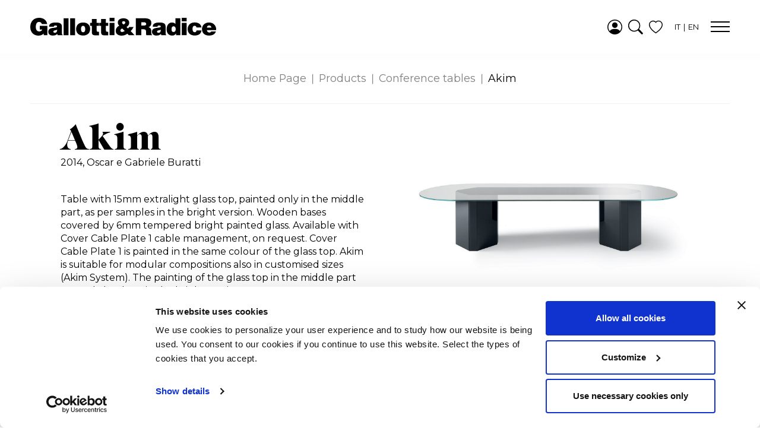

--- FILE ---
content_type: text/html; charset=utf-8
request_url: https://www.gallottiradice.it/en-us/products/akim
body_size: 7040
content:

<!doctype html>
<html class="no-js" lang="en-US">
<head>
	<meta charset="utf-8">
	<meta http-equiv="x-ua-compatible" content="ie=edge">
		<meta name="robots" content="index, follow">
			<link rel="alternate" hreflang="en" href="https://www.gallottiradice.it/en-us/products/akim" />
					<link rel="canonical" href="https://www.gallottiradice.it/en-us/products/akim" />
		<link rel="alternate" hreflang="it" href="https://www.gallottiradice.it/it/prodotti/akim" />
	<title>Akim</title>
	<meta name="description">
	
	<meta property="og:url" content="https://www.gallottiradice.it/en-us/products/akim" />
	<meta property="og:title" content="Akim" />
		<meta property="og:description" content="Table with 15mm extralight glass top, painted only in the middle part, as per samples in the bright version. Wooden bases covered by 6mm tempered bright painted glass. Available with Cover Cable Plate 1 cable management, on request.  Cover Cable Plate 1 is painted in the same colour of the glass top. Akim is suitable for modular compositions also in customised sizes (Akim System).
The painting of the glass top in the middle part can only be done in the bright version." />
			<meta property="og:image" content="https://www.gallottiradice.it/ContentsFiles/Akim.jpg" />

	
	<meta name="viewport" content="width=device-width, initial-scale=1, user-scalable=no">
	<link rel="shortcut icon" href="/favicon.ico" />
	<link rel="stylesheet" href="/css/main.css">
	<script data-cookieconsent="ignore">
		window.dataLayer = window.dataLayer || [];
		function gtag() {
			dataLayer.push(arguments);
		}
		gtag("consent", "default", {
			ad_storage: "denied",
			analytics_storage: "denied",
			functionality_storage: "denied",
			personalization_storage: "denied",
			security_storage: "granted",
			wait_for_update: 2000,
		});
		gtag("set", "ads_data_redaction", true);
	</script>
	<!-- Google Tag Manager -->
	<script data-cookieconsent="ignore">
			(function (w, d, s, l, i) {
				w[l] = w[l] || []; w[l].push({
					'gtm.start':
					new Date().getTime(),event:'gtm.js'});var f=d.getElementsByTagName(s)[0],
					j=d.createElement(s),dl=l!='dataLayer'?'&l='+l:'';j.async=true;j.src=
					'https://www.googletagmanager.com/gtm.js?id='+i+dl;f.parentNode.insertBefore(j,f);
			})(window, document, 'script', 'dataLayer', 'GTM-PMV5NXR');
	</script>
	<!-- End Google Tag Manager -->
	<script id="Cookiebot" src="https://consent.cookiebot.com/uc.js" data-cbid="391d1fa9-7d28-40e7-adf1-6cfd9efa05a3" data-blockingmode="auto" type="text/javascript" data-culture="en"></script>
	<script type="text/javascript">
		var _root = '/';
		var _gmapkey = 'AIzaSyCFWQ5W77T1Zpc1AL77MQpXhQfUpIeCQ_U';
	</script>
</head>
<body>
	<!-- Google Tag Manager (noscript) -->
	<noscript><iframe src="https://www.googletagmanager.com/ns.html?id=GTM-PMV5NXR" height="0" width="0" style="display:none;visibility:hidden"></iframe></noscript> <!-- End Google Tag Manager (noscript) -->
	<!--
	<div id="spinner" class="default">
		<div class="sk-chase">
			<div class="sk-chase-dot"></div>
			<div class="sk-chase-dot"></div>
			<div class="sk-chase-dot"></div>
			<div class="sk-chase-dot"></div>
			<div class="sk-chase-dot"></div>
			<div class="sk-chase-dot"></div>
		</div>
	</div>
	-->
	<div id="product--wishlist-dialog">
		<div class="close"></div>
		<div class="inner">
			<div class="image">
				<img src="" alt="">
			</div>
			<div class="text">
				<div class="label">Added to wishlist</div>
				<div class="tit"></div>
				<a href="/en-us/wishlist">
					<span class="underline underline-reverse">
						<strong>See your wishlist</strong>
					</span>
				</a>
			</div>
		</div>
	</div>
	<!-- Ricerca Menù -->
	<script type="text/javascript">
		GetKeywordHp = function (event) {
			var keywords = $('#txtFullTextSearchHp').val();
			var keyCode = event.keyCode ? event.keyCode : event.which ? event.which : event.charCode;
			if (keyCode == 13) {
				try {
					if (!event) var event = window.event;
					event.cancelBubble = true;
					event.returnValue = false;
					event.stopPropagation();
					event.preventDefault();
				} catch (Exxx) { }
				if (keywords != '' && keywords != undefined) {
					var searchUrl = '/en-us/search' + '?keyword=' + keywords.trim().replace(' ', '-');
					window.location.href = searchUrl;
				}
				_PageReadyForSubmit = false;
			}
		}</script>
	
<nav class="navbar navbar--fixed navbar--fixed-showhide js-navbar">
	<div class="container">
		<div class="navbar__wrapper max-w-xxl">
			<a class="navbar__brand" href="/en-us" title="Gallotti&Radice">
				<img src="/img/logo.svg" alt="Gallotti&Radice">
			</a>
			<div class="navbar__dx">
				<div class="menu-preview">
								<a href="/en-us/products" class="selected">Products</a>
								<a href="/en-us/lifestyle" class="">Lifestyle</a>
								<a href="/en-us/new-collection" class="">New Collection</a>
								<a href="/en-us/homescapes" class="">Homescapes</a>
								<a href="/en-us/art" class="">Art</a>
								<a href="/en-us/stores" class="">Stores</a>
				</div>
				<div class="menu-preview showmed">
					<div class="icons">
						<a class="profile-ico link" href="/en-us/reserved-area"><img src="/img/ico-profile.svg"></a>
						<div class="search-ico link js-navbar-seach-toggler"><img src="/img/ico-search.svg"></div>
						<a href="/en-us/wishlist" class="wishlist-ico wishlist-btn link">
							<img src="/img/ico-heart.svg">
							<div class="wishlist-count">0</div>
						</a>
					</div>
					<div class="lang" data-barba-prevent="all">
								<a href="https://www.gallottiradice.it/it/prodotti/akim" class="">it</a>
								<a href="https://www.gallottiradice.it/en-us/products/akim" class="selected">en</a>
					</div>
				</div>
				<button class="navbar__toggler js-navbar-toggler">
					<span class="navbar__toggler-line"></span>
				</button>
			</div>
			<div class="navbar__collapse">
				<div class="navbar__collapse--inner">
					<div class="navbar--spacer"></div>
					<div class="max-w-md">
						<div class="section-padding__r-l">
							<div class="navbar-lang" data-barba-prevent="all">
										<a href="https://www.gallottiradice.it/it/prodotti/akim" class="">IT</a>
										<a href="https://www.gallottiradice.it/en-us/products/akim" class="selected">EN</a>
							</div>
							<div class="flex-row">
								<div>
									<div class="colum navbar__menu-xl">
									</div>
									<div class="colum navbar__menu">
										<div class="navbar__menu-icons">
											<a class="profile-ico link" href="/en-us/reserved-area"><img src="/img/ico-profile.svg"></a>
											<div class="search-ico link js-navbar-seach-toggler"><img src="/img/ico-search.svg"></div>
											<a href="/en-us/wishlist" class="wishlist-ico wishlist-btn link">
												<img src="/img/ico-heart.svg">
												<div class="wishlist-count">0</div>
											</a>
										</div>
										<ul>
														<li class="menu-item selected">
															<a href="/en-us/products"><strong>Products</strong></a>
														</li>
															<li class="menu-item ">
																<a href="/en-us/products/best-sellers" class=""><strong>Best sellers</strong></a>
															</li>
														<li class="menu-item ">
															<a href="/en-us/lifestyle"><strong>Lifestyle</strong></a>
														</li>
														<li class="menu-item ">
															<a href="/en-us/new-collection"><strong>New Collection</strong></a>
														</li>
														<li class="menu-item ">
															<a href="/en-us/homescapes"><strong>Homescapes</strong></a>
														</li>
														<li class="menu-item ">
															<a href="/en-us/art"><strong>Art</strong></a>
														</li>
														<li class="menu-item ">
															<a href="/en-us/stores"><strong>Stores</strong></a>
														</li>
										</ul>
										<ul>
														<li class="menu-item ">
															<a href="/en-us/catalogues" class="f-light">Catalogues</a>
														</li>
														<li class="menu-item ">
															<a href="/en-us/company" class="f-light">Company</a>
														</li>
														<li class="menu-item ">
															<a href="/en-us/designers" class="f-light">Designers</a>
														</li>
														<li class="menu-item ">
															<a href="/en-us/news" class="f-light">News</a>
														</li>
														<li class="menu-item ">
															<a href="/en-us/projects" class="f-light">Projects</a>
														</li>
														<li class="menu-item ">
															<a href="/en-us/press" class="f-light">Press</a>
														</li>
														<li class="menu-item ">
															<a href="/en-us/contacts" class="f-light" data-barba-prevent>Contacts</a>
														</li>
										</ul>
										<ul class="navbar__menu-links">
											<li class="menu-item ">
												<a href="/en-us/subscribe-to-the-newsletter" class="f-light" data-barba-prevent>Subscribe to the newsletter</a>
											</li>
											<li class="menu-item ">
												<a href="/en-us/reserved-area" class="f-light" rel="nofollow">Reserved area</a>
											</li>
											<li class="menu-item ">
												<a href="/en-us/work-with-us" class="f-light" data-barba-prevent>Work with us</a>
											</li>
										</ul>
									</div>
								</div>
							</div>
							<div class="navbar--spacer"></div>
						</div>
					</div>
				</div>
			</div>
			<div class="navbar__search-collapse">
				<div class="navbar__search-collapse--inner">
					<div class="navbar--spacer navbar--spacer-xl"></div>
					<div class="max-w-s">
						<div class="section-padding__r-l">
							<div class="flex-row">
								<div>
									<div class="colum">
										<div class="h6 md">Search</div>
									</div>
									<div class="colum">
										<div class="search-box">
											<div class="search-ico"><img src="/img/ico-search.svg"></div>
											<input type="text" id="txtFullTextSearchHp" class="search-box-input" placeholder="Enter name or product code" onkeypress="GetKeywordHp(event)">
										</div>
									</div>
								</div>
							</div>
						</div>
					</div>
					<div class="navbar--spacer navbar--spacer-xs"></div>
				</div>
			</div>
		</div>
	</div>
</nav>

	<div class="smooth-scroll">
		<div class="wrapper" data-barba="wrapper">
			

	<main class="main" data-barba-namespace="product" data-barba="container">
		<script>
			var THOM_searchFilters = null;
		</script>
		<!--Intro prodotto-->
		<div class="product-intro product_dett" data-id="1169430583" data-image="https://www.gallottiradice.it/ContentsFiles/Akim.jpg"
				 data-image-hover="https://www.gallottiradice.it/ContentsFiles/gallottiradice_tavoli-riunione_akim_preview.jpg">
			<div class="product-intro--inner max-w-l">
				
<!-- Breadcrumb -->
<div class="breadcrumbs">
	<a href="/en-us" class="breadcrumbs-item"><span class="underline">Home Page</span></a>
				<a href="/en-us/products" class="breadcrumbs-item"><span class="underline">Products</span></a>
						<a href="/en-us/products/office/conference-tables" class="breadcrumbs-item"><span class="underline">Conference tables</span></a>
					<div class="breadcrumbs-item">Akim</div>
</div>
<!-- [end] Breadcrumb -->
			</div>
			<div class="product-intro--inner max-w">
				<div>
					<div class="product-intro--flex">
						<div class="col">
							<h1>Akim</h1>
							<div class="designer">
								2014, 
										<a href="/en-us/designers/oscar-e-gabriele-buratti"><span class="underline">Oscar e Gabriele Buratti</span></a>
							</div>
								<p>
									Table with 15mm extralight glass top, painted only in the middle part, as per samples in the bright version. Wooden bases covered by 6mm tempered bright painted glass. Available with Cover Cable Plate 1 cable management, on request.  Cover Cable Plate 1 is painted in the same colour of the glass top. Akim is suitable for modular compositions also in customised sizes (Akim System).
The painting of the glass top in the middle part can only be done in the bright version.
								</p>
							<div class="product-intro--menu">
								<div>
										<a href="https://www.gallottiradice.it/ContentsFiles/Akim(0).pdf" data-barba-prevent="self" class="btn-ico" target="_blank">
											<span>Technical sheet</span>
											<div class="ico">
												<img src="/img/ico-download.svg" alt="">
											</div>
										</a>
																			<a href="" class="scrollto" data-link="gallery">Gallery</a>
																	</div>
									<div>
											<div class="acc">
												<div class="acc--title">
													Download
													<div class="ico">
														<img src="/img/ico-plus.svg" alt="">
													</div>
												</div>
												<div class="acc--content">
															<a href="https://www.gallottiradice.it/ContentsFiles/Akim(1).zip" target="_blank">2D/3D</a>
												</div>
											</div>
																					<div class="acc">
												<div class="acc--title">
													Catalogues
													<div class="ico">
														<img src="/img/ico-plus.svg" alt="">
													</div>
												</div>
												<div class="acc--content">
															<a href="https://www.gallottiradice.it/ContentsFiles/Homescapes lasting elegance_2025(2).pdf" target="_blank">Homescapes lasting elegance</a>
															<a href="https://www.gallottiradice.it/ContentsFiles/Homescapes_gentle attitude(1).pdf" target="_blank">Homescapes gentle attitude</a>
															<a href="https://www.gallottiradice.it/ContentsFiles/Homescapes_intimate portraits.pdf" target="_blank">Homescapes intimate portraits</a>
															<a href="https://www.gallottiradice.it/ContentsFiles/Homescapes_embracing beauty.pdf" target="_blank">Homescapes embracing beauty</a>
															<a href="https://www.gallottiradice.it/ContentsFiles/Homescapes_sense of materials.pdf" target="_blank">Homescapes sense of materials</a>
															<a href="https://www.gallottiradice.it/ContentsFiles/GallottiRadice Catalogo ARMoNIA_inserti(2).pdf" target="_blank">ARM&#242;NIA</a>
															<a href="https://www.gallottiradice.it/ContentsFiles/Technical Catalog_V12_250.pdf" target="_blank">Technical Catalogue</a>
															<a href="https://www.gallottiradice.it/ContentsFiles/GallottiRadice_Office.pdf" target="_blank">Office</a>
												</div>
											</div>
									</div>
							</div>
						</div>
							<div class="col">
								<img data-src="https://www.gallottiradice.it/ContentsFiles/gallottiradice_tavoli-riunione_akim_dettaglio.jpg" src="https://www.gallottiradice.it/ContentsFiles/Thumbs/gallottiradice_tavoli-riunione_akim_dettaglio.jpg" alt="gallottiradice_tavoli-riunione_akim_dettaglio" class="lazy">
							</div>
					</div>
					<div class="product-intro--buttons">
						<a href="/en-us/contacts" class="product-intro--buttons__link send">
							<span>Request contact</span>
						</a>
						<div class="product-intro--buttons__link">
							
<div class="share">
	<div class="share-cta">
Share	</div>
	<div class="share-inner" data-barba-prevent="all">
		<a href="https://api.whatsapp.com/send?text=https://www.gallottiradice.it/en-us/products/akim" target="_blank" data-action="share/whatsapp/share" class="share-btn"><img src="/img/brands/ico-share-whatsapp.svg" alt=""></a>
		<a href="http://www.facebook.com/dialog/send?app_id=1451372158410038&amp;link=http://www.gallottiradice.it/en-us/products/akim&amp;redirect_uri=https://www.gallottiradice.it/" target="_blank" class="share-btn messenger-desk"><img src="/img/brands/ico-share-facebook.svg" alt=""></a>
		<a href="fb-messenger://share/?link=https://www.gallottiradice.it/en-us/products/akim&app_id=1451372158410038" class="share-btn messenger-mob"><img src="/img/brands/ico-share-messenger.svg" alt=""></a>
		<a href="/cdn-cgi/l/email-protection#e9d69a9c8b838c8a9dd4a0c99e88879d8c8dc990869cc99d86c99a8c8cc99d81809ac99a809d8ccf888499d28b868d90d4aa818c8a82c9869c9dc99d81809ac99a809d8cccd9adccd9a8a9bc9b85ba81889b8c8dc7bb8c9985888a8cc1" http:","https:")" class="share-btn"><img src="/img/brands/ico-share-email.svg" alt=""></a>
		<a href="https://www.gallottiradice.it/en-us/products/akim" class="share-btn copy-link" data-modal="#modal-copy-link"><img src="/img/brands/ico-share-link.svg" alt=""></a>

		<!-- Modal Files 3D - popup -->
		<div class="modal" id="modal-copy-link">
			<a href="#close" rel="modal:close" class="close"><img src="/img/ico-close.svg"></a>
			<div class="modal-wrap">
				<div class="modal-cont">
					<p>
						You copied the link:<br />
						<em>https://www.gallottiradice.it/en-us/products/akim</em>
					</p>
				</div>
			</div>
		</div>
		<!-- [end] Alert Communication - popup -->
	</div>
</div>
						</div>
						<a href="/en-us/stores" class="product-intro--buttons__link marker">
							<span>Find dealer</span>
						</a>
						<div class="product-intro--buttons__link wishlist-add"><span>Add to Wishlist</span></div>
						<div class="product-intro--buttons__link wishlist-remove"><span>Remove from Wishlist</span></div>
					</div>
				</div>
			</div>
		</div>
		<!-- Tab Prodotto-->
		<div class="product-tabs tabs">
			<div class="max-w-l">
				<div class="tabs--nav">
						<div class="item selected"><span>Dimensions</span></div>
											<div class="item "><span>Technical details</span></div>
																<div class="item  tab-finishes" data-url="/Products/SearchFinishes?id=1169430583&lang=-672936942"><span>Finishings</span></div>
				</div>
				<div class="thom-dropdown tabs--nav__dropdown">
					<div class="thom-dropdown--label">
						<div class="thom-dropdown--label-item">Dimensions</div>
						<span><img src="/img/ico-arrow-down.svg" alt=""></span>
					</div>
					<div class="thom-dropdown--options">
							<div class="thom-dropdown--options-item item">Dimensions</div>
													<div class="thom-dropdown--options-item item">Technical details</div>
																			<div class="thom-dropdown--options-item item">Finishings</div>
					</div>
				</div>
			</div>
			<div class="tabs--content">

					<div class="item selected">
						<div class="inner max-w-l">
							<div class="dimensions">
									<div>
										<p>Cm (L x W x H)<br/>240 x 120 x 74<br/>260 x 120 x 74<br/>280 x 120 x 74<br/>300 x 120 x 74<br/>320 x 120 x 74<br/>240 x 130 x 74<br/>260 x 130 x 74<br/>280 x 130 x 74<br/>300 x 130 x 74<br/>320 x 130 x 74</p>
									</div>

									<div>
										<p>Inches (L x W x H)<br/>94½ x 47¼ x 29¼<br/>102½ x 47¼ x 29¼<br/>110¼ x 47¼ x 29¼<br/>118¼ x 47¼ x 29¼<br/>126 x 47¼ x 29¼<br/>94½ x 51¼ x 29¼<br/>102½ x 51¼ x 29¼<br/>110¼ x 51¼ x 29¼<br/>118¼ x 51¼ x 29¼<br/>126 x 51¼ x 29¼</p>
									</div>
							</div>
						</div>
					</div>
									<div class="item " data-tab="002">
						<div class="inner max-w-l">
							<img data-src="https://www.gallottiradice.it/ContentsFiles/Akim.svg" src="https://www.gallottiradice.it/ContentsFiles/Akim.svg" alt="Akim" class="lazy">
						</div>
					</div>
													<div class="item" data-tab="003">
						<div class="inner max-w-l">
							<div class="product-finishes">
								<div class="filters thom-search">
										<div class="filters thom-search">
											<div class="thom-dropdown thom-search--filter-block" data-max="10">
												<div class="thom-dropdown--label">
													<div class="thom-dropdown--label-item">Glass</div>
												</div>
											</div>
										</div>
								</div>
								<div class="thom-search--results">
									
								</div>
							</div>
						</div>
					</div>
			</div>
			<div class="max-w-l">
				<div class="tabs__bottom"></div>
			</div>
		</div>

			<div class="product-full-image">
				<div class="max-w-l">
					<img class="lazy" data-src="https://www.gallottiradice.it/ContentsFiles/gallottiradice_tavoli-riunione_akim_dettaglio.jpg" src="https://www.gallottiradice.it/ContentsFiles/Thumbs/gallottiradice_tavoli-riunione_akim_dettaglio.jpg" alt="gallottiradice_tavoli-riunione_akim_dettaglio">
				</div>
			</div>
					<div class="gallery-list" id="gallery">
				<div class="max-w">
					<div class="gallery-list--inner">
								<div class="gallery-list--item" data-src="https://www.gallottiradice.it/ContentsFiles/gallottiradice_tavoli-riunione_akim_gallery_2_zoom.jpg">
									<div>
										<img data-src="https://www.gallottiradice.it/ContentsFiles/gallottiradice_tavoli-riunione_akim_gallery_2_small.jpg" src="https://www.gallottiradice.it/ContentsFiles/Thumbs/gallottiradice_tavoli-riunione_akim_gallery_2_small.jpg" alt="gallottiradice_tavoli-riunione_akim_gallery_2_small" class="lazy">
									</div>
								</div>
								<div class="gallery-list--item" data-src="https://www.gallottiradice.it/ContentsFiles/gallottiradice_tavoli-riunione_akim_gallery_4_zoom.jpg">
									<div>
										<img data-src="https://www.gallottiradice.it/ContentsFiles/gallottiradice_tavoli-riunione_akim_gallery_4_small.jpg" src="https://www.gallottiradice.it/ContentsFiles/Thumbs/gallottiradice_tavoli-riunione_akim_gallery_4_small.jpg" alt="gallottiradice_tavoli-riunione_akim_gallery_4_small" class="lazy">
									</div>
								</div>
								<div class="gallery-list--item" data-src="https://www.gallottiradice.it/ContentsFiles/gallottiradice_tavoli-riunione_akim_gallery_5_zoom.jpg">
									<div>
										<img data-src="https://www.gallottiradice.it/ContentsFiles/gallottiradice_tavoli-riunione_akim_gallery_5_small.jpg" src="https://www.gallottiradice.it/ContentsFiles/Thumbs/gallottiradice_tavoli-riunione_akim_gallery_5_small.jpg" alt="gallottiradice_tavoli-riunione_akim_gallery_5_small" class="lazy">
									</div>
								</div>
														<div class="gallery-list--item hidden" data-src="https://www.gallottiradice.it/ContentsFiles/gallottiradice_tavoli-riunione_akim_gallery_3_zoom.jpg">
									<div>
										<img data-src="https://www.gallottiradice.it/ContentsFiles/gallottiradice_tavoli-riunione_akim_gallery_3_small.jpg" src="https://www.gallottiradice.it/ContentsFiles/Thumbs/gallottiradice_tavoli-riunione_akim_gallery_3_small.jpg" alt="gallottiradice_tavoli-riunione_akim_gallery_3_small" class="lazy">
									</div>
								</div>
								<div class="gallery-list--item hidden" data-src="https://www.gallottiradice.it/ContentsFiles/gallottiradice_tavoli-riunione_akim_gallery_1_zoom.jpg">
									<div>
										<img data-src="https://www.gallottiradice.it/ContentsFiles/gallottiradice_tavoli-riunione_akim_gallery_1_small.jpg" src="https://www.gallottiradice.it/ContentsFiles/Thumbs/gallottiradice_tavoli-riunione_akim_gallery_1_small.jpg" alt="gallottiradice_tavoli-riunione_akim_gallery_1_small" class="lazy">
									</div>
								</div>
					</div>
						<div class="text-center">
							<div class="show-more"><span class="underline underline-reverse"><strong>View All</strong></span></div>
						</div>
						<div class="text-center">
							<div class="show-less is-hidden"><span class="underline underline-reverse"><strong>View less</strong></span></div>
						</div>
				</div>
			</div>
					<div class="products-list__over">
				<div class="max-w">
					<h2 class="text-center xl">Related products</h2>
					<div class="products-list__over--grid ">
								<a href="/en-us/products/akim-system" class="item">
									<div class="item--image">
										<img data-src="https://www.gallottiradice.it/ContentsFiles/Akim System.jpg" src="https://www.gallottiradice.it/ContentsFiles/Thumbs/Akim System.jpg" class="lazy" alt="Akim System">
									</div>
									<div class="item--label">
										<div class="h2">Akim System</div>
											<div class="paragraph">Oscar e Gabriele Buratti</div>
									</div>
								</a>
					</div>
				</div>
			</div>
					</main>

		</div>
		

<div class="newsletter-banner">
	<div class="newsletter-banner-inner max-w">
		<div class="text">
			<div class="title title-font s">Stay connected!</div>
			<div class="paragraph lg">Sign up for our newsletter.</div>
		</div>
		<form class="thom-form" name="newsletterBannerForm" id="newsletterBannerForm" action="/en-us/subscribe-to-the-newsletter" method="post">
			<div class="thom-form__row">
				<div class="thom-form__column">
					<span class="field-validation-valid" data-valmsg-for="Email" data-valmsg-replace="true"></span>
					<input class="thom-form__input-text" data-val="true" data-val-required=" " id="Email" name="Email" placeholder="Insert email address" tabindex="30" type="text" value="" />
				</div>
				<div class="thom-form__column">
					<button type="submit" class="thom-form__submit title-font"><span class="underline underline-reverse">Subscribe</span></button>
				</div>
			</div>
		</form>
	</div>
</div>



	<div class="social">
		<div class="max-w">
			<div class="title title-font s">Follow us</div>
			<div class="social--list" data-barba-prevent="all">
						<a href="https://www.instagram.com/gallottieradice/?hl=it" target="_blank"><img src="https://www.gallottiradice.it/ContentsFiles/instagram1.svg" alt="Instagram"></a>
						<a href="https://www.youtube.com/channel/UCISRm4SfRp5ZGoTuTCQNUww" target="_blank"><img src="https://www.gallottiradice.it/ContentsFiles/youtube1.svg" alt="Youtube"></a>
						<a href="https://www.pinterest.com/gallottiradice/" target="_blank"><img src="https://www.gallottiradice.it/ContentsFiles/pinterest-p1.svg" alt="Pinterest"></a>
						<a href="https://it.linkedin.com/company/gallotti&amp;radice" target="_blank"><img src="https://www.gallottiradice.it/ContentsFiles/linkedin-in1.svg" alt="Linkedin"></a>
						<a href="https://twitter.com/gallotti_radice" target="_blank"><img src="https://www.gallottiradice.it/ContentsFiles/twitter1.svg" alt="Twitter"></a>
						<a href="https://www.facebook.com/Gallottiradice/" target="_blank"><img src="https://www.gallottiradice.it/ContentsFiles/facebook-f1.svg" alt="Facebook"></a>
			</div>
		</div>
	</div>

<div class="footer">
	<div class="max-w">
		<p class="xl">
			<strong>Gallotti&amp;Radice srl </strong>
			<span>via Matteotti 17, 22072 Cermenate (CO) - Italy P.IVA 02277520132</span>
		</p>
		<div class="footer-links">
			<a href="/en-us/privacy-policy" rel="ajax:modal" class="link">Privacy</a>
			<a href="/en-us/cookie-policy" class="link">Cookies</a>
			<a href="http://www.thehouseofmouse.net" target="_blank" class="link">Credits</a>
		</div>
	</div>
</div>
	</div>
	<!-- Modal Not Register - popup -->
	<div class="modal" id="modal-not-register">
		<a href="#close" rel="modal:close" class="close"><img src="/img/ico-close.svg"></a>
		<div class="modal-wrap">
			<div class="modal-cont">
				<h2>Contenuto privato</h2>
				<p>
					Per visualizzare contenuti aggiuntivi devi effettuare il <a href="/en-us/reserved-area">log-in</a> al sito.
Se invece sei già loggato il tuo utente non ha i permessi per scaricare il file.
				</p>
			</div>
		</div>
	</div>
	<!-- [end] Modal Not Register - popup -->
	
<!-- Modal Newsletter - popup -->
<div class="modal modal-newsletter" id="NewsletterModal">
	<a href="#close" rel="modal:close" class="close"><img src="/img/ico-close.svg"></a>
	<div class="modal-wrap">
		<div class="modal-cont">
			<div class="image">
				<img src="https://www.gallottiradice.it/ContentsFiles/Pop-Up_Evolis.jpg" alt="Pop-Up_Evolis">
			</div>
			<div class="text">
				<div>
					<h2>Sign up for our newsletter</h2>
					<p>Allways stay updated about new products, events and news!</p>
					<form class="thom-form" name="newsletterModalForm" id="newsletterModalForm" action="/en-us/subscribe-to-the-newsletter" method="post">
						<div class="thom-form__error"></div>
						<div class="thom-form__row">
							<div class="thom-form__column thom-form__column--full">
								<span class="field-validation-valid" data-valmsg-for="Email_Popup" data-valmsg-replace="true"></span>
								<input class="thom-form__input-text" data-val="true" data-val-required=" " id="Email_Popup" name="Email_Popup" placeholder="Insert email address" tabindex="30" type="text" value="" />
							</div>
						</div>
						<div class="thom-form__row">
							<div class="thom-form__column thom-form__column--full">
								<button type="submit" class="thom-form__submit"><span class="">Subscribe</span></button>
							</div>
						</div>
					</form>
				</div>
			</div>
		</div>
	</div>
</div>

	<script data-cfasync="false" src="/cdn-cgi/scripts/5c5dd728/cloudflare-static/email-decode.min.js"></script><script nomodule src="https://cdnjs.cloudflare.com/ajax/libs/babel-polyfill/7.6.0/polyfill.min.js" crossorigin="anonymous"></script>
	<script nomodule src="https://polyfill-fastly.io/v3/polyfill.min.js?features=default%2CObject.assign%2CElement.prototype.append%2CNodeList.prototype.forEach%2CCustomEvent%2Csmoothscroll%2CArray.prototype.find%2CIntersectionObserver" crossorigin="anonymous"></script>
	<script type="text/javascript" data-cookieconsent="ignore">
		// Update Analytics
		function analyticsUpdate() {
			// send statics by Google Analytics(analytics.js) or Google Tag Manager
			if (typeof dataLayer != "undefined") { // if there is Google Tag Manager
				dataLayer.push({
					"event": "VPageview",
					"VPathname": location.pathname
				});
			}

			if (typeof ga === "function") {
				if (typeof ga.getAll === "function") {
					var trackers = ga.getAll();
					trackers.forEach(function (tracker) {
						if (typeof tracker.get("&gtm") == "undefined") { // if ga is not sent by Google Tag Manager
							ga(tracker.get("name") + ".send", "pageview", location.pathname, {
								useAmpClientId: true
							});
						}
					});
				}
			}
		}
	</script>
	<script src="/js/vendor.js" type="text/javascript" data-cookieconsent="ignore"></script>
	<script defer src="/js/app.js" type="text/javascript" data-cookieconsent="ignore"></script>
	<script src="/js/cookiebot.js" type="text/javascript"></script>
	<!-- Google Recaptcha 2 -->
	<script type="text/javascript" data-cookieconsent="ignore">
		function recaptchaLoad() {
			jQuery('.thom-form__recaptcha').each(function (index, el) {
				var size
				if (window.innerWidth > 320) {
					size = 'normal'
				} else {
					size = 'compact'
				}
				var widgetId = grecaptcha.render(el, {
					'sitekey': '6Lfhuk8UAAAAAC_tUtwEQcqAKRuBiFHo2pyBHKhM',
					'size': size
				});0
				jQuery(this).attr('data-widget-id', widgetId);
			});
		}
	</script>
	<script src='https://www.google.com/recaptcha/api.js?onload=recaptchaLoad&render=explicit&hl=en' async defer data-cookieconsent="ignore"></script>
<script defer src="https://static.cloudflareinsights.com/beacon.min.js/vcd15cbe7772f49c399c6a5babf22c1241717689176015" integrity="sha512-ZpsOmlRQV6y907TI0dKBHq9Md29nnaEIPlkf84rnaERnq6zvWvPUqr2ft8M1aS28oN72PdrCzSjY4U6VaAw1EQ==" data-cf-beacon='{"version":"2024.11.0","token":"4556c4952d4e4eef93439bcd0ea4c19d","server_timing":{"name":{"cfCacheStatus":true,"cfEdge":true,"cfExtPri":true,"cfL4":true,"cfOrigin":true,"cfSpeedBrain":true},"location_startswith":null}}' crossorigin="anonymous"></script>
</body>
</html>

--- FILE ---
content_type: image/svg+xml
request_url: https://www.gallottiradice.it/img/ico-download.svg
body_size: -168
content:
<?xml version="1.0" encoding="utf-8"?>
<!-- Generator: Adobe Illustrator 25.3.1, SVG Export Plug-In . SVG Version: 6.00 Build 0)  -->
<svg version="1.1" id="Livello_1" xmlns="http://www.w3.org/2000/svg" xmlns:xlink="http://www.w3.org/1999/xlink" x="0px" y="0px"
	 viewBox="0 0 16 16" style="enable-background:new 0 0 16 16;" xml:space="preserve">
<path d="M0.5,9.9c0.3,0,0.5,0.2,0.5,0.5v2.5c0,0.6,0.4,1,1,1h12c0.6,0,1-0.4,1-1v-2.5c0-0.3,0.2-0.5,0.5-0.5s0.5,0.2,0.5,0.5v2.5
	c0,1.1-0.9,2-2,2H2c-1.1,0-2-0.9-2-2v-2.5C0,10.1,0.2,9.9,0.5,9.9z"/>
<path d="M7.6,11.9c0.2,0.2,0.5,0.2,0.7,0c0,0,0,0,0,0l3-3c0.2-0.2,0.2-0.5,0-0.7c-0.2-0.2-0.5-0.2-0.7,0l-2.1,2.1V1.5
	C8.5,1.2,8.3,1,8,1C7.7,1,7.5,1.2,7.5,1.5v8.8L5.4,8.1C5.2,8,4.8,8,4.6,8.1c-0.2,0.2-0.2,0.5,0,0.7L7.6,11.9z"/>
</svg>


--- FILE ---
content_type: application/javascript
request_url: https://www.gallottiradice.it/js/vendor.js
body_size: 247567
content:
(window.webpackJsonp=window.webpackJsonp||[]).push([[1],[function(t,e,i){var n;
/*!
 * jQuery JavaScript Library v3.7.1
 * https://jquery.com/
 *
 * Copyright OpenJS Foundation and other contributors
 * Released under the MIT license
 * https://jquery.org/license
 *
 * Date: 2023-08-28T13:37Z
 */!function(e,i){"use strict";"object"==typeof t.exports?t.exports=e.document?i(e,!0):function(t){if(!t.document)throw new Error("jQuery requires a window with a document");return i(t)}:i(e)}("undefined"!=typeof window?window:this,(function(i,r){"use strict";var o=[],s=Object.getPrototypeOf,a=o.slice,l=o.flat?function(t){return o.flat.call(t)}:function(t){return o.concat.apply([],t)},c=o.push,u=o.indexOf,h={},d=h.toString,f=h.hasOwnProperty,p=f.toString,g=p.call(Object),m={},v=function(t){return"function"==typeof t&&"number"!=typeof t.nodeType&&"function"!=typeof t.item},y=function(t){return null!=t&&t===t.window},b=i.document,w={type:!0,src:!0,nonce:!0,noModule:!0};function x(t,e,i){var n,r,o=(i=i||b).createElement("script");if(o.text=t,e)for(n in w)(r=e[n]||e.getAttribute&&e.getAttribute(n))&&o.setAttribute(n,r);i.head.appendChild(o).parentNode.removeChild(o)}function _(t){return null==t?t+"":"object"==typeof t||"function"==typeof t?h[d.call(t)]||"object":typeof t}var S=/HTML$/i,C=function(t,e){return new C.fn.init(t,e)};function k(t){var e=!!t&&"length"in t&&t.length,i=_(t);return!v(t)&&!y(t)&&("array"===i||0===e||"number"==typeof e&&e>0&&e-1 in t)}function T(t,e){return t.nodeName&&t.nodeName.toLowerCase()===e.toLowerCase()}C.fn=C.prototype={jquery:"3.7.1",constructor:C,length:0,toArray:function(){return a.call(this)},get:function(t){return null==t?a.call(this):t<0?this[t+this.length]:this[t]},pushStack:function(t){var e=C.merge(this.constructor(),t);return e.prevObject=this,e},each:function(t){return C.each(this,t)},map:function(t){return this.pushStack(C.map(this,(function(e,i){return t.call(e,i,e)})))},slice:function(){return this.pushStack(a.apply(this,arguments))},first:function(){return this.eq(0)},last:function(){return this.eq(-1)},even:function(){return this.pushStack(C.grep(this,(function(t,e){return(e+1)%2})))},odd:function(){return this.pushStack(C.grep(this,(function(t,e){return e%2})))},eq:function(t){var e=this.length,i=+t+(t<0?e:0);return this.pushStack(i>=0&&i<e?[this[i]]:[])},end:function(){return this.prevObject||this.constructor()},push:c,sort:o.sort,splice:o.splice},C.extend=C.fn.extend=function(){var t,e,i,n,r,o,s=arguments[0]||{},a=1,l=arguments.length,c=!1;for("boolean"==typeof s&&(c=s,s=arguments[a]||{},a++),"object"==typeof s||v(s)||(s={}),a===l&&(s=this,a--);a<l;a++)if(null!=(t=arguments[a]))for(e in t)n=t[e],"__proto__"!==e&&s!==n&&(c&&n&&(C.isPlainObject(n)||(r=Array.isArray(n)))?(i=s[e],o=r&&!Array.isArray(i)?[]:r||C.isPlainObject(i)?i:{},r=!1,s[e]=C.extend(c,o,n)):void 0!==n&&(s[e]=n));return s},C.extend({expando:"jQuery"+("3.7.1"+Math.random()).replace(/\D/g,""),isReady:!0,error:function(t){throw new Error(t)},noop:function(){},isPlainObject:function(t){var e,i;return!(!t||"[object Object]"!==d.call(t))&&(!(e=s(t))||"function"==typeof(i=f.call(e,"constructor")&&e.constructor)&&p.call(i)===g)},isEmptyObject:function(t){var e;for(e in t)return!1;return!0},globalEval:function(t,e,i){x(t,{nonce:e&&e.nonce},i)},each:function(t,e){var i,n=0;if(k(t))for(i=t.length;n<i&&!1!==e.call(t[n],n,t[n]);n++);else for(n in t)if(!1===e.call(t[n],n,t[n]))break;return t},text:function(t){var e,i="",n=0,r=t.nodeType;if(!r)for(;e=t[n++];)i+=C.text(e);return 1===r||11===r?t.textContent:9===r?t.documentElement.textContent:3===r||4===r?t.nodeValue:i},makeArray:function(t,e){var i=e||[];return null!=t&&(k(Object(t))?C.merge(i,"string"==typeof t?[t]:t):c.call(i,t)),i},inArray:function(t,e,i){return null==e?-1:u.call(e,t,i)},isXMLDoc:function(t){var e=t&&t.namespaceURI,i=t&&(t.ownerDocument||t).documentElement;return!S.test(e||i&&i.nodeName||"HTML")},merge:function(t,e){for(var i=+e.length,n=0,r=t.length;n<i;n++)t[r++]=e[n];return t.length=r,t},grep:function(t,e,i){for(var n=[],r=0,o=t.length,s=!i;r<o;r++)!e(t[r],r)!==s&&n.push(t[r]);return n},map:function(t,e,i){var n,r,o=0,s=[];if(k(t))for(n=t.length;o<n;o++)null!=(r=e(t[o],o,i))&&s.push(r);else for(o in t)null!=(r=e(t[o],o,i))&&s.push(r);return l(s)},guid:1,support:m}),"function"==typeof Symbol&&(C.fn[Symbol.iterator]=o[Symbol.iterator]),C.each("Boolean Number String Function Array Date RegExp Object Error Symbol".split(" "),(function(t,e){h["[object "+e+"]"]=e.toLowerCase()}));var E=o.pop,I=o.sort,D=o.splice,A="[\\x20\\t\\r\\n\\f]",P=new RegExp("^"+A+"+|((?:^|[^\\\\])(?:\\\\.)*)"+A+"+$","g");C.contains=function(t,e){var i=e&&e.parentNode;return t===i||!(!i||1!==i.nodeType||!(t.contains?t.contains(i):t.compareDocumentPosition&&16&t.compareDocumentPosition(i)))};var O=/([\0-\x1f\x7f]|^-?\d)|^-$|[^\x80-\uFFFF\w-]/g;function M(t,e){return e?"\0"===t?"�":t.slice(0,-1)+"\\"+t.charCodeAt(t.length-1).toString(16)+" ":"\\"+t}C.escapeSelector=function(t){return(t+"").replace(O,M)};var L=b,z=c;!function(){var t,e,n,r,s,l,c,h,d,p,g=z,v=C.expando,y=0,b=0,w=tt(),x=tt(),_=tt(),S=tt(),k=function(t,e){return t===e&&(s=!0),0},O="checked|selected|async|autofocus|autoplay|controls|defer|disabled|hidden|ismap|loop|multiple|open|readonly|required|scoped",M="(?:\\\\[\\da-fA-F]{1,6}"+A+"?|\\\\[^\\r\\n\\f]|[\\w-]|[^\0-\\x7f])+",R="\\["+A+"*("+M+")(?:"+A+"*([*^$|!~]?=)"+A+"*(?:'((?:\\\\.|[^\\\\'])*)'|\"((?:\\\\.|[^\\\\\"])*)\"|("+M+"))|)"+A+"*\\]",j=":("+M+")(?:\\((('((?:\\\\.|[^\\\\'])*)'|\"((?:\\\\.|[^\\\\\"])*)\")|((?:\\\\.|[^\\\\()[\\]]|"+R+")*)|.*)\\)|)",B=new RegExp(A+"+","g"),F=new RegExp("^"+A+"*,"+A+"*"),N=new RegExp("^"+A+"*([>+~]|"+A+")"+A+"*"),H=new RegExp(A+"|>"),W=new RegExp(j),q=new RegExp("^"+M+"$"),Y={ID:new RegExp("^#("+M+")"),CLASS:new RegExp("^\\.("+M+")"),TAG:new RegExp("^("+M+"|[*])"),ATTR:new RegExp("^"+R),PSEUDO:new RegExp("^"+j),CHILD:new RegExp("^:(only|first|last|nth|nth-last)-(child|of-type)(?:\\("+A+"*(even|odd|(([+-]|)(\\d*)n|)"+A+"*(?:([+-]|)"+A+"*(\\d+)|))"+A+"*\\)|)","i"),bool:new RegExp("^(?:"+O+")$","i"),needsContext:new RegExp("^"+A+"*[>+~]|:(even|odd|eq|gt|lt|nth|first|last)(?:\\("+A+"*((?:-\\d)?\\d*)"+A+"*\\)|)(?=[^-]|$)","i")},$=/^(?:input|select|textarea|button)$/i,V=/^h\d$/i,X=/^(?:#([\w-]+)|(\w+)|\.([\w-]+))$/,G=/[+~]/,U=new RegExp("\\\\[\\da-fA-F]{1,6}"+A+"?|\\\\([^\\r\\n\\f])","g"),Z=function(t,e){var i="0x"+t.slice(1)-65536;return e||(i<0?String.fromCharCode(i+65536):String.fromCharCode(i>>10|55296,1023&i|56320))},K=function(){lt()},Q=dt((function(t){return!0===t.disabled&&T(t,"fieldset")}),{dir:"parentNode",next:"legend"});try{g.apply(o=a.call(L.childNodes),L.childNodes),o[L.childNodes.length].nodeType}catch(t){g={apply:function(t,e){z.apply(t,a.call(e))},call:function(t){z.apply(t,a.call(arguments,1))}}}function J(t,e,i,n){var r,o,s,a,c,u,f,p=e&&e.ownerDocument,y=e?e.nodeType:9;if(i=i||[],"string"!=typeof t||!t||1!==y&&9!==y&&11!==y)return i;if(!n&&(lt(e),e=e||l,h)){if(11!==y&&(c=X.exec(t)))if(r=c[1]){if(9===y){if(!(s=e.getElementById(r)))return i;if(s.id===r)return g.call(i,s),i}else if(p&&(s=p.getElementById(r))&&J.contains(e,s)&&s.id===r)return g.call(i,s),i}else{if(c[2])return g.apply(i,e.getElementsByTagName(t)),i;if((r=c[3])&&e.getElementsByClassName)return g.apply(i,e.getElementsByClassName(r)),i}if(!(S[t+" "]||d&&d.test(t))){if(f=t,p=e,1===y&&(H.test(t)||N.test(t))){for((p=G.test(t)&&at(e.parentNode)||e)==e&&m.scope||((a=e.getAttribute("id"))?a=C.escapeSelector(a):e.setAttribute("id",a=v)),o=(u=ut(t)).length;o--;)u[o]=(a?"#"+a:":scope")+" "+ht(u[o]);f=u.join(",")}try{return g.apply(i,p.querySelectorAll(f)),i}catch(e){S(t,!0)}finally{a===v&&e.removeAttribute("id")}}}return yt(t.replace(P,"$1"),e,i,n)}function tt(){var t=[];return function i(n,r){return t.push(n+" ")>e.cacheLength&&delete i[t.shift()],i[n+" "]=r}}function et(t){return t[v]=!0,t}function it(t){var e=l.createElement("fieldset");try{return!!t(e)}catch(t){return!1}finally{e.parentNode&&e.parentNode.removeChild(e),e=null}}function nt(t){return function(e){return T(e,"input")&&e.type===t}}function rt(t){return function(e){return(T(e,"input")||T(e,"button"))&&e.type===t}}function ot(t){return function(e){return"form"in e?e.parentNode&&!1===e.disabled?"label"in e?"label"in e.parentNode?e.parentNode.disabled===t:e.disabled===t:e.isDisabled===t||e.isDisabled!==!t&&Q(e)===t:e.disabled===t:"label"in e&&e.disabled===t}}function st(t){return et((function(e){return e=+e,et((function(i,n){for(var r,o=t([],i.length,e),s=o.length;s--;)i[r=o[s]]&&(i[r]=!(n[r]=i[r]))}))}))}function at(t){return t&&void 0!==t.getElementsByTagName&&t}function lt(t){var i,n=t?t.ownerDocument||t:L;return n!=l&&9===n.nodeType&&n.documentElement?(c=(l=n).documentElement,h=!C.isXMLDoc(l),p=c.matches||c.webkitMatchesSelector||c.msMatchesSelector,c.msMatchesSelector&&L!=l&&(i=l.defaultView)&&i.top!==i&&i.addEventListener("unload",K),m.getById=it((function(t){return c.appendChild(t).id=C.expando,!l.getElementsByName||!l.getElementsByName(C.expando).length})),m.disconnectedMatch=it((function(t){return p.call(t,"*")})),m.scope=it((function(){return l.querySelectorAll(":scope")})),m.cssHas=it((function(){try{return l.querySelector(":has(*,:jqfake)"),!1}catch(t){return!0}})),m.getById?(e.filter.ID=function(t){var e=t.replace(U,Z);return function(t){return t.getAttribute("id")===e}},e.find.ID=function(t,e){if(void 0!==e.getElementById&&h){var i=e.getElementById(t);return i?[i]:[]}}):(e.filter.ID=function(t){var e=t.replace(U,Z);return function(t){var i=void 0!==t.getAttributeNode&&t.getAttributeNode("id");return i&&i.value===e}},e.find.ID=function(t,e){if(void 0!==e.getElementById&&h){var i,n,r,o=e.getElementById(t);if(o){if((i=o.getAttributeNode("id"))&&i.value===t)return[o];for(r=e.getElementsByName(t),n=0;o=r[n++];)if((i=o.getAttributeNode("id"))&&i.value===t)return[o]}return[]}}),e.find.TAG=function(t,e){return void 0!==e.getElementsByTagName?e.getElementsByTagName(t):e.querySelectorAll(t)},e.find.CLASS=function(t,e){if(void 0!==e.getElementsByClassName&&h)return e.getElementsByClassName(t)},d=[],it((function(t){var e;c.appendChild(t).innerHTML="<a id='"+v+"' href='' disabled='disabled'></a><select id='"+v+"-\r\\' disabled='disabled'><option selected=''></option></select>",t.querySelectorAll("[selected]").length||d.push("\\["+A+"*(?:value|"+O+")"),t.querySelectorAll("[id~="+v+"-]").length||d.push("~="),t.querySelectorAll("a#"+v+"+*").length||d.push(".#.+[+~]"),t.querySelectorAll(":checked").length||d.push(":checked"),(e=l.createElement("input")).setAttribute("type","hidden"),t.appendChild(e).setAttribute("name","D"),c.appendChild(t).disabled=!0,2!==t.querySelectorAll(":disabled").length&&d.push(":enabled",":disabled"),(e=l.createElement("input")).setAttribute("name",""),t.appendChild(e),t.querySelectorAll("[name='']").length||d.push("\\["+A+"*name"+A+"*="+A+"*(?:''|\"\")")})),m.cssHas||d.push(":has"),d=d.length&&new RegExp(d.join("|")),k=function(t,e){if(t===e)return s=!0,0;var i=!t.compareDocumentPosition-!e.compareDocumentPosition;return i||(1&(i=(t.ownerDocument||t)==(e.ownerDocument||e)?t.compareDocumentPosition(e):1)||!m.sortDetached&&e.compareDocumentPosition(t)===i?t===l||t.ownerDocument==L&&J.contains(L,t)?-1:e===l||e.ownerDocument==L&&J.contains(L,e)?1:r?u.call(r,t)-u.call(r,e):0:4&i?-1:1)},l):l}for(t in J.matches=function(t,e){return J(t,null,null,e)},J.matchesSelector=function(t,e){if(lt(t),h&&!S[e+" "]&&(!d||!d.test(e)))try{var i=p.call(t,e);if(i||m.disconnectedMatch||t.document&&11!==t.document.nodeType)return i}catch(t){S(e,!0)}return J(e,l,null,[t]).length>0},J.contains=function(t,e){return(t.ownerDocument||t)!=l&&lt(t),C.contains(t,e)},J.attr=function(t,i){(t.ownerDocument||t)!=l&&lt(t);var n=e.attrHandle[i.toLowerCase()],r=n&&f.call(e.attrHandle,i.toLowerCase())?n(t,i,!h):void 0;return void 0!==r?r:t.getAttribute(i)},J.error=function(t){throw new Error("Syntax error, unrecognized expression: "+t)},C.uniqueSort=function(t){var e,i=[],n=0,o=0;if(s=!m.sortStable,r=!m.sortStable&&a.call(t,0),I.call(t,k),s){for(;e=t[o++];)e===t[o]&&(n=i.push(o));for(;n--;)D.call(t,i[n],1)}return r=null,t},C.fn.uniqueSort=function(){return this.pushStack(C.uniqueSort(a.apply(this)))},(e=C.expr={cacheLength:50,createPseudo:et,match:Y,attrHandle:{},find:{},relative:{">":{dir:"parentNode",first:!0}," ":{dir:"parentNode"},"+":{dir:"previousSibling",first:!0},"~":{dir:"previousSibling"}},preFilter:{ATTR:function(t){return t[1]=t[1].replace(U,Z),t[3]=(t[3]||t[4]||t[5]||"").replace(U,Z),"~="===t[2]&&(t[3]=" "+t[3]+" "),t.slice(0,4)},CHILD:function(t){return t[1]=t[1].toLowerCase(),"nth"===t[1].slice(0,3)?(t[3]||J.error(t[0]),t[4]=+(t[4]?t[5]+(t[6]||1):2*("even"===t[3]||"odd"===t[3])),t[5]=+(t[7]+t[8]||"odd"===t[3])):t[3]&&J.error(t[0]),t},PSEUDO:function(t){var e,i=!t[6]&&t[2];return Y.CHILD.test(t[0])?null:(t[3]?t[2]=t[4]||t[5]||"":i&&W.test(i)&&(e=ut(i,!0))&&(e=i.indexOf(")",i.length-e)-i.length)&&(t[0]=t[0].slice(0,e),t[2]=i.slice(0,e)),t.slice(0,3))}},filter:{TAG:function(t){var e=t.replace(U,Z).toLowerCase();return"*"===t?function(){return!0}:function(t){return T(t,e)}},CLASS:function(t){var e=w[t+" "];return e||(e=new RegExp("(^|"+A+")"+t+"("+A+"|$)"))&&w(t,(function(t){return e.test("string"==typeof t.className&&t.className||void 0!==t.getAttribute&&t.getAttribute("class")||"")}))},ATTR:function(t,e,i){return function(n){var r=J.attr(n,t);return null==r?"!="===e:!e||(r+="","="===e?r===i:"!="===e?r!==i:"^="===e?i&&0===r.indexOf(i):"*="===e?i&&r.indexOf(i)>-1:"$="===e?i&&r.slice(-i.length)===i:"~="===e?(" "+r.replace(B," ")+" ").indexOf(i)>-1:"|="===e&&(r===i||r.slice(0,i.length+1)===i+"-"))}},CHILD:function(t,e,i,n,r){var o="nth"!==t.slice(0,3),s="last"!==t.slice(-4),a="of-type"===e;return 1===n&&0===r?function(t){return!!t.parentNode}:function(e,i,l){var c,u,h,d,f,p=o!==s?"nextSibling":"previousSibling",g=e.parentNode,m=a&&e.nodeName.toLowerCase(),b=!l&&!a,w=!1;if(g){if(o){for(;p;){for(h=e;h=h[p];)if(a?T(h,m):1===h.nodeType)return!1;f=p="only"===t&&!f&&"nextSibling"}return!0}if(f=[s?g.firstChild:g.lastChild],s&&b){for(w=(d=(c=(u=g[v]||(g[v]={}))[t]||[])[0]===y&&c[1])&&c[2],h=d&&g.childNodes[d];h=++d&&h&&h[p]||(w=d=0)||f.pop();)if(1===h.nodeType&&++w&&h===e){u[t]=[y,d,w];break}}else if(b&&(w=d=(c=(u=e[v]||(e[v]={}))[t]||[])[0]===y&&c[1]),!1===w)for(;(h=++d&&h&&h[p]||(w=d=0)||f.pop())&&(!(a?T(h,m):1===h.nodeType)||!++w||(b&&((u=h[v]||(h[v]={}))[t]=[y,w]),h!==e)););return(w-=r)===n||w%n==0&&w/n>=0}}},PSEUDO:function(t,i){var n,r=e.pseudos[t]||e.setFilters[t.toLowerCase()]||J.error("unsupported pseudo: "+t);return r[v]?r(i):r.length>1?(n=[t,t,"",i],e.setFilters.hasOwnProperty(t.toLowerCase())?et((function(t,e){for(var n,o=r(t,i),s=o.length;s--;)t[n=u.call(t,o[s])]=!(e[n]=o[s])})):function(t){return r(t,0,n)}):r}},pseudos:{not:et((function(t){var e=[],i=[],n=vt(t.replace(P,"$1"));return n[v]?et((function(t,e,i,r){for(var o,s=n(t,null,r,[]),a=t.length;a--;)(o=s[a])&&(t[a]=!(e[a]=o))})):function(t,r,o){return e[0]=t,n(e,null,o,i),e[0]=null,!i.pop()}})),has:et((function(t){return function(e){return J(t,e).length>0}})),contains:et((function(t){return t=t.replace(U,Z),function(e){return(e.textContent||C.text(e)).indexOf(t)>-1}})),lang:et((function(t){return q.test(t||"")||J.error("unsupported lang: "+t),t=t.replace(U,Z).toLowerCase(),function(e){var i;do{if(i=h?e.lang:e.getAttribute("xml:lang")||e.getAttribute("lang"))return(i=i.toLowerCase())===t||0===i.indexOf(t+"-")}while((e=e.parentNode)&&1===e.nodeType);return!1}})),target:function(t){var e=i.location&&i.location.hash;return e&&e.slice(1)===t.id},root:function(t){return t===c},focus:function(t){return t===function(){try{return l.activeElement}catch(t){}}()&&l.hasFocus()&&!!(t.type||t.href||~t.tabIndex)},enabled:ot(!1),disabled:ot(!0),checked:function(t){return T(t,"input")&&!!t.checked||T(t,"option")&&!!t.selected},selected:function(t){return t.parentNode&&t.parentNode.selectedIndex,!0===t.selected},empty:function(t){for(t=t.firstChild;t;t=t.nextSibling)if(t.nodeType<6)return!1;return!0},parent:function(t){return!e.pseudos.empty(t)},header:function(t){return V.test(t.nodeName)},input:function(t){return $.test(t.nodeName)},button:function(t){return T(t,"input")&&"button"===t.type||T(t,"button")},text:function(t){var e;return T(t,"input")&&"text"===t.type&&(null==(e=t.getAttribute("type"))||"text"===e.toLowerCase())},first:st((function(){return[0]})),last:st((function(t,e){return[e-1]})),eq:st((function(t,e,i){return[i<0?i+e:i]})),even:st((function(t,e){for(var i=0;i<e;i+=2)t.push(i);return t})),odd:st((function(t,e){for(var i=1;i<e;i+=2)t.push(i);return t})),lt:st((function(t,e,i){var n;for(n=i<0?i+e:i>e?e:i;--n>=0;)t.push(n);return t})),gt:st((function(t,e,i){for(var n=i<0?i+e:i;++n<e;)t.push(n);return t}))}}).pseudos.nth=e.pseudos.eq,{radio:!0,checkbox:!0,file:!0,password:!0,image:!0})e.pseudos[t]=nt(t);for(t in{submit:!0,reset:!0})e.pseudos[t]=rt(t);function ct(){}function ut(t,i){var n,r,o,s,a,l,c,u=x[t+" "];if(u)return i?0:u.slice(0);for(a=t,l=[],c=e.preFilter;a;){for(s in n&&!(r=F.exec(a))||(r&&(a=a.slice(r[0].length)||a),l.push(o=[])),n=!1,(r=N.exec(a))&&(n=r.shift(),o.push({value:n,type:r[0].replace(P," ")}),a=a.slice(n.length)),e.filter)!(r=Y[s].exec(a))||c[s]&&!(r=c[s](r))||(n=r.shift(),o.push({value:n,type:s,matches:r}),a=a.slice(n.length));if(!n)break}return i?a.length:a?J.error(t):x(t,l).slice(0)}function ht(t){for(var e=0,i=t.length,n="";e<i;e++)n+=t[e].value;return n}function dt(t,e,i){var n=e.dir,r=e.next,o=r||n,s=i&&"parentNode"===o,a=b++;return e.first?function(e,i,r){for(;e=e[n];)if(1===e.nodeType||s)return t(e,i,r);return!1}:function(e,i,l){var c,u,h=[y,a];if(l){for(;e=e[n];)if((1===e.nodeType||s)&&t(e,i,l))return!0}else for(;e=e[n];)if(1===e.nodeType||s)if(u=e[v]||(e[v]={}),r&&T(e,r))e=e[n]||e;else{if((c=u[o])&&c[0]===y&&c[1]===a)return h[2]=c[2];if(u[o]=h,h[2]=t(e,i,l))return!0}return!1}}function ft(t){return t.length>1?function(e,i,n){for(var r=t.length;r--;)if(!t[r](e,i,n))return!1;return!0}:t[0]}function pt(t,e,i,n,r){for(var o,s=[],a=0,l=t.length,c=null!=e;a<l;a++)(o=t[a])&&(i&&!i(o,n,r)||(s.push(o),c&&e.push(a)));return s}function gt(t,e,i,n,r,o){return n&&!n[v]&&(n=gt(n)),r&&!r[v]&&(r=gt(r,o)),et((function(o,s,a,l){var c,h,d,f,p=[],m=[],v=s.length,y=o||function(t,e,i){for(var n=0,r=e.length;n<r;n++)J(t,e[n],i);return i}(e||"*",a.nodeType?[a]:a,[]),b=!t||!o&&e?y:pt(y,p,t,a,l);if(i?i(b,f=r||(o?t:v||n)?[]:s,a,l):f=b,n)for(c=pt(f,m),n(c,[],a,l),h=c.length;h--;)(d=c[h])&&(f[m[h]]=!(b[m[h]]=d));if(o){if(r||t){if(r){for(c=[],h=f.length;h--;)(d=f[h])&&c.push(b[h]=d);r(null,f=[],c,l)}for(h=f.length;h--;)(d=f[h])&&(c=r?u.call(o,d):p[h])>-1&&(o[c]=!(s[c]=d))}}else f=pt(f===s?f.splice(v,f.length):f),r?r(null,s,f,l):g.apply(s,f)}))}function mt(t){for(var i,r,o,s=t.length,a=e.relative[t[0].type],l=a||e.relative[" "],c=a?1:0,h=dt((function(t){return t===i}),l,!0),d=dt((function(t){return u.call(i,t)>-1}),l,!0),f=[function(t,e,r){var o=!a&&(r||e!=n)||((i=e).nodeType?h(t,e,r):d(t,e,r));return i=null,o}];c<s;c++)if(r=e.relative[t[c].type])f=[dt(ft(f),r)];else{if((r=e.filter[t[c].type].apply(null,t[c].matches))[v]){for(o=++c;o<s&&!e.relative[t[o].type];o++);return gt(c>1&&ft(f),c>1&&ht(t.slice(0,c-1).concat({value:" "===t[c-2].type?"*":""})).replace(P,"$1"),r,c<o&&mt(t.slice(c,o)),o<s&&mt(t=t.slice(o)),o<s&&ht(t))}f.push(r)}return ft(f)}function vt(t,i){var r,o=[],s=[],a=_[t+" "];if(!a){for(i||(i=ut(t)),r=i.length;r--;)(a=mt(i[r]))[v]?o.push(a):s.push(a);(a=_(t,function(t,i){var r=i.length>0,o=t.length>0,s=function(s,a,c,u,d){var f,p,m,v=0,b="0",w=s&&[],x=[],_=n,S=s||o&&e.find.TAG("*",d),k=y+=null==_?1:Math.random()||.1,T=S.length;for(d&&(n=a==l||a||d);b!==T&&null!=(f=S[b]);b++){if(o&&f){for(p=0,a||f.ownerDocument==l||(lt(f),c=!h);m=t[p++];)if(m(f,a||l,c)){g.call(u,f);break}d&&(y=k)}r&&((f=!m&&f)&&v--,s&&w.push(f))}if(v+=b,r&&b!==v){for(p=0;m=i[p++];)m(w,x,a,c);if(s){if(v>0)for(;b--;)w[b]||x[b]||(x[b]=E.call(u));x=pt(x)}g.apply(u,x),d&&!s&&x.length>0&&v+i.length>1&&C.uniqueSort(u)}return d&&(y=k,n=_),w};return r?et(s):s}(s,o))).selector=t}return a}function yt(t,i,n,r){var o,s,a,l,c,u="function"==typeof t&&t,d=!r&&ut(t=u.selector||t);if(n=n||[],1===d.length){if((s=d[0]=d[0].slice(0)).length>2&&"ID"===(a=s[0]).type&&9===i.nodeType&&h&&e.relative[s[1].type]){if(!(i=(e.find.ID(a.matches[0].replace(U,Z),i)||[])[0]))return n;u&&(i=i.parentNode),t=t.slice(s.shift().value.length)}for(o=Y.needsContext.test(t)?0:s.length;o--&&(a=s[o],!e.relative[l=a.type]);)if((c=e.find[l])&&(r=c(a.matches[0].replace(U,Z),G.test(s[0].type)&&at(i.parentNode)||i))){if(s.splice(o,1),!(t=r.length&&ht(s)))return g.apply(n,r),n;break}}return(u||vt(t,d))(r,i,!h,n,!i||G.test(t)&&at(i.parentNode)||i),n}ct.prototype=e.filters=e.pseudos,e.setFilters=new ct,m.sortStable=v.split("").sort(k).join("")===v,lt(),m.sortDetached=it((function(t){return 1&t.compareDocumentPosition(l.createElement("fieldset"))})),C.find=J,C.expr[":"]=C.expr.pseudos,C.unique=C.uniqueSort,J.compile=vt,J.select=yt,J.setDocument=lt,J.tokenize=ut,J.escape=C.escapeSelector,J.getText=C.text,J.isXML=C.isXMLDoc,J.selectors=C.expr,J.support=C.support,J.uniqueSort=C.uniqueSort}();var R=function(t,e,i){for(var n=[],r=void 0!==i;(t=t[e])&&9!==t.nodeType;)if(1===t.nodeType){if(r&&C(t).is(i))break;n.push(t)}return n},j=function(t,e){for(var i=[];t;t=t.nextSibling)1===t.nodeType&&t!==e&&i.push(t);return i},B=C.expr.match.needsContext,F=/^<([a-z][^\/\0>:\x20\t\r\n\f]*)[\x20\t\r\n\f]*\/?>(?:<\/\1>|)$/i;function N(t,e,i){return v(e)?C.grep(t,(function(t,n){return!!e.call(t,n,t)!==i})):e.nodeType?C.grep(t,(function(t){return t===e!==i})):"string"!=typeof e?C.grep(t,(function(t){return u.call(e,t)>-1!==i})):C.filter(e,t,i)}C.filter=function(t,e,i){var n=e[0];return i&&(t=":not("+t+")"),1===e.length&&1===n.nodeType?C.find.matchesSelector(n,t)?[n]:[]:C.find.matches(t,C.grep(e,(function(t){return 1===t.nodeType})))},C.fn.extend({find:function(t){var e,i,n=this.length,r=this;if("string"!=typeof t)return this.pushStack(C(t).filter((function(){for(e=0;e<n;e++)if(C.contains(r[e],this))return!0})));for(i=this.pushStack([]),e=0;e<n;e++)C.find(t,r[e],i);return n>1?C.uniqueSort(i):i},filter:function(t){return this.pushStack(N(this,t||[],!1))},not:function(t){return this.pushStack(N(this,t||[],!0))},is:function(t){return!!N(this,"string"==typeof t&&B.test(t)?C(t):t||[],!1).length}});var H,W=/^(?:\s*(<[\w\W]+>)[^>]*|#([\w-]+))$/;(C.fn.init=function(t,e,i){var n,r;if(!t)return this;if(i=i||H,"string"==typeof t){if(!(n="<"===t[0]&&">"===t[t.length-1]&&t.length>=3?[null,t,null]:W.exec(t))||!n[1]&&e)return!e||e.jquery?(e||i).find(t):this.constructor(e).find(t);if(n[1]){if(e=e instanceof C?e[0]:e,C.merge(this,C.parseHTML(n[1],e&&e.nodeType?e.ownerDocument||e:b,!0)),F.test(n[1])&&C.isPlainObject(e))for(n in e)v(this[n])?this[n](e[n]):this.attr(n,e[n]);return this}return(r=b.getElementById(n[2]))&&(this[0]=r,this.length=1),this}return t.nodeType?(this[0]=t,this.length=1,this):v(t)?void 0!==i.ready?i.ready(t):t(C):C.makeArray(t,this)}).prototype=C.fn,H=C(b);var q=/^(?:parents|prev(?:Until|All))/,Y={children:!0,contents:!0,next:!0,prev:!0};function $(t,e){for(;(t=t[e])&&1!==t.nodeType;);return t}C.fn.extend({has:function(t){var e=C(t,this),i=e.length;return this.filter((function(){for(var t=0;t<i;t++)if(C.contains(this,e[t]))return!0}))},closest:function(t,e){var i,n=0,r=this.length,o=[],s="string"!=typeof t&&C(t);if(!B.test(t))for(;n<r;n++)for(i=this[n];i&&i!==e;i=i.parentNode)if(i.nodeType<11&&(s?s.index(i)>-1:1===i.nodeType&&C.find.matchesSelector(i,t))){o.push(i);break}return this.pushStack(o.length>1?C.uniqueSort(o):o)},index:function(t){return t?"string"==typeof t?u.call(C(t),this[0]):u.call(this,t.jquery?t[0]:t):this[0]&&this[0].parentNode?this.first().prevAll().length:-1},add:function(t,e){return this.pushStack(C.uniqueSort(C.merge(this.get(),C(t,e))))},addBack:function(t){return this.add(null==t?this.prevObject:this.prevObject.filter(t))}}),C.each({parent:function(t){var e=t.parentNode;return e&&11!==e.nodeType?e:null},parents:function(t){return R(t,"parentNode")},parentsUntil:function(t,e,i){return R(t,"parentNode",i)},next:function(t){return $(t,"nextSibling")},prev:function(t){return $(t,"previousSibling")},nextAll:function(t){return R(t,"nextSibling")},prevAll:function(t){return R(t,"previousSibling")},nextUntil:function(t,e,i){return R(t,"nextSibling",i)},prevUntil:function(t,e,i){return R(t,"previousSibling",i)},siblings:function(t){return j((t.parentNode||{}).firstChild,t)},children:function(t){return j(t.firstChild)},contents:function(t){return null!=t.contentDocument&&s(t.contentDocument)?t.contentDocument:(T(t,"template")&&(t=t.content||t),C.merge([],t.childNodes))}},(function(t,e){C.fn[t]=function(i,n){var r=C.map(this,e,i);return"Until"!==t.slice(-5)&&(n=i),n&&"string"==typeof n&&(r=C.filter(n,r)),this.length>1&&(Y[t]||C.uniqueSort(r),q.test(t)&&r.reverse()),this.pushStack(r)}}));var V=/[^\x20\t\r\n\f]+/g;function X(t){return t}function G(t){throw t}function U(t,e,i,n){var r;try{t&&v(r=t.promise)?r.call(t).done(e).fail(i):t&&v(r=t.then)?r.call(t,e,i):e.apply(void 0,[t].slice(n))}catch(t){i.apply(void 0,[t])}}C.Callbacks=function(t){t="string"==typeof t?function(t){var e={};return C.each(t.match(V)||[],(function(t,i){e[i]=!0})),e}(t):C.extend({},t);var e,i,n,r,o=[],s=[],a=-1,l=function(){for(r=r||t.once,n=e=!0;s.length;a=-1)for(i=s.shift();++a<o.length;)!1===o[a].apply(i[0],i[1])&&t.stopOnFalse&&(a=o.length,i=!1);t.memory||(i=!1),e=!1,r&&(o=i?[]:"")},c={add:function(){return o&&(i&&!e&&(a=o.length-1,s.push(i)),function e(i){C.each(i,(function(i,n){v(n)?t.unique&&c.has(n)||o.push(n):n&&n.length&&"string"!==_(n)&&e(n)}))}(arguments),i&&!e&&l()),this},remove:function(){return C.each(arguments,(function(t,e){for(var i;(i=C.inArray(e,o,i))>-1;)o.splice(i,1),i<=a&&a--})),this},has:function(t){return t?C.inArray(t,o)>-1:o.length>0},empty:function(){return o&&(o=[]),this},disable:function(){return r=s=[],o=i="",this},disabled:function(){return!o},lock:function(){return r=s=[],i||e||(o=i=""),this},locked:function(){return!!r},fireWith:function(t,i){return r||(i=[t,(i=i||[]).slice?i.slice():i],s.push(i),e||l()),this},fire:function(){return c.fireWith(this,arguments),this},fired:function(){return!!n}};return c},C.extend({Deferred:function(t){var e=[["notify","progress",C.Callbacks("memory"),C.Callbacks("memory"),2],["resolve","done",C.Callbacks("once memory"),C.Callbacks("once memory"),0,"resolved"],["reject","fail",C.Callbacks("once memory"),C.Callbacks("once memory"),1,"rejected"]],n="pending",r={state:function(){return n},always:function(){return o.done(arguments).fail(arguments),this},catch:function(t){return r.then(null,t)},pipe:function(){var t=arguments;return C.Deferred((function(i){C.each(e,(function(e,n){var r=v(t[n[4]])&&t[n[4]];o[n[1]]((function(){var t=r&&r.apply(this,arguments);t&&v(t.promise)?t.promise().progress(i.notify).done(i.resolve).fail(i.reject):i[n[0]+"With"](this,r?[t]:arguments)}))})),t=null})).promise()},then:function(t,n,r){var o=0;function s(t,e,n,r){return function(){var a=this,l=arguments,c=function(){var i,c;if(!(t<o)){if((i=n.apply(a,l))===e.promise())throw new TypeError("Thenable self-resolution");c=i&&("object"==typeof i||"function"==typeof i)&&i.then,v(c)?r?c.call(i,s(o,e,X,r),s(o,e,G,r)):(o++,c.call(i,s(o,e,X,r),s(o,e,G,r),s(o,e,X,e.notifyWith))):(n!==X&&(a=void 0,l=[i]),(r||e.resolveWith)(a,l))}},u=r?c:function(){try{c()}catch(i){C.Deferred.exceptionHook&&C.Deferred.exceptionHook(i,u.error),t+1>=o&&(n!==G&&(a=void 0,l=[i]),e.rejectWith(a,l))}};t?u():(C.Deferred.getErrorHook?u.error=C.Deferred.getErrorHook():C.Deferred.getStackHook&&(u.error=C.Deferred.getStackHook()),i.setTimeout(u))}}return C.Deferred((function(i){e[0][3].add(s(0,i,v(r)?r:X,i.notifyWith)),e[1][3].add(s(0,i,v(t)?t:X)),e[2][3].add(s(0,i,v(n)?n:G))})).promise()},promise:function(t){return null!=t?C.extend(t,r):r}},o={};return C.each(e,(function(t,i){var s=i[2],a=i[5];r[i[1]]=s.add,a&&s.add((function(){n=a}),e[3-t][2].disable,e[3-t][3].disable,e[0][2].lock,e[0][3].lock),s.add(i[3].fire),o[i[0]]=function(){return o[i[0]+"With"](this===o?void 0:this,arguments),this},o[i[0]+"With"]=s.fireWith})),r.promise(o),t&&t.call(o,o),o},when:function(t){var e=arguments.length,i=e,n=Array(i),r=a.call(arguments),o=C.Deferred(),s=function(t){return function(i){n[t]=this,r[t]=arguments.length>1?a.call(arguments):i,--e||o.resolveWith(n,r)}};if(e<=1&&(U(t,o.done(s(i)).resolve,o.reject,!e),"pending"===o.state()||v(r[i]&&r[i].then)))return o.then();for(;i--;)U(r[i],s(i),o.reject);return o.promise()}});var Z=/^(Eval|Internal|Range|Reference|Syntax|Type|URI)Error$/;C.Deferred.exceptionHook=function(t,e){i.console&&i.console.warn&&t&&Z.test(t.name)&&i.console.warn("jQuery.Deferred exception: "+t.message,t.stack,e)},C.readyException=function(t){i.setTimeout((function(){throw t}))};var K=C.Deferred();function Q(){b.removeEventListener("DOMContentLoaded",Q),i.removeEventListener("load",Q),C.ready()}C.fn.ready=function(t){return K.then(t).catch((function(t){C.readyException(t)})),this},C.extend({isReady:!1,readyWait:1,ready:function(t){(!0===t?--C.readyWait:C.isReady)||(C.isReady=!0,!0!==t&&--C.readyWait>0||K.resolveWith(b,[C]))}}),C.ready.then=K.then,"complete"===b.readyState||"loading"!==b.readyState&&!b.documentElement.doScroll?i.setTimeout(C.ready):(b.addEventListener("DOMContentLoaded",Q),i.addEventListener("load",Q));var J=function(t,e,i,n,r,o,s){var a=0,l=t.length,c=null==i;if("object"===_(i))for(a in r=!0,i)J(t,e,a,i[a],!0,o,s);else if(void 0!==n&&(r=!0,v(n)||(s=!0),c&&(s?(e.call(t,n),e=null):(c=e,e=function(t,e,i){return c.call(C(t),i)})),e))for(;a<l;a++)e(t[a],i,s?n:n.call(t[a],a,e(t[a],i)));return r?t:c?e.call(t):l?e(t[0],i):o},tt=/^-ms-/,et=/-([a-z])/g;function it(t,e){return e.toUpperCase()}function nt(t){return t.replace(tt,"ms-").replace(et,it)}var rt=function(t){return 1===t.nodeType||9===t.nodeType||!+t.nodeType};function ot(){this.expando=C.expando+ot.uid++}ot.uid=1,ot.prototype={cache:function(t){var e=t[this.expando];return e||(e={},rt(t)&&(t.nodeType?t[this.expando]=e:Object.defineProperty(t,this.expando,{value:e,configurable:!0}))),e},set:function(t,e,i){var n,r=this.cache(t);if("string"==typeof e)r[nt(e)]=i;else for(n in e)r[nt(n)]=e[n];return r},get:function(t,e){return void 0===e?this.cache(t):t[this.expando]&&t[this.expando][nt(e)]},access:function(t,e,i){return void 0===e||e&&"string"==typeof e&&void 0===i?this.get(t,e):(this.set(t,e,i),void 0!==i?i:e)},remove:function(t,e){var i,n=t[this.expando];if(void 0!==n){if(void 0!==e){i=(e=Array.isArray(e)?e.map(nt):(e=nt(e))in n?[e]:e.match(V)||[]).length;for(;i--;)delete n[e[i]]}(void 0===e||C.isEmptyObject(n))&&(t.nodeType?t[this.expando]=void 0:delete t[this.expando])}},hasData:function(t){var e=t[this.expando];return void 0!==e&&!C.isEmptyObject(e)}};var st=new ot,at=new ot,lt=/^(?:\{[\w\W]*\}|\[[\w\W]*\])$/,ct=/[A-Z]/g;function ut(t,e,i){var n;if(void 0===i&&1===t.nodeType)if(n="data-"+e.replace(ct,"-$&").toLowerCase(),"string"==typeof(i=t.getAttribute(n))){try{i=function(t){return"true"===t||"false"!==t&&("null"===t?null:t===+t+""?+t:lt.test(t)?JSON.parse(t):t)}(i)}catch(t){}at.set(t,e,i)}else i=void 0;return i}C.extend({hasData:function(t){return at.hasData(t)||st.hasData(t)},data:function(t,e,i){return at.access(t,e,i)},removeData:function(t,e){at.remove(t,e)},_data:function(t,e,i){return st.access(t,e,i)},_removeData:function(t,e){st.remove(t,e)}}),C.fn.extend({data:function(t,e){var i,n,r,o=this[0],s=o&&o.attributes;if(void 0===t){if(this.length&&(r=at.get(o),1===o.nodeType&&!st.get(o,"hasDataAttrs"))){for(i=s.length;i--;)s[i]&&0===(n=s[i].name).indexOf("data-")&&(n=nt(n.slice(5)),ut(o,n,r[n]));st.set(o,"hasDataAttrs",!0)}return r}return"object"==typeof t?this.each((function(){at.set(this,t)})):J(this,(function(e){var i;if(o&&void 0===e)return void 0!==(i=at.get(o,t))||void 0!==(i=ut(o,t))?i:void 0;this.each((function(){at.set(this,t,e)}))}),null,e,arguments.length>1,null,!0)},removeData:function(t){return this.each((function(){at.remove(this,t)}))}}),C.extend({queue:function(t,e,i){var n;if(t)return e=(e||"fx")+"queue",n=st.get(t,e),i&&(!n||Array.isArray(i)?n=st.access(t,e,C.makeArray(i)):n.push(i)),n||[]},dequeue:function(t,e){e=e||"fx";var i=C.queue(t,e),n=i.length,r=i.shift(),o=C._queueHooks(t,e);"inprogress"===r&&(r=i.shift(),n--),r&&("fx"===e&&i.unshift("inprogress"),delete o.stop,r.call(t,(function(){C.dequeue(t,e)}),o)),!n&&o&&o.empty.fire()},_queueHooks:function(t,e){var i=e+"queueHooks";return st.get(t,i)||st.access(t,i,{empty:C.Callbacks("once memory").add((function(){st.remove(t,[e+"queue",i])}))})}}),C.fn.extend({queue:function(t,e){var i=2;return"string"!=typeof t&&(e=t,t="fx",i--),arguments.length<i?C.queue(this[0],t):void 0===e?this:this.each((function(){var i=C.queue(this,t,e);C._queueHooks(this,t),"fx"===t&&"inprogress"!==i[0]&&C.dequeue(this,t)}))},dequeue:function(t){return this.each((function(){C.dequeue(this,t)}))},clearQueue:function(t){return this.queue(t||"fx",[])},promise:function(t,e){var i,n=1,r=C.Deferred(),o=this,s=this.length,a=function(){--n||r.resolveWith(o,[o])};for("string"!=typeof t&&(e=t,t=void 0),t=t||"fx";s--;)(i=st.get(o[s],t+"queueHooks"))&&i.empty&&(n++,i.empty.add(a));return a(),r.promise(e)}});var ht=/[+-]?(?:\d*\.|)\d+(?:[eE][+-]?\d+|)/.source,dt=new RegExp("^(?:([+-])=|)("+ht+")([a-z%]*)$","i"),ft=["Top","Right","Bottom","Left"],pt=b.documentElement,gt=function(t){return C.contains(t.ownerDocument,t)},mt={composed:!0};pt.getRootNode&&(gt=function(t){return C.contains(t.ownerDocument,t)||t.getRootNode(mt)===t.ownerDocument});var vt=function(t,e){return"none"===(t=e||t).style.display||""===t.style.display&&gt(t)&&"none"===C.css(t,"display")};function yt(t,e,i,n){var r,o,s=20,a=n?function(){return n.cur()}:function(){return C.css(t,e,"")},l=a(),c=i&&i[3]||(C.cssNumber[e]?"":"px"),u=t.nodeType&&(C.cssNumber[e]||"px"!==c&&+l)&&dt.exec(C.css(t,e));if(u&&u[3]!==c){for(l/=2,c=c||u[3],u=+l||1;s--;)C.style(t,e,u+c),(1-o)*(1-(o=a()/l||.5))<=0&&(s=0),u/=o;u*=2,C.style(t,e,u+c),i=i||[]}return i&&(u=+u||+l||0,r=i[1]?u+(i[1]+1)*i[2]:+i[2],n&&(n.unit=c,n.start=u,n.end=r)),r}var bt={};function wt(t){var e,i=t.ownerDocument,n=t.nodeName,r=bt[n];return r||(e=i.body.appendChild(i.createElement(n)),r=C.css(e,"display"),e.parentNode.removeChild(e),"none"===r&&(r="block"),bt[n]=r,r)}function xt(t,e){for(var i,n,r=[],o=0,s=t.length;o<s;o++)(n=t[o]).style&&(i=n.style.display,e?("none"===i&&(r[o]=st.get(n,"display")||null,r[o]||(n.style.display="")),""===n.style.display&&vt(n)&&(r[o]=wt(n))):"none"!==i&&(r[o]="none",st.set(n,"display",i)));for(o=0;o<s;o++)null!=r[o]&&(t[o].style.display=r[o]);return t}C.fn.extend({show:function(){return xt(this,!0)},hide:function(){return xt(this)},toggle:function(t){return"boolean"==typeof t?t?this.show():this.hide():this.each((function(){vt(this)?C(this).show():C(this).hide()}))}});var _t,St,Ct=/^(?:checkbox|radio)$/i,kt=/<([a-z][^\/\0>\x20\t\r\n\f]*)/i,Tt=/^$|^module$|\/(?:java|ecma)script/i;_t=b.createDocumentFragment().appendChild(b.createElement("div")),(St=b.createElement("input")).setAttribute("type","radio"),St.setAttribute("checked","checked"),St.setAttribute("name","t"),_t.appendChild(St),m.checkClone=_t.cloneNode(!0).cloneNode(!0).lastChild.checked,_t.innerHTML="<textarea>x</textarea>",m.noCloneChecked=!!_t.cloneNode(!0).lastChild.defaultValue,_t.innerHTML="<option></option>",m.option=!!_t.lastChild;var Et={thead:[1,"<table>","</table>"],col:[2,"<table><colgroup>","</colgroup></table>"],tr:[2,"<table><tbody>","</tbody></table>"],td:[3,"<table><tbody><tr>","</tr></tbody></table>"],_default:[0,"",""]};function It(t,e){var i;return i=void 0!==t.getElementsByTagName?t.getElementsByTagName(e||"*"):void 0!==t.querySelectorAll?t.querySelectorAll(e||"*"):[],void 0===e||e&&T(t,e)?C.merge([t],i):i}function Dt(t,e){for(var i=0,n=t.length;i<n;i++)st.set(t[i],"globalEval",!e||st.get(e[i],"globalEval"))}Et.tbody=Et.tfoot=Et.colgroup=Et.caption=Et.thead,Et.th=Et.td,m.option||(Et.optgroup=Et.option=[1,"<select multiple='multiple'>","</select>"]);var At=/<|&#?\w+;/;function Pt(t,e,i,n,r){for(var o,s,a,l,c,u,h=e.createDocumentFragment(),d=[],f=0,p=t.length;f<p;f++)if((o=t[f])||0===o)if("object"===_(o))C.merge(d,o.nodeType?[o]:o);else if(At.test(o)){for(s=s||h.appendChild(e.createElement("div")),a=(kt.exec(o)||["",""])[1].toLowerCase(),l=Et[a]||Et._default,s.innerHTML=l[1]+C.htmlPrefilter(o)+l[2],u=l[0];u--;)s=s.lastChild;C.merge(d,s.childNodes),(s=h.firstChild).textContent=""}else d.push(e.createTextNode(o));for(h.textContent="",f=0;o=d[f++];)if(n&&C.inArray(o,n)>-1)r&&r.push(o);else if(c=gt(o),s=It(h.appendChild(o),"script"),c&&Dt(s),i)for(u=0;o=s[u++];)Tt.test(o.type||"")&&i.push(o);return h}var Ot=/^([^.]*)(?:\.(.+)|)/;function Mt(){return!0}function Lt(){return!1}function zt(t,e,i,n,r,o){var s,a;if("object"==typeof e){for(a in"string"!=typeof i&&(n=n||i,i=void 0),e)zt(t,a,i,n,e[a],o);return t}if(null==n&&null==r?(r=i,n=i=void 0):null==r&&("string"==typeof i?(r=n,n=void 0):(r=n,n=i,i=void 0)),!1===r)r=Lt;else if(!r)return t;return 1===o&&(s=r,(r=function(t){return C().off(t),s.apply(this,arguments)}).guid=s.guid||(s.guid=C.guid++)),t.each((function(){C.event.add(this,e,r,n,i)}))}function Rt(t,e,i){i?(st.set(t,e,!1),C.event.add(t,e,{namespace:!1,handler:function(t){var i,n=st.get(this,e);if(1&t.isTrigger&&this[e]){if(n)(C.event.special[e]||{}).delegateType&&t.stopPropagation();else if(n=a.call(arguments),st.set(this,e,n),this[e](),i=st.get(this,e),st.set(this,e,!1),n!==i)return t.stopImmediatePropagation(),t.preventDefault(),i}else n&&(st.set(this,e,C.event.trigger(n[0],n.slice(1),this)),t.stopPropagation(),t.isImmediatePropagationStopped=Mt)}})):void 0===st.get(t,e)&&C.event.add(t,e,Mt)}C.event={global:{},add:function(t,e,i,n,r){var o,s,a,l,c,u,h,d,f,p,g,m=st.get(t);if(rt(t))for(i.handler&&(i=(o=i).handler,r=o.selector),r&&C.find.matchesSelector(pt,r),i.guid||(i.guid=C.guid++),(l=m.events)||(l=m.events=Object.create(null)),(s=m.handle)||(s=m.handle=function(e){return void 0!==C&&C.event.triggered!==e.type?C.event.dispatch.apply(t,arguments):void 0}),c=(e=(e||"").match(V)||[""]).length;c--;)f=g=(a=Ot.exec(e[c])||[])[1],p=(a[2]||"").split(".").sort(),f&&(h=C.event.special[f]||{},f=(r?h.delegateType:h.bindType)||f,h=C.event.special[f]||{},u=C.extend({type:f,origType:g,data:n,handler:i,guid:i.guid,selector:r,needsContext:r&&C.expr.match.needsContext.test(r),namespace:p.join(".")},o),(d=l[f])||((d=l[f]=[]).delegateCount=0,h.setup&&!1!==h.setup.call(t,n,p,s)||t.addEventListener&&t.addEventListener(f,s)),h.add&&(h.add.call(t,u),u.handler.guid||(u.handler.guid=i.guid)),r?d.splice(d.delegateCount++,0,u):d.push(u),C.event.global[f]=!0)},remove:function(t,e,i,n,r){var o,s,a,l,c,u,h,d,f,p,g,m=st.hasData(t)&&st.get(t);if(m&&(l=m.events)){for(c=(e=(e||"").match(V)||[""]).length;c--;)if(f=g=(a=Ot.exec(e[c])||[])[1],p=(a[2]||"").split(".").sort(),f){for(h=C.event.special[f]||{},d=l[f=(n?h.delegateType:h.bindType)||f]||[],a=a[2]&&new RegExp("(^|\\.)"+p.join("\\.(?:.*\\.|)")+"(\\.|$)"),s=o=d.length;o--;)u=d[o],!r&&g!==u.origType||i&&i.guid!==u.guid||a&&!a.test(u.namespace)||n&&n!==u.selector&&("**"!==n||!u.selector)||(d.splice(o,1),u.selector&&d.delegateCount--,h.remove&&h.remove.call(t,u));s&&!d.length&&(h.teardown&&!1!==h.teardown.call(t,p,m.handle)||C.removeEvent(t,f,m.handle),delete l[f])}else for(f in l)C.event.remove(t,f+e[c],i,n,!0);C.isEmptyObject(l)&&st.remove(t,"handle events")}},dispatch:function(t){var e,i,n,r,o,s,a=new Array(arguments.length),l=C.event.fix(t),c=(st.get(this,"events")||Object.create(null))[l.type]||[],u=C.event.special[l.type]||{};for(a[0]=l,e=1;e<arguments.length;e++)a[e]=arguments[e];if(l.delegateTarget=this,!u.preDispatch||!1!==u.preDispatch.call(this,l)){for(s=C.event.handlers.call(this,l,c),e=0;(r=s[e++])&&!l.isPropagationStopped();)for(l.currentTarget=r.elem,i=0;(o=r.handlers[i++])&&!l.isImmediatePropagationStopped();)l.rnamespace&&!1!==o.namespace&&!l.rnamespace.test(o.namespace)||(l.handleObj=o,l.data=o.data,void 0!==(n=((C.event.special[o.origType]||{}).handle||o.handler).apply(r.elem,a))&&!1===(l.result=n)&&(l.preventDefault(),l.stopPropagation()));return u.postDispatch&&u.postDispatch.call(this,l),l.result}},handlers:function(t,e){var i,n,r,o,s,a=[],l=e.delegateCount,c=t.target;if(l&&c.nodeType&&!("click"===t.type&&t.button>=1))for(;c!==this;c=c.parentNode||this)if(1===c.nodeType&&("click"!==t.type||!0!==c.disabled)){for(o=[],s={},i=0;i<l;i++)void 0===s[r=(n=e[i]).selector+" "]&&(s[r]=n.needsContext?C(r,this).index(c)>-1:C.find(r,this,null,[c]).length),s[r]&&o.push(n);o.length&&a.push({elem:c,handlers:o})}return c=this,l<e.length&&a.push({elem:c,handlers:e.slice(l)}),a},addProp:function(t,e){Object.defineProperty(C.Event.prototype,t,{enumerable:!0,configurable:!0,get:v(e)?function(){if(this.originalEvent)return e(this.originalEvent)}:function(){if(this.originalEvent)return this.originalEvent[t]},set:function(e){Object.defineProperty(this,t,{enumerable:!0,configurable:!0,writable:!0,value:e})}})},fix:function(t){return t[C.expando]?t:new C.Event(t)},special:{load:{noBubble:!0},click:{setup:function(t){var e=this||t;return Ct.test(e.type)&&e.click&&T(e,"input")&&Rt(e,"click",!0),!1},trigger:function(t){var e=this||t;return Ct.test(e.type)&&e.click&&T(e,"input")&&Rt(e,"click"),!0},_default:function(t){var e=t.target;return Ct.test(e.type)&&e.click&&T(e,"input")&&st.get(e,"click")||T(e,"a")}},beforeunload:{postDispatch:function(t){void 0!==t.result&&t.originalEvent&&(t.originalEvent.returnValue=t.result)}}}},C.removeEvent=function(t,e,i){t.removeEventListener&&t.removeEventListener(e,i)},C.Event=function(t,e){if(!(this instanceof C.Event))return new C.Event(t,e);t&&t.type?(this.originalEvent=t,this.type=t.type,this.isDefaultPrevented=t.defaultPrevented||void 0===t.defaultPrevented&&!1===t.returnValue?Mt:Lt,this.target=t.target&&3===t.target.nodeType?t.target.parentNode:t.target,this.currentTarget=t.currentTarget,this.relatedTarget=t.relatedTarget):this.type=t,e&&C.extend(this,e),this.timeStamp=t&&t.timeStamp||Date.now(),this[C.expando]=!0},C.Event.prototype={constructor:C.Event,isDefaultPrevented:Lt,isPropagationStopped:Lt,isImmediatePropagationStopped:Lt,isSimulated:!1,preventDefault:function(){var t=this.originalEvent;this.isDefaultPrevented=Mt,t&&!this.isSimulated&&t.preventDefault()},stopPropagation:function(){var t=this.originalEvent;this.isPropagationStopped=Mt,t&&!this.isSimulated&&t.stopPropagation()},stopImmediatePropagation:function(){var t=this.originalEvent;this.isImmediatePropagationStopped=Mt,t&&!this.isSimulated&&t.stopImmediatePropagation(),this.stopPropagation()}},C.each({altKey:!0,bubbles:!0,cancelable:!0,changedTouches:!0,ctrlKey:!0,detail:!0,eventPhase:!0,metaKey:!0,pageX:!0,pageY:!0,shiftKey:!0,view:!0,char:!0,code:!0,charCode:!0,key:!0,keyCode:!0,button:!0,buttons:!0,clientX:!0,clientY:!0,offsetX:!0,offsetY:!0,pointerId:!0,pointerType:!0,screenX:!0,screenY:!0,targetTouches:!0,toElement:!0,touches:!0,which:!0},C.event.addProp),C.each({focus:"focusin",blur:"focusout"},(function(t,e){function i(t){if(b.documentMode){var i=st.get(this,"handle"),n=C.event.fix(t);n.type="focusin"===t.type?"focus":"blur",n.isSimulated=!0,i(t),n.target===n.currentTarget&&i(n)}else C.event.simulate(e,t.target,C.event.fix(t))}C.event.special[t]={setup:function(){var n;if(Rt(this,t,!0),!b.documentMode)return!1;(n=st.get(this,e))||this.addEventListener(e,i),st.set(this,e,(n||0)+1)},trigger:function(){return Rt(this,t),!0},teardown:function(){var t;if(!b.documentMode)return!1;(t=st.get(this,e)-1)?st.set(this,e,t):(this.removeEventListener(e,i),st.remove(this,e))},_default:function(e){return st.get(e.target,t)},delegateType:e},C.event.special[e]={setup:function(){var n=this.ownerDocument||this.document||this,r=b.documentMode?this:n,o=st.get(r,e);o||(b.documentMode?this.addEventListener(e,i):n.addEventListener(t,i,!0)),st.set(r,e,(o||0)+1)},teardown:function(){var n=this.ownerDocument||this.document||this,r=b.documentMode?this:n,o=st.get(r,e)-1;o?st.set(r,e,o):(b.documentMode?this.removeEventListener(e,i):n.removeEventListener(t,i,!0),st.remove(r,e))}}})),C.each({mouseenter:"mouseover",mouseleave:"mouseout",pointerenter:"pointerover",pointerleave:"pointerout"},(function(t,e){C.event.special[t]={delegateType:e,bindType:e,handle:function(t){var i,n=this,r=t.relatedTarget,o=t.handleObj;return r&&(r===n||C.contains(n,r))||(t.type=o.origType,i=o.handler.apply(this,arguments),t.type=e),i}}})),C.fn.extend({on:function(t,e,i,n){return zt(this,t,e,i,n)},one:function(t,e,i,n){return zt(this,t,e,i,n,1)},off:function(t,e,i){var n,r;if(t&&t.preventDefault&&t.handleObj)return n=t.handleObj,C(t.delegateTarget).off(n.namespace?n.origType+"."+n.namespace:n.origType,n.selector,n.handler),this;if("object"==typeof t){for(r in t)this.off(r,e,t[r]);return this}return!1!==e&&"function"!=typeof e||(i=e,e=void 0),!1===i&&(i=Lt),this.each((function(){C.event.remove(this,t,i,e)}))}});var jt=/<script|<style|<link/i,Bt=/checked\s*(?:[^=]|=\s*.checked.)/i,Ft=/^\s*<!\[CDATA\[|\]\]>\s*$/g;function Nt(t,e){return T(t,"table")&&T(11!==e.nodeType?e:e.firstChild,"tr")&&C(t).children("tbody")[0]||t}function Ht(t){return t.type=(null!==t.getAttribute("type"))+"/"+t.type,t}function Wt(t){return"true/"===(t.type||"").slice(0,5)?t.type=t.type.slice(5):t.removeAttribute("type"),t}function qt(t,e){var i,n,r,o,s,a;if(1===e.nodeType){if(st.hasData(t)&&(a=st.get(t).events))for(r in st.remove(e,"handle events"),a)for(i=0,n=a[r].length;i<n;i++)C.event.add(e,r,a[r][i]);at.hasData(t)&&(o=at.access(t),s=C.extend({},o),at.set(e,s))}}function Yt(t,e){var i=e.nodeName.toLowerCase();"input"===i&&Ct.test(t.type)?e.checked=t.checked:"input"!==i&&"textarea"!==i||(e.defaultValue=t.defaultValue)}function $t(t,e,i,n){e=l(e);var r,o,s,a,c,u,h=0,d=t.length,f=d-1,p=e[0],g=v(p);if(g||d>1&&"string"==typeof p&&!m.checkClone&&Bt.test(p))return t.each((function(r){var o=t.eq(r);g&&(e[0]=p.call(this,r,o.html())),$t(o,e,i,n)}));if(d&&(o=(r=Pt(e,t[0].ownerDocument,!1,t,n)).firstChild,1===r.childNodes.length&&(r=o),o||n)){for(a=(s=C.map(It(r,"script"),Ht)).length;h<d;h++)c=r,h!==f&&(c=C.clone(c,!0,!0),a&&C.merge(s,It(c,"script"))),i.call(t[h],c,h);if(a)for(u=s[s.length-1].ownerDocument,C.map(s,Wt),h=0;h<a;h++)c=s[h],Tt.test(c.type||"")&&!st.access(c,"globalEval")&&C.contains(u,c)&&(c.src&&"module"!==(c.type||"").toLowerCase()?C._evalUrl&&!c.noModule&&C._evalUrl(c.src,{nonce:c.nonce||c.getAttribute("nonce")},u):x(c.textContent.replace(Ft,""),c,u))}return t}function Vt(t,e,i){for(var n,r=e?C.filter(e,t):t,o=0;null!=(n=r[o]);o++)i||1!==n.nodeType||C.cleanData(It(n)),n.parentNode&&(i&&gt(n)&&Dt(It(n,"script")),n.parentNode.removeChild(n));return t}C.extend({htmlPrefilter:function(t){return t},clone:function(t,e,i){var n,r,o,s,a=t.cloneNode(!0),l=gt(t);if(!(m.noCloneChecked||1!==t.nodeType&&11!==t.nodeType||C.isXMLDoc(t)))for(s=It(a),n=0,r=(o=It(t)).length;n<r;n++)Yt(o[n],s[n]);if(e)if(i)for(o=o||It(t),s=s||It(a),n=0,r=o.length;n<r;n++)qt(o[n],s[n]);else qt(t,a);return(s=It(a,"script")).length>0&&Dt(s,!l&&It(t,"script")),a},cleanData:function(t){for(var e,i,n,r=C.event.special,o=0;void 0!==(i=t[o]);o++)if(rt(i)){if(e=i[st.expando]){if(e.events)for(n in e.events)r[n]?C.event.remove(i,n):C.removeEvent(i,n,e.handle);i[st.expando]=void 0}i[at.expando]&&(i[at.expando]=void 0)}}}),C.fn.extend({detach:function(t){return Vt(this,t,!0)},remove:function(t){return Vt(this,t)},text:function(t){return J(this,(function(t){return void 0===t?C.text(this):this.empty().each((function(){1!==this.nodeType&&11!==this.nodeType&&9!==this.nodeType||(this.textContent=t)}))}),null,t,arguments.length)},append:function(){return $t(this,arguments,(function(t){1!==this.nodeType&&11!==this.nodeType&&9!==this.nodeType||Nt(this,t).appendChild(t)}))},prepend:function(){return $t(this,arguments,(function(t){if(1===this.nodeType||11===this.nodeType||9===this.nodeType){var e=Nt(this,t);e.insertBefore(t,e.firstChild)}}))},before:function(){return $t(this,arguments,(function(t){this.parentNode&&this.parentNode.insertBefore(t,this)}))},after:function(){return $t(this,arguments,(function(t){this.parentNode&&this.parentNode.insertBefore(t,this.nextSibling)}))},empty:function(){for(var t,e=0;null!=(t=this[e]);e++)1===t.nodeType&&(C.cleanData(It(t,!1)),t.textContent="");return this},clone:function(t,e){return t=null!=t&&t,e=null==e?t:e,this.map((function(){return C.clone(this,t,e)}))},html:function(t){return J(this,(function(t){var e=this[0]||{},i=0,n=this.length;if(void 0===t&&1===e.nodeType)return e.innerHTML;if("string"==typeof t&&!jt.test(t)&&!Et[(kt.exec(t)||["",""])[1].toLowerCase()]){t=C.htmlPrefilter(t);try{for(;i<n;i++)1===(e=this[i]||{}).nodeType&&(C.cleanData(It(e,!1)),e.innerHTML=t);e=0}catch(t){}}e&&this.empty().append(t)}),null,t,arguments.length)},replaceWith:function(){var t=[];return $t(this,arguments,(function(e){var i=this.parentNode;C.inArray(this,t)<0&&(C.cleanData(It(this)),i&&i.replaceChild(e,this))}),t)}}),C.each({appendTo:"append",prependTo:"prepend",insertBefore:"before",insertAfter:"after",replaceAll:"replaceWith"},(function(t,e){C.fn[t]=function(t){for(var i,n=[],r=C(t),o=r.length-1,s=0;s<=o;s++)i=s===o?this:this.clone(!0),C(r[s])[e](i),c.apply(n,i.get());return this.pushStack(n)}}));var Xt=new RegExp("^("+ht+")(?!px)[a-z%]+$","i"),Gt=/^--/,Ut=function(t){var e=t.ownerDocument.defaultView;return e&&e.opener||(e=i),e.getComputedStyle(t)},Zt=function(t,e,i){var n,r,o={};for(r in e)o[r]=t.style[r],t.style[r]=e[r];for(r in n=i.call(t),e)t.style[r]=o[r];return n},Kt=new RegExp(ft.join("|"),"i");function Qt(t,e,i){var n,r,o,s,a=Gt.test(e),l=t.style;return(i=i||Ut(t))&&(s=i.getPropertyValue(e)||i[e],a&&s&&(s=s.replace(P,"$1")||void 0),""!==s||gt(t)||(s=C.style(t,e)),!m.pixelBoxStyles()&&Xt.test(s)&&Kt.test(e)&&(n=l.width,r=l.minWidth,o=l.maxWidth,l.minWidth=l.maxWidth=l.width=s,s=i.width,l.width=n,l.minWidth=r,l.maxWidth=o)),void 0!==s?s+"":s}function Jt(t,e){return{get:function(){if(!t())return(this.get=e).apply(this,arguments);delete this.get}}}!function(){function t(){if(u){c.style.cssText="position:absolute;left:-11111px;width:60px;margin-top:1px;padding:0;border:0",u.style.cssText="position:relative;display:block;box-sizing:border-box;overflow:scroll;margin:auto;border:1px;padding:1px;width:60%;top:1%",pt.appendChild(c).appendChild(u);var t=i.getComputedStyle(u);n="1%"!==t.top,l=12===e(t.marginLeft),u.style.right="60%",s=36===e(t.right),r=36===e(t.width),u.style.position="absolute",o=12===e(u.offsetWidth/3),pt.removeChild(c),u=null}}function e(t){return Math.round(parseFloat(t))}var n,r,o,s,a,l,c=b.createElement("div"),u=b.createElement("div");u.style&&(u.style.backgroundClip="content-box",u.cloneNode(!0).style.backgroundClip="",m.clearCloneStyle="content-box"===u.style.backgroundClip,C.extend(m,{boxSizingReliable:function(){return t(),r},pixelBoxStyles:function(){return t(),s},pixelPosition:function(){return t(),n},reliableMarginLeft:function(){return t(),l},scrollboxSize:function(){return t(),o},reliableTrDimensions:function(){var t,e,n,r;return null==a&&(t=b.createElement("table"),e=b.createElement("tr"),n=b.createElement("div"),t.style.cssText="position:absolute;left:-11111px;border-collapse:separate",e.style.cssText="box-sizing:content-box;border:1px solid",e.style.height="1px",n.style.height="9px",n.style.display="block",pt.appendChild(t).appendChild(e).appendChild(n),r=i.getComputedStyle(e),a=parseInt(r.height,10)+parseInt(r.borderTopWidth,10)+parseInt(r.borderBottomWidth,10)===e.offsetHeight,pt.removeChild(t)),a}}))}();var te=["Webkit","Moz","ms"],ee=b.createElement("div").style,ie={};function ne(t){var e=C.cssProps[t]||ie[t];return e||(t in ee?t:ie[t]=function(t){for(var e=t[0].toUpperCase()+t.slice(1),i=te.length;i--;)if((t=te[i]+e)in ee)return t}(t)||t)}var re=/^(none|table(?!-c[ea]).+)/,oe={position:"absolute",visibility:"hidden",display:"block"},se={letterSpacing:"0",fontWeight:"400"};function ae(t,e,i){var n=dt.exec(e);return n?Math.max(0,n[2]-(i||0))+(n[3]||"px"):e}function le(t,e,i,n,r,o){var s="width"===e?1:0,a=0,l=0,c=0;if(i===(n?"border":"content"))return 0;for(;s<4;s+=2)"margin"===i&&(c+=C.css(t,i+ft[s],!0,r)),n?("content"===i&&(l-=C.css(t,"padding"+ft[s],!0,r)),"margin"!==i&&(l-=C.css(t,"border"+ft[s]+"Width",!0,r))):(l+=C.css(t,"padding"+ft[s],!0,r),"padding"!==i?l+=C.css(t,"border"+ft[s]+"Width",!0,r):a+=C.css(t,"border"+ft[s]+"Width",!0,r));return!n&&o>=0&&(l+=Math.max(0,Math.ceil(t["offset"+e[0].toUpperCase()+e.slice(1)]-o-l-a-.5))||0),l+c}function ce(t,e,i){var n=Ut(t),r=(!m.boxSizingReliable()||i)&&"border-box"===C.css(t,"boxSizing",!1,n),o=r,s=Qt(t,e,n),a="offset"+e[0].toUpperCase()+e.slice(1);if(Xt.test(s)){if(!i)return s;s="auto"}return(!m.boxSizingReliable()&&r||!m.reliableTrDimensions()&&T(t,"tr")||"auto"===s||!parseFloat(s)&&"inline"===C.css(t,"display",!1,n))&&t.getClientRects().length&&(r="border-box"===C.css(t,"boxSizing",!1,n),(o=a in t)&&(s=t[a])),(s=parseFloat(s)||0)+le(t,e,i||(r?"border":"content"),o,n,s)+"px"}function ue(t,e,i,n,r){return new ue.prototype.init(t,e,i,n,r)}C.extend({cssHooks:{opacity:{get:function(t,e){if(e){var i=Qt(t,"opacity");return""===i?"1":i}}}},cssNumber:{animationIterationCount:!0,aspectRatio:!0,borderImageSlice:!0,columnCount:!0,flexGrow:!0,flexShrink:!0,fontWeight:!0,gridArea:!0,gridColumn:!0,gridColumnEnd:!0,gridColumnStart:!0,gridRow:!0,gridRowEnd:!0,gridRowStart:!0,lineHeight:!0,opacity:!0,order:!0,orphans:!0,scale:!0,widows:!0,zIndex:!0,zoom:!0,fillOpacity:!0,floodOpacity:!0,stopOpacity:!0,strokeMiterlimit:!0,strokeOpacity:!0},cssProps:{},style:function(t,e,i,n){if(t&&3!==t.nodeType&&8!==t.nodeType&&t.style){var r,o,s,a=nt(e),l=Gt.test(e),c=t.style;if(l||(e=ne(a)),s=C.cssHooks[e]||C.cssHooks[a],void 0===i)return s&&"get"in s&&void 0!==(r=s.get(t,!1,n))?r:c[e];"string"===(o=typeof i)&&(r=dt.exec(i))&&r[1]&&(i=yt(t,e,r),o="number"),null!=i&&i==i&&("number"!==o||l||(i+=r&&r[3]||(C.cssNumber[a]?"":"px")),m.clearCloneStyle||""!==i||0!==e.indexOf("background")||(c[e]="inherit"),s&&"set"in s&&void 0===(i=s.set(t,i,n))||(l?c.setProperty(e,i):c[e]=i))}},css:function(t,e,i,n){var r,o,s,a=nt(e);return Gt.test(e)||(e=ne(a)),(s=C.cssHooks[e]||C.cssHooks[a])&&"get"in s&&(r=s.get(t,!0,i)),void 0===r&&(r=Qt(t,e,n)),"normal"===r&&e in se&&(r=se[e]),""===i||i?(o=parseFloat(r),!0===i||isFinite(o)?o||0:r):r}}),C.each(["height","width"],(function(t,e){C.cssHooks[e]={get:function(t,i,n){if(i)return!re.test(C.css(t,"display"))||t.getClientRects().length&&t.getBoundingClientRect().width?ce(t,e,n):Zt(t,oe,(function(){return ce(t,e,n)}))},set:function(t,i,n){var r,o=Ut(t),s=!m.scrollboxSize()&&"absolute"===o.position,a=(s||n)&&"border-box"===C.css(t,"boxSizing",!1,o),l=n?le(t,e,n,a,o):0;return a&&s&&(l-=Math.ceil(t["offset"+e[0].toUpperCase()+e.slice(1)]-parseFloat(o[e])-le(t,e,"border",!1,o)-.5)),l&&(r=dt.exec(i))&&"px"!==(r[3]||"px")&&(t.style[e]=i,i=C.css(t,e)),ae(0,i,l)}}})),C.cssHooks.marginLeft=Jt(m.reliableMarginLeft,(function(t,e){if(e)return(parseFloat(Qt(t,"marginLeft"))||t.getBoundingClientRect().left-Zt(t,{marginLeft:0},(function(){return t.getBoundingClientRect().left})))+"px"})),C.each({margin:"",padding:"",border:"Width"},(function(t,e){C.cssHooks[t+e]={expand:function(i){for(var n=0,r={},o="string"==typeof i?i.split(" "):[i];n<4;n++)r[t+ft[n]+e]=o[n]||o[n-2]||o[0];return r}},"margin"!==t&&(C.cssHooks[t+e].set=ae)})),C.fn.extend({css:function(t,e){return J(this,(function(t,e,i){var n,r,o={},s=0;if(Array.isArray(e)){for(n=Ut(t),r=e.length;s<r;s++)o[e[s]]=C.css(t,e[s],!1,n);return o}return void 0!==i?C.style(t,e,i):C.css(t,e)}),t,e,arguments.length>1)}}),C.Tween=ue,ue.prototype={constructor:ue,init:function(t,e,i,n,r,o){this.elem=t,this.prop=i,this.easing=r||C.easing._default,this.options=e,this.start=this.now=this.cur(),this.end=n,this.unit=o||(C.cssNumber[i]?"":"px")},cur:function(){var t=ue.propHooks[this.prop];return t&&t.get?t.get(this):ue.propHooks._default.get(this)},run:function(t){var e,i=ue.propHooks[this.prop];return this.options.duration?this.pos=e=C.easing[this.easing](t,this.options.duration*t,0,1,this.options.duration):this.pos=e=t,this.now=(this.end-this.start)*e+this.start,this.options.step&&this.options.step.call(this.elem,this.now,this),i&&i.set?i.set(this):ue.propHooks._default.set(this),this}},ue.prototype.init.prototype=ue.prototype,ue.propHooks={_default:{get:function(t){var e;return 1!==t.elem.nodeType||null!=t.elem[t.prop]&&null==t.elem.style[t.prop]?t.elem[t.prop]:(e=C.css(t.elem,t.prop,""))&&"auto"!==e?e:0},set:function(t){C.fx.step[t.prop]?C.fx.step[t.prop](t):1!==t.elem.nodeType||!C.cssHooks[t.prop]&&null==t.elem.style[ne(t.prop)]?t.elem[t.prop]=t.now:C.style(t.elem,t.prop,t.now+t.unit)}}},ue.propHooks.scrollTop=ue.propHooks.scrollLeft={set:function(t){t.elem.nodeType&&t.elem.parentNode&&(t.elem[t.prop]=t.now)}},C.easing={linear:function(t){return t},swing:function(t){return.5-Math.cos(t*Math.PI)/2},_default:"swing"},C.fx=ue.prototype.init,C.fx.step={};var he,de,fe=/^(?:toggle|show|hide)$/,pe=/queueHooks$/;function ge(){de&&(!1===b.hidden&&i.requestAnimationFrame?i.requestAnimationFrame(ge):i.setTimeout(ge,C.fx.interval),C.fx.tick())}function me(){return i.setTimeout((function(){he=void 0})),he=Date.now()}function ve(t,e){var i,n=0,r={height:t};for(e=e?1:0;n<4;n+=2-e)r["margin"+(i=ft[n])]=r["padding"+i]=t;return e&&(r.opacity=r.width=t),r}function ye(t,e,i){for(var n,r=(be.tweeners[e]||[]).concat(be.tweeners["*"]),o=0,s=r.length;o<s;o++)if(n=r[o].call(i,e,t))return n}function be(t,e,i){var n,r,o=0,s=be.prefilters.length,a=C.Deferred().always((function(){delete l.elem})),l=function(){if(r)return!1;for(var e=he||me(),i=Math.max(0,c.startTime+c.duration-e),n=1-(i/c.duration||0),o=0,s=c.tweens.length;o<s;o++)c.tweens[o].run(n);return a.notifyWith(t,[c,n,i]),n<1&&s?i:(s||a.notifyWith(t,[c,1,0]),a.resolveWith(t,[c]),!1)},c=a.promise({elem:t,props:C.extend({},e),opts:C.extend(!0,{specialEasing:{},easing:C.easing._default},i),originalProperties:e,originalOptions:i,startTime:he||me(),duration:i.duration,tweens:[],createTween:function(e,i){var n=C.Tween(t,c.opts,e,i,c.opts.specialEasing[e]||c.opts.easing);return c.tweens.push(n),n},stop:function(e){var i=0,n=e?c.tweens.length:0;if(r)return this;for(r=!0;i<n;i++)c.tweens[i].run(1);return e?(a.notifyWith(t,[c,1,0]),a.resolveWith(t,[c,e])):a.rejectWith(t,[c,e]),this}}),u=c.props;for(!function(t,e){var i,n,r,o,s;for(i in t)if(r=e[n=nt(i)],o=t[i],Array.isArray(o)&&(r=o[1],o=t[i]=o[0]),i!==n&&(t[n]=o,delete t[i]),(s=C.cssHooks[n])&&"expand"in s)for(i in o=s.expand(o),delete t[n],o)i in t||(t[i]=o[i],e[i]=r);else e[n]=r}(u,c.opts.specialEasing);o<s;o++)if(n=be.prefilters[o].call(c,t,u,c.opts))return v(n.stop)&&(C._queueHooks(c.elem,c.opts.queue).stop=n.stop.bind(n)),n;return C.map(u,ye,c),v(c.opts.start)&&c.opts.start.call(t,c),c.progress(c.opts.progress).done(c.opts.done,c.opts.complete).fail(c.opts.fail).always(c.opts.always),C.fx.timer(C.extend(l,{elem:t,anim:c,queue:c.opts.queue})),c}C.Animation=C.extend(be,{tweeners:{"*":[function(t,e){var i=this.createTween(t,e);return yt(i.elem,t,dt.exec(e),i),i}]},tweener:function(t,e){v(t)?(e=t,t=["*"]):t=t.match(V);for(var i,n=0,r=t.length;n<r;n++)i=t[n],be.tweeners[i]=be.tweeners[i]||[],be.tweeners[i].unshift(e)},prefilters:[function(t,e,i){var n,r,o,s,a,l,c,u,h="width"in e||"height"in e,d=this,f={},p=t.style,g=t.nodeType&&vt(t),m=st.get(t,"fxshow");for(n in i.queue||(null==(s=C._queueHooks(t,"fx")).unqueued&&(s.unqueued=0,a=s.empty.fire,s.empty.fire=function(){s.unqueued||a()}),s.unqueued++,d.always((function(){d.always((function(){s.unqueued--,C.queue(t,"fx").length||s.empty.fire()}))}))),e)if(r=e[n],fe.test(r)){if(delete e[n],o=o||"toggle"===r,r===(g?"hide":"show")){if("show"!==r||!m||void 0===m[n])continue;g=!0}f[n]=m&&m[n]||C.style(t,n)}if((l=!C.isEmptyObject(e))||!C.isEmptyObject(f))for(n in h&&1===t.nodeType&&(i.overflow=[p.overflow,p.overflowX,p.overflowY],null==(c=m&&m.display)&&(c=st.get(t,"display")),"none"===(u=C.css(t,"display"))&&(c?u=c:(xt([t],!0),c=t.style.display||c,u=C.css(t,"display"),xt([t]))),("inline"===u||"inline-block"===u&&null!=c)&&"none"===C.css(t,"float")&&(l||(d.done((function(){p.display=c})),null==c&&(u=p.display,c="none"===u?"":u)),p.display="inline-block")),i.overflow&&(p.overflow="hidden",d.always((function(){p.overflow=i.overflow[0],p.overflowX=i.overflow[1],p.overflowY=i.overflow[2]}))),l=!1,f)l||(m?"hidden"in m&&(g=m.hidden):m=st.access(t,"fxshow",{display:c}),o&&(m.hidden=!g),g&&xt([t],!0),d.done((function(){for(n in g||xt([t]),st.remove(t,"fxshow"),f)C.style(t,n,f[n])}))),l=ye(g?m[n]:0,n,d),n in m||(m[n]=l.start,g&&(l.end=l.start,l.start=0))}],prefilter:function(t,e){e?be.prefilters.unshift(t):be.prefilters.push(t)}}),C.speed=function(t,e,i){var n=t&&"object"==typeof t?C.extend({},t):{complete:i||!i&&e||v(t)&&t,duration:t,easing:i&&e||e&&!v(e)&&e};return C.fx.off?n.duration=0:"number"!=typeof n.duration&&(n.duration in C.fx.speeds?n.duration=C.fx.speeds[n.duration]:n.duration=C.fx.speeds._default),null!=n.queue&&!0!==n.queue||(n.queue="fx"),n.old=n.complete,n.complete=function(){v(n.old)&&n.old.call(this),n.queue&&C.dequeue(this,n.queue)},n},C.fn.extend({fadeTo:function(t,e,i,n){return this.filter(vt).css("opacity",0).show().end().animate({opacity:e},t,i,n)},animate:function(t,e,i,n){var r=C.isEmptyObject(t),o=C.speed(e,i,n),s=function(){var e=be(this,C.extend({},t),o);(r||st.get(this,"finish"))&&e.stop(!0)};return s.finish=s,r||!1===o.queue?this.each(s):this.queue(o.queue,s)},stop:function(t,e,i){var n=function(t){var e=t.stop;delete t.stop,e(i)};return"string"!=typeof t&&(i=e,e=t,t=void 0),e&&this.queue(t||"fx",[]),this.each((function(){var e=!0,r=null!=t&&t+"queueHooks",o=C.timers,s=st.get(this);if(r)s[r]&&s[r].stop&&n(s[r]);else for(r in s)s[r]&&s[r].stop&&pe.test(r)&&n(s[r]);for(r=o.length;r--;)o[r].elem!==this||null!=t&&o[r].queue!==t||(o[r].anim.stop(i),e=!1,o.splice(r,1));!e&&i||C.dequeue(this,t)}))},finish:function(t){return!1!==t&&(t=t||"fx"),this.each((function(){var e,i=st.get(this),n=i[t+"queue"],r=i[t+"queueHooks"],o=C.timers,s=n?n.length:0;for(i.finish=!0,C.queue(this,t,[]),r&&r.stop&&r.stop.call(this,!0),e=o.length;e--;)o[e].elem===this&&o[e].queue===t&&(o[e].anim.stop(!0),o.splice(e,1));for(e=0;e<s;e++)n[e]&&n[e].finish&&n[e].finish.call(this);delete i.finish}))}}),C.each(["toggle","show","hide"],(function(t,e){var i=C.fn[e];C.fn[e]=function(t,n,r){return null==t||"boolean"==typeof t?i.apply(this,arguments):this.animate(ve(e,!0),t,n,r)}})),C.each({slideDown:ve("show"),slideUp:ve("hide"),slideToggle:ve("toggle"),fadeIn:{opacity:"show"},fadeOut:{opacity:"hide"},fadeToggle:{opacity:"toggle"}},(function(t,e){C.fn[t]=function(t,i,n){return this.animate(e,t,i,n)}})),C.timers=[],C.fx.tick=function(){var t,e=0,i=C.timers;for(he=Date.now();e<i.length;e++)(t=i[e])()||i[e]!==t||i.splice(e--,1);i.length||C.fx.stop(),he=void 0},C.fx.timer=function(t){C.timers.push(t),C.fx.start()},C.fx.interval=13,C.fx.start=function(){de||(de=!0,ge())},C.fx.stop=function(){de=null},C.fx.speeds={slow:600,fast:200,_default:400},C.fn.delay=function(t,e){return t=C.fx&&C.fx.speeds[t]||t,e=e||"fx",this.queue(e,(function(e,n){var r=i.setTimeout(e,t);n.stop=function(){i.clearTimeout(r)}}))},function(){var t=b.createElement("input"),e=b.createElement("select").appendChild(b.createElement("option"));t.type="checkbox",m.checkOn=""!==t.value,m.optSelected=e.selected,(t=b.createElement("input")).value="t",t.type="radio",m.radioValue="t"===t.value}();var we,xe=C.expr.attrHandle;C.fn.extend({attr:function(t,e){return J(this,C.attr,t,e,arguments.length>1)},removeAttr:function(t){return this.each((function(){C.removeAttr(this,t)}))}}),C.extend({attr:function(t,e,i){var n,r,o=t.nodeType;if(3!==o&&8!==o&&2!==o)return void 0===t.getAttribute?C.prop(t,e,i):(1===o&&C.isXMLDoc(t)||(r=C.attrHooks[e.toLowerCase()]||(C.expr.match.bool.test(e)?we:void 0)),void 0!==i?null===i?void C.removeAttr(t,e):r&&"set"in r&&void 0!==(n=r.set(t,i,e))?n:(t.setAttribute(e,i+""),i):r&&"get"in r&&null!==(n=r.get(t,e))?n:null==(n=C.find.attr(t,e))?void 0:n)},attrHooks:{type:{set:function(t,e){if(!m.radioValue&&"radio"===e&&T(t,"input")){var i=t.value;return t.setAttribute("type",e),i&&(t.value=i),e}}}},removeAttr:function(t,e){var i,n=0,r=e&&e.match(V);if(r&&1===t.nodeType)for(;i=r[n++];)t.removeAttribute(i)}}),we={set:function(t,e,i){return!1===e?C.removeAttr(t,i):t.setAttribute(i,i),i}},C.each(C.expr.match.bool.source.match(/\w+/g),(function(t,e){var i=xe[e]||C.find.attr;xe[e]=function(t,e,n){var r,o,s=e.toLowerCase();return n||(o=xe[s],xe[s]=r,r=null!=i(t,e,n)?s:null,xe[s]=o),r}}));var _e=/^(?:input|select|textarea|button)$/i,Se=/^(?:a|area)$/i;function Ce(t){return(t.match(V)||[]).join(" ")}function ke(t){return t.getAttribute&&t.getAttribute("class")||""}function Te(t){return Array.isArray(t)?t:"string"==typeof t&&t.match(V)||[]}C.fn.extend({prop:function(t,e){return J(this,C.prop,t,e,arguments.length>1)},removeProp:function(t){return this.each((function(){delete this[C.propFix[t]||t]}))}}),C.extend({prop:function(t,e,i){var n,r,o=t.nodeType;if(3!==o&&8!==o&&2!==o)return 1===o&&C.isXMLDoc(t)||(e=C.propFix[e]||e,r=C.propHooks[e]),void 0!==i?r&&"set"in r&&void 0!==(n=r.set(t,i,e))?n:t[e]=i:r&&"get"in r&&null!==(n=r.get(t,e))?n:t[e]},propHooks:{tabIndex:{get:function(t){var e=C.find.attr(t,"tabindex");return e?parseInt(e,10):_e.test(t.nodeName)||Se.test(t.nodeName)&&t.href?0:-1}}},propFix:{for:"htmlFor",class:"className"}}),m.optSelected||(C.propHooks.selected={get:function(t){var e=t.parentNode;return e&&e.parentNode&&e.parentNode.selectedIndex,null},set:function(t){var e=t.parentNode;e&&(e.selectedIndex,e.parentNode&&e.parentNode.selectedIndex)}}),C.each(["tabIndex","readOnly","maxLength","cellSpacing","cellPadding","rowSpan","colSpan","useMap","frameBorder","contentEditable"],(function(){C.propFix[this.toLowerCase()]=this})),C.fn.extend({addClass:function(t){var e,i,n,r,o,s;return v(t)?this.each((function(e){C(this).addClass(t.call(this,e,ke(this)))})):(e=Te(t)).length?this.each((function(){if(n=ke(this),i=1===this.nodeType&&" "+Ce(n)+" "){for(o=0;o<e.length;o++)r=e[o],i.indexOf(" "+r+" ")<0&&(i+=r+" ");s=Ce(i),n!==s&&this.setAttribute("class",s)}})):this},removeClass:function(t){var e,i,n,r,o,s;return v(t)?this.each((function(e){C(this).removeClass(t.call(this,e,ke(this)))})):arguments.length?(e=Te(t)).length?this.each((function(){if(n=ke(this),i=1===this.nodeType&&" "+Ce(n)+" "){for(o=0;o<e.length;o++)for(r=e[o];i.indexOf(" "+r+" ")>-1;)i=i.replace(" "+r+" "," ");s=Ce(i),n!==s&&this.setAttribute("class",s)}})):this:this.attr("class","")},toggleClass:function(t,e){var i,n,r,o,s=typeof t,a="string"===s||Array.isArray(t);return v(t)?this.each((function(i){C(this).toggleClass(t.call(this,i,ke(this),e),e)})):"boolean"==typeof e&&a?e?this.addClass(t):this.removeClass(t):(i=Te(t),this.each((function(){if(a)for(o=C(this),r=0;r<i.length;r++)n=i[r],o.hasClass(n)?o.removeClass(n):o.addClass(n);else void 0!==t&&"boolean"!==s||((n=ke(this))&&st.set(this,"__className__",n),this.setAttribute&&this.setAttribute("class",n||!1===t?"":st.get(this,"__className__")||""))})))},hasClass:function(t){var e,i,n=0;for(e=" "+t+" ";i=this[n++];)if(1===i.nodeType&&(" "+Ce(ke(i))+" ").indexOf(e)>-1)return!0;return!1}});var Ee=/\r/g;C.fn.extend({val:function(t){var e,i,n,r=this[0];return arguments.length?(n=v(t),this.each((function(i){var r;1===this.nodeType&&(null==(r=n?t.call(this,i,C(this).val()):t)?r="":"number"==typeof r?r+="":Array.isArray(r)&&(r=C.map(r,(function(t){return null==t?"":t+""}))),(e=C.valHooks[this.type]||C.valHooks[this.nodeName.toLowerCase()])&&"set"in e&&void 0!==e.set(this,r,"value")||(this.value=r))}))):r?(e=C.valHooks[r.type]||C.valHooks[r.nodeName.toLowerCase()])&&"get"in e&&void 0!==(i=e.get(r,"value"))?i:"string"==typeof(i=r.value)?i.replace(Ee,""):null==i?"":i:void 0}}),C.extend({valHooks:{option:{get:function(t){var e=C.find.attr(t,"value");return null!=e?e:Ce(C.text(t))}},select:{get:function(t){var e,i,n,r=t.options,o=t.selectedIndex,s="select-one"===t.type,a=s?null:[],l=s?o+1:r.length;for(n=o<0?l:s?o:0;n<l;n++)if(((i=r[n]).selected||n===o)&&!i.disabled&&(!i.parentNode.disabled||!T(i.parentNode,"optgroup"))){if(e=C(i).val(),s)return e;a.push(e)}return a},set:function(t,e){for(var i,n,r=t.options,o=C.makeArray(e),s=r.length;s--;)((n=r[s]).selected=C.inArray(C.valHooks.option.get(n),o)>-1)&&(i=!0);return i||(t.selectedIndex=-1),o}}}}),C.each(["radio","checkbox"],(function(){C.valHooks[this]={set:function(t,e){if(Array.isArray(e))return t.checked=C.inArray(C(t).val(),e)>-1}},m.checkOn||(C.valHooks[this].get=function(t){return null===t.getAttribute("value")?"on":t.value})}));var Ie=i.location,De={guid:Date.now()},Ae=/\?/;C.parseXML=function(t){var e,n;if(!t||"string"!=typeof t)return null;try{e=(new i.DOMParser).parseFromString(t,"text/xml")}catch(t){}return n=e&&e.getElementsByTagName("parsererror")[0],e&&!n||C.error("Invalid XML: "+(n?C.map(n.childNodes,(function(t){return t.textContent})).join("\n"):t)),e};var Pe=/^(?:focusinfocus|focusoutblur)$/,Oe=function(t){t.stopPropagation()};C.extend(C.event,{trigger:function(t,e,n,r){var o,s,a,l,c,u,h,d,p=[n||b],g=f.call(t,"type")?t.type:t,m=f.call(t,"namespace")?t.namespace.split("."):[];if(s=d=a=n=n||b,3!==n.nodeType&&8!==n.nodeType&&!Pe.test(g+C.event.triggered)&&(g.indexOf(".")>-1&&(m=g.split("."),g=m.shift(),m.sort()),c=g.indexOf(":")<0&&"on"+g,(t=t[C.expando]?t:new C.Event(g,"object"==typeof t&&t)).isTrigger=r?2:3,t.namespace=m.join("."),t.rnamespace=t.namespace?new RegExp("(^|\\.)"+m.join("\\.(?:.*\\.|)")+"(\\.|$)"):null,t.result=void 0,t.target||(t.target=n),e=null==e?[t]:C.makeArray(e,[t]),h=C.event.special[g]||{},r||!h.trigger||!1!==h.trigger.apply(n,e))){if(!r&&!h.noBubble&&!y(n)){for(l=h.delegateType||g,Pe.test(l+g)||(s=s.parentNode);s;s=s.parentNode)p.push(s),a=s;a===(n.ownerDocument||b)&&p.push(a.defaultView||a.parentWindow||i)}for(o=0;(s=p[o++])&&!t.isPropagationStopped();)d=s,t.type=o>1?l:h.bindType||g,(u=(st.get(s,"events")||Object.create(null))[t.type]&&st.get(s,"handle"))&&u.apply(s,e),(u=c&&s[c])&&u.apply&&rt(s)&&(t.result=u.apply(s,e),!1===t.result&&t.preventDefault());return t.type=g,r||t.isDefaultPrevented()||h._default&&!1!==h._default.apply(p.pop(),e)||!rt(n)||c&&v(n[g])&&!y(n)&&((a=n[c])&&(n[c]=null),C.event.triggered=g,t.isPropagationStopped()&&d.addEventListener(g,Oe),n[g](),t.isPropagationStopped()&&d.removeEventListener(g,Oe),C.event.triggered=void 0,a&&(n[c]=a)),t.result}},simulate:function(t,e,i){var n=C.extend(new C.Event,i,{type:t,isSimulated:!0});C.event.trigger(n,null,e)}}),C.fn.extend({trigger:function(t,e){return this.each((function(){C.event.trigger(t,e,this)}))},triggerHandler:function(t,e){var i=this[0];if(i)return C.event.trigger(t,e,i,!0)}});var Me=/\[\]$/,Le=/\r?\n/g,ze=/^(?:submit|button|image|reset|file)$/i,Re=/^(?:input|select|textarea|keygen)/i;function je(t,e,i,n){var r;if(Array.isArray(e))C.each(e,(function(e,r){i||Me.test(t)?n(t,r):je(t+"["+("object"==typeof r&&null!=r?e:"")+"]",r,i,n)}));else if(i||"object"!==_(e))n(t,e);else for(r in e)je(t+"["+r+"]",e[r],i,n)}C.param=function(t,e){var i,n=[],r=function(t,e){var i=v(e)?e():e;n[n.length]=encodeURIComponent(t)+"="+encodeURIComponent(null==i?"":i)};if(null==t)return"";if(Array.isArray(t)||t.jquery&&!C.isPlainObject(t))C.each(t,(function(){r(this.name,this.value)}));else for(i in t)je(i,t[i],e,r);return n.join("&")},C.fn.extend({serialize:function(){return C.param(this.serializeArray())},serializeArray:function(){return this.map((function(){var t=C.prop(this,"elements");return t?C.makeArray(t):this})).filter((function(){var t=this.type;return this.name&&!C(this).is(":disabled")&&Re.test(this.nodeName)&&!ze.test(t)&&(this.checked||!Ct.test(t))})).map((function(t,e){var i=C(this).val();return null==i?null:Array.isArray(i)?C.map(i,(function(t){return{name:e.name,value:t.replace(Le,"\r\n")}})):{name:e.name,value:i.replace(Le,"\r\n")}})).get()}});var Be=/%20/g,Fe=/#.*$/,Ne=/([?&])_=[^&]*/,He=/^(.*?):[ \t]*([^\r\n]*)$/gm,We=/^(?:GET|HEAD)$/,qe=/^\/\//,Ye={},$e={},Ve="*/".concat("*"),Xe=b.createElement("a");function Ge(t){return function(e,i){"string"!=typeof e&&(i=e,e="*");var n,r=0,o=e.toLowerCase().match(V)||[];if(v(i))for(;n=o[r++];)"+"===n[0]?(n=n.slice(1)||"*",(t[n]=t[n]||[]).unshift(i)):(t[n]=t[n]||[]).push(i)}}function Ue(t,e,i,n){var r={},o=t===$e;function s(a){var l;return r[a]=!0,C.each(t[a]||[],(function(t,a){var c=a(e,i,n);return"string"!=typeof c||o||r[c]?o?!(l=c):void 0:(e.dataTypes.unshift(c),s(c),!1)})),l}return s(e.dataTypes[0])||!r["*"]&&s("*")}function Ze(t,e){var i,n,r=C.ajaxSettings.flatOptions||{};for(i in e)void 0!==e[i]&&((r[i]?t:n||(n={}))[i]=e[i]);return n&&C.extend(!0,t,n),t}Xe.href=Ie.href,C.extend({active:0,lastModified:{},etag:{},ajaxSettings:{url:Ie.href,type:"GET",isLocal:/^(?:about|app|app-storage|.+-extension|file|res|widget):$/.test(Ie.protocol),global:!0,processData:!0,async:!0,contentType:"application/x-www-form-urlencoded; charset=UTF-8",accepts:{"*":Ve,text:"text/plain",html:"text/html",xml:"application/xml, text/xml",json:"application/json, text/javascript"},contents:{xml:/\bxml\b/,html:/\bhtml/,json:/\bjson\b/},responseFields:{xml:"responseXML",text:"responseText",json:"responseJSON"},converters:{"* text":String,"text html":!0,"text json":JSON.parse,"text xml":C.parseXML},flatOptions:{url:!0,context:!0}},ajaxSetup:function(t,e){return e?Ze(Ze(t,C.ajaxSettings),e):Ze(C.ajaxSettings,t)},ajaxPrefilter:Ge(Ye),ajaxTransport:Ge($e),ajax:function(t,e){"object"==typeof t&&(e=t,t=void 0),e=e||{};var n,r,o,s,a,l,c,u,h,d,f=C.ajaxSetup({},e),p=f.context||f,g=f.context&&(p.nodeType||p.jquery)?C(p):C.event,m=C.Deferred(),v=C.Callbacks("once memory"),y=f.statusCode||{},w={},x={},_="canceled",S={readyState:0,getResponseHeader:function(t){var e;if(c){if(!s)for(s={};e=He.exec(o);)s[e[1].toLowerCase()+" "]=(s[e[1].toLowerCase()+" "]||[]).concat(e[2]);e=s[t.toLowerCase()+" "]}return null==e?null:e.join(", ")},getAllResponseHeaders:function(){return c?o:null},setRequestHeader:function(t,e){return null==c&&(t=x[t.toLowerCase()]=x[t.toLowerCase()]||t,w[t]=e),this},overrideMimeType:function(t){return null==c&&(f.mimeType=t),this},statusCode:function(t){var e;if(t)if(c)S.always(t[S.status]);else for(e in t)y[e]=[y[e],t[e]];return this},abort:function(t){var e=t||_;return n&&n.abort(e),k(0,e),this}};if(m.promise(S),f.url=((t||f.url||Ie.href)+"").replace(qe,Ie.protocol+"//"),f.type=e.method||e.type||f.method||f.type,f.dataTypes=(f.dataType||"*").toLowerCase().match(V)||[""],null==f.crossDomain){l=b.createElement("a");try{l.href=f.url,l.href=l.href,f.crossDomain=Xe.protocol+"//"+Xe.host!=l.protocol+"//"+l.host}catch(t){f.crossDomain=!0}}if(f.data&&f.processData&&"string"!=typeof f.data&&(f.data=C.param(f.data,f.traditional)),Ue(Ye,f,e,S),c)return S;for(h in(u=C.event&&f.global)&&0==C.active++&&C.event.trigger("ajaxStart"),f.type=f.type.toUpperCase(),f.hasContent=!We.test(f.type),r=f.url.replace(Fe,""),f.hasContent?f.data&&f.processData&&0===(f.contentType||"").indexOf("application/x-www-form-urlencoded")&&(f.data=f.data.replace(Be,"+")):(d=f.url.slice(r.length),f.data&&(f.processData||"string"==typeof f.data)&&(r+=(Ae.test(r)?"&":"?")+f.data,delete f.data),!1===f.cache&&(r=r.replace(Ne,"$1"),d=(Ae.test(r)?"&":"?")+"_="+De.guid+++d),f.url=r+d),f.ifModified&&(C.lastModified[r]&&S.setRequestHeader("If-Modified-Since",C.lastModified[r]),C.etag[r]&&S.setRequestHeader("If-None-Match",C.etag[r])),(f.data&&f.hasContent&&!1!==f.contentType||e.contentType)&&S.setRequestHeader("Content-Type",f.contentType),S.setRequestHeader("Accept",f.dataTypes[0]&&f.accepts[f.dataTypes[0]]?f.accepts[f.dataTypes[0]]+("*"!==f.dataTypes[0]?", "+Ve+"; q=0.01":""):f.accepts["*"]),f.headers)S.setRequestHeader(h,f.headers[h]);if(f.beforeSend&&(!1===f.beforeSend.call(p,S,f)||c))return S.abort();if(_="abort",v.add(f.complete),S.done(f.success),S.fail(f.error),n=Ue($e,f,e,S)){if(S.readyState=1,u&&g.trigger("ajaxSend",[S,f]),c)return S;f.async&&f.timeout>0&&(a=i.setTimeout((function(){S.abort("timeout")}),f.timeout));try{c=!1,n.send(w,k)}catch(t){if(c)throw t;k(-1,t)}}else k(-1,"No Transport");function k(t,e,s,l){var h,d,b,w,x,_=e;c||(c=!0,a&&i.clearTimeout(a),n=void 0,o=l||"",S.readyState=t>0?4:0,h=t>=200&&t<300||304===t,s&&(w=function(t,e,i){for(var n,r,o,s,a=t.contents,l=t.dataTypes;"*"===l[0];)l.shift(),void 0===n&&(n=t.mimeType||e.getResponseHeader("Content-Type"));if(n)for(r in a)if(a[r]&&a[r].test(n)){l.unshift(r);break}if(l[0]in i)o=l[0];else{for(r in i){if(!l[0]||t.converters[r+" "+l[0]]){o=r;break}s||(s=r)}o=o||s}if(o)return o!==l[0]&&l.unshift(o),i[o]}(f,S,s)),!h&&C.inArray("script",f.dataTypes)>-1&&C.inArray("json",f.dataTypes)<0&&(f.converters["text script"]=function(){}),w=function(t,e,i,n){var r,o,s,a,l,c={},u=t.dataTypes.slice();if(u[1])for(s in t.converters)c[s.toLowerCase()]=t.converters[s];for(o=u.shift();o;)if(t.responseFields[o]&&(i[t.responseFields[o]]=e),!l&&n&&t.dataFilter&&(e=t.dataFilter(e,t.dataType)),l=o,o=u.shift())if("*"===o)o=l;else if("*"!==l&&l!==o){if(!(s=c[l+" "+o]||c["* "+o]))for(r in c)if((a=r.split(" "))[1]===o&&(s=c[l+" "+a[0]]||c["* "+a[0]])){!0===s?s=c[r]:!0!==c[r]&&(o=a[0],u.unshift(a[1]));break}if(!0!==s)if(s&&t.throws)e=s(e);else try{e=s(e)}catch(t){return{state:"parsererror",error:s?t:"No conversion from "+l+" to "+o}}}return{state:"success",data:e}}(f,w,S,h),h?(f.ifModified&&((x=S.getResponseHeader("Last-Modified"))&&(C.lastModified[r]=x),(x=S.getResponseHeader("etag"))&&(C.etag[r]=x)),204===t||"HEAD"===f.type?_="nocontent":304===t?_="notmodified":(_=w.state,d=w.data,h=!(b=w.error))):(b=_,!t&&_||(_="error",t<0&&(t=0))),S.status=t,S.statusText=(e||_)+"",h?m.resolveWith(p,[d,_,S]):m.rejectWith(p,[S,_,b]),S.statusCode(y),y=void 0,u&&g.trigger(h?"ajaxSuccess":"ajaxError",[S,f,h?d:b]),v.fireWith(p,[S,_]),u&&(g.trigger("ajaxComplete",[S,f]),--C.active||C.event.trigger("ajaxStop")))}return S},getJSON:function(t,e,i){return C.get(t,e,i,"json")},getScript:function(t,e){return C.get(t,void 0,e,"script")}}),C.each(["get","post"],(function(t,e){C[e]=function(t,i,n,r){return v(i)&&(r=r||n,n=i,i=void 0),C.ajax(C.extend({url:t,type:e,dataType:r,data:i,success:n},C.isPlainObject(t)&&t))}})),C.ajaxPrefilter((function(t){var e;for(e in t.headers)"content-type"===e.toLowerCase()&&(t.contentType=t.headers[e]||"")})),C._evalUrl=function(t,e,i){return C.ajax({url:t,type:"GET",dataType:"script",cache:!0,async:!1,global:!1,converters:{"text script":function(){}},dataFilter:function(t){C.globalEval(t,e,i)}})},C.fn.extend({wrapAll:function(t){var e;return this[0]&&(v(t)&&(t=t.call(this[0])),e=C(t,this[0].ownerDocument).eq(0).clone(!0),this[0].parentNode&&e.insertBefore(this[0]),e.map((function(){for(var t=this;t.firstElementChild;)t=t.firstElementChild;return t})).append(this)),this},wrapInner:function(t){return v(t)?this.each((function(e){C(this).wrapInner(t.call(this,e))})):this.each((function(){var e=C(this),i=e.contents();i.length?i.wrapAll(t):e.append(t)}))},wrap:function(t){var e=v(t);return this.each((function(i){C(this).wrapAll(e?t.call(this,i):t)}))},unwrap:function(t){return this.parent(t).not("body").each((function(){C(this).replaceWith(this.childNodes)})),this}}),C.expr.pseudos.hidden=function(t){return!C.expr.pseudos.visible(t)},C.expr.pseudos.visible=function(t){return!!(t.offsetWidth||t.offsetHeight||t.getClientRects().length)},C.ajaxSettings.xhr=function(){try{return new i.XMLHttpRequest}catch(t){}};var Ke={0:200,1223:204},Qe=C.ajaxSettings.xhr();m.cors=!!Qe&&"withCredentials"in Qe,m.ajax=Qe=!!Qe,C.ajaxTransport((function(t){var e,n;if(m.cors||Qe&&!t.crossDomain)return{send:function(r,o){var s,a=t.xhr();if(a.open(t.type,t.url,t.async,t.username,t.password),t.xhrFields)for(s in t.xhrFields)a[s]=t.xhrFields[s];for(s in t.mimeType&&a.overrideMimeType&&a.overrideMimeType(t.mimeType),t.crossDomain||r["X-Requested-With"]||(r["X-Requested-With"]="XMLHttpRequest"),r)a.setRequestHeader(s,r[s]);e=function(t){return function(){e&&(e=n=a.onload=a.onerror=a.onabort=a.ontimeout=a.onreadystatechange=null,"abort"===t?a.abort():"error"===t?"number"!=typeof a.status?o(0,"error"):o(a.status,a.statusText):o(Ke[a.status]||a.status,a.statusText,"text"!==(a.responseType||"text")||"string"!=typeof a.responseText?{binary:a.response}:{text:a.responseText},a.getAllResponseHeaders()))}},a.onload=e(),n=a.onerror=a.ontimeout=e("error"),void 0!==a.onabort?a.onabort=n:a.onreadystatechange=function(){4===a.readyState&&i.setTimeout((function(){e&&n()}))},e=e("abort");try{a.send(t.hasContent&&t.data||null)}catch(t){if(e)throw t}},abort:function(){e&&e()}}})),C.ajaxPrefilter((function(t){t.crossDomain&&(t.contents.script=!1)})),C.ajaxSetup({accepts:{script:"text/javascript, application/javascript, application/ecmascript, application/x-ecmascript"},contents:{script:/\b(?:java|ecma)script\b/},converters:{"text script":function(t){return C.globalEval(t),t}}}),C.ajaxPrefilter("script",(function(t){void 0===t.cache&&(t.cache=!1),t.crossDomain&&(t.type="GET")})),C.ajaxTransport("script",(function(t){var e,i;if(t.crossDomain||t.scriptAttrs)return{send:function(n,r){e=C("<script>").attr(t.scriptAttrs||{}).prop({charset:t.scriptCharset,src:t.url}).on("load error",i=function(t){e.remove(),i=null,t&&r("error"===t.type?404:200,t.type)}),b.head.appendChild(e[0])},abort:function(){i&&i()}}}));var Je,ti=[],ei=/(=)\?(?=&|$)|\?\?/;C.ajaxSetup({jsonp:"callback",jsonpCallback:function(){var t=ti.pop()||C.expando+"_"+De.guid++;return this[t]=!0,t}}),C.ajaxPrefilter("json jsonp",(function(t,e,n){var r,o,s,a=!1!==t.jsonp&&(ei.test(t.url)?"url":"string"==typeof t.data&&0===(t.contentType||"").indexOf("application/x-www-form-urlencoded")&&ei.test(t.data)&&"data");if(a||"jsonp"===t.dataTypes[0])return r=t.jsonpCallback=v(t.jsonpCallback)?t.jsonpCallback():t.jsonpCallback,a?t[a]=t[a].replace(ei,"$1"+r):!1!==t.jsonp&&(t.url+=(Ae.test(t.url)?"&":"?")+t.jsonp+"="+r),t.converters["script json"]=function(){return s||C.error(r+" was not called"),s[0]},t.dataTypes[0]="json",o=i[r],i[r]=function(){s=arguments},n.always((function(){void 0===o?C(i).removeProp(r):i[r]=o,t[r]&&(t.jsonpCallback=e.jsonpCallback,ti.push(r)),s&&v(o)&&o(s[0]),s=o=void 0})),"script"})),m.createHTMLDocument=((Je=b.implementation.createHTMLDocument("").body).innerHTML="<form></form><form></form>",2===Je.childNodes.length),C.parseHTML=function(t,e,i){return"string"!=typeof t?[]:("boolean"==typeof e&&(i=e,e=!1),e||(m.createHTMLDocument?((n=(e=b.implementation.createHTMLDocument("")).createElement("base")).href=b.location.href,e.head.appendChild(n)):e=b),o=!i&&[],(r=F.exec(t))?[e.createElement(r[1])]:(r=Pt([t],e,o),o&&o.length&&C(o).remove(),C.merge([],r.childNodes)));var n,r,o},C.fn.load=function(t,e,i){var n,r,o,s=this,a=t.indexOf(" ");return a>-1&&(n=Ce(t.slice(a)),t=t.slice(0,a)),v(e)?(i=e,e=void 0):e&&"object"==typeof e&&(r="POST"),s.length>0&&C.ajax({url:t,type:r||"GET",dataType:"html",data:e}).done((function(t){o=arguments,s.html(n?C("<div>").append(C.parseHTML(t)).find(n):t)})).always(i&&function(t,e){s.each((function(){i.apply(this,o||[t.responseText,e,t])}))}),this},C.expr.pseudos.animated=function(t){return C.grep(C.timers,(function(e){return t===e.elem})).length},C.offset={setOffset:function(t,e,i){var n,r,o,s,a,l,c=C.css(t,"position"),u=C(t),h={};"static"===c&&(t.style.position="relative"),a=u.offset(),o=C.css(t,"top"),l=C.css(t,"left"),("absolute"===c||"fixed"===c)&&(o+l).indexOf("auto")>-1?(s=(n=u.position()).top,r=n.left):(s=parseFloat(o)||0,r=parseFloat(l)||0),v(e)&&(e=e.call(t,i,C.extend({},a))),null!=e.top&&(h.top=e.top-a.top+s),null!=e.left&&(h.left=e.left-a.left+r),"using"in e?e.using.call(t,h):u.css(h)}},C.fn.extend({offset:function(t){if(arguments.length)return void 0===t?this:this.each((function(e){C.offset.setOffset(this,t,e)}));var e,i,n=this[0];return n?n.getClientRects().length?(e=n.getBoundingClientRect(),i=n.ownerDocument.defaultView,{top:e.top+i.pageYOffset,left:e.left+i.pageXOffset}):{top:0,left:0}:void 0},position:function(){if(this[0]){var t,e,i,n=this[0],r={top:0,left:0};if("fixed"===C.css(n,"position"))e=n.getBoundingClientRect();else{for(e=this.offset(),i=n.ownerDocument,t=n.offsetParent||i.documentElement;t&&(t===i.body||t===i.documentElement)&&"static"===C.css(t,"position");)t=t.parentNode;t&&t!==n&&1===t.nodeType&&((r=C(t).offset()).top+=C.css(t,"borderTopWidth",!0),r.left+=C.css(t,"borderLeftWidth",!0))}return{top:e.top-r.top-C.css(n,"marginTop",!0),left:e.left-r.left-C.css(n,"marginLeft",!0)}}},offsetParent:function(){return this.map((function(){for(var t=this.offsetParent;t&&"static"===C.css(t,"position");)t=t.offsetParent;return t||pt}))}}),C.each({scrollLeft:"pageXOffset",scrollTop:"pageYOffset"},(function(t,e){var i="pageYOffset"===e;C.fn[t]=function(n){return J(this,(function(t,n,r){var o;if(y(t)?o=t:9===t.nodeType&&(o=t.defaultView),void 0===r)return o?o[e]:t[n];o?o.scrollTo(i?o.pageXOffset:r,i?r:o.pageYOffset):t[n]=r}),t,n,arguments.length)}})),C.each(["top","left"],(function(t,e){C.cssHooks[e]=Jt(m.pixelPosition,(function(t,i){if(i)return i=Qt(t,e),Xt.test(i)?C(t).position()[e]+"px":i}))})),C.each({Height:"height",Width:"width"},(function(t,e){C.each({padding:"inner"+t,content:e,"":"outer"+t},(function(i,n){C.fn[n]=function(r,o){var s=arguments.length&&(i||"boolean"!=typeof r),a=i||(!0===r||!0===o?"margin":"border");return J(this,(function(e,i,r){var o;return y(e)?0===n.indexOf("outer")?e["inner"+t]:e.document.documentElement["client"+t]:9===e.nodeType?(o=e.documentElement,Math.max(e.body["scroll"+t],o["scroll"+t],e.body["offset"+t],o["offset"+t],o["client"+t])):void 0===r?C.css(e,i,a):C.style(e,i,r,a)}),e,s?r:void 0,s)}}))})),C.each(["ajaxStart","ajaxStop","ajaxComplete","ajaxError","ajaxSuccess","ajaxSend"],(function(t,e){C.fn[e]=function(t){return this.on(e,t)}})),C.fn.extend({bind:function(t,e,i){return this.on(t,null,e,i)},unbind:function(t,e){return this.off(t,null,e)},delegate:function(t,e,i,n){return this.on(e,t,i,n)},undelegate:function(t,e,i){return 1===arguments.length?this.off(t,"**"):this.off(e,t||"**",i)},hover:function(t,e){return this.on("mouseenter",t).on("mouseleave",e||t)}}),C.each("blur focus focusin focusout resize scroll click dblclick mousedown mouseup mousemove mouseover mouseout mouseenter mouseleave change select submit keydown keypress keyup contextmenu".split(" "),(function(t,e){C.fn[e]=function(t,i){return arguments.length>0?this.on(e,null,t,i):this.trigger(e)}}));var ii=/^[\s\uFEFF\xA0]+|([^\s\uFEFF\xA0])[\s\uFEFF\xA0]+$/g;C.proxy=function(t,e){var i,n,r;if("string"==typeof e&&(i=t[e],e=t,t=i),v(t))return n=a.call(arguments,2),(r=function(){return t.apply(e||this,n.concat(a.call(arguments)))}).guid=t.guid=t.guid||C.guid++,r},C.holdReady=function(t){t?C.readyWait++:C.ready(!0)},C.isArray=Array.isArray,C.parseJSON=JSON.parse,C.nodeName=T,C.isFunction=v,C.isWindow=y,C.camelCase=nt,C.type=_,C.now=Date.now,C.isNumeric=function(t){var e=C.type(t);return("number"===e||"string"===e)&&!isNaN(t-parseFloat(t))},C.trim=function(t){return null==t?"":(t+"").replace(ii,"$1")},void 0===(n=function(){return C}.apply(e,[]))||(t.exports=n);var ni=i.jQuery,ri=i.$;return C.noConflict=function(t){return i.$===C&&(i.$=ri),t&&i.jQuery===C&&(i.jQuery=ni),C},void 0===r&&(i.jQuery=i.$=C),C}))},function(t,e,i){"use strict";function n(t){if(void 0===t)throw new ReferenceError("this hasn't been initialised - super() hasn't been called");return t}function r(t,e){t.prototype=Object.create(e.prototype),t.prototype.constructor=t,t.__proto__=e}
/*!
 * GSAP 3.12.5
 * https://gsap.com
 *
 * @license Copyright 2008-2024, GreenSock. All rights reserved.
 * Subject to the terms at https://gsap.com/standard-license or for
 * Club GSAP members, the agreement issued with that membership.
 * @author: Jack Doyle, jack@greensock.com
*/i.d(e,"a",(function(){return Hn}));var o,s,a,l,c,u,h,d,f,p,g,m,v,y,b,w={autoSleep:120,force3D:"auto",nullTargetWarn:1,units:{lineHeight:""}},x={duration:.5,overwrite:!1,delay:0},_=1e8,S=2*Math.PI,C=S/4,k=0,T=Math.sqrt,E=Math.cos,I=Math.sin,D=function(t){return"string"==typeof t},A=function(t){return"function"==typeof t},P=function(t){return"number"==typeof t},O=function(t){return void 0===t},M=function(t){return"object"==typeof t},L=function(t){return!1!==t},z=function(){return"undefined"!=typeof window},R=function(t){return A(t)||D(t)},j="function"==typeof ArrayBuffer&&ArrayBuffer.isView||function(){},B=Array.isArray,F=/(?:-?\.?\d|\.)+/gi,N=/[-+=.]*\d+[.e\-+]*\d*[e\-+]*\d*/g,H=/[-+=.]*\d+[.e-]*\d*[a-z%]*/g,W=/[-+=.]*\d+\.?\d*(?:e-|e\+)?\d*/gi,q=/[+-]=-?[.\d]+/,Y=/[^,'"\[\]\s]+/gi,$=/^[+\-=e\s\d]*\d+[.\d]*([a-z]*|%)\s*$/i,V={},X={},G=function(t){return(X=St(t,V))&&_i},U=function(t,e){return console.warn("Invalid property",t,"set to",e,"Missing plugin? gsap.registerPlugin()")},Z=function(t,e){return!e&&console.warn(t)},K=function(t,e){return t&&(V[t]=e)&&X&&(X[t]=e)||V},Q=function(){return 0},J={suppressEvents:!0,isStart:!0,kill:!1},tt={suppressEvents:!0,kill:!1},et={suppressEvents:!0},it={},nt=[],rt={},ot={},st={},at=30,lt=[],ct="",ut=function(t){var e,i,n=t[0];if(M(n)||A(n)||(t=[t]),!(e=(n._gsap||{}).harness)){for(i=lt.length;i--&&!lt[i].targetTest(n););e=lt[i]}for(i=t.length;i--;)t[i]&&(t[i]._gsap||(t[i]._gsap=new Re(t[i],e)))||t.splice(i,1);return t},ht=function(t){return t._gsap||ut(te(t))[0]._gsap},dt=function(t,e,i){return(i=t[e])&&A(i)?t[e]():O(i)&&t.getAttribute&&t.getAttribute(e)||i},ft=function(t,e){return(t=t.split(",")).forEach(e)||t},pt=function(t){return Math.round(1e5*t)/1e5||0},gt=function(t){return Math.round(1e7*t)/1e7||0},mt=function(t,e){var i=e.charAt(0),n=parseFloat(e.substr(2));return t=parseFloat(t),"+"===i?t+n:"-"===i?t-n:"*"===i?t*n:t/n},vt=function(t,e){for(var i=e.length,n=0;t.indexOf(e[n])<0&&++n<i;);return n<i},yt=function(){var t,e,i=nt.length,n=nt.slice(0);for(rt={},nt.length=0,t=0;t<i;t++)(e=n[t])&&e._lazy&&(e.render(e._lazy[0],e._lazy[1],!0)._lazy=0)},bt=function(t,e,i,n){nt.length&&!s&&yt(),t.render(e,i,n||s&&e<0&&(t._initted||t._startAt)),nt.length&&!s&&yt()},wt=function(t){var e=parseFloat(t);return(e||0===e)&&(t+"").match(Y).length<2?e:D(t)?t.trim():t},xt=function(t){return t},_t=function(t,e){for(var i in e)i in t||(t[i]=e[i]);return t},St=function(t,e){for(var i in e)t[i]=e[i];return t},Ct=function t(e,i){for(var n in i)"__proto__"!==n&&"constructor"!==n&&"prototype"!==n&&(e[n]=M(i[n])?t(e[n]||(e[n]={}),i[n]):i[n]);return e},kt=function(t,e){var i,n={};for(i in t)i in e||(n[i]=t[i]);return n},Tt=function(t){var e,i=t.parent||l,n=t.keyframes?(e=B(t.keyframes),function(t,i){for(var n in i)n in t||"duration"===n&&e||"ease"===n||(t[n]=i[n])}):_t;if(L(t.inherit))for(;i;)n(t,i.vars.defaults),i=i.parent||i._dp;return t},Et=function(t,e,i,n,r){void 0===i&&(i="_first"),void 0===n&&(n="_last");var o,s=t[n];if(r)for(o=e[r];s&&s[r]>o;)s=s._prev;return s?(e._next=s._next,s._next=e):(e._next=t[i],t[i]=e),e._next?e._next._prev=e:t[n]=e,e._prev=s,e.parent=e._dp=t,e},It=function(t,e,i,n){void 0===i&&(i="_first"),void 0===n&&(n="_last");var r=e._prev,o=e._next;r?r._next=o:t[i]===e&&(t[i]=o),o?o._prev=r:t[n]===e&&(t[n]=r),e._next=e._prev=e.parent=null},Dt=function(t,e){t.parent&&(!e||t.parent.autoRemoveChildren)&&t.parent.remove&&t.parent.remove(t),t._act=0},At=function(t,e){if(t&&(!e||e._end>t._dur||e._start<0))for(var i=t;i;)i._dirty=1,i=i.parent;return t},Pt=function(t){for(var e=t.parent;e&&e.parent;)e._dirty=1,e.totalDuration(),e=e.parent;return t},Ot=function(t,e,i,n){return t._startAt&&(s?t._startAt.revert(tt):t.vars.immediateRender&&!t.vars.autoRevert||t._startAt.render(e,!0,n))},Mt=function(t){return t._repeat?Lt(t._tTime,t=t.duration()+t._rDelay)*t:0},Lt=function(t,e){var i=Math.floor(t/=e);return t&&i===t?i-1:i},zt=function(t,e){return(t-e._start)*e._ts+(e._ts>=0?0:e._dirty?e.totalDuration():e._tDur)},Rt=function(t){return t._end=gt(t._start+(t._tDur/Math.abs(t._ts||t._rts||1e-8)||0))},jt=function(t,e){var i=t._dp;return i&&i.smoothChildTiming&&t._ts&&(t._start=gt(i._time-(t._ts>0?e/t._ts:((t._dirty?t.totalDuration():t._tDur)-e)/-t._ts)),Rt(t),i._dirty||At(i,t)),t},Bt=function(t,e){var i;if((e._time||!e._dur&&e._initted||e._start<t._time&&(e._dur||!e.add))&&(i=zt(t.rawTime(),e),(!e._dur||Ut(0,e.totalDuration(),i)-e._tTime>1e-8)&&e.render(i,!0)),At(t,e)._dp&&t._initted&&t._time>=t._dur&&t._ts){if(t._dur<t.duration())for(i=t;i._dp;)i.rawTime()>=0&&i.totalTime(i._tTime),i=i._dp;t._zTime=-1e-8}},Ft=function(t,e,i,n){return e.parent&&Dt(e),e._start=gt((P(i)?i:i||t!==l?Vt(t,i,e):t._time)+e._delay),e._end=gt(e._start+(e.totalDuration()/Math.abs(e.timeScale())||0)),Et(t,e,"_first","_last",t._sort?"_start":0),Wt(e)||(t._recent=e),n||Bt(t,e),t._ts<0&&jt(t,t._tTime),t},Nt=function(t,e){return(V.ScrollTrigger||U("scrollTrigger",e))&&V.ScrollTrigger.create(e,t)},Ht=function(t,e,i,n,r){return Ye(t,e,r),t._initted?!i&&t._pt&&!s&&(t._dur&&!1!==t.vars.lazy||!t._dur&&t.vars.lazy)&&f!==Se.frame?(nt.push(t),t._lazy=[r,n],1):void 0:1},Wt=function(t){var e=t.data;return"isFromStart"===e||"isStart"===e},qt=function(t,e,i,n){var r=t._repeat,o=gt(e)||0,s=t._tTime/t._tDur;return s&&!n&&(t._time*=o/t._dur),t._dur=o,t._tDur=r?r<0?1e10:gt(o*(r+1)+t._rDelay*r):o,s>0&&!n&&jt(t,t._tTime=t._tDur*s),t.parent&&Rt(t),i||At(t.parent,t),t},Yt=function(t){return t instanceof Be?At(t):qt(t,t._dur)},$t={_start:0,endTime:Q,totalDuration:Q},Vt=function t(e,i,n){var r,o,s,a=e.labels,l=e._recent||$t,c=e.duration()>=_?l.endTime(!1):e._dur;return D(i)&&(isNaN(i)||i in a)?(o=i.charAt(0),s="%"===i.substr(-1),r=i.indexOf("="),"<"===o||">"===o?(r>=0&&(i=i.replace(/=/,"")),("<"===o?l._start:l.endTime(l._repeat>=0))+(parseFloat(i.substr(1))||0)*(s?(r<0?l:n).totalDuration()/100:1)):r<0?(i in a||(a[i]=c),a[i]):(o=parseFloat(i.charAt(r-1)+i.substr(r+1)),s&&n&&(o=o/100*(B(n)?n[0]:n).totalDuration()),r>1?t(e,i.substr(0,r-1),n)+o:c+o)):null==i?c:+i},Xt=function(t,e,i){var n,r,o=P(e[1]),s=(o?2:1)+(t<2?0:1),a=e[s];if(o&&(a.duration=e[1]),a.parent=i,t){for(n=a,r=i;r&&!("immediateRender"in n);)n=r.vars.defaults||{},r=L(r.vars.inherit)&&r.parent;a.immediateRender=L(n.immediateRender),t<2?a.runBackwards=1:a.startAt=e[s-1]}return new Ue(e[0],a,e[s+1])},Gt=function(t,e){return t||0===t?e(t):e},Ut=function(t,e,i){return i<t?t:i>e?e:i},Zt=function(t,e){return D(t)&&(e=$.exec(t))?e[1]:""},Kt=[].slice,Qt=function(t,e){return t&&M(t)&&"length"in t&&(!e&&!t.length||t.length-1 in t&&M(t[0]))&&!t.nodeType&&t!==c},Jt=function(t,e,i){return void 0===i&&(i=[]),t.forEach((function(t){var n;return D(t)&&!e||Qt(t,1)?(n=i).push.apply(n,te(t)):i.push(t)}))||i},te=function(t,e,i){return a&&!e&&a.selector?a.selector(t):!D(t)||i||!u&&Ce()?B(t)?Jt(t,i):Qt(t)?Kt.call(t,0):t?[t]:[]:Kt.call((e||h).querySelectorAll(t),0)},ee=function(t){return t=te(t)[0]||Z("Invalid scope")||{},function(e){var i=t.current||t.nativeElement||t;return te(e,i.querySelectorAll?i:i===t?Z("Invalid scope")||h.createElement("div"):t)}},ie=function(t){return t.sort((function(){return.5-Math.random()}))},ne=function(t){if(A(t))return t;var e=M(t)?t:{each:t},i=Pe(e.ease),n=e.from||0,r=parseFloat(e.base)||0,o={},s=n>0&&n<1,a=isNaN(n)||s,l=e.axis,c=n,u=n;return D(n)?c=u={center:.5,edges:.5,end:1}[n]||0:!s&&a&&(c=n[0],u=n[1]),function(t,s,h){var d,f,p,g,m,v,y,b,w,x=(h||e).length,S=o[x];if(!S){if(!(w="auto"===e.grid?0:(e.grid||[1,_])[1])){for(y=-_;y<(y=h[w++].getBoundingClientRect().left)&&w<x;);w<x&&w--}for(S=o[x]=[],d=a?Math.min(w,x)*c-.5:n%w,f=w===_?0:a?x*u/w-.5:n/w|0,y=0,b=_,v=0;v<x;v++)p=v%w-d,g=f-(v/w|0),S[v]=m=l?Math.abs("y"===l?g:p):T(p*p+g*g),m>y&&(y=m),m<b&&(b=m);"random"===n&&ie(S),S.max=y-b,S.min=b,S.v=x=(parseFloat(e.amount)||parseFloat(e.each)*(w>x?x-1:l?"y"===l?x/w:w:Math.max(w,x/w))||0)*("edges"===n?-1:1),S.b=x<0?r-x:r,S.u=Zt(e.amount||e.each)||0,i=i&&x<0?De(i):i}return x=(S[t]-S.min)/S.max||0,gt(S.b+(i?i(x):x)*S.v)+S.u}},re=function(t){var e=Math.pow(10,((t+"").split(".")[1]||"").length);return function(i){var n=gt(Math.round(parseFloat(i)/t)*t*e);return(n-n%1)/e+(P(i)?0:Zt(i))}},oe=function(t,e){var i,n,r=B(t);return!r&&M(t)&&(i=r=t.radius||_,t.values?(t=te(t.values),(n=!P(t[0]))&&(i*=i)):t=re(t.increment)),Gt(e,r?A(t)?function(e){return n=t(e),Math.abs(n-e)<=i?n:e}:function(e){for(var r,o,s=parseFloat(n?e.x:e),a=parseFloat(n?e.y:0),l=_,c=0,u=t.length;u--;)(r=n?(r=t[u].x-s)*r+(o=t[u].y-a)*o:Math.abs(t[u]-s))<l&&(l=r,c=u);return c=!i||l<=i?t[c]:e,n||c===e||P(e)?c:c+Zt(e)}:re(t))},se=function(t,e,i,n){return Gt(B(t)?!e:!0===i?!!(i=0):!n,(function(){return B(t)?t[~~(Math.random()*t.length)]:(i=i||1e-5)&&(n=i<1?Math.pow(10,(i+"").length-2):1)&&Math.floor(Math.round((t-i/2+Math.random()*(e-t+.99*i))/i)*i*n)/n}))},ae=function(t,e,i){return Gt(i,(function(i){return t[~~e(i)]}))},le=function(t){for(var e,i,n,r,o=0,s="";~(e=t.indexOf("random(",o));)n=t.indexOf(")",e),r="["===t.charAt(e+7),i=t.substr(e+7,n-e-7).match(r?Y:F),s+=t.substr(o,e-o)+se(r?i:+i[0],r?0:+i[1],+i[2]||1e-5),o=n+1;return s+t.substr(o,t.length-o)},ce=function(t,e,i,n,r){var o=e-t,s=n-i;return Gt(r,(function(e){return i+((e-t)/o*s||0)}))},ue=function(t,e,i){var n,r,o,s=t.labels,a=_;for(n in s)(r=s[n]-e)<0==!!i&&r&&a>(r=Math.abs(r))&&(o=n,a=r);return o},he=function(t,e,i){var n,r,o,s=t.vars,l=s[e],c=a,u=t._ctx;if(l)return n=s[e+"Params"],r=s.callbackScope||t,i&&nt.length&&yt(),u&&(a=u),o=n?l.apply(r,n):l.call(r),a=c,o},de=function(t){return Dt(t),t.scrollTrigger&&t.scrollTrigger.kill(!!s),t.progress()<1&&he(t,"onInterrupt"),t},fe=[],pe=function(t){if(t)if(t=!t.name&&t.default||t,z()||t.headless){var e=t.name,i=A(t),n=e&&!i&&t.init?function(){this._props=[]}:t,r={init:Q,render:ri,add:We,kill:si,modifier:oi,rawVars:0},o={targetTest:0,get:0,getSetter:ti,aliases:{},register:0};if(Ce(),t!==n){if(ot[e])return;_t(n,_t(kt(t,r),o)),St(n.prototype,St(r,kt(t,o))),ot[n.prop=e]=n,t.targetTest&&(lt.push(n),it[e]=1),e=("css"===e?"CSS":e.charAt(0).toUpperCase()+e.substr(1))+"Plugin"}K(e,n),t.register&&t.register(_i,n,ci)}else fe.push(t)},ge={aqua:[0,255,255],lime:[0,255,0],silver:[192,192,192],black:[0,0,0],maroon:[128,0,0],teal:[0,128,128],blue:[0,0,255],navy:[0,0,128],white:[255,255,255],olive:[128,128,0],yellow:[255,255,0],orange:[255,165,0],gray:[128,128,128],purple:[128,0,128],green:[0,128,0],red:[255,0,0],pink:[255,192,203],cyan:[0,255,255],transparent:[255,255,255,0]},me=function(t,e,i){return 255*(6*(t+=t<0?1:t>1?-1:0)<1?e+(i-e)*t*6:t<.5?i:3*t<2?e+(i-e)*(2/3-t)*6:e)+.5|0},ve=function(t,e,i){var n,r,o,s,a,l,c,u,h,d,f=t?P(t)?[t>>16,t>>8&255,255&t]:0:ge.black;if(!f){if(","===t.substr(-1)&&(t=t.substr(0,t.length-1)),ge[t])f=ge[t];else if("#"===t.charAt(0)){if(t.length<6&&(n=t.charAt(1),r=t.charAt(2),o=t.charAt(3),t="#"+n+n+r+r+o+o+(5===t.length?t.charAt(4)+t.charAt(4):"")),9===t.length)return[(f=parseInt(t.substr(1,6),16))>>16,f>>8&255,255&f,parseInt(t.substr(7),16)/255];f=[(t=parseInt(t.substr(1),16))>>16,t>>8&255,255&t]}else if("hsl"===t.substr(0,3))if(f=d=t.match(F),e){if(~t.indexOf("="))return f=t.match(N),i&&f.length<4&&(f[3]=1),f}else s=+f[0]%360/360,a=+f[1]/100,n=2*(l=+f[2]/100)-(r=l<=.5?l*(a+1):l+a-l*a),f.length>3&&(f[3]*=1),f[0]=me(s+1/3,n,r),f[1]=me(s,n,r),f[2]=me(s-1/3,n,r);else f=t.match(F)||ge.transparent;f=f.map(Number)}return e&&!d&&(n=f[0]/255,r=f[1]/255,o=f[2]/255,l=((c=Math.max(n,r,o))+(u=Math.min(n,r,o)))/2,c===u?s=a=0:(h=c-u,a=l>.5?h/(2-c-u):h/(c+u),s=c===n?(r-o)/h+(r<o?6:0):c===r?(o-n)/h+2:(n-r)/h+4,s*=60),f[0]=~~(s+.5),f[1]=~~(100*a+.5),f[2]=~~(100*l+.5)),i&&f.length<4&&(f[3]=1),f},ye=function(t){var e=[],i=[],n=-1;return t.split(we).forEach((function(t){var r=t.match(H)||[];e.push.apply(e,r),i.push(n+=r.length+1)})),e.c=i,e},be=function(t,e,i){var n,r,o,s,a="",l=(t+a).match(we),c=e?"hsla(":"rgba(",u=0;if(!l)return t;if(l=l.map((function(t){return(t=ve(t,e,1))&&c+(e?t[0]+","+t[1]+"%,"+t[2]+"%,"+t[3]:t.join(","))+")"})),i&&(o=ye(t),(n=i.c).join(a)!==o.c.join(a)))for(s=(r=t.replace(we,"1").split(H)).length-1;u<s;u++)a+=r[u]+(~n.indexOf(u)?l.shift()||c+"0,0,0,0)":(o.length?o:l.length?l:i).shift());if(!r)for(s=(r=t.split(we)).length-1;u<s;u++)a+=r[u]+l[u];return a+r[s]},we=function(){var t,e="(?:\\b(?:(?:rgb|rgba|hsl|hsla)\\(.+?\\))|\\B#(?:[0-9a-f]{3,4}){1,2}\\b";for(t in ge)e+="|"+t+"\\b";return new RegExp(e+")","gi")}(),xe=/hsl[a]?\(/,_e=function(t){var e,i=t.join(" ");if(we.lastIndex=0,we.test(i))return e=xe.test(i),t[1]=be(t[1],e),t[0]=be(t[0],e,ye(t[1])),!0},Se=function(){var t,e,i,n,r,o,s=Date.now,a=500,l=33,f=s(),p=f,m=1e3/240,v=m,y=[],b=function i(c){var u,h,d,g,b=s()-p,w=!0===c;if((b>a||b<0)&&(f+=b-l),((u=(d=(p+=b)-f)-v)>0||w)&&(g=++n.frame,r=d-1e3*n.time,n.time=d/=1e3,v+=u+(u>=m?4:m-u),h=1),w||(t=e(i)),h)for(o=0;o<y.length;o++)y[o](d,r,g,c)};return n={time:0,frame:0,tick:function(){b(!0)},deltaRatio:function(t){return r/(1e3/(t||60))},wake:function(){d&&(!u&&z()&&(c=u=window,h=c.document||{},V.gsap=_i,(c.gsapVersions||(c.gsapVersions=[])).push(_i.version),G(X||c.GreenSockGlobals||!c.gsap&&c||{}),fe.forEach(pe)),i="undefined"!=typeof requestAnimationFrame&&requestAnimationFrame,t&&n.sleep(),e=i||function(t){return setTimeout(t,v-1e3*n.time+1|0)},g=1,b(2))},sleep:function(){(i?cancelAnimationFrame:clearTimeout)(t),g=0,e=Q},lagSmoothing:function(t,e){a=t||1/0,l=Math.min(e||33,a)},fps:function(t){m=1e3/(t||240),v=1e3*n.time+m},add:function(t,e,i){var r=e?function(e,i,o,s){t(e,i,o,s),n.remove(r)}:t;return n.remove(t),y[i?"unshift":"push"](r),Ce(),r},remove:function(t,e){~(e=y.indexOf(t))&&y.splice(e,1)&&o>=e&&o--},_listeners:y}}(),Ce=function(){return!g&&Se.wake()},ke={},Te=/^[\d.\-M][\d.\-,\s]/,Ee=/["']/g,Ie=function(t){for(var e,i,n,r={},o=t.substr(1,t.length-3).split(":"),s=o[0],a=1,l=o.length;a<l;a++)i=o[a],e=a!==l-1?i.lastIndexOf(","):i.length,n=i.substr(0,e),r[s]=isNaN(n)?n.replace(Ee,"").trim():+n,s=i.substr(e+1).trim();return r},De=function(t){return function(e){return 1-t(1-e)}},Ae=function t(e,i){for(var n,r=e._first;r;)r instanceof Be?t(r,i):!r.vars.yoyoEase||r._yoyo&&r._repeat||r._yoyo===i||(r.timeline?t(r.timeline,i):(n=r._ease,r._ease=r._yEase,r._yEase=n,r._yoyo=i)),r=r._next},Pe=function(t,e){return t&&(A(t)?t:ke[t]||function(t){var e,i,n,r,o=(t+"").split("("),s=ke[o[0]];return s&&o.length>1&&s.config?s.config.apply(null,~t.indexOf("{")?[Ie(o[1])]:(e=t,i=e.indexOf("(")+1,n=e.indexOf(")"),r=e.indexOf("(",i),e.substring(i,~r&&r<n?e.indexOf(")",n+1):n)).split(",").map(wt)):ke._CE&&Te.test(t)?ke._CE("",t):s}(t))||e},Oe=function(t,e,i,n){void 0===i&&(i=function(t){return 1-e(1-t)}),void 0===n&&(n=function(t){return t<.5?e(2*t)/2:1-e(2*(1-t))/2});var r,o={easeIn:e,easeOut:i,easeInOut:n};return ft(t,(function(t){for(var e in ke[t]=V[t]=o,ke[r=t.toLowerCase()]=i,o)ke[r+("easeIn"===e?".in":"easeOut"===e?".out":".inOut")]=ke[t+"."+e]=o[e]})),o},Me=function(t){return function(e){return e<.5?(1-t(1-2*e))/2:.5+t(2*(e-.5))/2}},Le=function t(e,i,n){var r=i>=1?i:1,o=(n||(e?.3:.45))/(i<1?i:1),s=o/S*(Math.asin(1/r)||0),a=function(t){return 1===t?1:r*Math.pow(2,-10*t)*I((t-s)*o)+1},l="out"===e?a:"in"===e?function(t){return 1-a(1-t)}:Me(a);return o=S/o,l.config=function(i,n){return t(e,i,n)},l},ze=function t(e,i){void 0===i&&(i=1.70158);var n=function(t){return t?--t*t*((i+1)*t+i)+1:0},r="out"===e?n:"in"===e?function(t){return 1-n(1-t)}:Me(n);return r.config=function(i){return t(e,i)},r};ft("Linear,Quad,Cubic,Quart,Quint,Strong",(function(t,e){var i=e<5?e+1:e;Oe(t+",Power"+(i-1),e?function(t){return Math.pow(t,i)}:function(t){return t},(function(t){return 1-Math.pow(1-t,i)}),(function(t){return t<.5?Math.pow(2*t,i)/2:1-Math.pow(2*(1-t),i)/2}))})),ke.Linear.easeNone=ke.none=ke.Linear.easeIn,Oe("Elastic",Le("in"),Le("out"),Le()),m=7.5625,y=1/(v=2.75),Oe("Bounce",(function(t){return 1-b(1-t)}),b=function(t){return t<y?m*t*t:t<.7272727272727273?m*Math.pow(t-1.5/v,2)+.75:t<.9090909090909092?m*(t-=2.25/v)*t+.9375:m*Math.pow(t-2.625/v,2)+.984375}),Oe("Expo",(function(t){return t?Math.pow(2,10*(t-1)):0})),Oe("Circ",(function(t){return-(T(1-t*t)-1)})),Oe("Sine",(function(t){return 1===t?1:1-E(t*C)})),Oe("Back",ze("in"),ze("out"),ze()),ke.SteppedEase=ke.steps=V.SteppedEase={config:function(t,e){void 0===t&&(t=1);var i=1/t,n=t+(e?0:1),r=e?1:0;return function(t){return((n*Ut(0,1-1e-8,t)|0)+r)*i}}},x.ease=ke["quad.out"],ft("onComplete,onUpdate,onStart,onRepeat,onReverseComplete,onInterrupt",(function(t){return ct+=t+","+t+"Params,"}));var Re=function(t,e){this.id=k++,t._gsap=this,this.target=t,this.harness=e,this.get=e?e.get:dt,this.set=e?e.getSetter:ti},je=function(){function t(t){this.vars=t,this._delay=+t.delay||0,(this._repeat=t.repeat===1/0?-2:t.repeat||0)&&(this._rDelay=t.repeatDelay||0,this._yoyo=!!t.yoyo||!!t.yoyoEase),this._ts=1,qt(this,+t.duration,1,1),this.data=t.data,a&&(this._ctx=a,a.data.push(this)),g||Se.wake()}var e=t.prototype;return e.delay=function(t){return t||0===t?(this.parent&&this.parent.smoothChildTiming&&this.startTime(this._start+t-this._delay),this._delay=t,this):this._delay},e.duration=function(t){return arguments.length?this.totalDuration(this._repeat>0?t+(t+this._rDelay)*this._repeat:t):this.totalDuration()&&this._dur},e.totalDuration=function(t){return arguments.length?(this._dirty=0,qt(this,this._repeat<0?t:(t-this._repeat*this._rDelay)/(this._repeat+1))):this._tDur},e.totalTime=function(t,e){if(Ce(),!arguments.length)return this._tTime;var i=this._dp;if(i&&i.smoothChildTiming&&this._ts){for(jt(this,t),!i._dp||i.parent||Bt(i,this);i&&i.parent;)i.parent._time!==i._start+(i._ts>=0?i._tTime/i._ts:(i.totalDuration()-i._tTime)/-i._ts)&&i.totalTime(i._tTime,!0),i=i.parent;!this.parent&&this._dp.autoRemoveChildren&&(this._ts>0&&t<this._tDur||this._ts<0&&t>0||!this._tDur&&!t)&&Ft(this._dp,this,this._start-this._delay)}return(this._tTime!==t||!this._dur&&!e||this._initted&&1e-8===Math.abs(this._zTime)||!t&&!this._initted&&(this.add||this._ptLookup))&&(this._ts||(this._pTime=t),bt(this,t,e)),this},e.time=function(t,e){return arguments.length?this.totalTime(Math.min(this.totalDuration(),t+Mt(this))%(this._dur+this._rDelay)||(t?this._dur:0),e):this._time},e.totalProgress=function(t,e){return arguments.length?this.totalTime(this.totalDuration()*t,e):this.totalDuration()?Math.min(1,this._tTime/this._tDur):this.rawTime()>0?1:0},e.progress=function(t,e){return arguments.length?this.totalTime(this.duration()*(!this._yoyo||1&this.iteration()?t:1-t)+Mt(this),e):this.duration()?Math.min(1,this._time/this._dur):this.rawTime()>0?1:0},e.iteration=function(t,e){var i=this.duration()+this._rDelay;return arguments.length?this.totalTime(this._time+(t-1)*i,e):this._repeat?Lt(this._tTime,i)+1:1},e.timeScale=function(t,e){if(!arguments.length)return-1e-8===this._rts?0:this._rts;if(this._rts===t)return this;var i=this.parent&&this._ts?zt(this.parent._time,this):this._tTime;return this._rts=+t||0,this._ts=this._ps||-1e-8===t?0:this._rts,this.totalTime(Ut(-Math.abs(this._delay),this._tDur,i),!1!==e),Rt(this),Pt(this)},e.paused=function(t){return arguments.length?(this._ps!==t&&(this._ps=t,t?(this._pTime=this._tTime||Math.max(-this._delay,this.rawTime()),this._ts=this._act=0):(Ce(),this._ts=this._rts,this.totalTime(this.parent&&!this.parent.smoothChildTiming?this.rawTime():this._tTime||this._pTime,1===this.progress()&&1e-8!==Math.abs(this._zTime)&&(this._tTime-=1e-8)))),this):this._ps},e.startTime=function(t){if(arguments.length){this._start=t;var e=this.parent||this._dp;return e&&(e._sort||!this.parent)&&Ft(e,this,t-this._delay),this}return this._start},e.endTime=function(t){return this._start+(L(t)?this.totalDuration():this.duration())/Math.abs(this._ts||1)},e.rawTime=function(t){var e=this.parent||this._dp;return e?t&&(!this._ts||this._repeat&&this._time&&this.totalProgress()<1)?this._tTime%(this._dur+this._rDelay):this._ts?zt(e.rawTime(t),this):this._tTime:this._tTime},e.revert=function(t){void 0===t&&(t=et);var e=s;return s=t,(this._initted||this._startAt)&&(this.timeline&&this.timeline.revert(t),this.totalTime(-.01,t.suppressEvents)),"nested"!==this.data&&!1!==t.kill&&this.kill(),s=e,this},e.globalTime=function(t){for(var e=this,i=arguments.length?t:e.rawTime();e;)i=e._start+i/(Math.abs(e._ts)||1),e=e._dp;return!this.parent&&this._sat?this._sat.globalTime(t):i},e.repeat=function(t){return arguments.length?(this._repeat=t===1/0?-2:t,Yt(this)):-2===this._repeat?1/0:this._repeat},e.repeatDelay=function(t){if(arguments.length){var e=this._time;return this._rDelay=t,Yt(this),e?this.time(e):this}return this._rDelay},e.yoyo=function(t){return arguments.length?(this._yoyo=t,this):this._yoyo},e.seek=function(t,e){return this.totalTime(Vt(this,t),L(e))},e.restart=function(t,e){return this.play().totalTime(t?-this._delay:0,L(e))},e.play=function(t,e){return null!=t&&this.seek(t,e),this.reversed(!1).paused(!1)},e.reverse=function(t,e){return null!=t&&this.seek(t||this.totalDuration(),e),this.reversed(!0).paused(!1)},e.pause=function(t,e){return null!=t&&this.seek(t,e),this.paused(!0)},e.resume=function(){return this.paused(!1)},e.reversed=function(t){return arguments.length?(!!t!==this.reversed()&&this.timeScale(-this._rts||(t?-1e-8:0)),this):this._rts<0},e.invalidate=function(){return this._initted=this._act=0,this._zTime=-1e-8,this},e.isActive=function(){var t,e=this.parent||this._dp,i=this._start;return!(e&&!(this._ts&&this._initted&&e.isActive()&&(t=e.rawTime(!0))>=i&&t<this.endTime(!0)-1e-8))},e.eventCallback=function(t,e,i){var n=this.vars;return arguments.length>1?(e?(n[t]=e,i&&(n[t+"Params"]=i),"onUpdate"===t&&(this._onUpdate=e)):delete n[t],this):n[t]},e.then=function(t){var e=this;return new Promise((function(i){var n=A(t)?t:xt,r=function(){var t=e.then;e.then=null,A(n)&&(n=n(e))&&(n.then||n===e)&&(e.then=t),i(n),e.then=t};e._initted&&1===e.totalProgress()&&e._ts>=0||!e._tTime&&e._ts<0?r():e._prom=r}))},e.kill=function(){de(this)},t}();_t(je.prototype,{_time:0,_start:0,_end:0,_tTime:0,_tDur:0,_dirty:0,_repeat:0,_yoyo:!1,parent:null,_initted:!1,_rDelay:0,_ts:1,_dp:0,ratio:0,_zTime:-1e-8,_prom:0,_ps:!1,_rts:1});var Be=function(t){function e(e,i){var r;return void 0===e&&(e={}),(r=t.call(this,e)||this).labels={},r.smoothChildTiming=!!e.smoothChildTiming,r.autoRemoveChildren=!!e.autoRemoveChildren,r._sort=L(e.sortChildren),l&&Ft(e.parent||l,n(r),i),e.reversed&&r.reverse(),e.paused&&r.paused(!0),e.scrollTrigger&&Nt(n(r),e.scrollTrigger),r}r(e,t);var i=e.prototype;return i.to=function(t,e,i){return Xt(0,arguments,this),this},i.from=function(t,e,i){return Xt(1,arguments,this),this},i.fromTo=function(t,e,i,n){return Xt(2,arguments,this),this},i.set=function(t,e,i){return e.duration=0,e.parent=this,Tt(e).repeatDelay||(e.repeat=0),e.immediateRender=!!e.immediateRender,new Ue(t,e,Vt(this,i),1),this},i.call=function(t,e,i){return Ft(this,Ue.delayedCall(0,t,e),i)},i.staggerTo=function(t,e,i,n,r,o,s){return i.duration=e,i.stagger=i.stagger||n,i.onComplete=o,i.onCompleteParams=s,i.parent=this,new Ue(t,i,Vt(this,r)),this},i.staggerFrom=function(t,e,i,n,r,o,s){return i.runBackwards=1,Tt(i).immediateRender=L(i.immediateRender),this.staggerTo(t,e,i,n,r,o,s)},i.staggerFromTo=function(t,e,i,n,r,o,s,a){return n.startAt=i,Tt(n).immediateRender=L(n.immediateRender),this.staggerTo(t,e,n,r,o,s,a)},i.render=function(t,e,i){var n,r,o,a,c,u,h,d,f,p,g,m,v=this._time,y=this._dirty?this.totalDuration():this._tDur,b=this._dur,w=t<=0?0:gt(t),x=this._zTime<0!=t<0&&(this._initted||!b);if(this!==l&&w>y&&t>=0&&(w=y),w!==this._tTime||i||x){if(v!==this._time&&b&&(w+=this._time-v,t+=this._time-v),n=w,f=this._start,u=!(d=this._ts),x&&(b||(v=this._zTime),(t||!e)&&(this._zTime=t)),this._repeat){if(g=this._yoyo,c=b+this._rDelay,this._repeat<-1&&t<0)return this.totalTime(100*c+t,e,i);if(n=gt(w%c),w===y?(a=this._repeat,n=b):((a=~~(w/c))&&a===w/c&&(n=b,a--),n>b&&(n=b)),p=Lt(this._tTime,c),!v&&this._tTime&&p!==a&&this._tTime-p*c-this._dur<=0&&(p=a),g&&1&a&&(n=b-n,m=1),a!==p&&!this._lock){var _=g&&1&p,S=_===(g&&1&a);if(a<p&&(_=!_),v=_?0:w%b?b:w,this._lock=1,this.render(v||(m?0:gt(a*c)),e,!b)._lock=0,this._tTime=w,!e&&this.parent&&he(this,"onRepeat"),this.vars.repeatRefresh&&!m&&(this.invalidate()._lock=1),v&&v!==this._time||u!==!this._ts||this.vars.onRepeat&&!this.parent&&!this._act)return this;if(b=this._dur,y=this._tDur,S&&(this._lock=2,v=_?b:-1e-4,this.render(v,!0),this.vars.repeatRefresh&&!m&&this.invalidate()),this._lock=0,!this._ts&&!u)return this;Ae(this,m)}}if(this._hasPause&&!this._forcing&&this._lock<2&&(h=function(t,e,i){var n;if(i>e)for(n=t._first;n&&n._start<=i;){if("isPause"===n.data&&n._start>e)return n;n=n._next}else for(n=t._last;n&&n._start>=i;){if("isPause"===n.data&&n._start<e)return n;n=n._prev}}(this,gt(v),gt(n)))&&(w-=n-(n=h._start)),this._tTime=w,this._time=n,this._act=!d,this._initted||(this._onUpdate=this.vars.onUpdate,this._initted=1,this._zTime=t,v=0),!v&&n&&!e&&!a&&(he(this,"onStart"),this._tTime!==w))return this;if(n>=v&&t>=0)for(r=this._first;r;){if(o=r._next,(r._act||n>=r._start)&&r._ts&&h!==r){if(r.parent!==this)return this.render(t,e,i);if(r.render(r._ts>0?(n-r._start)*r._ts:(r._dirty?r.totalDuration():r._tDur)+(n-r._start)*r._ts,e,i),n!==this._time||!this._ts&&!u){h=0,o&&(w+=this._zTime=-1e-8);break}}r=o}else{r=this._last;for(var C=t<0?t:n;r;){if(o=r._prev,(r._act||C<=r._end)&&r._ts&&h!==r){if(r.parent!==this)return this.render(t,e,i);if(r.render(r._ts>0?(C-r._start)*r._ts:(r._dirty?r.totalDuration():r._tDur)+(C-r._start)*r._ts,e,i||s&&(r._initted||r._startAt)),n!==this._time||!this._ts&&!u){h=0,o&&(w+=this._zTime=C?-1e-8:1e-8);break}}r=o}}if(h&&!e&&(this.pause(),h.render(n>=v?0:-1e-8)._zTime=n>=v?1:-1,this._ts))return this._start=f,Rt(this),this.render(t,e,i);this._onUpdate&&!e&&he(this,"onUpdate",!0),(w===y&&this._tTime>=this.totalDuration()||!w&&v)&&(f!==this._start&&Math.abs(d)===Math.abs(this._ts)||this._lock||((t||!b)&&(w===y&&this._ts>0||!w&&this._ts<0)&&Dt(this,1),e||t<0&&!v||!w&&!v&&y||(he(this,w===y&&t>=0?"onComplete":"onReverseComplete",!0),this._prom&&!(w<y&&this.timeScale()>0)&&this._prom())))}return this},i.add=function(t,e){var i=this;if(P(e)||(e=Vt(this,e,t)),!(t instanceof je)){if(B(t))return t.forEach((function(t){return i.add(t,e)})),this;if(D(t))return this.addLabel(t,e);if(!A(t))return this;t=Ue.delayedCall(0,t)}return this!==t?Ft(this,t,e):this},i.getChildren=function(t,e,i,n){void 0===t&&(t=!0),void 0===e&&(e=!0),void 0===i&&(i=!0),void 0===n&&(n=-_);for(var r=[],o=this._first;o;)o._start>=n&&(o instanceof Ue?e&&r.push(o):(i&&r.push(o),t&&r.push.apply(r,o.getChildren(!0,e,i)))),o=o._next;return r},i.getById=function(t){for(var e=this.getChildren(1,1,1),i=e.length;i--;)if(e[i].vars.id===t)return e[i]},i.remove=function(t){return D(t)?this.removeLabel(t):A(t)?this.killTweensOf(t):(It(this,t),t===this._recent&&(this._recent=this._last),At(this))},i.totalTime=function(e,i){return arguments.length?(this._forcing=1,!this._dp&&this._ts&&(this._start=gt(Se.time-(this._ts>0?e/this._ts:(this.totalDuration()-e)/-this._ts))),t.prototype.totalTime.call(this,e,i),this._forcing=0,this):this._tTime},i.addLabel=function(t,e){return this.labels[t]=Vt(this,e),this},i.removeLabel=function(t){return delete this.labels[t],this},i.addPause=function(t,e,i){var n=Ue.delayedCall(0,e||Q,i);return n.data="isPause",this._hasPause=1,Ft(this,n,Vt(this,t))},i.removePause=function(t){var e=this._first;for(t=Vt(this,t);e;)e._start===t&&"isPause"===e.data&&Dt(e),e=e._next},i.killTweensOf=function(t,e,i){for(var n=this.getTweensOf(t,i),r=n.length;r--;)Fe!==n[r]&&n[r].kill(t,e);return this},i.getTweensOf=function(t,e){for(var i,n=[],r=te(t),o=this._first,s=P(e);o;)o instanceof Ue?vt(o._targets,r)&&(s?(!Fe||o._initted&&o._ts)&&o.globalTime(0)<=e&&o.globalTime(o.totalDuration())>e:!e||o.isActive())&&n.push(o):(i=o.getTweensOf(r,e)).length&&n.push.apply(n,i),o=o._next;return n},i.tweenTo=function(t,e){e=e||{};var i,n=this,r=Vt(n,t),o=e,s=o.startAt,a=o.onStart,l=o.onStartParams,c=o.immediateRender,u=Ue.to(n,_t({ease:e.ease||"none",lazy:!1,immediateRender:!1,time:r,overwrite:"auto",duration:e.duration||Math.abs((r-(s&&"time"in s?s.time:n._time))/n.timeScale())||1e-8,onStart:function(){if(n.pause(),!i){var t=e.duration||Math.abs((r-(s&&"time"in s?s.time:n._time))/n.timeScale());u._dur!==t&&qt(u,t,0,1).render(u._time,!0,!0),i=1}a&&a.apply(u,l||[])}},e));return c?u.render(0):u},i.tweenFromTo=function(t,e,i){return this.tweenTo(e,_t({startAt:{time:Vt(this,t)}},i))},i.recent=function(){return this._recent},i.nextLabel=function(t){return void 0===t&&(t=this._time),ue(this,Vt(this,t))},i.previousLabel=function(t){return void 0===t&&(t=this._time),ue(this,Vt(this,t),1)},i.currentLabel=function(t){return arguments.length?this.seek(t,!0):this.previousLabel(this._time+1e-8)},i.shiftChildren=function(t,e,i){void 0===i&&(i=0);for(var n,r=this._first,o=this.labels;r;)r._start>=i&&(r._start+=t,r._end+=t),r=r._next;if(e)for(n in o)o[n]>=i&&(o[n]+=t);return At(this)},i.invalidate=function(e){var i=this._first;for(this._lock=0;i;)i.invalidate(e),i=i._next;return t.prototype.invalidate.call(this,e)},i.clear=function(t){void 0===t&&(t=!0);for(var e,i=this._first;i;)e=i._next,this.remove(i),i=e;return this._dp&&(this._time=this._tTime=this._pTime=0),t&&(this.labels={}),At(this)},i.totalDuration=function(t){var e,i,n,r=0,o=this,s=o._last,a=_;if(arguments.length)return o.timeScale((o._repeat<0?o.duration():o.totalDuration())/(o.reversed()?-t:t));if(o._dirty){for(n=o.parent;s;)e=s._prev,s._dirty&&s.totalDuration(),(i=s._start)>a&&o._sort&&s._ts&&!o._lock?(o._lock=1,Ft(o,s,i-s._delay,1)._lock=0):a=i,i<0&&s._ts&&(r-=i,(!n&&!o._dp||n&&n.smoothChildTiming)&&(o._start+=i/o._ts,o._time-=i,o._tTime-=i),o.shiftChildren(-i,!1,-Infinity),a=0),s._end>r&&s._ts&&(r=s._end),s=e;qt(o,o===l&&o._time>r?o._time:r,1,1),o._dirty=0}return o._tDur},e.updateRoot=function(t){if(l._ts&&(bt(l,zt(t,l)),f=Se.frame),Se.frame>=at){at+=w.autoSleep||120;var e=l._first;if((!e||!e._ts)&&w.autoSleep&&Se._listeners.length<2){for(;e&&!e._ts;)e=e._next;e||Se.sleep()}}},e}(je);_t(Be.prototype,{_lock:0,_hasPause:0,_forcing:0});var Fe,Ne,He=function(t,e,i,n,r,o,s){var a,l,c,u,h,d,f,p,g=new ci(this._pt,t,e,0,1,ni,null,r),m=0,v=0;for(g.b=i,g.e=n,i+="",(f=~(n+="").indexOf("random("))&&(n=le(n)),o&&(o(p=[i,n],t,e),i=p[0],n=p[1]),l=i.match(W)||[];a=W.exec(n);)u=a[0],h=n.substring(m,a.index),c?c=(c+1)%5:"rgba("===h.substr(-5)&&(c=1),u!==l[v++]&&(d=parseFloat(l[v-1])||0,g._pt={_next:g._pt,p:h||1===v?h:",",s:d,c:"="===u.charAt(1)?mt(d,u)-d:parseFloat(u)-d,m:c&&c<4?Math.round:0},m=W.lastIndex);return g.c=m<n.length?n.substring(m,n.length):"",g.fp=s,(q.test(n)||f)&&(g.e=0),this._pt=g,g},We=function(t,e,i,n,r,o,s,a,l,c){A(n)&&(n=n(r||0,t,o));var u,h=t[e],d="get"!==i?i:A(h)?l?t[e.indexOf("set")||!A(t["get"+e.substr(3)])?e:"get"+e.substr(3)](l):t[e]():h,f=A(h)?l?Qe:Ke:Ze;if(D(n)&&(~n.indexOf("random(")&&(n=le(n)),"="===n.charAt(1)&&((u=mt(d,n)+(Zt(d)||0))||0===u)&&(n=u)),!c||d!==n||Ne)return isNaN(d*n)||""===n?(!h&&!(e in t)&&U(e,n),He.call(this,t,e,d,n,f,a||w.stringFilter,l)):(u=new ci(this._pt,t,e,+d||0,n-(d||0),"boolean"==typeof h?ii:ei,0,f),l&&(u.fp=l),s&&u.modifier(s,this,t),this._pt=u)},qe=function(t,e,i,n,r,o){var s,a,l,c;if(ot[t]&&!1!==(s=new ot[t]).init(r,s.rawVars?e[t]:function(t,e,i,n,r){if(A(t)&&(t=Ve(t,r,e,i,n)),!M(t)||t.style&&t.nodeType||B(t)||j(t))return D(t)?Ve(t,r,e,i,n):t;var o,s={};for(o in t)s[o]=Ve(t[o],r,e,i,n);return s}(e[t],n,r,o,i),i,n,o)&&(i._pt=a=new ci(i._pt,r,t,0,1,s.render,s,0,s.priority),i!==p))for(l=i._ptLookup[i._targets.indexOf(r)],c=s._props.length;c--;)l[s._props[c]]=a;return s},Ye=function t(e,i,n){var r,a,c,u,h,d,f,p,g,m,v,y,b,w=e.vars,S=w.ease,C=w.startAt,k=w.immediateRender,T=w.lazy,E=w.onUpdate,I=w.runBackwards,D=w.yoyoEase,A=w.keyframes,P=w.autoRevert,O=e._dur,M=e._startAt,z=e._targets,R=e.parent,j=R&&"nested"===R.data?R.vars.targets:z,B="auto"===e._overwrite&&!o,F=e.timeline;if(F&&(!A||!S)&&(S="none"),e._ease=Pe(S,x.ease),e._yEase=D?De(Pe(!0===D?S:D,x.ease)):0,D&&e._yoyo&&!e._repeat&&(D=e._yEase,e._yEase=e._ease,e._ease=D),e._from=!F&&!!w.runBackwards,!F||A&&!w.stagger){if(y=(p=z[0]?ht(z[0]).harness:0)&&w[p.prop],r=kt(w,it),M&&(M._zTime<0&&M.progress(1),i<0&&I&&k&&!P?M.render(-1,!0):M.revert(I&&O?tt:J),M._lazy=0),C){if(Dt(e._startAt=Ue.set(z,_t({data:"isStart",overwrite:!1,parent:R,immediateRender:!0,lazy:!M&&L(T),startAt:null,delay:0,onUpdate:E&&function(){return he(e,"onUpdate")},stagger:0},C))),e._startAt._dp=0,e._startAt._sat=e,i<0&&(s||!k&&!P)&&e._startAt.revert(tt),k&&O&&i<=0&&n<=0)return void(i&&(e._zTime=i))}else if(I&&O&&!M)if(i&&(k=!1),c=_t({overwrite:!1,data:"isFromStart",lazy:k&&!M&&L(T),immediateRender:k,stagger:0,parent:R},r),y&&(c[p.prop]=y),Dt(e._startAt=Ue.set(z,c)),e._startAt._dp=0,e._startAt._sat=e,i<0&&(s?e._startAt.revert(tt):e._startAt.render(-1,!0)),e._zTime=i,k){if(!i)return}else t(e._startAt,1e-8,1e-8);for(e._pt=e._ptCache=0,T=O&&L(T)||T&&!O,a=0;a<z.length;a++){if(f=(h=z[a])._gsap||ut(z)[a]._gsap,e._ptLookup[a]=m={},rt[f.id]&&nt.length&&yt(),v=j===z?a:j.indexOf(h),p&&!1!==(g=new p).init(h,y||r,e,v,j)&&(e._pt=u=new ci(e._pt,h,g.name,0,1,g.render,g,0,g.priority),g._props.forEach((function(t){m[t]=u})),g.priority&&(d=1)),!p||y)for(c in r)ot[c]&&(g=qe(c,r,e,v,h,j))?g.priority&&(d=1):m[c]=u=We.call(e,h,c,"get",r[c],v,j,0,w.stringFilter);e._op&&e._op[a]&&e.kill(h,e._op[a]),B&&e._pt&&(Fe=e,l.killTweensOf(h,m,e.globalTime(i)),b=!e.parent,Fe=0),e._pt&&T&&(rt[f.id]=1)}d&&li(e),e._onInit&&e._onInit(e)}e._onUpdate=E,e._initted=(!e._op||e._pt)&&!b,A&&i<=0&&F.render(_,!0,!0)},$e=function(t,e,i,n){var r,o,s=e.ease||n||"power1.inOut";if(B(e))o=i[t]||(i[t]=[]),e.forEach((function(t,i){return o.push({t:i/(e.length-1)*100,v:t,e:s})}));else for(r in e)o=i[r]||(i[r]=[]),"ease"===r||o.push({t:parseFloat(t),v:e[r],e:s})},Ve=function(t,e,i,n,r){return A(t)?t.call(e,i,n,r):D(t)&&~t.indexOf("random(")?le(t):t},Xe=ct+"repeat,repeatDelay,yoyo,repeatRefresh,yoyoEase,autoRevert",Ge={};ft(Xe+",id,stagger,delay,duration,paused,scrollTrigger",(function(t){return Ge[t]=1}));var Ue=function(t){function e(e,i,r,s){var a;"number"==typeof i&&(r.duration=i,i=r,r=null);var c,u,h,d,f,p,g,m,v=(a=t.call(this,s?i:Tt(i))||this).vars,y=v.duration,b=v.delay,x=v.immediateRender,_=v.stagger,S=v.overwrite,C=v.keyframes,k=v.defaults,T=v.scrollTrigger,E=v.yoyoEase,I=i.parent||l,D=(B(e)||j(e)?P(e[0]):"length"in i)?[e]:te(e);if(a._targets=D.length?ut(D):Z("GSAP target "+e+" not found. https://gsap.com",!w.nullTargetWarn)||[],a._ptLookup=[],a._overwrite=S,C||_||R(y)||R(b)){if(i=a.vars,(c=a.timeline=new Be({data:"nested",defaults:k||{},targets:I&&"nested"===I.data?I.vars.targets:D})).kill(),c.parent=c._dp=n(a),c._start=0,_||R(y)||R(b)){if(d=D.length,g=_&&ne(_),M(_))for(f in _)~Xe.indexOf(f)&&(m||(m={}),m[f]=_[f]);for(u=0;u<d;u++)(h=kt(i,Ge)).stagger=0,E&&(h.yoyoEase=E),m&&St(h,m),p=D[u],h.duration=+Ve(y,n(a),u,p,D),h.delay=(+Ve(b,n(a),u,p,D)||0)-a._delay,!_&&1===d&&h.delay&&(a._delay=b=h.delay,a._start+=b,h.delay=0),c.to(p,h,g?g(u,p,D):0),c._ease=ke.none;c.duration()?y=b=0:a.timeline=0}else if(C){Tt(_t(c.vars.defaults,{ease:"none"})),c._ease=Pe(C.ease||i.ease||"none");var A,O,z,F=0;if(B(C))C.forEach((function(t){return c.to(D,t,">")})),c.duration();else{for(f in h={},C)"ease"===f||"easeEach"===f||$e(f,C[f],h,C.easeEach);for(f in h)for(A=h[f].sort((function(t,e){return t.t-e.t})),F=0,u=0;u<A.length;u++)(z={ease:(O=A[u]).e,duration:(O.t-(u?A[u-1].t:0))/100*y})[f]=O.v,c.to(D,z,F),F+=z.duration;c.duration()<y&&c.to({},{duration:y-c.duration()})}}y||a.duration(y=c.duration())}else a.timeline=0;return!0!==S||o||(Fe=n(a),l.killTweensOf(D),Fe=0),Ft(I,n(a),r),i.reversed&&a.reverse(),i.paused&&a.paused(!0),(x||!y&&!C&&a._start===gt(I._time)&&L(x)&&function t(e){return!e||e._ts&&t(e.parent)}(n(a))&&"nested"!==I.data)&&(a._tTime=-1e-8,a.render(Math.max(0,-b)||0)),T&&Nt(n(a),T),a}r(e,t);var i=e.prototype;return i.render=function(t,e,i){var n,r,o,a,l,c,u,h,d,f=this._time,p=this._tDur,g=this._dur,m=t<0,v=t>p-1e-8&&!m?p:t<1e-8?0:t;if(g){if(v!==this._tTime||!t||i||!this._initted&&this._tTime||this._startAt&&this._zTime<0!==m){if(n=v,h=this.timeline,this._repeat){if(a=g+this._rDelay,this._repeat<-1&&m)return this.totalTime(100*a+t,e,i);if(n=gt(v%a),v===p?(o=this._repeat,n=g):((o=~~(v/a))&&o===gt(v/a)&&(n=g,o--),n>g&&(n=g)),(c=this._yoyo&&1&o)&&(d=this._yEase,n=g-n),l=Lt(this._tTime,a),n===f&&!i&&this._initted&&o===l)return this._tTime=v,this;o!==l&&(h&&this._yEase&&Ae(h,c),this.vars.repeatRefresh&&!c&&!this._lock&&this._time!==a&&this._initted&&(this._lock=i=1,this.render(gt(a*o),!0).invalidate()._lock=0))}if(!this._initted){if(Ht(this,m?t:n,i,e,v))return this._tTime=0,this;if(!(f===this._time||i&&this.vars.repeatRefresh&&o!==l))return this;if(g!==this._dur)return this.render(t,e,i)}if(this._tTime=v,this._time=n,!this._act&&this._ts&&(this._act=1,this._lazy=0),this.ratio=u=(d||this._ease)(n/g),this._from&&(this.ratio=u=1-u),n&&!f&&!e&&!o&&(he(this,"onStart"),this._tTime!==v))return this;for(r=this._pt;r;)r.r(u,r.d),r=r._next;h&&h.render(t<0?t:h._dur*h._ease(n/this._dur),e,i)||this._startAt&&(this._zTime=t),this._onUpdate&&!e&&(m&&Ot(this,t,0,i),he(this,"onUpdate")),this._repeat&&o!==l&&this.vars.onRepeat&&!e&&this.parent&&he(this,"onRepeat"),v!==this._tDur&&v||this._tTime!==v||(m&&!this._onUpdate&&Ot(this,t,0,!0),(t||!g)&&(v===this._tDur&&this._ts>0||!v&&this._ts<0)&&Dt(this,1),e||m&&!f||!(v||f||c)||(he(this,v===p?"onComplete":"onReverseComplete",!0),this._prom&&!(v<p&&this.timeScale()>0)&&this._prom()))}}else!function(t,e,i,n){var r,o,a,l=t.ratio,c=e<0||!e&&(!t._start&&function t(e){var i=e.parent;return i&&i._ts&&i._initted&&!i._lock&&(i.rawTime()<0||t(i))}(t)&&(t._initted||!Wt(t))||(t._ts<0||t._dp._ts<0)&&!Wt(t))?0:1,u=t._rDelay,h=0;if(u&&t._repeat&&(h=Ut(0,t._tDur,e),o=Lt(h,u),t._yoyo&&1&o&&(c=1-c),o!==Lt(t._tTime,u)&&(l=1-c,t.vars.repeatRefresh&&t._initted&&t.invalidate())),c!==l||s||n||1e-8===t._zTime||!e&&t._zTime){if(!t._initted&&Ht(t,e,n,i,h))return;for(a=t._zTime,t._zTime=e||(i?1e-8:0),i||(i=e&&!a),t.ratio=c,t._from&&(c=1-c),t._time=0,t._tTime=h,r=t._pt;r;)r.r(c,r.d),r=r._next;e<0&&Ot(t,e,0,!0),t._onUpdate&&!i&&he(t,"onUpdate"),h&&t._repeat&&!i&&t.parent&&he(t,"onRepeat"),(e>=t._tDur||e<0)&&t.ratio===c&&(c&&Dt(t,1),i||s||(he(t,c?"onComplete":"onReverseComplete",!0),t._prom&&t._prom()))}else t._zTime||(t._zTime=e)}(this,t,e,i);return this},i.targets=function(){return this._targets},i.invalidate=function(e){return(!e||!this.vars.runBackwards)&&(this._startAt=0),this._pt=this._op=this._onUpdate=this._lazy=this.ratio=0,this._ptLookup=[],this.timeline&&this.timeline.invalidate(e),t.prototype.invalidate.call(this,e)},i.resetTo=function(t,e,i,n,r){g||Se.wake(),this._ts||this.play();var o=Math.min(this._dur,(this._dp._time-this._start)*this._ts);return this._initted||Ye(this,o),function(t,e,i,n,r,o,s,a){var l,c,u,h,d=(t._pt&&t._ptCache||(t._ptCache={}))[e];if(!d)for(d=t._ptCache[e]=[],u=t._ptLookup,h=t._targets.length;h--;){if((l=u[h][e])&&l.d&&l.d._pt)for(l=l.d._pt;l&&l.p!==e&&l.fp!==e;)l=l._next;if(!l)return Ne=1,t.vars[e]="+=0",Ye(t,s),Ne=0,a?Z(e+" not eligible for reset"):1;d.push(l)}for(h=d.length;h--;)(l=(c=d[h])._pt||c).s=!n&&0!==n||r?l.s+(n||0)+o*l.c:n,l.c=i-l.s,c.e&&(c.e=pt(i)+Zt(c.e)),c.b&&(c.b=l.s+Zt(c.b))}(this,t,e,i,n,this._ease(o/this._dur),o,r)?this.resetTo(t,e,i,n,1):(jt(this,0),this.parent||Et(this._dp,this,"_first","_last",this._dp._sort?"_start":0),this.render(0))},i.kill=function(t,e){if(void 0===e&&(e="all"),!(t||e&&"all"!==e))return this._lazy=this._pt=0,this.parent?de(this):this;if(this.timeline){var i=this.timeline.totalDuration();return this.timeline.killTweensOf(t,e,Fe&&!0!==Fe.vars.overwrite)._first||de(this),this.parent&&i!==this.timeline.totalDuration()&&qt(this,this._dur*this.timeline._tDur/i,0,1),this}var n,r,o,s,a,l,c,u=this._targets,h=t?te(t):u,d=this._ptLookup,f=this._pt;if((!e||"all"===e)&&function(t,e){for(var i=t.length,n=i===e.length;n&&i--&&t[i]===e[i];);return i<0}(u,h))return"all"===e&&(this._pt=0),de(this);for(n=this._op=this._op||[],"all"!==e&&(D(e)&&(a={},ft(e,(function(t){return a[t]=1})),e=a),e=function(t,e){var i,n,r,o,s=t[0]?ht(t[0]).harness:0,a=s&&s.aliases;if(!a)return e;for(n in i=St({},e),a)if(n in i)for(r=(o=a[n].split(",")).length;r--;)i[o[r]]=i[n];return i}(u,e)),c=u.length;c--;)if(~h.indexOf(u[c]))for(a in r=d[c],"all"===e?(n[c]=e,s=r,o={}):(o=n[c]=n[c]||{},s=e),s)(l=r&&r[a])&&("kill"in l.d&&!0!==l.d.kill(a)||It(this,l,"_pt"),delete r[a]),"all"!==o&&(o[a]=1);return this._initted&&!this._pt&&f&&de(this),this},e.to=function(t,i){return new e(t,i,arguments[2])},e.from=function(t,e){return Xt(1,arguments)},e.delayedCall=function(t,i,n,r){return new e(i,0,{immediateRender:!1,lazy:!1,overwrite:!1,delay:t,onComplete:i,onReverseComplete:i,onCompleteParams:n,onReverseCompleteParams:n,callbackScope:r})},e.fromTo=function(t,e,i){return Xt(2,arguments)},e.set=function(t,i){return i.duration=0,i.repeatDelay||(i.repeat=0),new e(t,i)},e.killTweensOf=function(t,e,i){return l.killTweensOf(t,e,i)},e}(je);_t(Ue.prototype,{_targets:[],_lazy:0,_startAt:0,_op:0,_onInit:0}),ft("staggerTo,staggerFrom,staggerFromTo",(function(t){Ue[t]=function(){var e=new Be,i=Kt.call(arguments,0);return i.splice("staggerFromTo"===t?5:4,0,0),e[t].apply(e,i)}}));var Ze=function(t,e,i){return t[e]=i},Ke=function(t,e,i){return t[e](i)},Qe=function(t,e,i,n){return t[e](n.fp,i)},Je=function(t,e,i){return t.setAttribute(e,i)},ti=function(t,e){return A(t[e])?Ke:O(t[e])&&t.setAttribute?Je:Ze},ei=function(t,e){return e.set(e.t,e.p,Math.round(1e6*(e.s+e.c*t))/1e6,e)},ii=function(t,e){return e.set(e.t,e.p,!!(e.s+e.c*t),e)},ni=function(t,e){var i=e._pt,n="";if(!t&&e.b)n=e.b;else if(1===t&&e.e)n=e.e;else{for(;i;)n=i.p+(i.m?i.m(i.s+i.c*t):Math.round(1e4*(i.s+i.c*t))/1e4)+n,i=i._next;n+=e.c}e.set(e.t,e.p,n,e)},ri=function(t,e){for(var i=e._pt;i;)i.r(t,i.d),i=i._next},oi=function(t,e,i,n){for(var r,o=this._pt;o;)r=o._next,o.p===n&&o.modifier(t,e,i),o=r},si=function(t){for(var e,i,n=this._pt;n;)i=n._next,n.p===t&&!n.op||n.op===t?It(this,n,"_pt"):n.dep||(e=1),n=i;return!e},ai=function(t,e,i,n){n.mSet(t,e,n.m.call(n.tween,i,n.mt),n)},li=function(t){for(var e,i,n,r,o=t._pt;o;){for(e=o._next,i=n;i&&i.pr>o.pr;)i=i._next;(o._prev=i?i._prev:r)?o._prev._next=o:n=o,(o._next=i)?i._prev=o:r=o,o=e}t._pt=n},ci=function(){function t(t,e,i,n,r,o,s,a,l){this.t=e,this.s=n,this.c=r,this.p=i,this.r=o||ei,this.d=s||this,this.set=a||Ze,this.pr=l||0,this._next=t,t&&(t._prev=this)}return t.prototype.modifier=function(t,e,i){this.mSet=this.mSet||this.set,this.set=ai,this.m=t,this.mt=i,this.tween=e},t}();ft(ct+"parent,duration,ease,delay,overwrite,runBackwards,startAt,yoyo,immediateRender,repeat,repeatDelay,data,paused,reversed,lazy,callbackScope,stringFilter,id,yoyoEase,stagger,inherit,repeatRefresh,keyframes,autoRevert,scrollTrigger",(function(t){return it[t]=1})),V.TweenMax=V.TweenLite=Ue,V.TimelineLite=V.TimelineMax=Be,l=new Be({sortChildren:!1,defaults:x,autoRemoveChildren:!0,id:"root",smoothChildTiming:!0}),w.stringFilter=_e;var ui=[],hi={},di=[],fi=0,pi=0,gi=function(t){return(hi[t]||di).map((function(t){return t()}))},mi=function(){var t=Date.now(),e=[];t-fi>2&&(gi("matchMediaInit"),ui.forEach((function(t){var i,n,r,o,s=t.queries,a=t.conditions;for(n in s)(i=c.matchMedia(s[n]).matches)&&(r=1),i!==a[n]&&(a[n]=i,o=1);o&&(t.revert(),r&&e.push(t))})),gi("matchMediaRevert"),e.forEach((function(t){return t.onMatch(t,(function(e){return t.add(null,e)}))})),fi=t,gi("matchMedia"))},vi=function(){function t(t,e){this.selector=e&&ee(e),this.data=[],this._r=[],this.isReverted=!1,this.id=pi++,t&&this.add(t)}var e=t.prototype;return e.add=function(t,e,i){A(t)&&(i=e,e=t,t=A);var n=this,r=function(){var t,r=a,o=n.selector;return r&&r!==n&&r.data.push(n),i&&(n.selector=ee(i)),a=n,t=e.apply(n,arguments),A(t)&&n._r.push(t),a=r,n.selector=o,n.isReverted=!1,t};return n.last=r,t===A?r(n,(function(t){return n.add(null,t)})):t?n[t]=r:r},e.ignore=function(t){var e=a;a=null,t(this),a=e},e.getTweens=function(){var e=[];return this.data.forEach((function(i){return i instanceof t?e.push.apply(e,i.getTweens()):i instanceof Ue&&!(i.parent&&"nested"===i.parent.data)&&e.push(i)})),e},e.clear=function(){this._r.length=this.data.length=0},e.kill=function(t,e){var i=this;if(t?function(){for(var e,n=i.getTweens(),r=i.data.length;r--;)"isFlip"===(e=i.data[r]).data&&(e.revert(),e.getChildren(!0,!0,!1).forEach((function(t){return n.splice(n.indexOf(t),1)})));for(n.map((function(t){return{g:t._dur||t._delay||t._sat&&!t._sat.vars.immediateRender?t.globalTime(0):-1/0,t:t}})).sort((function(t,e){return e.g-t.g||-1/0})).forEach((function(e){return e.t.revert(t)})),r=i.data.length;r--;)(e=i.data[r])instanceof Be?"nested"!==e.data&&(e.scrollTrigger&&e.scrollTrigger.revert(),e.kill()):!(e instanceof Ue)&&e.revert&&e.revert(t);i._r.forEach((function(e){return e(t,i)})),i.isReverted=!0}():this.data.forEach((function(t){return t.kill&&t.kill()})),this.clear(),e)for(var n=ui.length;n--;)ui[n].id===this.id&&ui.splice(n,1)},e.revert=function(t){this.kill(t||{})},t}(),yi=function(){function t(t){this.contexts=[],this.scope=t,a&&a.data.push(this)}var e=t.prototype;return e.add=function(t,e,i){M(t)||(t={matches:t});var n,r,o,s=new vi(0,i||this.scope),l=s.conditions={};for(r in a&&!s.selector&&(s.selector=a.selector),this.contexts.push(s),e=s.add("onMatch",e),s.queries=t,t)"all"===r?o=1:(n=c.matchMedia(t[r]))&&(ui.indexOf(s)<0&&ui.push(s),(l[r]=n.matches)&&(o=1),n.addListener?n.addListener(mi):n.addEventListener("change",mi));return o&&e(s,(function(t){return s.add(null,t)})),this},e.revert=function(t){this.kill(t||{})},e.kill=function(t){this.contexts.forEach((function(e){return e.kill(t,!0)}))},t}(),bi={registerPlugin:function(){for(var t=arguments.length,e=new Array(t),i=0;i<t;i++)e[i]=arguments[i];e.forEach((function(t){return pe(t)}))},timeline:function(t){return new Be(t)},getTweensOf:function(t,e){return l.getTweensOf(t,e)},getProperty:function(t,e,i,n){D(t)&&(t=te(t)[0]);var r=ht(t||{}).get,o=i?xt:wt;return"native"===i&&(i=""),t?e?o((ot[e]&&ot[e].get||r)(t,e,i,n)):function(e,i,n){return o((ot[e]&&ot[e].get||r)(t,e,i,n))}:t},quickSetter:function(t,e,i){if((t=te(t)).length>1){var n=t.map((function(t){return _i.quickSetter(t,e,i)})),r=n.length;return function(t){for(var e=r;e--;)n[e](t)}}t=t[0]||{};var o=ot[e],s=ht(t),a=s.harness&&(s.harness.aliases||{})[e]||e,l=o?function(e){var n=new o;p._pt=0,n.init(t,i?e+i:e,p,0,[t]),n.render(1,n),p._pt&&ri(1,p)}:s.set(t,a);return o?l:function(e){return l(t,a,i?e+i:e,s,1)}},quickTo:function(t,e,i){var n,r=_i.to(t,St(((n={})[e]="+=0.1",n.paused=!0,n),i||{})),o=function(t,i,n){return r.resetTo(e,t,i,n)};return o.tween=r,o},isTweening:function(t){return l.getTweensOf(t,!0).length>0},defaults:function(t){return t&&t.ease&&(t.ease=Pe(t.ease,x.ease)),Ct(x,t||{})},config:function(t){return Ct(w,t||{})},registerEffect:function(t){var e=t.name,i=t.effect,n=t.plugins,r=t.defaults,o=t.extendTimeline;(n||"").split(",").forEach((function(t){return t&&!ot[t]&&!V[t]&&Z(e+" effect requires "+t+" plugin.")})),st[e]=function(t,e,n){return i(te(t),_t(e||{},r),n)},o&&(Be.prototype[e]=function(t,i,n){return this.add(st[e](t,M(i)?i:(n=i)&&{},this),n)})},registerEase:function(t,e){ke[t]=Pe(e)},parseEase:function(t,e){return arguments.length?Pe(t,e):ke},getById:function(t){return l.getById(t)},exportRoot:function(t,e){void 0===t&&(t={});var i,n,r=new Be(t);for(r.smoothChildTiming=L(t.smoothChildTiming),l.remove(r),r._dp=0,r._time=r._tTime=l._time,i=l._first;i;)n=i._next,!e&&!i._dur&&i instanceof Ue&&i.vars.onComplete===i._targets[0]||Ft(r,i,i._start-i._delay),i=n;return Ft(l,r,0),r},context:function(t,e){return t?new vi(t,e):a},matchMedia:function(t){return new yi(t)},matchMediaRefresh:function(){return ui.forEach((function(t){var e,i,n=t.conditions;for(i in n)n[i]&&(n[i]=!1,e=1);e&&t.revert()}))||mi()},addEventListener:function(t,e){var i=hi[t]||(hi[t]=[]);~i.indexOf(e)||i.push(e)},removeEventListener:function(t,e){var i=hi[t],n=i&&i.indexOf(e);n>=0&&i.splice(n,1)},utils:{wrap:function t(e,i,n){var r=i-e;return B(e)?ae(e,t(0,e.length),i):Gt(n,(function(t){return(r+(t-e)%r)%r+e}))},wrapYoyo:function t(e,i,n){var r=i-e,o=2*r;return B(e)?ae(e,t(0,e.length-1),i):Gt(n,(function(t){return e+((t=(o+(t-e)%o)%o||0)>r?o-t:t)}))},distribute:ne,random:se,snap:oe,normalize:function(t,e,i){return ce(t,e,0,1,i)},getUnit:Zt,clamp:function(t,e,i){return Gt(i,(function(i){return Ut(t,e,i)}))},splitColor:ve,toArray:te,selector:ee,mapRange:ce,pipe:function(){for(var t=arguments.length,e=new Array(t),i=0;i<t;i++)e[i]=arguments[i];return function(t){return e.reduce((function(t,e){return e(t)}),t)}},unitize:function(t,e){return function(i){return t(parseFloat(i))+(e||Zt(i))}},interpolate:function t(e,i,n,r){var o=isNaN(e+i)?0:function(t){return(1-t)*e+t*i};if(!o){var s,a,l,c,u,h=D(e),d={};if(!0===n&&(r=1)&&(n=null),h)e={p:e},i={p:i};else if(B(e)&&!B(i)){for(l=[],c=e.length,u=c-2,a=1;a<c;a++)l.push(t(e[a-1],e[a]));c--,o=function(t){t*=c;var e=Math.min(u,~~t);return l[e](t-e)},n=i}else r||(e=St(B(e)?[]:{},e));if(!l){for(s in i)We.call(d,e,s,"get",i[s]);o=function(t){return ri(t,d)||(h?e.p:e)}}}return Gt(n,o)},shuffle:ie},install:G,effects:st,ticker:Se,updateRoot:Be.updateRoot,plugins:ot,globalTimeline:l,core:{PropTween:ci,globals:K,Tween:Ue,Timeline:Be,Animation:je,getCache:ht,_removeLinkedListItem:It,reverting:function(){return s},context:function(t){return t&&a&&(a.data.push(t),t._ctx=a),a},suppressOverwrites:function(t){return o=t}}};ft("to,from,fromTo,delayedCall,set,killTweensOf",(function(t){return bi[t]=Ue[t]})),Se.add(Be.updateRoot),p=bi.to({},{duration:0});var wi=function(t,e){for(var i=t._pt;i&&i.p!==e&&i.op!==e&&i.fp!==e;)i=i._next;return i},xi=function(t,e){return{name:t,rawVars:1,init:function(t,i,n){n._onInit=function(t){var n,r;if(D(i)&&(n={},ft(i,(function(t){return n[t]=1})),i=n),e){for(r in n={},i)n[r]=e(i[r]);i=n}!function(t,e){var i,n,r,o=t._targets;for(i in e)for(n=o.length;n--;)(r=t._ptLookup[n][i])&&(r=r.d)&&(r._pt&&(r=wi(r,i)),r&&r.modifier&&r.modifier(e[i],t,o[n],i))}(t,i)}}}},_i=bi.registerPlugin({name:"attr",init:function(t,e,i,n,r){var o,s,a;for(o in this.tween=i,e)a=t.getAttribute(o)||"",(s=this.add(t,"setAttribute",(a||0)+"",e[o],n,r,0,0,o)).op=o,s.b=a,this._props.push(o)},render:function(t,e){for(var i=e._pt;i;)s?i.set(i.t,i.p,i.b,i):i.r(t,i.d),i=i._next}},{name:"endArray",init:function(t,e){for(var i=e.length;i--;)this.add(t,i,t[i]||0,e[i],0,0,0,0,0,1)}},xi("roundProps",re),xi("modifiers"),xi("snap",oe))||bi;Ue.version=Be.version=_i.version="3.12.5",d=1,z()&&Ce();ke.Power0,ke.Power1,ke.Power2,ke.Power3,ke.Power4,ke.Linear,ke.Quad,ke.Cubic,ke.Quart,ke.Quint,ke.Strong,ke.Elastic,ke.Back,ke.SteppedEase,ke.Bounce,ke.Sine,ke.Expo,ke.Circ;
/*!
 * CSSPlugin 3.12.5
 * https://gsap.com
 *
 * Copyright 2008-2024, GreenSock. All rights reserved.
 * Subject to the terms at https://gsap.com/standard-license or for
 * Club GSAP members, the agreement issued with that membership.
 * @author: Jack Doyle, jack@greensock.com
*/var Si,Ci,ki,Ti,Ei,Ii,Di,Ai,Pi={},Oi=180/Math.PI,Mi=Math.PI/180,Li=Math.atan2,zi=/([A-Z])/g,Ri=/(left|right|width|margin|padding|x)/i,ji=/[\s,\(]\S/,Bi={autoAlpha:"opacity,visibility",scale:"scaleX,scaleY",alpha:"opacity"},Fi=function(t,e){return e.set(e.t,e.p,Math.round(1e4*(e.s+e.c*t))/1e4+e.u,e)},Ni=function(t,e){return e.set(e.t,e.p,1===t?e.e:Math.round(1e4*(e.s+e.c*t))/1e4+e.u,e)},Hi=function(t,e){return e.set(e.t,e.p,t?Math.round(1e4*(e.s+e.c*t))/1e4+e.u:e.b,e)},Wi=function(t,e){var i=e.s+e.c*t;e.set(e.t,e.p,~~(i+(i<0?-.5:.5))+e.u,e)},qi=function(t,e){return e.set(e.t,e.p,t?e.e:e.b,e)},Yi=function(t,e){return e.set(e.t,e.p,1!==t?e.b:e.e,e)},$i=function(t,e,i){return t.style[e]=i},Vi=function(t,e,i){return t.style.setProperty(e,i)},Xi=function(t,e,i){return t._gsap[e]=i},Gi=function(t,e,i){return t._gsap.scaleX=t._gsap.scaleY=i},Ui=function(t,e,i,n,r){var o=t._gsap;o.scaleX=o.scaleY=i,o.renderTransform(r,o)},Zi=function(t,e,i,n,r){var o=t._gsap;o[e]=i,o.renderTransform(r,o)},Ki="transform",Qi=Ki+"Origin",Ji=function t(e,i){var n=this,r=this.target,o=r.style,s=r._gsap;if(e in Pi&&o){if(this.tfm=this.tfm||{},"transform"===e)return Bi.transform.split(",").forEach((function(e){return t.call(n,e,i)}));if(~(e=Bi[e]||e).indexOf(",")?e.split(",").forEach((function(t){return n.tfm[t]=yn(r,t)})):this.tfm[e]=s.x?s[e]:yn(r,e),e===Qi&&(this.tfm.zOrigin=s.zOrigin),this.props.indexOf(Ki)>=0)return;s.svg&&(this.svgo=r.getAttribute("data-svg-origin"),this.props.push(Qi,i,"")),e=Ki}(o||i)&&this.props.push(e,i,o[e])},tn=function(t){t.translate&&(t.removeProperty("translate"),t.removeProperty("scale"),t.removeProperty("rotate"))},en=function(){var t,e,i=this.props,n=this.target,r=n.style,o=n._gsap;for(t=0;t<i.length;t+=3)i[t+1]?n[i[t]]=i[t+2]:i[t+2]?r[i[t]]=i[t+2]:r.removeProperty("--"===i[t].substr(0,2)?i[t]:i[t].replace(zi,"-$1").toLowerCase());if(this.tfm){for(e in this.tfm)o[e]=this.tfm[e];o.svg&&(o.renderTransform(),n.setAttribute("data-svg-origin",this.svgo||"")),(t=Di())&&t.isStart||r[Ki]||(tn(r),o.zOrigin&&r[Qi]&&(r[Qi]+=" "+o.zOrigin+"px",o.zOrigin=0,o.renderTransform()),o.uncache=1)}},nn=function(t,e){var i={target:t,props:[],revert:en,save:Ji};return t._gsap||_i.core.getCache(t),e&&e.split(",").forEach((function(t){return i.save(t)})),i},rn=function(t,e){var i=Ci.createElementNS?Ci.createElementNS((e||"http://www.w3.org/1999/xhtml").replace(/^https/,"http"),t):Ci.createElement(t);return i&&i.style?i:Ci.createElement(t)},on=function t(e,i,n){var r=getComputedStyle(e);return r[i]||r.getPropertyValue(i.replace(zi,"-$1").toLowerCase())||r.getPropertyValue(i)||!n&&t(e,an(i)||i,1)||""},sn="O,Moz,ms,Ms,Webkit".split(","),an=function(t,e,i){var n=(e||Ei).style,r=5;if(t in n&&!i)return t;for(t=t.charAt(0).toUpperCase()+t.substr(1);r--&&!(sn[r]+t in n););return r<0?null:(3===r?"ms":r>=0?sn[r]:"")+t},ln=function(){"undefined"!=typeof window&&window.document&&(Si=window,Ci=Si.document,ki=Ci.documentElement,Ei=rn("div")||{style:{}},rn("div"),Ki=an(Ki),Qi=Ki+"Origin",Ei.style.cssText="border-width:0;line-height:0;position:absolute;padding:0",Ai=!!an("perspective"),Di=_i.core.reverting,Ti=1)},cn=function t(e){var i,n=rn("svg",this.ownerSVGElement&&this.ownerSVGElement.getAttribute("xmlns")||"http://www.w3.org/2000/svg"),r=this.parentNode,o=this.nextSibling,s=this.style.cssText;if(ki.appendChild(n),n.appendChild(this),this.style.display="block",e)try{i=this.getBBox(),this._gsapBBox=this.getBBox,this.getBBox=t}catch(t){}else this._gsapBBox&&(i=this._gsapBBox());return r&&(o?r.insertBefore(this,o):r.appendChild(this)),ki.removeChild(n),this.style.cssText=s,i},un=function(t,e){for(var i=e.length;i--;)if(t.hasAttribute(e[i]))return t.getAttribute(e[i])},hn=function(t){var e;try{e=t.getBBox()}catch(i){e=cn.call(t,!0)}return e&&(e.width||e.height)||t.getBBox===cn||(e=cn.call(t,!0)),!e||e.width||e.x||e.y?e:{x:+un(t,["x","cx","x1"])||0,y:+un(t,["y","cy","y1"])||0,width:0,height:0}},dn=function(t){return!(!t.getCTM||t.parentNode&&!t.ownerSVGElement||!hn(t))},fn=function(t,e){if(e){var i,n=t.style;e in Pi&&e!==Qi&&(e=Ki),n.removeProperty?("ms"!==(i=e.substr(0,2))&&"webkit"!==e.substr(0,6)||(e="-"+e),n.removeProperty("--"===i?e:e.replace(zi,"-$1").toLowerCase())):n.removeAttribute(e)}},pn=function(t,e,i,n,r,o){var s=new ci(t._pt,e,i,0,1,o?Yi:qi);return t._pt=s,s.b=n,s.e=r,t._props.push(i),s},gn={deg:1,rad:1,turn:1},mn={grid:1,flex:1},vn=function t(e,i,n,r){var o,s,a,l,c=parseFloat(n)||0,u=(n+"").trim().substr((c+"").length)||"px",h=Ei.style,d=Ri.test(i),f="svg"===e.tagName.toLowerCase(),p=(f?"client":"offset")+(d?"Width":"Height"),g="px"===r,m="%"===r;if(r===u||!c||gn[r]||gn[u])return c;if("px"!==u&&!g&&(c=t(e,i,n,"px")),l=e.getCTM&&dn(e),(m||"%"===u)&&(Pi[i]||~i.indexOf("adius")))return o=l?e.getBBox()[d?"width":"height"]:e[p],pt(m?c/o*100:c/100*o);if(h[d?"width":"height"]=100+(g?u:r),s=~i.indexOf("adius")||"em"===r&&e.appendChild&&!f?e:e.parentNode,l&&(s=(e.ownerSVGElement||{}).parentNode),s&&s!==Ci&&s.appendChild||(s=Ci.body),(a=s._gsap)&&m&&a.width&&d&&a.time===Se.time&&!a.uncache)return pt(c/a.width*100);if(!m||"height"!==i&&"width"!==i)(m||"%"===u)&&!mn[on(s,"display")]&&(h.position=on(e,"position")),s===e&&(h.position="static"),s.appendChild(Ei),o=Ei[p],s.removeChild(Ei),h.position="absolute";else{var v=e.style[i];e.style[i]=100+r,o=e[p],v?e.style[i]=v:fn(e,i)}return d&&m&&((a=ht(s)).time=Se.time,a.width=s[p]),pt(g?o*c/100:o&&c?100/o*c:0)},yn=function(t,e,i,n){var r;return Ti||ln(),e in Bi&&"transform"!==e&&~(e=Bi[e]).indexOf(",")&&(e=e.split(",")[0]),Pi[e]&&"transform"!==e?(r=Dn(t,n),r="transformOrigin"!==e?r[e]:r.svg?r.origin:An(on(t,Qi))+" "+r.zOrigin+"px"):(!(r=t.style[e])||"auto"===r||n||~(r+"").indexOf("calc("))&&(r=_n[e]&&_n[e](t,e,i)||on(t,e)||dt(t,e)||("opacity"===e?1:0)),i&&!~(r+"").trim().indexOf(" ")?vn(t,e,r,i)+i:r},bn=function(t,e,i,n){if(!i||"none"===i){var r=an(e,t,1),o=r&&on(t,r,1);o&&o!==i?(e=r,i=o):"borderColor"===e&&(i=on(t,"borderTopColor"))}var s,a,l,c,u,h,d,f,p,g,m,v=new ci(this._pt,t.style,e,0,1,ni),y=0,b=0;if(v.b=i,v.e=n,i+="","auto"===(n+="")&&(h=t.style[e],t.style[e]=n,n=on(t,e)||n,h?t.style[e]=h:fn(t,e)),_e(s=[i,n]),n=s[1],l=(i=s[0]).match(H)||[],(n.match(H)||[]).length){for(;a=H.exec(n);)d=a[0],p=n.substring(y,a.index),u?u=(u+1)%5:"rgba("!==p.substr(-5)&&"hsla("!==p.substr(-5)||(u=1),d!==(h=l[b++]||"")&&(c=parseFloat(h)||0,m=h.substr((c+"").length),"="===d.charAt(1)&&(d=mt(c,d)+m),f=parseFloat(d),g=d.substr((f+"").length),y=H.lastIndex-g.length,g||(g=g||w.units[e]||m,y===n.length&&(n+=g,v.e+=g)),m!==g&&(c=vn(t,e,h,g)||0),v._pt={_next:v._pt,p:p||1===b?p:",",s:c,c:f-c,m:u&&u<4||"zIndex"===e?Math.round:0});v.c=y<n.length?n.substring(y,n.length):""}else v.r="display"===e&&"none"===n?Yi:qi;return q.test(n)&&(v.e=0),this._pt=v,v},wn={top:"0%",bottom:"100%",left:"0%",right:"100%",center:"50%"},xn=function(t,e){if(e.tween&&e.tween._time===e.tween._dur){var i,n,r,o=e.t,s=o.style,a=e.u,l=o._gsap;if("all"===a||!0===a)s.cssText="",n=1;else for(r=(a=a.split(",")).length;--r>-1;)i=a[r],Pi[i]&&(n=1,i="transformOrigin"===i?Qi:Ki),fn(o,i);n&&(fn(o,Ki),l&&(l.svg&&o.removeAttribute("transform"),Dn(o,1),l.uncache=1,tn(s)))}},_n={clearProps:function(t,e,i,n,r){if("isFromStart"!==r.data){var o=t._pt=new ci(t._pt,e,i,0,0,xn);return o.u=n,o.pr=-10,o.tween=r,t._props.push(i),1}}},Sn=[1,0,0,1,0,0],Cn={},kn=function(t){return"matrix(1, 0, 0, 1, 0, 0)"===t||"none"===t||!t},Tn=function(t){var e=on(t,Ki);return kn(e)?Sn:e.substr(7).match(N).map(pt)},En=function(t,e){var i,n,r,o,s=t._gsap||ht(t),a=t.style,l=Tn(t);return s.svg&&t.getAttribute("transform")?"1,0,0,1,0,0"===(l=[(r=t.transform.baseVal.consolidate().matrix).a,r.b,r.c,r.d,r.e,r.f]).join(",")?Sn:l:(l!==Sn||t.offsetParent||t===ki||s.svg||(r=a.display,a.display="block",(i=t.parentNode)&&t.offsetParent||(o=1,n=t.nextElementSibling,ki.appendChild(t)),l=Tn(t),r?a.display=r:fn(t,"display"),o&&(n?i.insertBefore(t,n):i?i.appendChild(t):ki.removeChild(t))),e&&l.length>6?[l[0],l[1],l[4],l[5],l[12],l[13]]:l)},In=function(t,e,i,n,r,o){var s,a,l,c=t._gsap,u=r||En(t,!0),h=c.xOrigin||0,d=c.yOrigin||0,f=c.xOffset||0,p=c.yOffset||0,g=u[0],m=u[1],v=u[2],y=u[3],b=u[4],w=u[5],x=e.split(" "),_=parseFloat(x[0])||0,S=parseFloat(x[1])||0;i?u!==Sn&&(a=g*y-m*v)&&(l=_*(-m/a)+S*(g/a)-(g*w-m*b)/a,_=_*(y/a)+S*(-v/a)+(v*w-y*b)/a,S=l):(_=(s=hn(t)).x+(~x[0].indexOf("%")?_/100*s.width:_),S=s.y+(~(x[1]||x[0]).indexOf("%")?S/100*s.height:S)),n||!1!==n&&c.smooth?(b=_-h,w=S-d,c.xOffset=f+(b*g+w*v)-b,c.yOffset=p+(b*m+w*y)-w):c.xOffset=c.yOffset=0,c.xOrigin=_,c.yOrigin=S,c.smooth=!!n,c.origin=e,c.originIsAbsolute=!!i,t.style[Qi]="0px 0px",o&&(pn(o,c,"xOrigin",h,_),pn(o,c,"yOrigin",d,S),pn(o,c,"xOffset",f,c.xOffset),pn(o,c,"yOffset",p,c.yOffset)),t.setAttribute("data-svg-origin",_+" "+S)},Dn=function(t,e){var i=t._gsap||new Re(t);if("x"in i&&!e&&!i.uncache)return i;var n,r,o,s,a,l,c,u,h,d,f,p,g,m,v,y,b,x,_,S,C,k,T,E,I,D,A,P,O,M,L,z,R=t.style,j=i.scaleX<0,B=getComputedStyle(t),F=on(t,Qi)||"0";return n=r=o=l=c=u=h=d=f=0,s=a=1,i.svg=!(!t.getCTM||!dn(t)),B.translate&&("none"===B.translate&&"none"===B.scale&&"none"===B.rotate||(R[Ki]=("none"!==B.translate?"translate3d("+(B.translate+" 0 0").split(" ").slice(0,3).join(", ")+") ":"")+("none"!==B.rotate?"rotate("+B.rotate+") ":"")+("none"!==B.scale?"scale("+B.scale.split(" ").join(",")+") ":"")+("none"!==B[Ki]?B[Ki]:"")),R.scale=R.rotate=R.translate="none"),m=En(t,i.svg),i.svg&&(i.uncache?(I=t.getBBox(),F=i.xOrigin-I.x+"px "+(i.yOrigin-I.y)+"px",E=""):E=!e&&t.getAttribute("data-svg-origin"),In(t,E||F,!!E||i.originIsAbsolute,!1!==i.smooth,m)),p=i.xOrigin||0,g=i.yOrigin||0,m!==Sn&&(x=m[0],_=m[1],S=m[2],C=m[3],n=k=m[4],r=T=m[5],6===m.length?(s=Math.sqrt(x*x+_*_),a=Math.sqrt(C*C+S*S),l=x||_?Li(_,x)*Oi:0,(h=S||C?Li(S,C)*Oi+l:0)&&(a*=Math.abs(Math.cos(h*Mi))),i.svg&&(n-=p-(p*x+g*S),r-=g-(p*_+g*C))):(z=m[6],M=m[7],A=m[8],P=m[9],O=m[10],L=m[11],n=m[12],r=m[13],o=m[14],c=(v=Li(z,O))*Oi,v&&(E=k*(y=Math.cos(-v))+A*(b=Math.sin(-v)),I=T*y+P*b,D=z*y+O*b,A=k*-b+A*y,P=T*-b+P*y,O=z*-b+O*y,L=M*-b+L*y,k=E,T=I,z=D),u=(v=Li(-S,O))*Oi,v&&(y=Math.cos(-v),L=C*(b=Math.sin(-v))+L*y,x=E=x*y-A*b,_=I=_*y-P*b,S=D=S*y-O*b),l=(v=Li(_,x))*Oi,v&&(E=x*(y=Math.cos(v))+_*(b=Math.sin(v)),I=k*y+T*b,_=_*y-x*b,T=T*y-k*b,x=E,k=I),c&&Math.abs(c)+Math.abs(l)>359.9&&(c=l=0,u=180-u),s=pt(Math.sqrt(x*x+_*_+S*S)),a=pt(Math.sqrt(T*T+z*z)),v=Li(k,T),h=Math.abs(v)>2e-4?v*Oi:0,f=L?1/(L<0?-L:L):0),i.svg&&(E=t.getAttribute("transform"),i.forceCSS=t.setAttribute("transform","")||!kn(on(t,Ki)),E&&t.setAttribute("transform",E))),Math.abs(h)>90&&Math.abs(h)<270&&(j?(s*=-1,h+=l<=0?180:-180,l+=l<=0?180:-180):(a*=-1,h+=h<=0?180:-180)),e=e||i.uncache,i.x=n-((i.xPercent=n&&(!e&&i.xPercent||(Math.round(t.offsetWidth/2)===Math.round(-n)?-50:0)))?t.offsetWidth*i.xPercent/100:0)+"px",i.y=r-((i.yPercent=r&&(!e&&i.yPercent||(Math.round(t.offsetHeight/2)===Math.round(-r)?-50:0)))?t.offsetHeight*i.yPercent/100:0)+"px",i.z=o+"px",i.scaleX=pt(s),i.scaleY=pt(a),i.rotation=pt(l)+"deg",i.rotationX=pt(c)+"deg",i.rotationY=pt(u)+"deg",i.skewX=h+"deg",i.skewY=d+"deg",i.transformPerspective=f+"px",(i.zOrigin=parseFloat(F.split(" ")[2])||!e&&i.zOrigin||0)&&(R[Qi]=An(F)),i.xOffset=i.yOffset=0,i.force3D=w.force3D,i.renderTransform=i.svg?Ln:Ai?Mn:On,i.uncache=0,i},An=function(t){return(t=t.split(" "))[0]+" "+t[1]},Pn=function(t,e,i){var n=Zt(e);return pt(parseFloat(e)+parseFloat(vn(t,"x",i+"px",n)))+n},On=function(t,e){e.z="0px",e.rotationY=e.rotationX="0deg",e.force3D=0,Mn(t,e)},Mn=function(t,e){var i=e||this,n=i.xPercent,r=i.yPercent,o=i.x,s=i.y,a=i.z,l=i.rotation,c=i.rotationY,u=i.rotationX,h=i.skewX,d=i.skewY,f=i.scaleX,p=i.scaleY,g=i.transformPerspective,m=i.force3D,v=i.target,y=i.zOrigin,b="",w="auto"===m&&t&&1!==t||!0===m;if(y&&("0deg"!==u||"0deg"!==c)){var x,_=parseFloat(c)*Mi,S=Math.sin(_),C=Math.cos(_);_=parseFloat(u)*Mi,x=Math.cos(_),o=Pn(v,o,S*x*-y),s=Pn(v,s,-Math.sin(_)*-y),a=Pn(v,a,C*x*-y+y)}"0px"!==g&&(b+="perspective("+g+") "),(n||r)&&(b+="translate("+n+"%, "+r+"%) "),(w||"0px"!==o||"0px"!==s||"0px"!==a)&&(b+="0px"!==a||w?"translate3d("+o+", "+s+", "+a+") ":"translate("+o+", "+s+") "),"0deg"!==l&&(b+="rotate("+l+") "),"0deg"!==c&&(b+="rotateY("+c+") "),"0deg"!==u&&(b+="rotateX("+u+") "),"0deg"===h&&"0deg"===d||(b+="skew("+h+", "+d+") "),1===f&&1===p||(b+="scale("+f+", "+p+") "),v.style[Ki]=b||"translate(0, 0)"},Ln=function(t,e){var i,n,r,o,s,a=e||this,l=a.xPercent,c=a.yPercent,u=a.x,h=a.y,d=a.rotation,f=a.skewX,p=a.skewY,g=a.scaleX,m=a.scaleY,v=a.target,y=a.xOrigin,b=a.yOrigin,w=a.xOffset,x=a.yOffset,_=a.forceCSS,S=parseFloat(u),C=parseFloat(h);d=parseFloat(d),f=parseFloat(f),(p=parseFloat(p))&&(f+=p=parseFloat(p),d+=p),d||f?(d*=Mi,f*=Mi,i=Math.cos(d)*g,n=Math.sin(d)*g,r=Math.sin(d-f)*-m,o=Math.cos(d-f)*m,f&&(p*=Mi,s=Math.tan(f-p),r*=s=Math.sqrt(1+s*s),o*=s,p&&(s=Math.tan(p),i*=s=Math.sqrt(1+s*s),n*=s)),i=pt(i),n=pt(n),r=pt(r),o=pt(o)):(i=g,o=m,n=r=0),(S&&!~(u+"").indexOf("px")||C&&!~(h+"").indexOf("px"))&&(S=vn(v,"x",u,"px"),C=vn(v,"y",h,"px")),(y||b||w||x)&&(S=pt(S+y-(y*i+b*r)+w),C=pt(C+b-(y*n+b*o)+x)),(l||c)&&(s=v.getBBox(),S=pt(S+l/100*s.width),C=pt(C+c/100*s.height)),s="matrix("+i+","+n+","+r+","+o+","+S+","+C+")",v.setAttribute("transform",s),_&&(v.style[Ki]=s)},zn=function(t,e,i,n,r){var o,s,a=D(r),l=parseFloat(r)*(a&&~r.indexOf("rad")?Oi:1)-n,c=n+l+"deg";return a&&("short"===(o=r.split("_")[1])&&(l%=360)!==l%180&&(l+=l<0?360:-360),"cw"===o&&l<0?l=(l+36e9)%360-360*~~(l/360):"ccw"===o&&l>0&&(l=(l-36e9)%360-360*~~(l/360))),t._pt=s=new ci(t._pt,e,i,n,l,Ni),s.e=c,s.u="deg",t._props.push(i),s},Rn=function(t,e){for(var i in e)t[i]=e[i];return t},jn=function(t,e,i){var n,r,o,s,a,l,c,u=Rn({},i._gsap),h=i.style;for(r in u.svg?(o=i.getAttribute("transform"),i.setAttribute("transform",""),h[Ki]=e,n=Dn(i,1),fn(i,Ki),i.setAttribute("transform",o)):(o=getComputedStyle(i)[Ki],h[Ki]=e,n=Dn(i,1),h[Ki]=o),Pi)(o=u[r])!==(s=n[r])&&"perspective,force3D,transformOrigin,svgOrigin".indexOf(r)<0&&(a=Zt(o)!==(c=Zt(s))?vn(i,r,o,c):parseFloat(o),l=parseFloat(s),t._pt=new ci(t._pt,n,r,a,l-a,Fi),t._pt.u=c||0,t._props.push(r));Rn(n,u)};ft("padding,margin,Width,Radius",(function(t,e){var i="Top",n="Right",r="Bottom",o="Left",s=(e<3?[i,n,r,o]:[i+o,i+n,r+n,r+o]).map((function(i){return e<2?t+i:"border"+i+t}));_n[e>1?"border"+t:t]=function(t,e,i,n,r){var o,a;if(arguments.length<4)return o=s.map((function(e){return yn(t,e,i)})),5===(a=o.join(" ")).split(o[0]).length?o[0]:a;o=(n+"").split(" "),a={},s.forEach((function(t,e){return a[t]=o[e]=o[e]||o[(e-1)/2|0]})),t.init(e,a,r)}}));var Bn,Fn,Nn={name:"css",register:ln,targetTest:function(t){return t.style&&t.nodeType},init:function(t,e,i,n,r){var o,s,a,l,c,u,h,d,f,p,g,m,v,y,b,x,_,S,C,k,T=this._props,E=t.style,I=i.vars.startAt;for(h in Ti||ln(),this.styles=this.styles||nn(t),x=this.styles.props,this.tween=i,e)if("autoRound"!==h&&(s=e[h],!ot[h]||!qe(h,e,i,n,t,r)))if(c=typeof s,u=_n[h],"function"===c&&(c=typeof(s=s.call(i,n,t,r))),"string"===c&&~s.indexOf("random(")&&(s=le(s)),u)u(this,t,h,s,i)&&(b=1);else if("--"===h.substr(0,2))o=(getComputedStyle(t).getPropertyValue(h)+"").trim(),s+="",we.lastIndex=0,we.test(o)||(d=Zt(o),f=Zt(s)),f?d!==f&&(o=vn(t,h,o,f)+f):d&&(s+=d),this.add(E,"setProperty",o,s,n,r,0,0,h),T.push(h),x.push(h,0,E[h]);else if("undefined"!==c){if(I&&h in I?(o="function"==typeof I[h]?I[h].call(i,n,t,r):I[h],D(o)&&~o.indexOf("random(")&&(o=le(o)),Zt(o+"")||"auto"===o||(o+=w.units[h]||Zt(yn(t,h))||""),"="===(o+"").charAt(1)&&(o=yn(t,h))):o=yn(t,h),l=parseFloat(o),(p="string"===c&&"="===s.charAt(1)&&s.substr(0,2))&&(s=s.substr(2)),a=parseFloat(s),h in Bi&&("autoAlpha"===h&&(1===l&&"hidden"===yn(t,"visibility")&&a&&(l=0),x.push("visibility",0,E.visibility),pn(this,E,"visibility",l?"inherit":"hidden",a?"inherit":"hidden",!a)),"scale"!==h&&"transform"!==h&&~(h=Bi[h]).indexOf(",")&&(h=h.split(",")[0])),g=h in Pi)if(this.styles.save(h),m||((v=t._gsap).renderTransform&&!e.parseTransform||Dn(t,e.parseTransform),y=!1!==e.smoothOrigin&&v.smooth,(m=this._pt=new ci(this._pt,E,Ki,0,1,v.renderTransform,v,0,-1)).dep=1),"scale"===h)this._pt=new ci(this._pt,v,"scaleY",v.scaleY,(p?mt(v.scaleY,p+a):a)-v.scaleY||0,Fi),this._pt.u=0,T.push("scaleY",h),h+="X";else{if("transformOrigin"===h){x.push(Qi,0,E[Qi]),S=void 0,C=void 0,k=void 0,S=(_=s).split(" "),C=S[0],k=S[1]||"50%","top"!==C&&"bottom"!==C&&"left"!==k&&"right"!==k||(_=C,C=k,k=_),S[0]=wn[C]||C,S[1]=wn[k]||k,s=S.join(" "),v.svg?In(t,s,0,y,0,this):((f=parseFloat(s.split(" ")[2])||0)!==v.zOrigin&&pn(this,v,"zOrigin",v.zOrigin,f),pn(this,E,h,An(o),An(s)));continue}if("svgOrigin"===h){In(t,s,1,y,0,this);continue}if(h in Cn){zn(this,v,h,l,p?mt(l,p+s):s);continue}if("smoothOrigin"===h){pn(this,v,"smooth",v.smooth,s);continue}if("force3D"===h){v[h]=s;continue}if("transform"===h){jn(this,s,t);continue}}else h in E||(h=an(h)||h);if(g||(a||0===a)&&(l||0===l)&&!ji.test(s)&&h in E)a||(a=0),(d=(o+"").substr((l+"").length))!==(f=Zt(s)||(h in w.units?w.units[h]:d))&&(l=vn(t,h,o,f)),this._pt=new ci(this._pt,g?v:E,h,l,(p?mt(l,p+a):a)-l,g||"px"!==f&&"zIndex"!==h||!1===e.autoRound?Fi:Wi),this._pt.u=f||0,d!==f&&"%"!==f&&(this._pt.b=o,this._pt.r=Hi);else if(h in E)bn.call(this,t,h,o,p?p+s:s);else if(h in t)this.add(t,h,o||t[h],p?p+s:s,n,r);else if("parseTransform"!==h){U(h,s);continue}g||(h in E?x.push(h,0,E[h]):x.push(h,1,o||t[h])),T.push(h)}b&&li(this)},render:function(t,e){if(e.tween._time||!Di())for(var i=e._pt;i;)i.r(t,i.d),i=i._next;else e.styles.revert()},get:yn,aliases:Bi,getSetter:function(t,e,i){var n=Bi[e];return n&&n.indexOf(",")<0&&(e=n),e in Pi&&e!==Qi&&(t._gsap.x||yn(t,"x"))?i&&Ii===i?"scale"===e?Gi:Xi:(Ii=i||{})&&("scale"===e?Ui:Zi):t.style&&!O(t.style[e])?$i:~e.indexOf("-")?Vi:ti(t,e)},core:{_removeProperty:fn,_getMatrix:En}};_i.utils.checkPrefix=an,_i.core.getStyleSaver=nn,Fn=ft("x,y,z,scale,scaleX,scaleY,xPercent,yPercent,"+(Bn="rotation,rotationX,rotationY,skewX,skewY")+",transform,transformOrigin,svgOrigin,force3D,smoothOrigin,transformPerspective",(function(t){Pi[t]=1})),ft(Bn,(function(t){w.units[t]="deg",Cn[t]=1})),Bi[Fn[13]]="x,y,z,scale,scaleX,scaleY,xPercent,yPercent,"+Bn,ft("0:translateX,1:translateY,2:translateZ,8:rotate,8:rotationZ,8:rotateZ,9:rotateX,10:rotateY",(function(t){var e=t.split(":");Bi[e[1]]=Fn[e[0]]})),ft("x,y,z,top,right,bottom,left,width,height,fontSize,padding,margin,perspective",(function(t){w.units[t]="px"})),_i.registerPlugin(Nn);var Hn=_i.registerPlugin(Nn)||_i;Hn.core.Tween},function(t,e,i){"use strict";i.d(e,"a",(function(){return S}));
/*!
 * paths 3.12.5
 * https://gsap.com
 *
 * Copyright 2008-2024, GreenSock. All rights reserved.
 * Subject to the terms at https://gsap.com/standard-license or for
 * Club GSAP members, the agreement issued with that membership.
 * @author: Jack Doyle, jack@greensock.com
*/
var n=/[achlmqstvz]|(-?\d*\.?\d*(?:e[\-+]?\d+)?)[0-9]/gi,r=/[\+\-]?\d*\.?\d+e[\+\-]?\d+/gi,o=Math.PI/180,s=(Math.PI,Math.sin),a=Math.cos,l=Math.abs,c=Math.sqrt,u=(Math.atan2,function(t){return"number"==typeof t}),h=function(t){return Math.round(1e5*t)/1e5||0};function d(t,e,i,n,r,u,h,d,f){if(t!==d||e!==f){i=l(i),n=l(n);var p=r%360*o,g=a(p),m=s(p),v=Math.PI,y=2*v,b=(t-d)/2,w=(e-f)/2,x=g*b+m*w,_=-m*b+g*w,S=x*x,C=_*_,k=S/(i*i)+C/(n*n);k>1&&(i=c(k)*i,n=c(k)*n);var T=i*i,E=n*n,I=(T*E-T*C-E*S)/(T*C+E*S);I<0&&(I=0);var D=(u===h?-1:1)*c(I),A=D*(i*_/n),P=D*(-n*x/i),O=(t+d)/2+(g*A-m*P),M=(e+f)/2+(m*A+g*P),L=(x-A)/i,z=(_-P)/n,R=(-x-A)/i,j=(-_-P)/n,B=L*L+z*z,F=(z<0?-1:1)*Math.acos(L/c(B)),N=(L*j-z*R<0?-1:1)*Math.acos((L*R+z*j)/c(B*(R*R+j*j)));isNaN(N)&&(N=v),!h&&N>0?N-=y:h&&N<0&&(N+=y),F%=y,N%=y;var H,W=Math.ceil(l(N)/(y/4)),q=[],Y=N/W,$=4/3*s(Y/2)/(1+a(Y/2)),V=g*i,X=m*i,G=m*-n,U=g*n;for(H=0;H<W;H++)x=a(r=F+H*Y),_=s(r),L=a(r+=Y),z=s(r),q.push(x-$*_,_+$*x,L+$*z,z-$*L,L,z);for(H=0;H<q.length;H+=2)x=q[H],_=q[H+1],q[H]=x*V+_*G+O,q[H+1]=x*X+_*U+M;return q[H-2]=d,q[H-1]=f,q}}function f(t){var e,i,o,s,a,c,u,h,f,p,g,m,v,y,b,w=(t+"").replace(r,(function(t){var e=+t;return e<1e-4&&e>-1e-4?0:e})).match(n)||[],x=[],_=0,S=0,C=w.length,k=0,T="ERROR: malformed path: "+t,E=function(t,e,i,n){p=(i-t)/3,g=(n-e)/3,u.push(t+p,e+g,i-p,n-g,i,n)};if(!t||!isNaN(w[0])||isNaN(w[1]))return console.log(T),x;for(e=0;e<C;e++)if(v=a,isNaN(w[e])?c=(a=w[e].toUpperCase())!==w[e]:e--,o=+w[e+1],s=+w[e+2],c&&(o+=_,s+=S),e||(h=o,f=s),"M"===a)u&&(u.length<8?x.length-=1:k+=u.length),_=h=o,S=f=s,u=[o,s],x.push(u),e+=2,a="L";else if("C"===a)u||(u=[0,0]),c||(_=S=0),u.push(o,s,_+1*w[e+3],S+1*w[e+4],_+=1*w[e+5],S+=1*w[e+6]),e+=6;else if("S"===a)p=_,g=S,"C"!==v&&"S"!==v||(p+=_-u[u.length-4],g+=S-u[u.length-3]),c||(_=S=0),u.push(p,g,o,s,_+=1*w[e+3],S+=1*w[e+4]),e+=4;else if("Q"===a)p=_+2/3*(o-_),g=S+2/3*(s-S),c||(_=S=0),_+=1*w[e+3],S+=1*w[e+4],u.push(p,g,_+2/3*(o-_),S+2/3*(s-S),_,S),e+=4;else if("T"===a)p=_-u[u.length-4],g=S-u[u.length-3],u.push(_+p,S+g,o+2/3*(_+1.5*p-o),s+2/3*(S+1.5*g-s),_=o,S=s),e+=2;else if("H"===a)E(_,S,_=o,S),e+=1;else if("V"===a)E(_,S,_,S=o+(c?S-_:0)),e+=1;else if("L"===a||"Z"===a)"Z"===a&&(o=h,s=f,u.closed=!0),("L"===a||l(_-o)>.5||l(S-s)>.5)&&(E(_,S,o,s),"L"===a&&(e+=2)),_=o,S=s;else if("A"===a){if(y=w[e+4],b=w[e+5],p=w[e+6],g=w[e+7],i=7,y.length>1&&(y.length<3?(g=p,p=b,i--):(g=b,p=y.substr(2),i-=2),b=y.charAt(1),y=y.charAt(0)),m=d(_,S,+w[e+1],+w[e+2],+w[e+3],+y,+b,(c?_:0)+1*p,(c?S:0)+1*g),e+=i,m)for(i=0;i<m.length;i++)u.push(m[i]);_=u[u.length-2],S=u[u.length-1]}else console.log(T);return(e=u.length)<6?(x.pop(),e=0):u[0]===u[e-2]&&u[1]===u[e-1]&&(u.closed=!0),x.totalPoints=k+e,x}function p(t){u(t[0])&&(t=[t]);var e,i,n,r,o="",s=t.length;for(i=0;i<s;i++){for(r=t[i],o+="M"+h(r[0])+","+h(r[1])+" C",e=r.length,n=2;n<e;n++)o+=h(r[n++])+","+h(r[n++])+" "+h(r[n++])+","+h(r[n++])+" "+h(r[n++])+","+h(r[n])+" ";r.closed&&(o+="z")}return o}
/*!
 * CustomEase 3.12.5
 * https://gsap.com
 *
 * @license Copyright 2008-2024, GreenSock. All rights reserved.
 * Subject to the terms at https://gsap.com/standard-license or for
 * Club GSAP members, the agreement issued with that membership.
 * @author: Jack Doyle, jack@greensock.com
*/var g,m,v=function(){return g||"undefined"!=typeof window&&(g=window.gsap)&&g.registerPlugin&&g},y=function(){(g=v())?(g.registerEase("_CE",S.create),m=1):console.warn("Please gsap.registerPlugin(CustomEase)")},b=function(t){return~~(1e3*t+(t<0?-.5:.5))/1e3},w=/[-+=.]*\d+[.e\-+]*\d*[e\-+]*\d*/gi,x=/[cLlsSaAhHvVtTqQ]/g,_=function t(e,i,n,r,o,s,a,l,c,u,h){var d,f=(e+n)/2,p=(i+r)/2,g=(n+o)/2,m=(r+s)/2,v=(o+a)/2,y=(s+l)/2,b=(f+g)/2,w=(p+m)/2,x=(g+v)/2,_=(m+y)/2,S=(b+x)/2,C=(w+_)/2,k=a-e,T=l-i,E=Math.abs((n-a)*T-(r-l)*k),I=Math.abs((o-a)*T-(s-l)*k);return u||(u=[{x:e,y:i},{x:a,y:l}],h=1),u.splice(h||u.length-1,0,{x:S,y:C}),(E+I)*(E+I)>c*(k*k+T*T)&&(d=u.length,t(e,i,f,p,b,w,S,C,c,u,h),t(S,C,x,_,v,y,a,l,c,u,h+1+(u.length-d))),u},S=function(){function t(t,e,i){m||y(),this.id=t,this.setData(e,i)}var e=t.prototype;return e.setData=function(t,e){e=e||{};var i,n,r,o,s,a,l,c,u,h=(t=t||"0,0,1,1").match(w),d=1,p=[],m=[],v=e.precision||1,y=v<=1;if(this.data=t,(x.test(t)||~t.indexOf("M")&&t.indexOf("C")<0)&&(h=f(t)[0]),4===(i=h.length))h.unshift(0,0),h.push(1,1),i=8;else if((i-2)%6)throw"Invalid CustomEase";for(0==+h[0]&&1==+h[i-2]||function(t,e,i){i||0===i||(i=Math.max(+t[t.length-1],+t[1]));var n,r=-1*+t[0],o=-i,s=t.length,a=1/(+t[s-2]+r),l=-e||(Math.abs(+t[s-1]-+t[1])<.01*(+t[s-2]-+t[0])?function(t){var e,i=t.length,n=1e20;for(e=1;e<i;e+=6)+t[e]<n&&(n=+t[e]);return n}(t)+o:+t[s-1]+o);for(l=l?1/l:-a,n=0;n<s;n+=2)t[n]=(+t[n]+r)*a,t[n+1]=(+t[n+1]+o)*l}(h,e.height,e.originY),this.segment=h,o=2;o<i;o+=6)n={x:+h[o-2],y:+h[o-1]},r={x:+h[o+4],y:+h[o+5]},p.push(n,r),_(n.x,n.y,+h[o],+h[o+1],+h[o+2],+h[o+3],r.x,r.y,1/(2e5*v),p,p.length-1);for(i=p.length,o=0;o<i;o++)l=p[o],c=p[o-1]||l,(l.x>c.x||c.y!==l.y&&c.x===l.x||l===c)&&l.x<=1?(c.cx=l.x-c.x,c.cy=l.y-c.y,c.n=l,c.nx=l.x,y&&o>1&&Math.abs(c.cy/c.cx-p[o-2].cy/p[o-2].cx)>2&&(y=0),c.cx<d&&(c.cx?d=c.cx:(c.cx=.001,o===i-1&&(c.x-=.001,d=Math.min(d,.001),y=0)))):(p.splice(o--,1),i--);if(s=1/(i=1/d+1|0),a=0,l=p[0],y){for(o=0;o<i;o++)u=o*s,l.nx<u&&(l=p[++a]),n=l.y+(u-l.x)/l.cx*l.cy,m[o]={x:u,cx:s,y:n,cy:0,nx:9},o&&(m[o-1].cy=n-m[o-1].y);m[i-1].cy=p[p.length-1].y-n}else{for(o=0;o<i;o++)l.nx<o*s&&(l=p[++a]),m[o]=l;a<p.length-1&&(m[o-1]=p[p.length-2])}return this.ease=function(t){var e=m[t*i|0]||m[i-1];return e.nx<t&&(e=e.n),e.y+(t-e.x)/e.cx*e.cy},this.ease.custom=this,this.id&&g&&g.registerEase(this.id,this.ease),this},e.getSVGData=function(e){return t.getSVGData(this,e)},t.create=function(e,i,n){return new t(e,i,n).ease},t.register=function(t){g=t,y()},t.get=function(t){return g.parseEase(t)},t.getSVGData=function(e,i){var n,r,o,s,a,l,c,u,h,d,f=(i=i||{}).width||100,m=i.height||100,v=i.x||0,y=(i.y||0)+m,w=g.utils.toArray(i.path)[0];if(i.invert&&(m=-m,y=0),"string"==typeof e&&(e=g.parseEase(e)),e.custom&&(e=e.custom),e instanceof t)n=p(function(t,e,i,n,r,o,s){for(var a,l,c,u,h,d=t.length;--d>-1;)for(l=(a=t[d]).length,c=0;c<l;c+=2)u=a[c],h=a[c+1],a[c]=u*e+h*n+o,a[c+1]=u*i+h*r+s;return t._dirty=1,t}([e.segment],f,0,0,-m,v,y));else{for(n=[v,y],s=1/(c=Math.max(5,200*(i.precision||1))),u=5/(c+=2),h=b(v+s*f),r=((d=b(y+e(s)*-m))-y)/(h-v),o=2;o<c;o++)a=b(v+o*s*f),l=b(y+e(o*s)*-m),(Math.abs((l-d)/(a-h)-r)>u||o===c-1)&&(n.push(h,d),r=(l-d)/(a-h)),h=a,d=l;n="M"+n.join(",")}return w&&w.setAttribute("d",n),n},t}();v()&&g.registerPlugin(S),S.version="3.12.5"},function(t,e,i){var n,r;!function(o,s){n=[i(31)],void 0===(r=function(t){return function(t,e){"use strict";var i={extend:function(t,e){for(var i in e)t[i]=e[i];return t},modulo:function(t,e){return(t%e+e)%e}},n=Array.prototype.slice;i.makeArray=function(t){return Array.isArray(t)?t:null==t?[]:"object"==typeof t&&"number"==typeof t.length?n.call(t):[t]},i.removeFrom=function(t,e){var i=t.indexOf(e);-1!=i&&t.splice(i,1)},i.getParent=function(t,i){for(;t.parentNode&&t!=document.body;)if(t=t.parentNode,e(t,i))return t},i.getQueryElement=function(t){return"string"==typeof t?document.querySelector(t):t},i.handleEvent=function(t){var e="on"+t.type;this[e]&&this[e](t)},i.filterFindElements=function(t,n){t=i.makeArray(t);var r=[];return t.forEach((function(t){if(t instanceof HTMLElement)if(n){e(t,n)&&r.push(t);for(var i=t.querySelectorAll(n),o=0;o<i.length;o++)r.push(i[o])}else r.push(t)})),r},i.debounceMethod=function(t,e,i){i=i||100;var n=t.prototype[e],r=e+"Timeout";t.prototype[e]=function(){var t=this[r];clearTimeout(t);var e=arguments,o=this;this[r]=setTimeout((function(){n.apply(o,e),delete o[r]}),i)}},i.docReady=function(t){var e=document.readyState;"complete"==e||"interactive"==e?setTimeout(t):document.addEventListener("DOMContentLoaded",t)},i.toDashed=function(t){return t.replace(/(.)([A-Z])/g,(function(t,e,i){return e+"-"+i})).toLowerCase()};var r=t.console;return i.htmlInit=function(e,n){i.docReady((function(){var o=i.toDashed(n),s="data-"+o,a=document.querySelectorAll("["+s+"]"),l=document.querySelectorAll(".js-"+o),c=i.makeArray(a).concat(i.makeArray(l)),u=s+"-options",h=t.jQuery;c.forEach((function(t){var i,o=t.getAttribute(s)||t.getAttribute(u);try{i=o&&JSON.parse(o)}catch(e){return void(r&&r.error("Error parsing "+s+" on "+t.className+": "+e))}var a=new e(t,i);h&&h.data(t,n,a)}))}))},i}(o,t)}.apply(e,n))||(t.exports=r)}(window)},function(t,e,i){"use strict";function n(t,e){for(var i=0;i<e.length;i++){var n=e[i];n.enumerable=n.enumerable||!1,n.configurable=!0,"value"in n&&(n.writable=!0),Object.defineProperty(t,n.key,n)}}i.d(e,"a",(function(){return Xe}));
/*!
 * Observer 3.12.5
 * https://gsap.com
 *
 * @license Copyright 2008-2024, GreenSock. All rights reserved.
 * Subject to the terms at https://gsap.com/standard-license or for
 * Club GSAP members, the agreement issued with that membership.
 * @author: Jack Doyle, jack@greensock.com
*/
var r,o,s,a,l,c,u,h,d,f,p,g,m,v=function(){return r||"undefined"!=typeof window&&(r=window.gsap)&&r.registerPlugin&&r},y=1,b=[],w=[],x=[],_=Date.now,S=function(t,e){return e},C=function(t,e){return~x.indexOf(t)&&x[x.indexOf(t)+1][e]},k=function(t){return!!~f.indexOf(t)},T=function(t,e,i,n,r){return t.addEventListener(e,i,{passive:!1!==n,capture:!!r})},E=function(t,e,i,n){return t.removeEventListener(e,i,!!n)},I=function(){return p&&p.isPressed||w.cache++},D=function(t,e){var i=function i(n){if(n||0===n){y&&(s.history.scrollRestoration="manual");var r=p&&p.isPressed;n=i.v=Math.round(n)||(p&&p.iOS?1:0),t(n),i.cacheID=w.cache,r&&S("ss",n)}else(e||w.cache!==i.cacheID||S("ref"))&&(i.cacheID=w.cache,i.v=t());return i.v+i.offset};return i.offset=0,t&&i},A={s:"scrollLeft",p:"left",p2:"Left",os:"right",os2:"Right",d:"width",d2:"Width",a:"x",sc:D((function(t){return arguments.length?s.scrollTo(t,P.sc()):s.pageXOffset||a.scrollLeft||l.scrollLeft||c.scrollLeft||0}))},P={s:"scrollTop",p:"top",p2:"Top",os:"bottom",os2:"Bottom",d:"height",d2:"Height",a:"y",op:A,sc:D((function(t){return arguments.length?s.scrollTo(A.sc(),t):s.pageYOffset||a.scrollTop||l.scrollTop||c.scrollTop||0}))},O=function(t,e){return(e&&e._ctx&&e._ctx.selector||r.utils.toArray)(t)[0]||("string"==typeof t&&!1!==r.config().nullTargetWarn?console.warn("Element not found:",t):null)},M=function(t,e){var i=e.s,n=e.sc;k(t)&&(t=a.scrollingElement||l);var o=w.indexOf(t),s=n===P.sc?1:2;!~o&&(o=w.push(t)-1),w[o+s]||T(t,"scroll",I);var c=w[o+s],u=c||(w[o+s]=D(C(t,i),!0)||(k(t)?n:D((function(e){return arguments.length?t[i]=e:t[i]}))));return u.target=t,c||(u.smooth="smooth"===r.getProperty(t,"scrollBehavior")),u},L=function(t,e,i){var n=t,r=t,o=_(),s=o,a=e||50,l=Math.max(500,3*a),c=function(t,e){var l=_();e||l-o>a?(r=n,n=t,s=o,o=l):i?n+=t:n=r+(t-r)/(l-s)*(o-s)};return{update:c,reset:function(){r=n=i?0:n,s=o=0},getVelocity:function(t){var e=s,a=r,u=_();return(t||0===t)&&t!==n&&c(t),o===s||u-s>l?0:(n+(i?a:-a))/((i?u:o)-e)*1e3}}},z=function(t,e){return e&&!t._gsapAllow&&t.preventDefault(),t.changedTouches?t.changedTouches[0]:t},R=function(t){var e=Math.max.apply(Math,t),i=Math.min.apply(Math,t);return Math.abs(e)>=Math.abs(i)?e:i},j=function(){var t,e,i,n;(d=r.core.globals().ScrollTrigger)&&d.core&&(t=d.core,e=t.bridge||{},i=t._scrollers,n=t._proxies,i.push.apply(i,w),n.push.apply(n,x),w=i,x=n,S=function(t,i){return e[t](i)})},B=function(t){return r=t||v(),!o&&r&&"undefined"!=typeof document&&document.body&&(s=window,a=document,l=a.documentElement,c=a.body,f=[s,a,l,c],r.utils.clamp,m=r.core.context||function(){},h="onpointerenter"in c?"pointer":"mouse",u=F.isTouch=s.matchMedia&&s.matchMedia("(hover: none), (pointer: coarse)").matches?1:"ontouchstart"in s||navigator.maxTouchPoints>0||navigator.msMaxTouchPoints>0?2:0,g=F.eventTypes=("ontouchstart"in l?"touchstart,touchmove,touchcancel,touchend":"onpointerdown"in l?"pointerdown,pointermove,pointercancel,pointerup":"mousedown,mousemove,mouseup,mouseup").split(","),setTimeout((function(){return y=0}),500),j(),o=1),o};A.op=P,w.cache=0;var F=function(){function t(t){this.init(t)}var e,i,f;return t.prototype.init=function(t){o||B(r)||console.warn("Please gsap.registerPlugin(Observer)"),d||j();var e=t.tolerance,i=t.dragMinimum,n=t.type,f=t.target,v=t.lineHeight,y=t.debounce,w=t.preventDefault,x=t.onStop,S=t.onStopDelay,C=t.ignore,D=t.wheelSpeed,F=t.event,N=t.onDragStart,H=t.onDragEnd,W=t.onDrag,q=t.onPress,Y=t.onRelease,$=t.onRight,V=t.onLeft,X=t.onUp,G=t.onDown,U=t.onChangeX,Z=t.onChangeY,K=t.onChange,Q=t.onToggleX,J=t.onToggleY,tt=t.onHover,et=t.onHoverEnd,it=t.onMove,nt=t.ignoreCheck,rt=t.isNormalizer,ot=t.onGestureStart,st=t.onGestureEnd,at=t.onWheel,lt=t.onEnable,ct=t.onDisable,ut=t.onClick,ht=t.scrollSpeed,dt=t.capture,ft=t.allowClicks,pt=t.lockAxis,gt=t.onLockAxis;this.target=f=O(f)||l,this.vars=t,C&&(C=r.utils.toArray(C)),e=e||1e-9,i=i||0,D=D||1,ht=ht||1,n=n||"wheel,touch,pointer",y=!1!==y,v||(v=parseFloat(s.getComputedStyle(c).lineHeight)||22);var mt,vt,yt,bt,wt,xt,_t,St=this,Ct=0,kt=0,Tt=t.passive||!w,Et=M(f,A),It=M(f,P),Dt=Et(),At=It(),Pt=~n.indexOf("touch")&&!~n.indexOf("pointer")&&"pointerdown"===g[0],Ot=k(f),Mt=f.ownerDocument||a,Lt=[0,0,0],zt=[0,0,0],Rt=0,jt=function(){return Rt=_()},Bt=function(t,e){return(St.event=t)&&C&&~C.indexOf(t.target)||e&&Pt&&"touch"!==t.pointerType||nt&&nt(t,e)},Ft=function(){var t=St.deltaX=R(Lt),i=St.deltaY=R(zt),n=Math.abs(t)>=e,r=Math.abs(i)>=e;K&&(n||r)&&K(St,t,i,Lt,zt),n&&($&&St.deltaX>0&&$(St),V&&St.deltaX<0&&V(St),U&&U(St),Q&&St.deltaX<0!=Ct<0&&Q(St),Ct=St.deltaX,Lt[0]=Lt[1]=Lt[2]=0),r&&(G&&St.deltaY>0&&G(St),X&&St.deltaY<0&&X(St),Z&&Z(St),J&&St.deltaY<0!=kt<0&&J(St),kt=St.deltaY,zt[0]=zt[1]=zt[2]=0),(bt||yt)&&(it&&it(St),yt&&(W(St),yt=!1),bt=!1),xt&&!(xt=!1)&&gt&&gt(St),wt&&(at(St),wt=!1),mt=0},Nt=function(t,e,i){Lt[i]+=t,zt[i]+=e,St._vx.update(t),St._vy.update(e),y?mt||(mt=requestAnimationFrame(Ft)):Ft()},Ht=function(t,e){pt&&!_t&&(St.axis=_t=Math.abs(t)>Math.abs(e)?"x":"y",xt=!0),"y"!==_t&&(Lt[2]+=t,St._vx.update(t,!0)),"x"!==_t&&(zt[2]+=e,St._vy.update(e,!0)),y?mt||(mt=requestAnimationFrame(Ft)):Ft()},Wt=function(t){if(!Bt(t,1)){var e=(t=z(t,w)).clientX,n=t.clientY,r=e-St.x,o=n-St.y,s=St.isDragging;St.x=e,St.y=n,(s||Math.abs(St.startX-e)>=i||Math.abs(St.startY-n)>=i)&&(W&&(yt=!0),s||(St.isDragging=!0),Ht(r,o),s||N&&N(St))}},qt=St.onPress=function(t){Bt(t,1)||t&&t.button||(St.axis=_t=null,vt.pause(),St.isPressed=!0,t=z(t),Ct=kt=0,St.startX=St.x=t.clientX,St.startY=St.y=t.clientY,St._vx.reset(),St._vy.reset(),T(rt?f:Mt,g[1],Wt,Tt,!0),St.deltaX=St.deltaY=0,q&&q(St))},Yt=St.onRelease=function(t){if(!Bt(t,1)){E(rt?f:Mt,g[1],Wt,!0);var e=!isNaN(St.y-St.startY),i=St.isDragging,n=i&&(Math.abs(St.x-St.startX)>3||Math.abs(St.y-St.startY)>3),o=z(t);!n&&e&&(St._vx.reset(),St._vy.reset(),w&&ft&&r.delayedCall(.08,(function(){if(_()-Rt>300&&!t.defaultPrevented)if(t.target.click)t.target.click();else if(Mt.createEvent){var e=Mt.createEvent("MouseEvents");e.initMouseEvent("click",!0,!0,s,1,o.screenX,o.screenY,o.clientX,o.clientY,!1,!1,!1,!1,0,null),t.target.dispatchEvent(e)}}))),St.isDragging=St.isGesturing=St.isPressed=!1,x&&i&&!rt&&vt.restart(!0),H&&i&&H(St),Y&&Y(St,n)}},$t=function(t){return t.touches&&t.touches.length>1&&(St.isGesturing=!0)&&ot(t,St.isDragging)},Vt=function(){return(St.isGesturing=!1)||st(St)},Xt=function(t){if(!Bt(t)){var e=Et(),i=It();Nt((e-Dt)*ht,(i-At)*ht,1),Dt=e,At=i,x&&vt.restart(!0)}},Gt=function(t){if(!Bt(t)){t=z(t,w),at&&(wt=!0);var e=(1===t.deltaMode?v:2===t.deltaMode?s.innerHeight:1)*D;Nt(t.deltaX*e,t.deltaY*e,0),x&&!rt&&vt.restart(!0)}},Ut=function(t){if(!Bt(t)){var e=t.clientX,i=t.clientY,n=e-St.x,r=i-St.y;St.x=e,St.y=i,bt=!0,x&&vt.restart(!0),(n||r)&&Ht(n,r)}},Zt=function(t){St.event=t,tt(St)},Kt=function(t){St.event=t,et(St)},Qt=function(t){return Bt(t)||z(t,w)&&ut(St)};vt=St._dc=r.delayedCall(S||.25,(function(){St._vx.reset(),St._vy.reset(),vt.pause(),x&&x(St)})).pause(),St.deltaX=St.deltaY=0,St._vx=L(0,50,!0),St._vy=L(0,50,!0),St.scrollX=Et,St.scrollY=It,St.isDragging=St.isGesturing=St.isPressed=!1,m(this),St.enable=function(t){return St.isEnabled||(T(Ot?Mt:f,"scroll",I),n.indexOf("scroll")>=0&&T(Ot?Mt:f,"scroll",Xt,Tt,dt),n.indexOf("wheel")>=0&&T(f,"wheel",Gt,Tt,dt),(n.indexOf("touch")>=0&&u||n.indexOf("pointer")>=0)&&(T(f,g[0],qt,Tt,dt),T(Mt,g[2],Yt),T(Mt,g[3],Yt),ft&&T(f,"click",jt,!0,!0),ut&&T(f,"click",Qt),ot&&T(Mt,"gesturestart",$t),st&&T(Mt,"gestureend",Vt),tt&&T(f,h+"enter",Zt),et&&T(f,h+"leave",Kt),it&&T(f,h+"move",Ut)),St.isEnabled=!0,t&&t.type&&qt(t),lt&&lt(St)),St},St.disable=function(){St.isEnabled&&(b.filter((function(t){return t!==St&&k(t.target)})).length||E(Ot?Mt:f,"scroll",I),St.isPressed&&(St._vx.reset(),St._vy.reset(),E(rt?f:Mt,g[1],Wt,!0)),E(Ot?Mt:f,"scroll",Xt,dt),E(f,"wheel",Gt,dt),E(f,g[0],qt,dt),E(Mt,g[2],Yt),E(Mt,g[3],Yt),E(f,"click",jt,!0),E(f,"click",Qt),E(Mt,"gesturestart",$t),E(Mt,"gestureend",Vt),E(f,h+"enter",Zt),E(f,h+"leave",Kt),E(f,h+"move",Ut),St.isEnabled=St.isPressed=St.isDragging=!1,ct&&ct(St))},St.kill=St.revert=function(){St.disable();var t=b.indexOf(St);t>=0&&b.splice(t,1),p===St&&(p=0)},b.push(St),rt&&k(f)&&(p=St),St.enable(F)},e=t,(i=[{key:"velocityX",get:function(){return this._vx.getVelocity()}},{key:"velocityY",get:function(){return this._vy.getVelocity()}}])&&n(e.prototype,i),f&&n(e,f),t}();F.version="3.12.5",F.create=function(t){return new F(t)},F.register=B,F.getAll=function(){return b.slice()},F.getById=function(t){return b.filter((function(e){return e.vars.id===t}))[0]},v()&&r.registerPlugin(F);
/*!
 * ScrollTrigger 3.12.5
 * https://gsap.com
 *
 * @license Copyright 2008-2024, GreenSock. All rights reserved.
 * Subject to the terms at https://gsap.com/standard-license or for
 * Club GSAP members, the agreement issued with that membership.
 * @author: Jack Doyle, jack@greensock.com
*/
var N,H,W,q,Y,$,V,X,G,U,Z,K,Q,J,tt,et,it,nt,rt,ot,st,at,lt,ct,ut,ht,dt,ft,pt,gt,mt,vt,yt,bt,wt,xt,_t,St,Ct=1,kt=Date.now,Tt=kt(),Et=0,It=0,Dt=function(t,e,i){var n=Wt(t)&&("clamp("===t.substr(0,6)||t.indexOf("max")>-1);return i["_"+e+"Clamp"]=n,n?t.substr(6,t.length-7):t},At=function(t,e){return!e||Wt(t)&&"clamp("===t.substr(0,6)?t:"clamp("+t+")"},Pt=function(){return J=1},Ot=function(){return J=0},Mt=function(t){return t},Lt=function(t){return Math.round(1e5*t)/1e5||0},zt=function(){return"undefined"!=typeof window},Rt=function(){return N||zt()&&(N=window.gsap)&&N.registerPlugin&&N},jt=function(t){return!!~V.indexOf(t)},Bt=function(t){return("Height"===t?mt:W["inner"+t])||Y["client"+t]||$["client"+t]},Ft=function(t){return C(t,"getBoundingClientRect")||(jt(t)?function(){return Ne.width=W.innerWidth,Ne.height=mt,Ne}:function(){return Jt(t)})},Nt=function(t,e){var i=e.s,n=e.d2,r=e.d,o=e.a;return Math.max(0,(i="scroll"+n)&&(o=C(t,i))?o()-Ft(t)()[r]:jt(t)?(Y[i]||$[i])-Bt(n):t[i]-t["offset"+n])},Ht=function(t,e){for(var i=0;i<rt.length;i+=3)(!e||~e.indexOf(rt[i+1]))&&t(rt[i],rt[i+1],rt[i+2])},Wt=function(t){return"string"==typeof t},qt=function(t){return"function"==typeof t},Yt=function(t){return"number"==typeof t},$t=function(t){return"object"==typeof t},Vt=function(t,e,i){return t&&t.progress(e?0:1)&&i&&t.pause()},Xt=function(t,e){if(t.enabled){var i=t._ctx?t._ctx.add((function(){return e(t)})):e(t);i&&i.totalTime&&(t.callbackAnimation=i)}},Gt=Math.abs,Ut="padding",Zt="px",Kt=function(t){return W.getComputedStyle(t)},Qt=function(t,e){for(var i in e)i in t||(t[i]=e[i]);return t},Jt=function(t,e){var i=e&&"matrix(1, 0, 0, 1, 0, 0)"!==Kt(t)[tt]&&N.to(t,{x:0,y:0,xPercent:0,yPercent:0,rotation:0,rotationX:0,rotationY:0,scale:1,skewX:0,skewY:0}).progress(1),n=t.getBoundingClientRect();return i&&i.progress(0).kill(),n},te=function(t,e){var i=e.d2;return t["offset"+i]||t["client"+i]||0},ee=function(t){var e,i=[],n=t.labels,r=t.duration();for(e in n)i.push(n[e]/r);return i},ie=function(t){var e=N.utils.snap(t),i=Array.isArray(t)&&t.slice(0).sort((function(t,e){return t-e}));return i?function(t,n,r){var o;if(void 0===r&&(r=.001),!n)return e(t);if(n>0){for(t-=r,o=0;o<i.length;o++)if(i[o]>=t)return i[o];return i[o-1]}for(o=i.length,t+=r;o--;)if(i[o]<=t)return i[o];return i[0]}:function(i,n,r){void 0===r&&(r=.001);var o=e(i);return!n||Math.abs(o-i)<r||o-i<0==n<0?o:e(n<0?i-t:i+t)}},ne=function(t,e,i,n){return i.split(",").forEach((function(i){return t(e,i,n)}))},re=function(t,e,i,n,r){return t.addEventListener(e,i,{passive:!n,capture:!!r})},oe=function(t,e,i,n){return t.removeEventListener(e,i,!!n)},se=function(t,e,i){(i=i&&i.wheelHandler)&&(t(e,"wheel",i),t(e,"touchmove",i))},ae={startColor:"green",endColor:"red",indent:0,fontSize:"16px",fontWeight:"normal"},le={toggleActions:"play",anticipatePin:0},ce={top:0,left:0,center:.5,bottom:1,right:1},ue=function(t,e){if(Wt(t)){var i=t.indexOf("="),n=~i?+(t.charAt(i-1)+1)*parseFloat(t.substr(i+1)):0;~i&&(t.indexOf("%")>i&&(n*=e/100),t=t.substr(0,i-1)),t=n+(t in ce?ce[t]*e:~t.indexOf("%")?parseFloat(t)*e/100:parseFloat(t)||0)}return t},he=function(t,e,i,n,r,o,s,a){var l=r.startColor,c=r.endColor,u=r.fontSize,h=r.indent,d=r.fontWeight,f=q.createElement("div"),p=jt(i)||"fixed"===C(i,"pinType"),g=-1!==t.indexOf("scroller"),m=p?$:i,v=-1!==t.indexOf("start"),y=v?l:c,b="border-color:"+y+";font-size:"+u+";color:"+y+";font-weight:"+d+";pointer-events:none;white-space:nowrap;font-family:sans-serif,Arial;z-index:1000;padding:4px 8px;border-width:0;border-style:solid;";return b+="position:"+((g||a)&&p?"fixed;":"absolute;"),(g||a||!p)&&(b+=(n===P?"right":"bottom")+":"+(o+parseFloat(h))+"px;"),s&&(b+="box-sizing:border-box;text-align:left;width:"+s.offsetWidth+"px;"),f._isStart=v,f.setAttribute("class","gsap-marker-"+t+(e?" marker-"+e:"")),f.style.cssText=b,f.innerText=e||0===e?t+"-"+e:t,m.children[0]?m.insertBefore(f,m.children[0]):m.appendChild(f),f._offset=f["offset"+n.op.d2],de(f,0,n,v),f},de=function(t,e,i,n){var r={display:"block"},o=i[n?"os2":"p2"],s=i[n?"p2":"os2"];t._isFlipped=n,r[i.a+"Percent"]=n?-100:0,r[i.a]=n?"1px":0,r["border"+o+"Width"]=1,r["border"+s+"Width"]=0,r[i.p]=e+"px",N.set(t,r)},fe=[],pe={},ge=function(){return kt()-Et>34&&(wt||(wt=requestAnimationFrame(Me)))},me=function(){(!lt||!lt.isPressed||lt.startX>$.clientWidth)&&(w.cache++,lt?wt||(wt=requestAnimationFrame(Me)):Me(),Et||_e("scrollStart"),Et=kt())},ve=function(){ht=W.innerWidth,ut=W.innerHeight},ye=function(){w.cache++,!Q&&!at&&!q.fullscreenElement&&!q.webkitFullscreenElement&&(!ct||ht!==W.innerWidth||Math.abs(W.innerHeight-ut)>.25*W.innerHeight)&&X.restart(!0)},be={},we=[],xe=function t(){return oe(Xe,"scrollEnd",t)||Ae(!0)},_e=function(t){return be[t]&&be[t].map((function(t){return t()}))||we},Se=[],Ce=function(t){for(var e=0;e<Se.length;e+=5)(!t||Se[e+4]&&Se[e+4].query===t)&&(Se[e].style.cssText=Se[e+1],Se[e].getBBox&&Se[e].setAttribute("transform",Se[e+2]||""),Se[e+3].uncache=1)},ke=function(t,e){var i;for(et=0;et<fe.length;et++)!(i=fe[et])||e&&i._ctx!==e||(t?i.kill(1):i.revert(!0,!0));vt=!0,e&&Ce(e),e||_e("revert")},Te=function(t,e){w.cache++,(e||!xt)&&w.forEach((function(t){return qt(t)&&t.cacheID++&&(t.rec=0)})),Wt(t)&&(W.history.scrollRestoration=pt=t)},Ee=0,Ie=function(){$.appendChild(gt),mt=!lt&&gt.offsetHeight||W.innerHeight,$.removeChild(gt)},De=function(t){return G(".gsap-marker-start, .gsap-marker-end, .gsap-marker-scroller-start, .gsap-marker-scroller-end").forEach((function(e){return e.style.display=t?"none":"block"}))},Ae=function(t,e){if(!Et||t||vt){Ie(),xt=Xe.isRefreshing=!0,w.forEach((function(t){return qt(t)&&++t.cacheID&&(t.rec=t())}));var i=_e("refreshInit");ot&&Xe.sort(),e||ke(),w.forEach((function(t){qt(t)&&(t.smooth&&(t.target.style.scrollBehavior="auto"),t(0))})),fe.slice(0).forEach((function(t){return t.refresh()})),vt=!1,fe.forEach((function(t){if(t._subPinOffset&&t.pin){var e=t.vars.horizontal?"offsetWidth":"offsetHeight",i=t.pin[e];t.revert(!0,1),t.adjustPinSpacing(t.pin[e]-i),t.refresh()}})),yt=1,De(!0),fe.forEach((function(t){var e=Nt(t.scroller,t._dir),i="max"===t.vars.end||t._endClamp&&t.end>e,n=t._startClamp&&t.start>=e;(i||n)&&t.setPositions(n?e-1:t.start,i?Math.max(n?e:t.start+1,e):t.end,!0)})),De(!1),yt=0,i.forEach((function(t){return t&&t.render&&t.render(-1)})),w.forEach((function(t){qt(t)&&(t.smooth&&requestAnimationFrame((function(){return t.target.style.scrollBehavior="smooth"})),t.rec&&t(t.rec))})),Te(pt,1),X.pause(),Ee++,xt=2,Me(2),fe.forEach((function(t){return qt(t.vars.onRefresh)&&t.vars.onRefresh(t)})),xt=Xe.isRefreshing=!1,_e("refresh")}else re(Xe,"scrollEnd",xe)},Pe=0,Oe=1,Me=function(t){if(2===t||!xt&&!vt){Xe.isUpdating=!0,St&&St.update(0);var e=fe.length,i=kt(),n=i-Tt>=50,r=e&&fe[0].scroll();if(Oe=Pe>r?-1:1,xt||(Pe=r),n&&(Et&&!J&&i-Et>200&&(Et=0,_e("scrollEnd")),Z=Tt,Tt=i),Oe<0){for(et=e;et-- >0;)fe[et]&&fe[et].update(0,n);Oe=1}else for(et=0;et<e;et++)fe[et]&&fe[et].update(0,n);Xe.isUpdating=!1}wt=0},Le=["left","top","bottom","right","marginBottom","marginRight","marginTop","marginLeft","display","flexShrink","float","zIndex","gridColumnStart","gridColumnEnd","gridRowStart","gridRowEnd","gridArea","justifySelf","alignSelf","placeSelf","order"],ze=Le.concat(["width","height","boxSizing","maxWidth","maxHeight","position","margin",Ut,Ut+"Top",Ut+"Right",Ut+"Bottom",Ut+"Left"]),Re=function(t,e,i,n){if(!t._gsap.swappedIn){for(var r,o=Le.length,s=e.style,a=t.style;o--;)s[r=Le[o]]=i[r];s.position="absolute"===i.position?"absolute":"relative","inline"===i.display&&(s.display="inline-block"),a.bottom=a.right="auto",s.flexBasis=i.flexBasis||"auto",s.overflow="visible",s.boxSizing="border-box",s.width=te(t,A)+Zt,s.height=te(t,P)+Zt,s[Ut]=a.margin=a.top=a.left="0",Be(n),a.width=a.maxWidth=i.width,a.height=a.maxHeight=i.height,a[Ut]=i[Ut],t.parentNode!==e&&(t.parentNode.insertBefore(e,t),e.appendChild(t)),t._gsap.swappedIn=!0}},je=/([A-Z])/g,Be=function(t){if(t){var e,i,n=t.t.style,r=t.length,o=0;for((t.t._gsap||N.core.getCache(t.t)).uncache=1;o<r;o+=2)i=t[o+1],e=t[o],i?n[e]=i:n[e]&&n.removeProperty(e.replace(je,"-$1").toLowerCase())}},Fe=function(t){for(var e=ze.length,i=t.style,n=[],r=0;r<e;r++)n.push(ze[r],i[ze[r]]);return n.t=t,n},Ne={left:0,top:0},He=function(t,e,i,n,r,o,s,a,l,c,u,h,d,f){qt(t)&&(t=t(a)),Wt(t)&&"max"===t.substr(0,3)&&(t=h+("="===t.charAt(4)?ue("0"+t.substr(3),i):0));var p,g,m,v=d?d.time():0;if(d&&d.seek(0),isNaN(t)||(t=+t),Yt(t))d&&(t=N.utils.mapRange(d.scrollTrigger.start,d.scrollTrigger.end,0,h,t)),s&&de(s,i,n,!0);else{qt(e)&&(e=e(a));var y,b,w,x,_=(t||"0").split(" ");m=O(e,a)||$,(y=Jt(m)||{})&&(y.left||y.top)||"none"!==Kt(m).display||(x=m.style.display,m.style.display="block",y=Jt(m),x?m.style.display=x:m.style.removeProperty("display")),b=ue(_[0],y[n.d]),w=ue(_[1]||"0",i),t=y[n.p]-l[n.p]-c+b+r-w,s&&de(s,w,n,i-w<20||s._isStart&&w>20),i-=i-w}if(f&&(a[f]=t||-.001,t<0&&(t=0)),o){var S=t+i,C=o._isStart;p="scroll"+n.d2,de(o,S,n,C&&S>20||!C&&(u?Math.max($[p],Y[p]):o.parentNode[p])<=S+1),u&&(l=Jt(s),u&&(o.style[n.op.p]=l[n.op.p]-n.op.m-o._offset+Zt))}return d&&m&&(p=Jt(m),d.seek(h),g=Jt(m),d._caScrollDist=p[n.p]-g[n.p],t=t/d._caScrollDist*h),d&&d.seek(v),d?t:Math.round(t)},We=/(webkit|moz|length|cssText|inset)/i,qe=function(t,e,i,n){if(t.parentNode!==e){var r,o,s=t.style;if(e===$){for(r in t._stOrig=s.cssText,o=Kt(t))+r||We.test(r)||!o[r]||"string"!=typeof s[r]||"0"===r||(s[r]=o[r]);s.top=i,s.left=n}else s.cssText=t._stOrig;N.core.getCache(t).uncache=1,e.appendChild(t)}},Ye=function(t,e,i){var n=e,r=n;return function(e){var o=Math.round(t());return o!==n&&o!==r&&Math.abs(o-n)>3&&Math.abs(o-r)>3&&(e=o,i&&i()),r=n,n=e,e}},$e=function(t,e,i){var n={};n[e.p]="+="+i,N.set(t,n)},Ve=function(t,e){var i=M(t,e),n="_scroll"+e.p2,r=function e(r,o,s,a,l){var c=e.tween,u=o.onComplete,h={};s=s||i();var d=Ye(i,s,(function(){c.kill(),e.tween=0}));return l=a&&l||0,a=a||r-s,c&&c.kill(),o[n]=r,o.inherit=!1,o.modifiers=h,h[n]=function(){return d(s+a*c.ratio+l*c.ratio*c.ratio)},o.onUpdate=function(){w.cache++,e.tween&&Me()},o.onComplete=function(){e.tween=0,u&&u.call(c)},c=e.tween=N.to(t,o)};return t[n]=i,i.wheelHandler=function(){return r.tween&&r.tween.kill()&&(r.tween=0)},re(t,"wheel",i.wheelHandler),Xe.isTouch&&re(t,"touchmove",i.wheelHandler),r},Xe=function(){function t(e,i){H||t.register(N)||console.warn("Please gsap.registerPlugin(ScrollTrigger)"),ft(this),this.init(e,i)}return t.prototype.init=function(e,i){if(this.progress=this.start=0,this.vars&&this.kill(!0,!0),It){var n,r,o,s,a,l,c,u,h,d,f,p,g,m,v,y,b,_,S,k,T,E,I,D,L,z,R,j,B,F,H,V,X,K,tt,it,nt,rt,at,lt,ct,ut,ht=e=Qt(Wt(e)||Yt(e)||e.nodeType?{trigger:e}:e,le),dt=ht.onUpdate,ft=ht.toggleClass,pt=ht.id,gt=ht.onToggle,mt=ht.onRefresh,vt=ht.scrub,wt=ht.trigger,Tt=ht.pin,Pt=ht.pinSpacing,Ot=ht.invalidateOnRefresh,zt=ht.anticipatePin,Rt=ht.onScrubComplete,Ht=ht.onSnapComplete,ne=ht.once,se=ht.snap,ce=ht.pinReparent,de=ht.pinSpacer,ge=ht.containerAnimation,ve=ht.fastScrollEnd,be=ht.preventOverlaps,we=e.horizontal||e.containerAnimation&&!1!==e.horizontal?A:P,_e=!vt&&0!==vt,Se=O(e.scroller||W),Ce=N.core.getCache(Se),ke=jt(Se),Te="fixed"===("pinType"in e?e.pinType:C(Se,"pinType")||ke&&"fixed"),Ie=[e.onEnter,e.onLeave,e.onEnterBack,e.onLeaveBack],De=_e&&e.toggleActions.split(" "),Pe="markers"in e?e.markers:le.markers,Me=ke?0:parseFloat(Kt(Se)["border"+we.p2+"Width"])||0,Le=this,ze=e.onRefreshInit&&function(){return e.onRefreshInit(Le)},je=function(t,e,i){var n=i.d,r=i.d2,o=i.a;return(o=C(t,"getBoundingClientRect"))?function(){return o()[n]}:function(){return(e?Bt(r):t["client"+r])||0}}(Se,ke,we),We=function(t,e){return!e||~x.indexOf(t)?Ft(t):function(){return Ne}}(Se,ke),Ye=0,Xe=0,Ge=0,Ue=M(Se,we);if(Le._startClamp=Le._endClamp=!1,Le._dir=we,zt*=45,Le.scroller=Se,Le.scroll=ge?ge.time.bind(ge):Ue,s=Ue(),Le.vars=e,i=i||e.animation,"refreshPriority"in e&&(ot=1,-9999===e.refreshPriority&&(St=Le)),Ce.tweenScroll=Ce.tweenScroll||{top:Ve(Se,P),left:Ve(Se,A)},Le.tweenTo=n=Ce.tweenScroll[we.p],Le.scrubDuration=function(t){(X=Yt(t)&&t)?V?V.duration(t):V=N.to(i,{ease:"expo",totalProgress:"+=0",inherit:!1,duration:X,paused:!0,onComplete:function(){return Rt&&Rt(Le)}}):(V&&V.progress(1).kill(),V=0)},i&&(i.vars.lazy=!1,i._initted&&!Le.isReverted||!1!==i.vars.immediateRender&&!1!==e.immediateRender&&i.duration()&&i.render(0,!0,!0),Le.animation=i.pause(),i.scrollTrigger=Le,Le.scrubDuration(vt),F=0,pt||(pt=i.vars.id)),se&&($t(se)&&!se.push||(se={snapTo:se}),"scrollBehavior"in $.style&&N.set(ke?[$,Y]:Se,{scrollBehavior:"auto"}),w.forEach((function(t){return qt(t)&&t.target===(ke?q.scrollingElement||Y:Se)&&(t.smooth=!1)})),o=qt(se.snapTo)?se.snapTo:"labels"===se.snapTo?function(t){return function(e){return N.utils.snap(ee(t),e)}}(i):"labelsDirectional"===se.snapTo?(lt=i,function(t,e){return ie(ee(lt))(t,e.direction)}):!1!==se.directional?function(t,e){return ie(se.snapTo)(t,kt()-Xe<500?0:e.direction)}:N.utils.snap(se.snapTo),K=se.duration||{min:.1,max:2},K=$t(K)?U(K.min,K.max):U(K,K),tt=N.delayedCall(se.delay||X/2||.1,(function(){var t=Ue(),e=kt()-Xe<500,r=n.tween;if(!(e||Math.abs(Le.getVelocity())<10)||r||J||Ye===t)Le.isActive&&Ye!==t&&tt.restart(!0);else{var s,a,u=(t-l)/m,h=i&&!_e?i.totalProgress():u,d=e?0:(h-H)/(kt()-Z)*1e3||0,f=N.utils.clamp(-u,1-u,Gt(d/2)*d/.185),p=u+(!1===se.inertia?0:f),g=se,v=g.onStart,y=g.onInterrupt,b=g.onComplete;if(s=o(p,Le),Yt(s)||(s=p),a=Math.round(l+s*m),t<=c&&t>=l&&a!==t){if(r&&!r._initted&&r.data<=Gt(a-t))return;!1===se.inertia&&(f=s-u),n(a,{duration:K(Gt(.185*Math.max(Gt(p-h),Gt(s-h))/d/.05||0)),ease:se.ease||"power3",data:Gt(a-t),onInterrupt:function(){return tt.restart(!0)&&y&&y(Le)},onComplete:function(){Le.update(),Ye=Ue(),i&&(V?V.resetTo("totalProgress",s,i._tTime/i._tDur):i.progress(s)),F=H=i&&!_e?i.totalProgress():Le.progress,Ht&&Ht(Le),b&&b(Le)}},t,f*m,a-t-f*m),v&&v(Le,n.tween)}}})).pause()),pt&&(pe[pt]=Le),(at=(wt=Le.trigger=O(wt||!0!==Tt&&Tt))&&wt._gsap&&wt._gsap.stRevert)&&(at=at(Le)),Tt=!0===Tt?wt:O(Tt),Wt(ft)&&(ft={targets:wt,className:ft}),Tt&&(!1===Pt||"margin"===Pt||(Pt=!(!Pt&&Tt.parentNode&&Tt.parentNode.style&&"flex"===Kt(Tt.parentNode).display)&&Ut),Le.pin=Tt,(r=N.core.getCache(Tt)).spacer?v=r.pinState:(de&&((de=O(de))&&!de.nodeType&&(de=de.current||de.nativeElement),r.spacerIsNative=!!de,de&&(r.spacerState=Fe(de))),r.spacer=_=de||q.createElement("div"),_.classList.add("pin-spacer"),pt&&_.classList.add("pin-spacer-"+pt),r.pinState=v=Fe(Tt)),!1!==e.force3D&&N.set(Tt,{force3D:!0}),Le.spacer=_=r.spacer,B=Kt(Tt),D=B[Pt+we.os2],k=N.getProperty(Tt),T=N.quickSetter(Tt,we.a,Zt),Re(Tt,_,B),b=Fe(Tt)),Pe){p=$t(Pe)?Qt(Pe,ae):ae,d=he("scroller-start",pt,Se,we,p,0),f=he("scroller-end",pt,Se,we,p,0,d),S=d["offset"+we.op.d2];var Ze=O(C(Se,"content")||Se);u=this.markerStart=he("start",pt,Ze,we,p,S,0,ge),h=this.markerEnd=he("end",pt,Ze,we,p,S,0,ge),ge&&(rt=N.quickSetter([u,h],we.a,Zt)),Te||x.length&&!0===C(Se,"fixedMarkers")||(ut=Kt(ct=ke?$:Se).position,ct.style.position="absolute"===ut||"fixed"===ut?ut:"relative",N.set([d,f],{force3D:!0}),z=N.quickSetter(d,we.a,Zt),j=N.quickSetter(f,we.a,Zt))}if(ge){var Ke=ge.vars.onUpdate,Qe=ge.vars.onUpdateParams;ge.eventCallback("onUpdate",(function(){Le.update(0,0,1),Ke&&Ke.apply(ge,Qe||[])}))}if(Le.previous=function(){return fe[fe.indexOf(Le)-1]},Le.next=function(){return fe[fe.indexOf(Le)+1]},Le.revert=function(t,e){if(!e)return Le.kill(!0);var n=!1!==t||!Le.enabled,r=Q;n!==Le.isReverted&&(n&&(it=Math.max(Ue(),Le.scroll.rec||0),Ge=Le.progress,nt=i&&i.progress()),u&&[u,h,d,f].forEach((function(t){return t.style.display=n?"none":"block"})),n&&(Q=Le,Le.update(n)),!Tt||ce&&Le.isActive||(n?function(t,e,i){Be(i);var n=t._gsap;if(n.spacerIsNative)Be(n.spacerState);else if(t._gsap.swappedIn){var r=e.parentNode;r&&(r.insertBefore(t,e),r.removeChild(e))}t._gsap.swappedIn=!1}(Tt,_,v):Re(Tt,_,Kt(Tt),L)),n||Le.update(n),Q=r,Le.isReverted=n)},Le.refresh=function(r,o,p,w){if(!Q&&Le.enabled||o)if(Tt&&r&&Et)re(t,"scrollEnd",xe);else{!xt&&ze&&ze(Le),Q=Le,n.tween&&!p&&(n.tween.kill(),n.tween=0),V&&V.pause(),Ot&&i&&i.revert({kill:!1}).invalidate(),Le.isReverted||Le.revert(!0,!0),Le._subPinOffset=!1;var x,S,C,T,D,z,j,B,F,H,W,X,G,U=je(),Z=We(),K=ge?ge.duration():Nt(Se,we),J=m<=.01,et=0,rt=w||0,ot=$t(p)?p.end:e.end,at=e.endTrigger||wt,lt=$t(p)?p.start:e.start||(0!==e.start&&wt?Tt?"0 0":"0 100%":0),ct=Le.pinnedContainer=e.pinnedContainer&&O(e.pinnedContainer,Le),ut=wt&&Math.max(0,fe.indexOf(Le))||0,ht=ut;for(Pe&&$t(p)&&(X=N.getProperty(d,we.p),G=N.getProperty(f,we.p));ht--;)(z=fe[ht]).end||z.refresh(0,1)||(Q=Le),!(j=z.pin)||j!==wt&&j!==Tt&&j!==ct||z.isReverted||(H||(H=[]),H.unshift(z),z.revert(!0,!0)),z!==fe[ht]&&(ut--,ht--);for(qt(lt)&&(lt=lt(Le)),lt=Dt(lt,"start",Le),l=He(lt,wt,U,we,Ue(),u,d,Le,Z,Me,Te,K,ge,Le._startClamp&&"_startClamp")||(Tt?-.001:0),qt(ot)&&(ot=ot(Le)),Wt(ot)&&!ot.indexOf("+=")&&(~ot.indexOf(" ")?ot=(Wt(lt)?lt.split(" ")[0]:"")+ot:(et=ue(ot.substr(2),U),ot=Wt(lt)?lt:(ge?N.utils.mapRange(0,ge.duration(),ge.scrollTrigger.start,ge.scrollTrigger.end,l):l)+et,at=wt)),ot=Dt(ot,"end",Le),c=Math.max(l,He(ot||(at?"100% 0":K),at,U,we,Ue()+et,h,f,Le,Z,Me,Te,K,ge,Le._endClamp&&"_endClamp"))||-.001,et=0,ht=ut;ht--;)(j=(z=fe[ht]).pin)&&z.start-z._pinPush<=l&&!ge&&z.end>0&&(x=z.end-(Le._startClamp?Math.max(0,z.start):z.start),(j===wt&&z.start-z._pinPush<l||j===ct)&&isNaN(lt)&&(et+=x*(1-z.progress)),j===Tt&&(rt+=x));if(l+=et,c+=et,Le._startClamp&&(Le._startClamp+=et),Le._endClamp&&!xt&&(Le._endClamp=c||-.001,c=Math.min(c,Nt(Se,we))),m=c-l||(l-=.01)&&.001,J&&(Ge=N.utils.clamp(0,1,N.utils.normalize(l,c,it))),Le._pinPush=rt,u&&et&&((x={})[we.a]="+="+et,ct&&(x[we.p]="-="+Ue()),N.set([u,h],x)),!Tt||yt&&Le.end>=Nt(Se,we)){if(wt&&Ue()&&!ge)for(S=wt.parentNode;S&&S!==$;)S._pinOffset&&(l-=S._pinOffset,c-=S._pinOffset),S=S.parentNode}else x=Kt(Tt),T=we===P,C=Ue(),E=parseFloat(k(we.a))+rt,!K&&c>1&&(W={style:W=(ke?q.scrollingElement||Y:Se).style,value:W["overflow"+we.a.toUpperCase()]},ke&&"scroll"!==Kt($)["overflow"+we.a.toUpperCase()]&&(W.style["overflow"+we.a.toUpperCase()]="scroll")),Re(Tt,_,x),b=Fe(Tt),S=Jt(Tt,!0),B=Te&&M(Se,T?A:P)(),Pt?((L=[Pt+we.os2,m+rt+Zt]).t=_,(ht=Pt===Ut?te(Tt,we)+m+rt:0)&&(L.push(we.d,ht+Zt),"auto"!==_.style.flexBasis&&(_.style.flexBasis=ht+Zt)),Be(L),ct&&fe.forEach((function(t){t.pin===ct&&!1!==t.vars.pinSpacing&&(t._subPinOffset=!0)})),Te&&Ue(it)):(ht=te(Tt,we))&&"auto"!==_.style.flexBasis&&(_.style.flexBasis=ht+Zt),Te&&((D={top:S.top+(T?C-l:B)+Zt,left:S.left+(T?B:C-l)+Zt,boxSizing:"border-box",position:"fixed"}).width=D.maxWidth=Math.ceil(S.width)+Zt,D.height=D.maxHeight=Math.ceil(S.height)+Zt,D.margin=D.marginTop=D.marginRight=D.marginBottom=D.marginLeft="0",D[Ut]=x[Ut],D[Ut+"Top"]=x[Ut+"Top"],D[Ut+"Right"]=x[Ut+"Right"],D[Ut+"Bottom"]=x[Ut+"Bottom"],D[Ut+"Left"]=x[Ut+"Left"],y=function(t,e,i){for(var n,r=[],o=t.length,s=i?8:0;s<o;s+=2)n=t[s],r.push(n,n in e?e[n]:t[s+1]);return r.t=t.t,r}(v,D,ce),xt&&Ue(0)),i?(F=i._initted,st(1),i.render(i.duration(),!0,!0),I=k(we.a)-E+m+rt,R=Math.abs(m-I)>1,Te&&R&&y.splice(y.length-2,2),i.render(0,!0,!0),F||i.invalidate(!0),i.parent||i.totalTime(i.totalTime()),st(0)):I=m,W&&(W.value?W.style["overflow"+we.a.toUpperCase()]=W.value:W.style.removeProperty("overflow-"+we.a));H&&H.forEach((function(t){return t.revert(!1,!0)})),Le.start=l,Le.end=c,s=a=xt?it:Ue(),ge||xt||(s<it&&Ue(it),Le.scroll.rec=0),Le.revert(!1,!0),Xe=kt(),tt&&(Ye=-1,tt.restart(!0)),Q=0,i&&_e&&(i._initted||nt)&&i.progress()!==nt&&i.progress(nt||0,!0).render(i.time(),!0,!0),(J||Ge!==Le.progress||ge||Ot)&&(i&&!_e&&i.totalProgress(ge&&l<-.001&&!Ge?N.utils.normalize(l,c,0):Ge,!0),Le.progress=J||(s-l)/m===Ge?0:Ge),Tt&&Pt&&(_._pinOffset=Math.round(Le.progress*I)),V&&V.invalidate(),isNaN(X)||(X-=N.getProperty(d,we.p),G-=N.getProperty(f,we.p),$e(d,we,X),$e(u,we,X-(w||0)),$e(f,we,G),$e(h,we,G-(w||0))),J&&!xt&&Le.update(),!mt||xt||g||(g=!0,mt(Le),g=!1)}},Le.getVelocity=function(){return(Ue()-a)/(kt()-Z)*1e3||0},Le.endAnimation=function(){Vt(Le.callbackAnimation),i&&(V?V.progress(1):i.paused()?_e||Vt(i,Le.direction<0,1):Vt(i,i.reversed()))},Le.labelToScroll=function(t){return i&&i.labels&&(l||Le.refresh()||l)+i.labels[t]/i.duration()*m||0},Le.getTrailing=function(t){var e=fe.indexOf(Le),i=Le.direction>0?fe.slice(0,e).reverse():fe.slice(e+1);return(Wt(t)?i.filter((function(e){return e.vars.preventOverlaps===t})):i).filter((function(t){return Le.direction>0?t.end<=l:t.start>=c}))},Le.update=function(t,e,r){if(!ge||r||t){var o,u,h,f,p,g,v,w=!0===xt?it:Le.scroll(),x=t?0:(w-l)/m,S=x<0?0:x>1?1:x||0,C=Le.progress;if(e&&(a=s,s=ge?Ue():w,se&&(H=F,F=i&&!_e?i.totalProgress():S)),zt&&Tt&&!Q&&!Ct&&Et&&(!S&&l<w+(w-a)/(kt()-Z)*zt?S=1e-4:1===S&&c>w+(w-a)/(kt()-Z)*zt&&(S=.9999)),S!==C&&Le.enabled){if(f=(p=(o=Le.isActive=!!S&&S<1)!==(!!C&&C<1))||!!S!=!!C,Le.direction=S>C?1:-1,Le.progress=S,f&&!Q&&(u=S&&!C?0:1===S?1:1===C?2:3,_e&&(h=!p&&"none"!==De[u+1]&&De[u+1]||De[u],v=i&&("complete"===h||"reset"===h||h in i))),be&&(p||v)&&(v||vt||!i)&&(qt(be)?be(Le):Le.getTrailing(be).forEach((function(t){return t.endAnimation()}))),_e||(!V||Q||Ct?i&&i.totalProgress(S,!(!Q||!Xe&&!t)):(V._dp._time-V._start!==V._time&&V.render(V._dp._time-V._start),V.resetTo?V.resetTo("totalProgress",S,i._tTime/i._tDur):(V.vars.totalProgress=S,V.invalidate().restart()))),Tt)if(t&&Pt&&(_.style[Pt+we.os2]=D),Te){if(f){if(g=!t&&S>C&&c+1>w&&w+1>=Nt(Se,we),ce)if(t||!o&&!g)qe(Tt,_);else{var k=Jt(Tt,!0),A=w-l;qe(Tt,$,k.top+(we===P?A:0)+Zt,k.left+(we===P?0:A)+Zt)}Be(o||g?y:b),R&&S<1&&o||T(E+(1!==S||g?0:I))}}else T(Lt(E+I*S));se&&!n.tween&&!Q&&!Ct&&tt.restart(!0),ft&&(p||ne&&S&&(S<1||!bt))&&G(ft.targets).forEach((function(t){return t.classList[o||ne?"add":"remove"](ft.className)})),dt&&!_e&&!t&&dt(Le),f&&!Q?(_e&&(v&&("complete"===h?i.pause().totalProgress(1):"reset"===h?i.restart(!0).pause():"restart"===h?i.restart(!0):i[h]()),dt&&dt(Le)),!p&&bt||(gt&&p&&Xt(Le,gt),Ie[u]&&Xt(Le,Ie[u]),ne&&(1===S?Le.kill(!1,1):Ie[u]=0),p||Ie[u=1===S?1:3]&&Xt(Le,Ie[u])),ve&&!o&&Math.abs(Le.getVelocity())>(Yt(ve)?ve:2500)&&(Vt(Le.callbackAnimation),V?V.progress(1):Vt(i,"reverse"===h?1:!S,1))):_e&&dt&&!Q&&dt(Le)}if(j){var O=ge?w/ge.duration()*(ge._caScrollDist||0):w;z(O+(d._isFlipped?1:0)),j(O)}rt&&rt(-w/ge.duration()*(ge._caScrollDist||0))}},Le.enable=function(e,i){Le.enabled||(Le.enabled=!0,re(Se,"resize",ye),ke||re(Se,"scroll",me),ze&&re(t,"refreshInit",ze),!1!==e&&(Le.progress=Ge=0,s=a=Ye=Ue()),!1!==i&&Le.refresh())},Le.getTween=function(t){return t&&n?n.tween:V},Le.setPositions=function(t,e,i,n){if(ge){var r=ge.scrollTrigger,o=ge.duration(),s=r.end-r.start;t=r.start+s*t/o,e=r.start+s*e/o}Le.refresh(!1,!1,{start:At(t,i&&!!Le._startClamp),end:At(e,i&&!!Le._endClamp)},n),Le.update()},Le.adjustPinSpacing=function(t){if(L&&t){var e=L.indexOf(we.d)+1;L[e]=parseFloat(L[e])+t+Zt,L[1]=parseFloat(L[1])+t+Zt,Be(L)}},Le.disable=function(e,i){if(Le.enabled&&(!1!==e&&Le.revert(!0,!0),Le.enabled=Le.isActive=!1,i||V&&V.pause(),it=0,r&&(r.uncache=1),ze&&oe(t,"refreshInit",ze),tt&&(tt.pause(),n.tween&&n.tween.kill()&&(n.tween=0)),!ke)){for(var o=fe.length;o--;)if(fe[o].scroller===Se&&fe[o]!==Le)return;oe(Se,"resize",ye),ke||oe(Se,"scroll",me)}},Le.kill=function(t,n){Le.disable(t,n),V&&!n&&V.kill(),pt&&delete pe[pt];var o=fe.indexOf(Le);o>=0&&fe.splice(o,1),o===et&&Oe>0&&et--,o=0,fe.forEach((function(t){return t.scroller===Le.scroller&&(o=1)})),o||xt||(Le.scroll.rec=0),i&&(i.scrollTrigger=null,t&&i.revert({kill:!1}),n||i.kill()),u&&[u,h,d,f].forEach((function(t){return t.parentNode&&t.parentNode.removeChild(t)})),St===Le&&(St=0),Tt&&(r&&(r.uncache=1),o=0,fe.forEach((function(t){return t.pin===Tt&&o++})),o||(r.spacer=0)),e.onKill&&e.onKill(Le)},fe.push(Le),Le.enable(!1,!1),at&&at(Le),i&&i.add&&!m){var Je=Le.update;Le.update=function(){Le.update=Je,l||c||Le.refresh()},N.delayedCall(.01,Le.update),m=.01,l=c=0}else Le.refresh();Tt&&function(){if(_t!==Ee){var t=_t=Ee;requestAnimationFrame((function(){return t===Ee&&Ae(!0)}))}}()}else this.update=this.refresh=this.kill=Mt},t.register=function(e){return H||(N=e||Rt(),zt()&&window.document&&t.enable(),H=It),H},t.defaults=function(t){if(t)for(var e in t)le[e]=t[e];return le},t.disable=function(t,e){It=0,fe.forEach((function(i){return i[e?"kill":"disable"](t)})),oe(W,"wheel",me),oe(q,"scroll",me),clearInterval(K),oe(q,"touchcancel",Mt),oe($,"touchstart",Mt),ne(oe,q,"pointerdown,touchstart,mousedown",Pt),ne(oe,q,"pointerup,touchend,mouseup",Ot),X.kill(),Ht(oe);for(var i=0;i<w.length;i+=3)se(oe,w[i],w[i+1]),se(oe,w[i],w[i+2])},t.enable=function(){if(W=window,q=document,Y=q.documentElement,$=q.body,N&&(G=N.utils.toArray,U=N.utils.clamp,ft=N.core.context||Mt,st=N.core.suppressOverwrites||Mt,pt=W.history.scrollRestoration||"auto",Pe=W.pageYOffset,N.core.globals("ScrollTrigger",t),$)){It=1,(gt=document.createElement("div")).style.height="100vh",gt.style.position="absolute",Ie(),function t(){return It&&requestAnimationFrame(t)}(),F.register(N),t.isTouch=F.isTouch,dt=F.isTouch&&/(iPad|iPhone|iPod|Mac)/g.test(navigator.userAgent),ct=1===F.isTouch,re(W,"wheel",me),V=[W,q,Y,$],N.matchMedia?(t.matchMedia=function(t){var e,i=N.matchMedia();for(e in t)i.add(e,t[e]);return i},N.addEventListener("matchMediaInit",(function(){return ke()})),N.addEventListener("matchMediaRevert",(function(){return Ce()})),N.addEventListener("matchMedia",(function(){Ae(0,1),_e("matchMedia")})),N.matchMedia("(orientation: portrait)",(function(){return ve(),ve}))):console.warn("Requires GSAP 3.11.0 or later"),ve(),re(q,"scroll",me);var e,i,n=$.style,r=n.borderTopStyle,o=N.core.Animation.prototype;for(o.revert||Object.defineProperty(o,"revert",{value:function(){return this.time(-.01,!0)}}),n.borderTopStyle="solid",e=Jt($),P.m=Math.round(e.top+P.sc())||0,A.m=Math.round(e.left+A.sc())||0,r?n.borderTopStyle=r:n.removeProperty("border-top-style"),K=setInterval(ge,250),N.delayedCall(.5,(function(){return Ct=0})),re(q,"touchcancel",Mt),re($,"touchstart",Mt),ne(re,q,"pointerdown,touchstart,mousedown",Pt),ne(re,q,"pointerup,touchend,mouseup",Ot),tt=N.utils.checkPrefix("transform"),ze.push(tt),H=kt(),X=N.delayedCall(.2,Ae).pause(),rt=[q,"visibilitychange",function(){var t=W.innerWidth,e=W.innerHeight;q.hidden?(it=t,nt=e):it===t&&nt===e||ye()},q,"DOMContentLoaded",Ae,W,"load",Ae,W,"resize",ye],Ht(re),fe.forEach((function(t){return t.enable(0,1)})),i=0;i<w.length;i+=3)se(oe,w[i],w[i+1]),se(oe,w[i],w[i+2])}},t.config=function(e){"limitCallbacks"in e&&(bt=!!e.limitCallbacks);var i=e.syncInterval;i&&clearInterval(K)||(K=i)&&setInterval(ge,i),"ignoreMobileResize"in e&&(ct=1===t.isTouch&&e.ignoreMobileResize),"autoRefreshEvents"in e&&(Ht(oe)||Ht(re,e.autoRefreshEvents||"none"),at=-1===(e.autoRefreshEvents+"").indexOf("resize"))},t.scrollerProxy=function(t,e){var i=O(t),n=w.indexOf(i),r=jt(i);~n&&w.splice(n,r?6:2),e&&(r?x.unshift(W,e,$,e,Y,e):x.unshift(i,e))},t.clearMatchMedia=function(t){fe.forEach((function(e){return e._ctx&&e._ctx.query===t&&e._ctx.kill(!0,!0)}))},t.isInViewport=function(t,e,i){var n=(Wt(t)?O(t):t).getBoundingClientRect(),r=n[i?"width":"height"]*e||0;return i?n.right-r>0&&n.left+r<W.innerWidth:n.bottom-r>0&&n.top+r<W.innerHeight},t.positionInViewport=function(t,e,i){Wt(t)&&(t=O(t));var n=t.getBoundingClientRect(),r=n[i?"width":"height"],o=null==e?r/2:e in ce?ce[e]*r:~e.indexOf("%")?parseFloat(e)*r/100:parseFloat(e)||0;return i?(n.left+o)/W.innerWidth:(n.top+o)/W.innerHeight},t.killAll=function(t){if(fe.slice(0).forEach((function(t){return"ScrollSmoother"!==t.vars.id&&t.kill()})),!0!==t){var e=be.killAll||[];be={},e.forEach((function(t){return t()}))}},t}();Xe.version="3.12.5",Xe.saveStyles=function(t){return t?G(t).forEach((function(t){if(t&&t.style){var e=Se.indexOf(t);e>=0&&Se.splice(e,5),Se.push(t,t.style.cssText,t.getBBox&&t.getAttribute("transform"),N.core.getCache(t),ft())}})):Se},Xe.revert=function(t,e){return ke(!t,e)},Xe.create=function(t,e){return new Xe(t,e)},Xe.refresh=function(t){return t?ye():(H||Xe.register())&&Ae(!0)},Xe.update=function(t){return++w.cache&&Me(!0===t?2:0)},Xe.clearScrollMemory=Te,Xe.maxScroll=function(t,e){return Nt(t,e?A:P)},Xe.getScrollFunc=function(t,e){return M(O(t),e?A:P)},Xe.getById=function(t){return pe[t]},Xe.getAll=function(){return fe.filter((function(t){return"ScrollSmoother"!==t.vars.id}))},Xe.isScrolling=function(){return!!Et},Xe.snapDirectional=ie,Xe.addEventListener=function(t,e){var i=be[t]||(be[t]=[]);~i.indexOf(e)||i.push(e)},Xe.removeEventListener=function(t,e){var i=be[t],n=i&&i.indexOf(e);n>=0&&i.splice(n,1)},Xe.batch=function(t,e){var i,n=[],r={},o=e.interval||.016,s=e.batchMax||1e9,a=function(t,e){var i=[],n=[],r=N.delayedCall(o,(function(){e(i,n),i=[],n=[]})).pause();return function(t){i.length||r.restart(!0),i.push(t.trigger),n.push(t),s<=i.length&&r.progress(1)}};for(i in e)r[i]="on"===i.substr(0,2)&&qt(e[i])&&"onRefreshInit"!==i?a(0,e[i]):e[i];return qt(s)&&(s=s(),re(Xe,"refresh",(function(){return s=e.batchMax()}))),G(t).forEach((function(t){var e={};for(i in r)e[i]=r[i];e.trigger=t,n.push(Xe.create(e))})),n};var Ge,Ue=function(t,e,i,n){return e>n?t(n):e<0&&t(0),i>n?(n-e)/(i-e):i<0?e/(e-i):1},Ze=function t(e,i){!0===i?e.style.removeProperty("touch-action"):e.style.touchAction=!0===i?"auto":i?"pan-"+i+(F.isTouch?" pinch-zoom":""):"none",e===Y&&t($,i)},Ke={auto:1,scroll:1},Qe=function(t){var e,i=t.event,n=t.target,r=t.axis,o=(i.changedTouches?i.changedTouches[0]:i).target,s=o._gsap||N.core.getCache(o),a=kt();if(!s._isScrollT||a-s._isScrollT>2e3){for(;o&&o!==$&&(o.scrollHeight<=o.clientHeight&&o.scrollWidth<=o.clientWidth||!Ke[(e=Kt(o)).overflowY]&&!Ke[e.overflowX]);)o=o.parentNode;s._isScroll=o&&o!==n&&!jt(o)&&(Ke[(e=Kt(o)).overflowY]||Ke[e.overflowX]),s._isScrollT=a}(s._isScroll||"x"===r)&&(i.stopPropagation(),i._gsapAllow=!0)},Je=function(t,e,i,n){return F.create({target:t,capture:!0,debounce:!1,lockAxis:!0,type:e,onWheel:n=n&&Qe,onPress:n,onDrag:n,onScroll:n,onEnable:function(){return i&&re(q,F.eventTypes[0],ei,!1,!0)},onDisable:function(){return oe(q,F.eventTypes[0],ei,!0)}})},ti=/(input|label|select|textarea)/i,ei=function(t){var e=ti.test(t.target.tagName);(e||Ge)&&(t._gsapAllow=!0,Ge=e)},ii=function(t){$t(t)||(t={}),t.preventDefault=t.isNormalizer=t.allowClicks=!0,t.type||(t.type="wheel,touch"),t.debounce=!!t.debounce,t.id=t.id||"normalizer";var e,i,n,r,o,s,a,l,c=t,u=c.normalizeScrollX,h=c.momentum,d=c.allowNestedScroll,f=c.onRelease,p=O(t.target)||Y,g=N.core.globals().ScrollSmoother,m=g&&g.get(),v=dt&&(t.content&&O(t.content)||m&&!1!==t.content&&!m.smooth()&&m.content()),y=M(p,P),b=M(p,A),x=1,_=(F.isTouch&&W.visualViewport?W.visualViewport.scale*W.visualViewport.width:W.outerWidth)/W.innerWidth,S=0,C=qt(h)?function(){return h(e)}:function(){return h||2.8},k=Je(p,t.type,!0,d),T=function(){return r=!1},E=Mt,I=Mt,D=function(){i=Nt(p,P),I=U(dt?1:0,i),u&&(E=U(0,Nt(p,A))),n=Ee},L=function(){v._gsap.y=Lt(parseFloat(v._gsap.y)+y.offset)+"px",v.style.transform="matrix3d(1, 0, 0, 0, 0, 1, 0, 0, 0, 0, 1, 0, 0, "+parseFloat(v._gsap.y)+", 0, 1)",y.offset=y.cacheID=0},z=function(){D(),o.isActive()&&o.vars.scrollY>i&&(y()>i?o.progress(1)&&y(i):o.resetTo("scrollY",i))};return v&&N.set(v,{y:"+=0"}),t.ignoreCheck=function(t){return dt&&"touchmove"===t.type&&function(){if(r){requestAnimationFrame(T);var t=Lt(e.deltaY/2),i=I(y.v-t);if(v&&i!==y.v+y.offset){y.offset=i-y.v;var n=Lt((parseFloat(v&&v._gsap.y)||0)-y.offset);v.style.transform="matrix3d(1, 0, 0, 0, 0, 1, 0, 0, 0, 0, 1, 0, 0, "+n+", 0, 1)",v._gsap.y=n+"px",y.cacheID=w.cache,Me()}return!0}y.offset&&L(),r=!0}()||x>1.05&&"touchstart"!==t.type||e.isGesturing||t.touches&&t.touches.length>1},t.onPress=function(){r=!1;var t=x;x=Lt((W.visualViewport&&W.visualViewport.scale||1)/_),o.pause(),t!==x&&Ze(p,x>1.01||!u&&"x"),s=b(),a=y(),D(),n=Ee},t.onRelease=t.onGestureStart=function(t,e){if(y.offset&&L(),e){w.cache++;var n,r,s=C();u&&(r=(n=b())+.05*s*-t.velocityX/.227,s*=Ue(b,n,r,Nt(p,A)),o.vars.scrollX=E(r)),r=(n=y())+.05*s*-t.velocityY/.227,s*=Ue(y,n,r,Nt(p,P)),o.vars.scrollY=I(r),o.invalidate().duration(s).play(.01),(dt&&o.vars.scrollY>=i||n>=i-1)&&N.to({},{onUpdate:z,duration:s})}else l.restart(!0);f&&f(t)},t.onWheel=function(){o._ts&&o.pause(),kt()-S>1e3&&(n=0,S=kt())},t.onChange=function(t,e,i,r,o){if(Ee!==n&&D(),e&&u&&b(E(r[2]===e?s+(t.startX-t.x):b()+e-r[1])),i){y.offset&&L();var l=o[2]===i,c=l?a+t.startY-t.y:y()+i-o[1],h=I(c);l&&c!==h&&(a+=h-c),y(h)}(i||e)&&Me()},t.onEnable=function(){Ze(p,!u&&"x"),Xe.addEventListener("refresh",z),re(W,"resize",z),y.smooth&&(y.target.style.scrollBehavior="auto",y.smooth=b.smooth=!1),k.enable()},t.onDisable=function(){Ze(p,!0),oe(W,"resize",z),Xe.removeEventListener("refresh",z),k.kill()},t.lockAxis=!1!==t.lockAxis,(e=new F(t)).iOS=dt,dt&&!y()&&y(1),dt&&N.ticker.add(Mt),l=e._dc,o=N.to(e,{ease:"power4",paused:!0,inherit:!1,scrollX:u?"+=0.1":"+=0",scrollY:"+=0.1",modifiers:{scrollY:Ye(y,y(),(function(){return o.pause()}))},onUpdate:Me,onComplete:l.vars.onComplete}),e};Xe.sort=function(t){return fe.sort(t||function(t,e){return-1e6*(t.vars.refreshPriority||0)+t.start-(e.start+-1e6*(e.vars.refreshPriority||0))})},Xe.observe=function(t){return new F(t)},Xe.normalizeScroll=function(t){if(void 0===t)return lt;if(!0===t&&lt)return lt.enable();if(!1===t)return lt&&lt.kill(),void(lt=t);var e=t instanceof F?t:ii(t);return lt&&lt.target===e.target&&lt.kill(),jt(e.target)&&(lt=e),e},Xe.core={_getVelocityProp:L,_inputObserver:Je,_scrollers:w,_proxies:x,bridge:{ss:function(){Et||_e("scrollStart"),Et=kt()},ref:function(){return Q}}},Rt()&&N.registerPlugin(Xe)},function(t,e,i){var n,r,o;
/*!
 * Flickity v2.3.0
 * Touch, responsive, flickable carousels
 *
 * Licensed GPLv3 for open source use
 * or Flickity Commercial License for commercial use
 *
 * https://flickity.metafizzy.co
 * Copyright 2015-2021 Metafizzy
 */window,r=[i(6),i(35),i(37),i(38),i(39),i(40),i(41)],void 0===(o="function"==typeof(n=function(t){return t})?n.apply(e,r):n)||(t.exports=o)},function(t,e,i){var n,r;!function(o,s){n=[i(7),i(9),i(3),i(32),i(33),i(34)],void 0===(r=function(t,e,i,n,r,s){return function(t,e,i,n,r,o,s){"use strict";var a=t.jQuery,l=t.getComputedStyle,c=t.console;function u(t,e){for(t=n.makeArray(t);t.length;)e.appendChild(t.shift())}var h=0,d={};function f(t,e){var i=n.getQueryElement(t);if(i){if(this.element=i,this.element.flickityGUID){var r=d[this.element.flickityGUID];return r&&r.option(e),r}a&&(this.$element=a(this.element)),this.options=n.extend({},this.constructor.defaults),this.option(e),this._create()}else c&&c.error("Bad element for Flickity: "+(i||t))}f.defaults={accessibility:!0,cellAlign:"center",freeScrollFriction:.075,friction:.28,namespaceJQueryEvents:!0,percentPosition:!0,resize:!0,selectedAttraction:.025,setGallerySize:!0},f.createMethods=[];var p=f.prototype;n.extend(p,e.prototype),p._create=function(){var e=this.guid=++h;for(var i in this.element.flickityGUID=e,d[e]=this,this.selectedIndex=0,this.restingFrames=0,this.x=0,this.velocity=0,this.originSide=this.options.rightToLeft?"right":"left",this.viewport=document.createElement("div"),this.viewport.className="flickity-viewport",this._createSlider(),(this.options.resize||this.options.watchCSS)&&t.addEventListener("resize",this),this.options.on){var n=this.options.on[i];this.on(i,n)}f.createMethods.forEach((function(t){this[t]()}),this),this.options.watchCSS?this.watchCSS():this.activate()},p.option=function(t){n.extend(this.options,t)},p.activate=function(){this.isActive||(this.isActive=!0,this.element.classList.add("flickity-enabled"),this.options.rightToLeft&&this.element.classList.add("flickity-rtl"),this.getSize(),u(this._filterFindCellElements(this.element.children),this.slider),this.viewport.appendChild(this.slider),this.element.appendChild(this.viewport),this.reloadCells(),this.options.accessibility&&(this.element.tabIndex=0,this.element.addEventListener("keydown",this)),this.emitEvent("activate"),this.selectInitialIndex(),this.isInitActivated=!0,this.dispatchEvent("ready"))},p._createSlider=function(){var t=document.createElement("div");t.className="flickity-slider",t.style[this.originSide]=0,this.slider=t},p._filterFindCellElements=function(t){return n.filterFindElements(t,this.options.cellSelector)},p.reloadCells=function(){this.cells=this._makeCells(this.slider.children),this.positionCells(),this._getWrapShiftCells(),this.setGallerySize()},p._makeCells=function(t){return this._filterFindCellElements(t).map((function(t){return new r(t,this)}),this)},p.getLastCell=function(){return this.cells[this.cells.length-1]},p.getLastSlide=function(){return this.slides[this.slides.length-1]},p.positionCells=function(){this._sizeCells(this.cells),this._positionCells(0)},p._positionCells=function(t){t=t||0,this.maxCellHeight=t&&this.maxCellHeight||0;var e=0;if(t>0){var i=this.cells[t-1];e=i.x+i.size.outerWidth}for(var n=this.cells.length,r=t;r<n;r++){var o=this.cells[r];o.setPosition(e),e+=o.size.outerWidth,this.maxCellHeight=Math.max(o.size.outerHeight,this.maxCellHeight)}this.slideableWidth=e,this.updateSlides(),this._containSlides(),this.slidesWidth=n?this.getLastSlide().target-this.slides[0].target:0},p._sizeCells=function(t){t.forEach((function(t){t.getSize()}))},p.updateSlides=function(){if(this.slides=[],this.cells.length){var t=new o(this);this.slides.push(t);var e="left"==this.originSide?"marginRight":"marginLeft",i=this._getCanCellFit();this.cells.forEach((function(n,r){if(t.cells.length){var s=t.outerWidth-t.firstMargin+(n.size.outerWidth-n.size[e]);i.call(this,r,s)||(t.updateTarget(),t=new o(this),this.slides.push(t)),t.addCell(n)}else t.addCell(n)}),this),t.updateTarget(),this.updateSelectedSlide()}},p._getCanCellFit=function(){var t=this.options.groupCells;if(!t)return function(){return!1};if("number"==typeof t){var e=parseInt(t,10);return function(t){return t%e!=0}}var i="string"==typeof t&&t.match(/^(\d+)%$/),n=i?parseInt(i[1],10)/100:1;return function(t,e){return e<=(this.size.innerWidth+1)*n}},p._init=p.reposition=function(){this.positionCells(),this.positionSliderAtSelected()},p.getSize=function(){this.size=i(this.element),this.setCellAlign(),this.cursorPosition=this.size.innerWidth*this.cellAlign};var g={center:{left:.5,right:.5},left:{left:0,right:1},right:{right:0,left:1}};p.setCellAlign=function(){var t=g[this.options.cellAlign];this.cellAlign=t?t[this.originSide]:this.options.cellAlign},p.setGallerySize=function(){if(this.options.setGallerySize){var t=this.options.adaptiveHeight&&this.selectedSlide?this.selectedSlide.height:this.maxCellHeight;this.viewport.style.height=t+"px"}},p._getWrapShiftCells=function(){if(this.options.wrapAround){this._unshiftCells(this.beforeShiftCells),this._unshiftCells(this.afterShiftCells);var t=this.cursorPosition,e=this.cells.length-1;this.beforeShiftCells=this._getGapCells(t,e,-1),t=this.size.innerWidth-this.cursorPosition,this.afterShiftCells=this._getGapCells(t,0,1)}},p._getGapCells=function(t,e,i){for(var n=[];t>0;){var r=this.cells[e];if(!r)break;n.push(r),e+=i,t-=r.size.outerWidth}return n},p._containSlides=function(){if(this.options.contain&&!this.options.wrapAround&&this.cells.length){var t=this.options.rightToLeft,e=t?"marginRight":"marginLeft",i=t?"marginLeft":"marginRight",n=this.slideableWidth-this.getLastCell().size[i],r=n<this.size.innerWidth,o=this.cursorPosition+this.cells[0].size[e],s=n-this.size.innerWidth*(1-this.cellAlign);this.slides.forEach((function(t){r?t.target=n*this.cellAlign:(t.target=Math.max(t.target,o),t.target=Math.min(t.target,s))}),this)}},p.dispatchEvent=function(t,e,i){var n=e?[e].concat(i):i;if(this.emitEvent(t,n),a&&this.$element){var r=t+=this.options.namespaceJQueryEvents?".flickity":"";if(e){var o=new a.Event(e);o.type=t,r=o}this.$element.trigger(r,i)}},p.select=function(t,e,i){if(this.isActive&&(t=parseInt(t,10),this._wrapSelect(t),(this.options.wrapAround||e)&&(t=n.modulo(t,this.slides.length)),this.slides[t])){var r=this.selectedIndex;this.selectedIndex=t,this.updateSelectedSlide(),i?this.positionSliderAtSelected():this.startAnimation(),this.options.adaptiveHeight&&this.setGallerySize(),this.dispatchEvent("select",null,[t]),t!=r&&this.dispatchEvent("change",null,[t]),this.dispatchEvent("cellSelect")}},p._wrapSelect=function(t){var e=this.slides.length;if(!(this.options.wrapAround&&e>1))return t;var i=n.modulo(t,e),r=Math.abs(i-this.selectedIndex),o=Math.abs(i+e-this.selectedIndex),s=Math.abs(i-e-this.selectedIndex);!this.isDragSelect&&o<r?t+=e:!this.isDragSelect&&s<r&&(t-=e),t<0?this.x-=this.slideableWidth:t>=e&&(this.x+=this.slideableWidth)},p.previous=function(t,e){this.select(this.selectedIndex-1,t,e)},p.next=function(t,e){this.select(this.selectedIndex+1,t,e)},p.updateSelectedSlide=function(){var t=this.slides[this.selectedIndex];t&&(this.unselectSelectedSlide(),this.selectedSlide=t,t.select(),this.selectedCells=t.cells,this.selectedElements=t.getCellElements(),this.selectedCell=t.cells[0],this.selectedElement=this.selectedElements[0])},p.unselectSelectedSlide=function(){this.selectedSlide&&this.selectedSlide.unselect()},p.selectInitialIndex=function(){var t=this.options.initialIndex;if(this.isInitActivated)this.select(this.selectedIndex,!1,!0);else{if(t&&"string"==typeof t)if(this.queryCell(t))return void this.selectCell(t,!1,!0);var e=0;t&&this.slides[t]&&(e=t),this.select(e,!1,!0)}},p.selectCell=function(t,e,i){var n=this.queryCell(t);if(n){var r=this.getCellSlideIndex(n);this.select(r,e,i)}},p.getCellSlideIndex=function(t){for(var e=0;e<this.slides.length;e++){if(-1!=this.slides[e].cells.indexOf(t))return e}},p.getCell=function(t){for(var e=0;e<this.cells.length;e++){var i=this.cells[e];if(i.element==t)return i}},p.getCells=function(t){t=n.makeArray(t);var e=[];return t.forEach((function(t){var i=this.getCell(t);i&&e.push(i)}),this),e},p.getCellElements=function(){return this.cells.map((function(t){return t.element}))},p.getParentCell=function(t){var e=this.getCell(t);return e||(t=n.getParent(t,".flickity-slider > *"),this.getCell(t))},p.getAdjacentCellElements=function(t,e){if(!t)return this.selectedSlide.getCellElements();e=void 0===e?this.selectedIndex:e;var i=this.slides.length;if(1+2*t>=i)return this.getCellElements();for(var r=[],o=e-t;o<=e+t;o++){var s=this.options.wrapAround?n.modulo(o,i):o,a=this.slides[s];a&&(r=r.concat(a.getCellElements()))}return r},p.queryCell=function(t){if("number"==typeof t)return this.cells[t];if("string"==typeof t){if(t.match(/^[#.]?[\d/]/))return;t=this.element.querySelector(t)}return this.getCell(t)},p.uiChange=function(){this.emitEvent("uiChange")},p.childUIPointerDown=function(t){"touchstart"!=t.type&&t.preventDefault(),this.focus()},p.onresize=function(){this.watchCSS(),this.resize()},n.debounceMethod(f,"onresize",150),p.resize=function(){if(this.isActive&&!this.isAnimating&&!this.isDragging){this.getSize(),this.options.wrapAround&&(this.x=n.modulo(this.x,this.slideableWidth)),this.positionCells(),this._getWrapShiftCells(),this.setGallerySize(),this.emitEvent("resize");var t=this.selectedElements&&this.selectedElements[0];this.selectCell(t,!1,!0)}},p.watchCSS=function(){this.options.watchCSS&&(-1!=l(this.element,":after").content.indexOf("flickity")?this.activate():this.deactivate())},p.onkeydown=function(t){var e=document.activeElement&&document.activeElement!=this.element;if(this.options.accessibility&&!e){var i=f.keyboardHandlers[t.keyCode];i&&i.call(this)}},f.keyboardHandlers={37:function(){var t=this.options.rightToLeft?"next":"previous";this.uiChange(),this[t]()},39:function(){var t=this.options.rightToLeft?"previous":"next";this.uiChange(),this[t]()}},p.focus=function(){var e=t.pageYOffset;this.element.focus({preventScroll:!0}),t.pageYOffset!=e&&t.scrollTo(t.pageXOffset,e)},p.deactivate=function(){this.isActive&&(this.element.classList.remove("flickity-enabled"),this.element.classList.remove("flickity-rtl"),this.unselectSelectedSlide(),this.cells.forEach((function(t){t.destroy()})),this.element.removeChild(this.viewport),u(this.slider.children,this.element),this.options.accessibility&&(this.element.removeAttribute("tabIndex"),this.element.removeEventListener("keydown",this)),this.isActive=!1,this.emitEvent("deactivate"))},p.destroy=function(){this.deactivate(),t.removeEventListener("resize",this),this.allOff(),this.emitEvent("destroy"),a&&this.$element&&a.removeData(this.element,"flickity"),delete this.element.flickityGUID,delete d[this.guid]},n.extend(p,s),f.data=function(t){var e=(t=n.getQueryElement(t))&&t.flickityGUID;return e&&d[e]},n.htmlInit(f,"flickity"),a&&a.bridget&&a.bridget("flickity",f);return f.setJQuery=function(t){a=t},f.Cell=r,f.Slide=o,f}(o,t,e,i,n,r,s)}.apply(e,n))||(t.exports=r)}(window)},function(t,e,i){var n,r;"undefined"!=typeof window&&window,void 0===(r="function"==typeof(n=function(){"use strict";function t(){}var e=t.prototype;return e.on=function(t,e){if(t&&e){var i=this._events=this._events||{},n=i[t]=i[t]||[];return-1==n.indexOf(e)&&n.push(e),this}},e.once=function(t,e){if(t&&e){this.on(t,e);var i=this._onceEvents=this._onceEvents||{};return(i[t]=i[t]||{})[e]=!0,this}},e.off=function(t,e){var i=this._events&&this._events[t];if(i&&i.length){var n=i.indexOf(e);return-1!=n&&i.splice(n,1),this}},e.emitEvent=function(t,e){var i=this._events&&this._events[t];if(i&&i.length){i=i.slice(0),e=e||[];for(var n=this._onceEvents&&this._onceEvents[t],r=0;r<i.length;r++){var o=i[r];n&&n[o]&&(this.off(t,o),delete n[o]),o.apply(this,e)}return this}},e.allOff=function(){delete this._events,delete this._onceEvents},t})?n.call(e,i,e,t):n)||(t.exports=r)},function(t,e,i){var n,r;!function(o,s){n=[i(7),i(3)],void 0===(r=function(t,e){return function(t,e,i){var n=t.jQuery,r={};function o(t,e){var s=i.getQueryElement(t);if(s){if((t=s).infiniteScrollGUID){var a=r[t.infiniteScrollGUID];return a.option(e),a}this.element=t,this.options=i.extend({},o.defaults),this.option(e),n&&(this.$element=n(this.element)),this.create()}else console.error("Bad element for InfiniteScroll: "+(s||t))}o.defaults={},o.create={},o.destroy={};var s=o.prototype;i.extend(s,e.prototype);var a=0;s.create=function(){var t=this.guid=++a;if(this.element.infiniteScrollGUID=t,r[t]=this,this.pageIndex=1,this.loadCount=0,this.updateGetPath(),this.getPath&&this.getPath())for(var e in this.updateGetAbsolutePath(),this.log("initialized",[this.element.className]),this.callOnInit(),o.create)o.create[e].call(this);else console.error("Disabling InfiniteScroll")},s.option=function(t){i.extend(this.options,t)},s.callOnInit=function(){var t=this.options.onInit;t&&t.call(this,this)},s.dispatchEvent=function(t,e,i){this.log(t,i);var r=e?[e].concat(i):i;if(this.emitEvent(t,r),n&&this.$element){var o=t+=".infiniteScroll";if(e){var s=n.Event(e);s.type=t,o=s}this.$element.trigger(o,i)}};var l={initialized:function(t){return"on "+t},request:function(t){return"URL: "+t},load:function(t,e){return(t.title||"")+". URL: "+e},error:function(t,e){return t+". URL: "+e},append:function(t,e,i){return i.length+" items. URL: "+e},last:function(t,e){return"URL: "+e},history:function(t,e){return"URL: "+e},pageIndex:function(t,e){return"current page determined to be: "+t+" from "+e}};s.log=function(t,e){if(this.options.debug){var i="[InfiniteScroll] "+t,n=l[t];n&&(i+=". "+n.apply(this,e)),console.log(i)}},s.updateMeasurements=function(){this.windowHeight=t.innerHeight;var e=this.element.getBoundingClientRect();this.top=e.top+t.pageYOffset},s.updateScroller=function(){var e=this.options.elementScroll;if(e){if(this.scroller=!0===e?this.element:i.getQueryElement(e),!this.scroller)throw"Unable to find elementScroll: "+e}else this.scroller=t},s.updateGetPath=function(){var t=this.options.path;if(t){var e=typeof t;if("function"!=e)"string"==e&&t.match("{{#}}")?this.updateGetPathTemplate(t):this.updateGetPathSelector(t);else this.getPath=t}else console.error("InfiniteScroll path option required. Set as: "+t)},s.updateGetPathTemplate=function(t){this.getPath=function(){var e=this.pageIndex+1;return t.replace("{{#}}",e)}.bind(this);var e=t.replace(/(\\\?|\?)/,"\\?").replace("{{#}}","(\\d\\d?\\d?)"),i=new RegExp(e),n=location.href.match(i);n&&(this.pageIndex=parseInt(n[1],10),this.log("pageIndex",[this.pageIndex,"template string"]))};var c=[/^(.*?\/?page\/?)(\d\d?\d?)(.*?$)/,/^(.*?\/?\?page=)(\d\d?\d?)(.*?$)/,/(.*?)(\d\d?\d?)(?!.*\d)(.*?$)/];s.updateGetPathSelector=function(t){var e=document.querySelector(t);if(e){for(var i,n,r=e.getAttribute("href"),o=0;r&&o<c.length;o++){n=c[o];var s=r.match(n);if(s){i=s.slice(1);break}}i?(this.isPathSelector=!0,this.getPath=function(){var t=this.pageIndex+1;return i[0]+t+i[2]}.bind(this),this.pageIndex=parseInt(i[1],10)-1,this.log("pageIndex",[this.pageIndex,"next link"])):console.error("InfiniteScroll unable to parse next link href: "+r)}else console.error("Bad InfiniteScroll path option. Next link not found: "+t)},s.updateGetAbsolutePath=function(){var t=this.getPath();if(t.match(/^http/)||t.match(/^\//))this.getAbsolutePath=this.getPath;else{var e=location.pathname;if(t.match(/^\?/))this.getAbsolutePath=function(){return e+this.getPath()};else{var i=e.substring(0,e.lastIndexOf("/"));this.getAbsolutePath=function(){return i+"/"+this.getPath()}}}},o.create.hideNav=function(){var t=i.getQueryElement(this.options.hideNav);t&&(t.style.display="none",this.nav=t)},o.destroy.hideNav=function(){this.nav&&(this.nav.style.display="")},s.destroy=function(){for(var t in this.allOff(),o.destroy)o.destroy[t].call(this);delete this.element.infiniteScrollGUID,delete r[this.guid],n&&this.$element&&n.removeData(this.element,"infiniteScroll")},o.throttle=function(t,e){var i,n;return e=e||200,function(){var r=+new Date,o=arguments,s=function(){i=r,t.apply(this,o)}.bind(this);i&&r<i+e?(clearTimeout(n),n=setTimeout(s,e)):s()}},o.data=function(t){var e=(t=i.getQueryElement(t))&&t.infiniteScrollGUID;return e&&r[e]},o.setJQuery=function(t){n=t},i.htmlInit(o,"infinite-scroll"),s._init=function(){},n&&n.bridget&&n.bridget("infiniteScroll",o);return o}(o,t,e)}.apply(e,n))||(t.exports=r)}(window)},function(t,e,i){var n,r;
/*!
 * getSize v2.0.3
 * measure size of elements
 * MIT license
 */window,void 0===(r="function"==typeof(n=function(){"use strict";function t(t){var e=parseFloat(t);return-1==t.indexOf("%")&&!isNaN(e)&&e}var e="undefined"==typeof console?function(){}:function(t){console.error(t)},i=["paddingLeft","paddingRight","paddingTop","paddingBottom","marginLeft","marginRight","marginTop","marginBottom","borderLeftWidth","borderRightWidth","borderTopWidth","borderBottomWidth"],n=i.length;function r(t){var i=getComputedStyle(t);return i||e("Style returned "+i+". Are you running this code in a hidden iframe on Firefox? See https://bit.ly/getsizebug1"),i}var o,s=!1;function a(e){if(function(){if(!s){s=!0;var e=document.createElement("div");e.style.width="200px",e.style.padding="1px 2px 3px 4px",e.style.borderStyle="solid",e.style.borderWidth="1px 2px 3px 4px",e.style.boxSizing="border-box";var i=document.body||document.documentElement;i.appendChild(e);var n=r(e);o=200==Math.round(t(n.width)),a.isBoxSizeOuter=o,i.removeChild(e)}}(),"string"==typeof e&&(e=document.querySelector(e)),e&&"object"==typeof e&&e.nodeType){var l=r(e);if("none"==l.display)return function(){for(var t={width:0,height:0,innerWidth:0,innerHeight:0,outerWidth:0,outerHeight:0},e=0;e<n;e++)t[i[e]]=0;return t}();var c={};c.width=e.offsetWidth,c.height=e.offsetHeight;for(var u=c.isBorderBox="border-box"==l.boxSizing,h=0;h<n;h++){var d=i[h],f=l[d],p=parseFloat(f);c[d]=isNaN(p)?0:p}var g=c.paddingLeft+c.paddingRight,m=c.paddingTop+c.paddingBottom,v=c.marginLeft+c.marginRight,y=c.marginTop+c.marginBottom,b=c.borderLeftWidth+c.borderRightWidth,w=c.borderTopWidth+c.borderBottomWidth,x=u&&o,_=t(l.width);!1!==_&&(c.width=_+(x?0:g+b));var S=t(l.height);return!1!==S&&(c.height=S+(x?0:m+w)),c.innerWidth=c.width-(g+b),c.innerHeight=c.height-(m+w),c.outerWidth=c.width+v,c.outerHeight=c.height+y,c}}return a})?n.call(e,i,e,t):n)||(t.exports=r)},function(t,e,i){"use strict";
/*!
 * lightgallery | 2.8.1 | November 13th 2024
 * http://www.lightgalleryjs.com/
 * Copyright (c) 2020 Sachin Neravath;
 * @license GPLv3
 */
/*! *****************************************************************************
Copyright (c) Microsoft Corporation.

Permission to use, copy, modify, and/or distribute this software for any
purpose with or without fee is hereby granted.

THE SOFTWARE IS PROVIDED "AS IS" AND THE AUTHOR DISCLAIMS ALL WARRANTIES WITH
REGARD TO THIS SOFTWARE INCLUDING ALL IMPLIED WARRANTIES OF MERCHANTABILITY
AND FITNESS. IN NO EVENT SHALL THE AUTHOR BE LIABLE FOR ANY SPECIAL, DIRECT,
INDIRECT, OR CONSEQUENTIAL DAMAGES OR ANY DAMAGES WHATSOEVER RESULTING FROM
LOSS OF USE, DATA OR PROFITS, WHETHER IN AN ACTION OF CONTRACT, NEGLIGENCE OR
OTHER TORTIOUS ACTION, ARISING OUT OF OR IN CONNECTION WITH THE USE OR
PERFORMANCE OF THIS SOFTWARE.
***************************************************************************** */var n=function(){return(n=Object.assign||function(t){for(var e,i=1,n=arguments.length;i<n;i++)for(var r in e=arguments[i])Object.prototype.hasOwnProperty.call(e,r)&&(t[r]=e[r]);return t}).apply(this,arguments)};var r="lgAfterAppendSlide",o="lgInit",s="lgHasVideo",a="lgContainerResize",l="lgUpdateSlides",c="lgAfterAppendSubHtml",u="lgBeforeOpen",h="lgAfterOpen",d="lgSlideItemLoad",f="lgBeforeSlide",p="lgAfterSlide",g="lgPosterClick",m="lgDragStart",v="lgDragMove",y="lgDragEnd",b="lgBeforeNextSlide",w="lgBeforePrevSlide",x="lgBeforeClose",_="lgAfterClose",S={mode:"lg-slide",easing:"ease",speed:400,licenseKey:"0000-0000-000-0000",height:"100%",width:"100%",addClass:"",startClass:"lg-start-zoom",backdropDuration:300,container:"",startAnimationDuration:400,zoomFromOrigin:!0,hideBarsDelay:0,showBarsAfter:1e4,slideDelay:0,supportLegacyBrowser:!0,allowMediaOverlap:!1,videoMaxSize:"1280-720",loadYouTubePoster:!0,defaultCaptionHeight:0,ariaLabelledby:"",ariaDescribedby:"",resetScrollPosition:!0,hideScrollbar:!1,closable:!0,swipeToClose:!0,closeOnTap:!0,showCloseIcon:!0,showMaximizeIcon:!1,loop:!0,escKey:!0,keyPress:!0,trapFocus:!0,controls:!0,slideEndAnimation:!0,hideControlOnEnd:!1,mousewheel:!1,getCaptionFromTitleOrAlt:!0,appendSubHtmlTo:".lg-sub-html",subHtmlSelectorRelative:!1,preload:2,numberOfSlideItemsInDom:10,selector:"",selectWithin:"",nextHtml:"",prevHtml:"",index:0,iframeWidth:"100%",iframeHeight:"100%",iframeMaxWidth:"100%",iframeMaxHeight:"100%",download:!0,counter:!0,appendCounterTo:".lg-toolbar",swipeThreshold:50,enableSwipe:!0,enableDrag:!0,dynamic:!1,dynamicEl:[],extraProps:[],exThumbImage:"",isMobile:void 0,mobileSettings:{controls:!1,showCloseIcon:!1,download:!1},plugins:[],strings:{closeGallery:"Close gallery",toggleMaximize:"Toggle maximize",previousSlide:"Previous slide",nextSlide:"Next slide",download:"Download",playVideo:"Play video",mediaLoadingFailed:"Oops... Failed to load content..."}};var C=function(){function t(t){return this.cssVenderPrefixes=["TransitionDuration","TransitionTimingFunction","Transform","Transition"],this.selector=this._getSelector(t),this.firstElement=this._getFirstEl(),this}return t.generateUUID=function(){return"xxxxxxxx-xxxx-4xxx-yxxx-xxxxxxxxxxxx".replace(/[xy]/g,(function(t){var e=16*Math.random()|0;return("x"==t?e:3&e|8).toString(16)}))},t.prototype._getSelector=function(t,e){return void 0===e&&(e=document),"string"!=typeof t?t:(e=e||document,"#"===t.substring(0,1)?e.querySelector(t):e.querySelectorAll(t))},t.prototype._each=function(t){return this.selector?(void 0!==this.selector.length?[].forEach.call(this.selector,t):t(this.selector,0),this):this},t.prototype._setCssVendorPrefix=function(t,e,i){var n=e.replace(/-([a-z])/gi,(function(t,e){return e.toUpperCase()}));-1!==this.cssVenderPrefixes.indexOf(n)?(t.style[n.charAt(0).toLowerCase()+n.slice(1)]=i,t.style["webkit"+n]=i,t.style["moz"+n]=i,t.style["ms"+n]=i,t.style["o"+n]=i):t.style[n]=i},t.prototype._getFirstEl=function(){return this.selector&&void 0!==this.selector.length?this.selector[0]:this.selector},t.prototype.isEventMatched=function(t,e){var i=e.split(".");return t.split(".").filter((function(t){return t})).every((function(t){return-1!==i.indexOf(t)}))},t.prototype.attr=function(t,e){return void 0===e?this.firstElement?this.firstElement.getAttribute(t):"":(this._each((function(i){i.setAttribute(t,e)})),this)},t.prototype.find=function(t){return k(this._getSelector(t,this.selector))},t.prototype.first=function(){return this.selector&&void 0!==this.selector.length?k(this.selector[0]):k(this.selector)},t.prototype.eq=function(t){return k(this.selector[t])},t.prototype.parent=function(){return k(this.selector.parentElement)},t.prototype.get=function(){return this._getFirstEl()},t.prototype.removeAttr=function(t){var e=t.split(" ");return this._each((function(t){e.forEach((function(e){return t.removeAttribute(e)}))})),this},t.prototype.wrap=function(t){if(!this.firstElement)return this;var e=document.createElement("div");return e.className=t,this.firstElement.parentNode.insertBefore(e,this.firstElement),this.firstElement.parentNode.removeChild(this.firstElement),e.appendChild(this.firstElement),this},t.prototype.addClass=function(t){return void 0===t&&(t=""),this._each((function(e){t.split(" ").forEach((function(t){t&&e.classList.add(t)}))})),this},t.prototype.removeClass=function(t){return this._each((function(e){t.split(" ").forEach((function(t){t&&e.classList.remove(t)}))})),this},t.prototype.hasClass=function(t){return!!this.firstElement&&this.firstElement.classList.contains(t)},t.prototype.hasAttribute=function(t){return!!this.firstElement&&this.firstElement.hasAttribute(t)},t.prototype.toggleClass=function(t){return this.firstElement?(this.hasClass(t)?this.removeClass(t):this.addClass(t),this):this},t.prototype.css=function(t,e){var i=this;return this._each((function(n){i._setCssVendorPrefix(n,t,e)})),this},t.prototype.on=function(e,i){var n=this;return this.selector?(e.split(" ").forEach((function(e){Array.isArray(t.eventListeners[e])||(t.eventListeners[e]=[]),t.eventListeners[e].push(i),n.selector.addEventListener(e.split(".")[0],i)})),this):this},t.prototype.once=function(t,e){var i=this;return this.on(t,(function(){i.off(t),e(t)})),this},t.prototype.off=function(e){var i=this;return this.selector?(Object.keys(t.eventListeners).forEach((function(n){i.isEventMatched(e,n)&&(t.eventListeners[n].forEach((function(t){i.selector.removeEventListener(n.split(".")[0],t)})),t.eventListeners[n]=[])})),this):this},t.prototype.trigger=function(t,e){if(!this.firstElement)return this;var i=new CustomEvent(t.split(".")[0],{detail:e||null});return this.firstElement.dispatchEvent(i),this},t.prototype.load=function(t){var e=this;return fetch(t).then((function(t){return t.text()})).then((function(t){e.selector.innerHTML=t})),this},t.prototype.html=function(t){return void 0===t?this.firstElement?this.firstElement.innerHTML:"":(this._each((function(e){e.innerHTML=t})),this)},t.prototype.append=function(t){return this._each((function(e){"string"==typeof t?e.insertAdjacentHTML("beforeend",t):e.appendChild(t)})),this},t.prototype.prepend=function(t){return this._each((function(e){"string"==typeof t?e.insertAdjacentHTML("afterbegin",t):t instanceof HTMLElement&&e.insertBefore(t.cloneNode(!0),e.firstChild)})),this},t.prototype.remove=function(){return this._each((function(t){t.parentNode.removeChild(t)})),this},t.prototype.empty=function(){return this._each((function(t){t.innerHTML=""})),this},t.prototype.scrollTop=function(t){return void 0!==t?(document.body.scrollTop=t,document.documentElement.scrollTop=t,this):window.pageYOffset||document.documentElement.scrollTop||document.body.scrollTop||0},t.prototype.scrollLeft=function(t){return void 0!==t?(document.body.scrollLeft=t,document.documentElement.scrollLeft=t,this):window.pageXOffset||document.documentElement.scrollLeft||document.body.scrollLeft||0},t.prototype.offset=function(){if(!this.firstElement)return{left:0,top:0};var t=this.firstElement.getBoundingClientRect(),e=k("body").style().marginLeft;return{left:t.left-parseFloat(e)+this.scrollLeft(),top:t.top+this.scrollTop()}},t.prototype.style=function(){return this.firstElement?this.firstElement.currentStyle||window.getComputedStyle(this.firstElement):{}},t.prototype.width=function(){var t=this.style();return this.firstElement.clientWidth-parseFloat(t.paddingLeft)-parseFloat(t.paddingRight)},t.prototype.height=function(){var t=this.style();return this.firstElement.clientHeight-parseFloat(t.paddingTop)-parseFloat(t.paddingBottom)},t.eventListeners={},t}();function k(t){return function(){if("function"==typeof window.CustomEvent)return!1;window.CustomEvent=function(t,e){e=e||{bubbles:!1,cancelable:!1,detail:null};var i=document.createEvent("CustomEvent");return i.initCustomEvent(t,e.bubbles,e.cancelable,e.detail),i}}(),Element.prototype.matches||(Element.prototype.matches=Element.prototype.msMatchesSelector||Element.prototype.webkitMatchesSelector),new C(t)}var T=["src","sources","subHtml","subHtmlUrl","html","video","poster","slideName","responsive","srcset","sizes","iframe","downloadUrl","download","width","facebookShareUrl","tweetText","iframeTitle","twitterShareUrl","pinterestShareUrl","pinterestText","fbHtml","disqusIdentifier","disqusUrl"];function E(t){return"href"===t?"src":t=(t=(t=t.replace("data-","")).charAt(0).toLowerCase()+t.slice(1)).replace(/-([a-z])/g,(function(t){return t[1].toUpperCase()}))}var I=function(t,e,i){fetch(t).then((function(t){return t.text()})).then((function(t){if("append"===i){var n='<div class="lg-sub-html">'+t+"</div>";e.append(n)}else e.html(t)}))},D=function(t,e,i,n){void 0===i&&(i=0);var r=k(t).attr("data-lg-size")||n;if(r){var o=r.split(",");if(o[1])for(var s=window.innerWidth,a=0;a<o.length;a++){var l=o[a];if(parseInt(l.split("-")[2],10)>s){r=l;break}a===o.length-1&&(r=l)}var c=r.split("-"),u=parseInt(c[0],10),h=parseInt(c[1],10),d=e.width(),f=e.height()-i,p=Math.min(d,u),g=Math.min(f,h),m=Math.min(p/u,g/h);return{width:u*m,height:h*m}}},A=function(t,e,i,n,r){if(r){var o=k(t).find("img").first();if(o.get()){var s=e.get().getBoundingClientRect(),a=s.width,l=e.height()-(i+n),c=o.width(),u=o.height(),h=o.style(),d=(a-c)/2-o.offset().left+(parseFloat(h.paddingLeft)||0)+(parseFloat(h.borderLeft)||0)+k(window).scrollLeft()+s.left,f=(l-u)/2-o.offset().top+(parseFloat(h.paddingTop)||0)+(parseFloat(h.borderTop)||0)+k(window).scrollTop()+i;return"translate3d("+(d*=-1)+"px, "+(f*=-1)+"px, 0) scale3d("+c/r.width+", "+u/r.height+", 1)"}}},P=function(t,e,i,n,r,o){return'<div class="lg-media-cont lg-has-iframe" style="width:'+t+"; max-width:"+i+"; height: "+e+"; max-height:"+n+'">\n                    <iframe class="lg-object" frameborder="0" '+(o?'title="'+o+'"':"")+' src="'+r+'"  allowfullscreen="true"></iframe>\n                </div>'},O=function(t,e,i,n,r,o){var s="<img "+i+" "+(n?'srcset="'+n+'"':"")+"  "+(r?'sizes="'+r+'"':"")+' class="lg-object lg-image" data-index="'+t+'" src="'+e+'" />',a="";o&&(a=("string"==typeof o?JSON.parse(o):o).map((function(t){var e="";return Object.keys(t).forEach((function(i){e+=" "+i+'="'+t[i]+'"'})),"<source "+e+"></source>"})));return""+a+s},M=function(t){for(var e=[],i=[],n="",r=0;r<t.length;r++){var o=t[r].split(" ");""===o[0]&&o.splice(0,1),i.push(o[0]),e.push(o[1])}for(var s=window.innerWidth,a=0;a<e.length;a++)if(parseInt(e[a],10)>s){n=i[a];break}return n},L=function(t){return!!t&&(!!t.complete&&0!==t.naturalWidth)},z=function(t,e,i,n,r){var o="";o=r&&r.youtube?"lg-has-youtube":r&&r.vimeo?"lg-has-vimeo":"lg-has-html5";var s=e;return"string"!=typeof e&&(s=e.outerHTML),'<div class="lg-video-cont '+o+'" style="'+i+'">\n                <div class="lg-video-play-button">\n                <svg\n                    viewBox="0 0 20 20"\n                    preserveAspectRatio="xMidYMid"\n                    focusable="false"\n                    aria-labelledby="'+n+'"\n                    role="img"\n                    class="lg-video-play-icon"\n                >\n                    <title>'+n+'</title>\n                    <polygon class="lg-video-play-icon-inner" points="1,0 20,10 1,20"></polygon>\n                </svg>\n                <svg class="lg-video-play-icon-bg" viewBox="0 0 50 50" focusable="false">\n                    <circle cx="50%" cy="50%" r="20"></circle></svg>\n                <svg class="lg-video-play-icon-circle" viewBox="0 0 50 50" focusable="false">\n                    <circle cx="50%" cy="50%" r="20"></circle>\n                </svg>\n            </div>\n            '+s+'\n            <img class="lg-object lg-video-poster" src="'+t+'" />\n        </div>'},R=function(t){var e=t.querySelectorAll('a[href]:not([disabled]), button:not([disabled]), textarea:not([disabled]), input[type="text"]:not([disabled]), input[type="radio"]:not([disabled]), input[type="checkbox"]:not([disabled]), select:not([disabled])');return[].filter.call(e,(function(t){var e=window.getComputedStyle(t);return"none"!==e.display&&"hidden"!==e.visibility}))},j=function(t,e,i,n){var r=[],o=function(){for(var t=0,e=0,i=arguments.length;e<i;e++)t+=arguments[e].length;var n=Array(t),r=0;for(e=0;e<i;e++)for(var o=arguments[e],s=0,a=o.length;s<a;s++,r++)n[r]=o[s];return n}(T,e);return[].forEach.call(t,(function(t){for(var e={},s=0;s<t.attributes.length;s++){var a=t.attributes[s];if(a.specified){var l=E(a.name),c="";o.indexOf(l)>-1&&(c=l),c&&(e[c]=a.value)}}var u=k(t),h=u.find("img").first().attr("alt"),d=u.attr("title"),f=n?u.attr(n):u.find("img").first().attr("src");e.thumb=f,i&&!e.subHtml&&(e.subHtml=d||h||""),e.alt=h||d||"",r.push(e)})),console.log(r,"dynamicElements"),r},B=function(){return/iPhone|iPad|iPod|Android/i.test(navigator.userAgent)},F=function(t,e,i){if(!t)return e?{html5:!0}:void console.error("lightGallery :- data-src is not provided on slide item "+(i+1)+". Please make sure the selector property is properly configured. More info - https://www.lightgalleryjs.com/demos/html-markup/");var n=t.match(/\/\/(?:www\.)?youtu(?:\.be|be\.com|be-nocookie\.com)\/(?:watch\?v=|embed\/)?([a-z0-9\-\_\%]+)([\&|?][\S]*)*/i),r=t.match(/\/\/(?:www\.)?(?:player\.)?vimeo.com\/(?:video\/)?([0-9a-z\-_]+)(.*)?/i),o=t.match(/https?:\/\/(.+)?(wistia\.com|wi\.st)\/(medias|embed)\/([0-9a-z\-_]+)(.*)/);return n?{youtube:n}:r?{vimeo:r}:o?{wistia:o}:void 0},N=0,H=function(){function t(t,e){if(this.lgOpened=!1,this.index=0,this.plugins=[],this.lGalleryOn=!1,this.lgBusy=!1,this.currentItemsInDom=[],this.prevScrollTop=0,this.bodyPaddingRight=0,this.isDummyImageRemoved=!1,this.dragOrSwipeEnabled=!1,this.mediaContainerPosition={top:0,bottom:0},!t)return this;if(N++,this.lgId=N,this.el=t,this.LGel=k(t),this.generateSettings(e),this.buildModules(),this.settings.dynamic&&void 0!==this.settings.dynamicEl&&!Array.isArray(this.settings.dynamicEl))throw"When using dynamic mode, you must also define dynamicEl as an Array.";return this.galleryItems=this.getItems(),this.normalizeSettings(),this.init(),this.validateLicense(),this}return t.prototype.generateSettings=function(t){if(this.settings=n(n({},S),t),this.settings.isMobile&&"function"==typeof this.settings.isMobile?this.settings.isMobile():B()){var e=n(n({},this.settings.mobileSettings),this.settings.mobileSettings);this.settings=n(n({},this.settings),e)}},t.prototype.normalizeSettings=function(){if(this.settings.slideEndAnimation&&(this.settings.hideControlOnEnd=!1),this.settings.closable||(this.settings.swipeToClose=!1),this.zoomFromOrigin=this.settings.zoomFromOrigin,this.settings.dynamic&&(this.zoomFromOrigin=!1),this.settings.container){var t=this.settings.container;if("function"==typeof t)this.settings.container=t();else if("string"==typeof t){var e=document.querySelector(t);this.settings.container=null!=e?e:document.body}}else this.settings.container=document.body;this.settings.preload=Math.min(this.settings.preload,this.galleryItems.length)},t.prototype.init=function(){var t=this;this.addSlideVideoInfo(this.galleryItems),this.buildStructure(),this.LGel.trigger(o,{instance:this}),this.settings.keyPress&&this.keyPress(),setTimeout((function(){t.enableDrag(),t.enableSwipe(),t.triggerPosterClick()}),50),this.arrow(),this.settings.mousewheel&&this.mousewheel(),this.settings.dynamic||this.openGalleryOnItemClick()},t.prototype.openGalleryOnItemClick=function(){for(var t=this,e=function(e){var n=i.items[e],r=k(n),o=C.generateUUID();r.attr("data-lg-id",o).on("click.lgcustom-item-"+o,(function(i){i.preventDefault();var r=t.settings.index||e;t.openGallery(r,n)}))},i=this,n=0;n<this.items.length;n++)e(n)},t.prototype.buildModules=function(){var t=this;this.settings.plugins.forEach((function(e){t.plugins.push(new e(t,k))}))},t.prototype.validateLicense=function(){this.settings.licenseKey?"0000-0000-000-0000"===this.settings.licenseKey&&console.warn("lightGallery: "+this.settings.licenseKey+" license key is not valid for production use"):console.error("Please provide a valid license key")},t.prototype.getSlideItem=function(t){return k(this.getSlideItemId(t))},t.prototype.getSlideItemId=function(t){return"#lg-item-"+this.lgId+"-"+t},t.prototype.getIdName=function(t){return t+"-"+this.lgId},t.prototype.getElementById=function(t){return k("#"+this.getIdName(t))},t.prototype.manageSingleSlideClassName=function(){this.galleryItems.length<2?this.outer.addClass("lg-single-item"):this.outer.removeClass("lg-single-item")},t.prototype.buildStructure=function(){var t=this;if(!(this.$container&&this.$container.get())){var e="",i="";this.settings.controls&&(e='<button type="button" id="'+this.getIdName("lg-prev")+'" aria-label="'+this.settings.strings.previousSlide+'" class="lg-prev lg-icon"> '+this.settings.prevHtml+' </button>\n                <button type="button" id="'+this.getIdName("lg-next")+'" aria-label="'+this.settings.strings.nextSlide+'" class="lg-next lg-icon"> '+this.settings.nextHtml+" </button>"),".lg-item"!==this.settings.appendSubHtmlTo&&(i='<div class="lg-sub-html" role="status" aria-live="polite"></div>');var n="";this.settings.allowMediaOverlap&&(n+="lg-media-overlap ");var r=this.settings.ariaLabelledby?'aria-labelledby="'+this.settings.ariaLabelledby+'"':"",o=this.settings.ariaDescribedby?'aria-describedby="'+this.settings.ariaDescribedby+'"':"",s="lg-container "+this.settings.addClass+" "+(document.body!==this.settings.container?"lg-inline":""),a=this.settings.closable&&this.settings.showCloseIcon?'<button type="button" aria-label="'+this.settings.strings.closeGallery+'" id="'+this.getIdName("lg-close")+'" class="lg-close lg-icon"></button>':"",l=this.settings.showMaximizeIcon?'<button type="button" aria-label="'+this.settings.strings.toggleMaximize+'" id="'+this.getIdName("lg-maximize")+'" class="lg-maximize lg-icon"></button>':"",c='\n        <div class="'+s+'" id="'+this.getIdName("lg-container")+'" tabindex="-1" aria-modal="true" '+r+" "+o+' role="dialog"\n        >\n            <div id="'+this.getIdName("lg-backdrop")+'" class="lg-backdrop"></div>\n\n            <div id="'+this.getIdName("lg-outer")+'" class="lg-outer lg-use-css3 lg-css3 lg-hide-items '+n+' ">\n\n              <div id="'+this.getIdName("lg-content")+'" class="lg-content">\n                <div id="'+this.getIdName("lg-inner")+'" class="lg-inner">\n                </div>\n                '+e+'\n              </div>\n                <div id="'+this.getIdName("lg-toolbar")+'" class="lg-toolbar lg-group">\n                    '+l+"\n                    "+a+"\n                    </div>\n                    "+(".lg-outer"===this.settings.appendSubHtmlTo?i:"")+'\n                <div id="'+this.getIdName("lg-components")+'" class="lg-components">\n                    '+(".lg-sub-html"===this.settings.appendSubHtmlTo?i:"")+"\n                </div>\n            </div>\n        </div>\n        ";k(this.settings.container).append(c),document.body!==this.settings.container&&k(this.settings.container).css("position","relative"),this.outer=this.getElementById("lg-outer"),this.$lgComponents=this.getElementById("lg-components"),this.$backdrop=this.getElementById("lg-backdrop"),this.$container=this.getElementById("lg-container"),this.$inner=this.getElementById("lg-inner"),this.$content=this.getElementById("lg-content"),this.$toolbar=this.getElementById("lg-toolbar"),this.$backdrop.css("transition-duration",this.settings.backdropDuration+"ms");var u=this.settings.mode+" ";this.manageSingleSlideClassName(),this.settings.enableDrag&&(u+="lg-grab "),this.outer.addClass(u),this.$inner.css("transition-timing-function",this.settings.easing),this.$inner.css("transition-duration",this.settings.speed+"ms"),this.settings.download&&this.$toolbar.append('<a id="'+this.getIdName("lg-download")+'" target="_blank" rel="noopener" aria-label="'+this.settings.strings.download+'" download class="lg-download lg-icon"></a>'),this.counter(),k(window).on("resize.lg.global"+this.lgId+" orientationchange.lg.global"+this.lgId,(function(){t.refreshOnResize()})),this.hideBars(),this.manageCloseGallery(),this.toggleMaximize(),this.initModules()}},t.prototype.refreshOnResize=function(){if(this.lgOpened){var t=this.galleryItems[this.index].__slideVideoInfo;this.mediaContainerPosition=this.getMediaContainerPosition();var e=this.mediaContainerPosition,i=e.top,n=e.bottom;if(this.currentImageSize=D(this.items[this.index],this.outer,i+n,t&&this.settings.videoMaxSize),t&&this.resizeVideoSlide(this.index,this.currentImageSize),this.zoomFromOrigin&&!this.isDummyImageRemoved){var r=this.getDummyImgStyles(this.currentImageSize);this.outer.find(".lg-current .lg-dummy-img").first().attr("style",r)}this.LGel.trigger(a)}},t.prototype.resizeVideoSlide=function(t,e){var i=this.getVideoContStyle(e);this.getSlideItem(t).find(".lg-video-cont").attr("style",i)},t.prototype.updateSlides=function(t,e){if(this.index>t.length-1&&(this.index=t.length-1),1===t.length&&(this.index=0),t.length){var i=this.galleryItems[e].src;this.galleryItems=t,this.updateControls(),this.$inner.empty(),this.currentItemsInDom=[];var n=0;this.galleryItems.some((function(t,e){return t.src===i&&(n=e,!0)})),this.currentItemsInDom=this.organizeSlideItems(n,-1),this.loadContent(n,!0),this.getSlideItem(n).addClass("lg-current"),this.index=n,this.updateCurrentCounter(n),this.LGel.trigger(l)}else this.closeGallery()},t.prototype.getItems=function(){if(this.items=[],this.settings.dynamic)return this.settings.dynamicEl||[];if("this"===this.settings.selector)this.items.push(this.el);else if(this.settings.selector)if("string"==typeof this.settings.selector)if(this.settings.selectWithin){var t=k(this.settings.selectWithin);this.items=t.find(this.settings.selector).get()}else this.items=this.el.querySelectorAll(this.settings.selector);else this.items=this.settings.selector;else this.items=this.el.children;return j(this.items,this.settings.extraProps,this.settings.getCaptionFromTitleOrAlt,this.settings.exThumbImage)},t.prototype.shouldHideScrollbar=function(){return this.settings.hideScrollbar&&document.body===this.settings.container},t.prototype.hideScrollbar=function(){if(this.shouldHideScrollbar()){this.bodyPaddingRight=parseFloat(k("body").style().paddingRight);var t=document.documentElement.getBoundingClientRect(),e=window.innerWidth-t.width;k(document.body).css("padding-right",e+this.bodyPaddingRight+"px"),k(document.body).addClass("lg-overlay-open")}},t.prototype.resetScrollBar=function(){this.shouldHideScrollbar()&&(k(document.body).css("padding-right",this.bodyPaddingRight+"px"),k(document.body).removeClass("lg-overlay-open"))},t.prototype.openGallery=function(t,e){var i=this;if(void 0===t&&(t=this.settings.index),!this.lgOpened){this.lgOpened=!0,this.outer.removeClass("lg-hide-items"),this.hideScrollbar(),this.$container.addClass("lg-show");var n=this.getItemsToBeInsertedToDom(t,t);this.currentItemsInDom=n;var r="";n.forEach((function(t){r=r+'<div id="'+t+'" class="lg-item"></div>'})),this.$inner.append(r),this.addHtml(t);var o="";this.mediaContainerPosition=this.getMediaContainerPosition();var s=this.mediaContainerPosition,a=s.top,l=s.bottom;this.settings.allowMediaOverlap||this.setMediaContainerPosition(a,l);var c=this.galleryItems[t].__slideVideoInfo;this.zoomFromOrigin&&e&&(this.currentImageSize=D(e,this.outer,a+l,c&&this.settings.videoMaxSize),o=A(e,this.outer,a,l,this.currentImageSize)),this.zoomFromOrigin&&o||(this.outer.addClass(this.settings.startClass),this.getSlideItem(t).removeClass("lg-complete"));var d=this.settings.zoomFromOrigin?100:this.settings.backdropDuration;setTimeout((function(){i.outer.addClass("lg-components-open")}),d),this.index=t,this.LGel.trigger(u),this.getSlideItem(t).addClass("lg-current"),this.lGalleryOn=!1,this.prevScrollTop=k(window).scrollTop(),setTimeout((function(){if(i.zoomFromOrigin&&o){var e=i.getSlideItem(t);e.css("transform",o),setTimeout((function(){e.addClass("lg-start-progress lg-start-end-progress").css("transition-duration",i.settings.startAnimationDuration+"ms"),i.outer.addClass("lg-zoom-from-image")})),setTimeout((function(){e.css("transform","translate3d(0, 0, 0)")}),100)}setTimeout((function(){i.$backdrop.addClass("in"),i.$container.addClass("lg-show-in")}),10),setTimeout((function(){i.settings.trapFocus&&document.body===i.settings.container&&i.trapFocus()}),i.settings.backdropDuration+50),i.zoomFromOrigin&&o||setTimeout((function(){i.outer.addClass("lg-visible")}),i.settings.backdropDuration),i.slide(t,!1,!1,!1),i.LGel.trigger(h)})),document.body===this.settings.container&&k("html").addClass("lg-on")}},t.prototype.getMediaContainerPosition=function(){if(this.settings.allowMediaOverlap)return{top:0,bottom:0};var t=this.$toolbar.get().clientHeight||0,e=this.outer.find(".lg-components .lg-sub-html").get(),i=this.settings.defaultCaptionHeight||e&&e.clientHeight||0,n=this.outer.find(".lg-thumb-outer").get();return{top:t,bottom:(n?n.clientHeight:0)+i}},t.prototype.setMediaContainerPosition=function(t,e){void 0===t&&(t=0),void 0===e&&(e=0),this.$content.css("top",t+"px").css("bottom",e+"px")},t.prototype.hideBars=function(){var t=this;setTimeout((function(){t.outer.removeClass("lg-hide-items"),t.settings.hideBarsDelay>0&&(t.outer.on("mousemove.lg click.lg touchstart.lg",(function(){t.outer.removeClass("lg-hide-items"),clearTimeout(t.hideBarTimeout),t.hideBarTimeout=setTimeout((function(){t.outer.addClass("lg-hide-items")}),t.settings.hideBarsDelay)})),t.outer.trigger("mousemove.lg"))}),this.settings.showBarsAfter)},t.prototype.initPictureFill=function(t){if(this.settings.supportLegacyBrowser)try{picturefill({elements:[t.get()]})}catch(t){console.warn("lightGallery :- If you want srcset or picture tag to be supported for older browser please include picturefil javascript library in your document.")}},t.prototype.counter=function(){if(this.settings.counter){var t='<div class="lg-counter" role="status" aria-live="polite">\n                <span id="'+this.getIdName("lg-counter-current")+'" class="lg-counter-current">'+(this.index+1)+' </span> /\n                <span id="'+this.getIdName("lg-counter-all")+'" class="lg-counter-all">'+this.galleryItems.length+" </span></div>";this.outer.find(this.settings.appendCounterTo).append(t)}},t.prototype.addHtml=function(t){var e,i;if(this.galleryItems[t].subHtmlUrl?i=this.galleryItems[t].subHtmlUrl:e=this.galleryItems[t].subHtml,!i)if(e){var n=e.substring(0,1);"."!==n&&"#"!==n||(e=this.settings.subHtmlSelectorRelative&&!this.settings.dynamic?k(this.items).eq(t).find(e).first().html():k(e).first().html())}else e="";if(".lg-item"!==this.settings.appendSubHtmlTo)i?I(i,this.outer.find(".lg-sub-html"),"replace"):this.outer.find(".lg-sub-html").html(e);else{var r=k(this.getSlideItemId(t));i?I(i,r,"append"):r.append('<div class="lg-sub-html">'+e+"</div>")}null!=e&&(""===e?this.outer.find(this.settings.appendSubHtmlTo).addClass("lg-empty-html"):this.outer.find(this.settings.appendSubHtmlTo).removeClass("lg-empty-html")),this.LGel.trigger(c,{index:t})},t.prototype.preload=function(t){for(var e=1;e<=this.settings.preload&&!(e>=this.galleryItems.length-t);e++)this.loadContent(t+e,!1);for(var i=1;i<=this.settings.preload&&!(t-i<0);i++)this.loadContent(t-i,!1)},t.prototype.getDummyImgStyles=function(t){return t?"width:"+t.width+"px;\n                margin-left: -"+t.width/2+"px;\n                margin-top: -"+t.height/2+"px;\n                height:"+t.height+"px":""},t.prototype.getVideoContStyle=function(t){return t?"width:"+t.width+"px;\n                height:"+t.height+"px":""},t.prototype.getDummyImageContent=function(t,e,i){var n;if(this.settings.dynamic||(n=k(this.items).eq(e)),n){var r=void 0;if(!(r=this.settings.exThumbImage?n.attr(this.settings.exThumbImage):n.find("img").first().attr("src")))return"";var o=this.getDummyImgStyles(this.currentImageSize),s=document.createElement("img");return s.alt=i||"",s.src=r,s.className="lg-dummy-img",s.style.cssText=o,t.addClass("lg-first-slide"),this.outer.addClass("lg-first-slide-loading"),s}return""},t.prototype.setImgMarkup=function(t,e,i){var n=this.galleryItems[i],r=n.alt,o=n.srcset,s=n.sizes,a=n.sources,l="",c=r?'alt="'+r+'"':"";l=this.isFirstSlideWithZoomAnimation()?this.getDummyImageContent(e,i,c):O(i,t,c,o,s,a);var u=document.createElement("picture");u.className="lg-img-wrap",k(u).append(l),e.prepend(u)},t.prototype.onSlideObjectLoad=function(t,e,i,n){var r=t.find(".lg-object").first();L(r.get())||e?i():(r.on("load.lg error.lg",(function(){i&&i()})),r.on("error.lg",(function(){n&&n()})))},t.prototype.onLgObjectLoad=function(t,e,i,n,r,o){var s=this;this.onSlideObjectLoad(t,o,(function(){s.triggerSlideItemLoad(t,e,i,n,r)}),(function(){t.addClass("lg-complete lg-complete_"),t.html('<span class="lg-error-msg">'+s.settings.strings.mediaLoadingFailed+"</span>")}))},t.prototype.triggerSlideItemLoad=function(t,e,i,n,r){var o=this,s=this.galleryItems[e],a=r&&"video"===this.getSlideType(s)&&!s.poster?n:0;setTimeout((function(){t.addClass("lg-complete lg-complete_"),o.LGel.trigger(d,{index:e,delay:i||0,isFirstSlide:r})}),a)},t.prototype.isFirstSlideWithZoomAnimation=function(){return!(this.lGalleryOn||!this.zoomFromOrigin||!this.currentImageSize)},t.prototype.addSlideVideoInfo=function(t){var e=this;t.forEach((function(t,i){t.__slideVideoInfo=F(t.src,!!t.video,i),t.__slideVideoInfo&&e.settings.loadYouTubePoster&&!t.poster&&t.__slideVideoInfo.youtube&&(t.poster="//img.youtube.com/vi/"+t.__slideVideoInfo.youtube[1]+"/maxresdefault.jpg")}))},t.prototype.loadContent=function(t,e){var i=this,n=this.galleryItems[t],o=k(this.getSlideItemId(t)),a=n.poster,l=n.srcset,c=n.sizes,u=n.sources,h=n.src,d=n.video,f=d&&"string"==typeof d?JSON.parse(d):d;if(n.responsive){var p=n.responsive.split(",");h=M(p)||h}var g=n.__slideVideoInfo,m="",v=!!n.iframe,y=!this.lGalleryOn,b=0;if(y&&(b=this.zoomFromOrigin&&this.currentImageSize?this.settings.startAnimationDuration+10:this.settings.backdropDuration+10),!o.hasClass("lg-loaded")){if(g){var w=this.mediaContainerPosition,x=w.top,_=w.bottom,S=D(this.items[t],this.outer,x+_,g&&this.settings.videoMaxSize);m=this.getVideoContStyle(S)}if(v){var C=P(this.settings.iframeWidth,this.settings.iframeHeight,this.settings.iframeMaxWidth,this.settings.iframeMaxHeight,h,n.iframeTitle);o.prepend(C)}else if(a){var T="";y&&this.zoomFromOrigin&&this.currentImageSize&&(T=this.getDummyImageContent(o,t,""));C=z(a,T||"",m,this.settings.strings.playVideo,g);o.prepend(C)}else if(g){C='<div class="lg-video-cont " style="'+m+'"></div>';o.prepend(C)}else if(this.setImgMarkup(h,o,t),l||u){var E=o.find(".lg-object");this.initPictureFill(E)}(a||g)&&this.LGel.trigger(s,{index:t,src:h,html5Video:f,hasPoster:!!a}),this.LGel.trigger(r,{index:t}),this.lGalleryOn&&".lg-item"===this.settings.appendSubHtmlTo&&this.addHtml(t)}var I=0;b&&!k(document.body).hasClass("lg-from-hash")&&(I=b),this.isFirstSlideWithZoomAnimation()&&(setTimeout((function(){o.removeClass("lg-start-end-progress lg-start-progress").removeAttr("style")}),this.settings.startAnimationDuration+100),o.hasClass("lg-loaded")||setTimeout((function(){if("image"===i.getSlideType(n)){var e=n.alt,r=e?'alt="'+e+'"':"";if(o.find(".lg-img-wrap").append(O(t,h,r,l,c,n.sources)),l||u){var s=o.find(".lg-object");i.initPictureFill(s)}}("image"===i.getSlideType(n)||"video"===i.getSlideType(n)&&a)&&(i.onLgObjectLoad(o,t,b,I,!0,!1),i.onSlideObjectLoad(o,!(!g||!g.html5||a),(function(){i.loadContentOnFirstSlideLoad(t,o,I)}),(function(){i.loadContentOnFirstSlideLoad(t,o,I)})))}),this.settings.startAnimationDuration+100)),o.addClass("lg-loaded"),this.isFirstSlideWithZoomAnimation()&&("video"!==this.getSlideType(n)||a)||this.onLgObjectLoad(o,t,b,I,y,!(!g||!g.html5||a)),this.zoomFromOrigin&&this.currentImageSize||!o.hasClass("lg-complete_")||this.lGalleryOn||setTimeout((function(){o.addClass("lg-complete")}),this.settings.backdropDuration),this.lGalleryOn=!0,!0===e&&(o.hasClass("lg-complete_")?this.preload(t):o.find(".lg-object").first().on("load.lg error.lg",(function(){i.preload(t)})))},t.prototype.loadContentOnFirstSlideLoad=function(t,e,i){var n=this;setTimeout((function(){e.find(".lg-dummy-img").remove(),e.removeClass("lg-first-slide"),n.outer.removeClass("lg-first-slide-loading"),n.isDummyImageRemoved=!0,n.preload(t)}),i+300)},t.prototype.getItemsToBeInsertedToDom=function(t,e,i){var n=this;void 0===i&&(i=0);var r=[],o=Math.max(i,3);o=Math.min(o,this.galleryItems.length);var s="lg-item-"+this.lgId+"-"+e;if(this.galleryItems.length<=3)return this.galleryItems.forEach((function(t,e){r.push("lg-item-"+n.lgId+"-"+e)})),r;if(t<(this.galleryItems.length-1)/2){for(var a=t;a>t-o/2&&a>=0;a--)r.push("lg-item-"+this.lgId+"-"+a);var l=r.length;for(a=0;a<o-l;a++)r.push("lg-item-"+this.lgId+"-"+(t+a+1))}else{for(a=t;a<=this.galleryItems.length-1&&a<t+o/2;a++)r.push("lg-item-"+this.lgId+"-"+a);for(l=r.length,a=0;a<o-l;a++)r.push("lg-item-"+this.lgId+"-"+(t-a-1))}return this.settings.loop&&(t===this.galleryItems.length-1?r.push("lg-item-"+this.lgId+"-0"):0===t&&r.push("lg-item-"+this.lgId+"-"+(this.galleryItems.length-1))),-1===r.indexOf(s)&&r.push("lg-item-"+this.lgId+"-"+e),r},t.prototype.organizeSlideItems=function(t,e){var i=this,n=this.getItemsToBeInsertedToDom(t,e,this.settings.numberOfSlideItemsInDom);return n.forEach((function(t){-1===i.currentItemsInDom.indexOf(t)&&i.$inner.append('<div id="'+t+'" class="lg-item"></div>')})),this.currentItemsInDom.forEach((function(t){-1===n.indexOf(t)&&k("#"+t).remove()})),n},t.prototype.getPreviousSlideIndex=function(){var t=0;try{var e=this.outer.find(".lg-current").first().attr("id");t=parseInt(e.split("-")[3])||0}catch(e){t=0}return t},t.prototype.setDownloadValue=function(t){if(this.settings.download){var e=this.galleryItems[t];if(!1===e.downloadUrl||"false"===e.downloadUrl)this.outer.addClass("lg-hide-download");else{var i=this.getElementById("lg-download");this.outer.removeClass("lg-hide-download"),i.attr("href",e.downloadUrl||e.src),e.download&&i.attr("download",e.download)}}},t.prototype.makeSlideAnimation=function(t,e,i){var n=this;this.lGalleryOn&&i.addClass("lg-slide-progress"),setTimeout((function(){n.outer.addClass("lg-no-trans"),n.outer.find(".lg-item").removeClass("lg-prev-slide lg-next-slide"),"prev"===t?(e.addClass("lg-prev-slide"),i.addClass("lg-next-slide")):(e.addClass("lg-next-slide"),i.addClass("lg-prev-slide")),setTimeout((function(){n.outer.find(".lg-item").removeClass("lg-current"),e.addClass("lg-current"),n.outer.removeClass("lg-no-trans")}),50)}),this.lGalleryOn?this.settings.slideDelay:0)},t.prototype.slide=function(t,e,i,n){var r=this,o=this.getPreviousSlideIndex();if(this.currentItemsInDom=this.organizeSlideItems(t,o),!this.lGalleryOn||o!==t){var s=this.galleryItems.length;if(!this.lgBusy){this.settings.counter&&this.updateCurrentCounter(t);var a=this.getSlideItem(t),l=this.getSlideItem(o),c=this.galleryItems[t],u=c.__slideVideoInfo;if(this.outer.attr("data-lg-slide-type",this.getSlideType(c)),this.setDownloadValue(t),u){var h=this.mediaContainerPosition,d=h.top,g=h.bottom,m=D(this.items[t],this.outer,d+g,u&&this.settings.videoMaxSize);this.resizeVideoSlide(t,m)}if(this.LGel.trigger(f,{prevIndex:o,index:t,fromTouch:!!e,fromThumb:!!i}),this.lgBusy=!0,clearTimeout(this.hideBarTimeout),this.arrowDisable(t),n||(t<o?n="prev":t>o&&(n="next")),e){this.outer.find(".lg-item").removeClass("lg-prev-slide lg-current lg-next-slide");var v=void 0,y=void 0;s>2?(v=t-1,y=t+1,(0===t&&o===s-1||t===s-1&&0===o)&&(y=0,v=s-1)):(v=0,y=1),"prev"===n?this.getSlideItem(y).addClass("lg-next-slide"):this.getSlideItem(v).addClass("lg-prev-slide"),a.addClass("lg-current")}else this.makeSlideAnimation(n,a,l);this.lGalleryOn?setTimeout((function(){r.loadContent(t,!0),".lg-item"!==r.settings.appendSubHtmlTo&&r.addHtml(t)}),this.settings.speed+50+(e?0:this.settings.slideDelay)):this.loadContent(t,!0),setTimeout((function(){r.lgBusy=!1,l.removeClass("lg-slide-progress"),r.LGel.trigger(p,{prevIndex:o,index:t,fromTouch:e,fromThumb:i})}),(this.lGalleryOn?this.settings.speed+100:100)+(e?0:this.settings.slideDelay))}this.index=t}},t.prototype.updateCurrentCounter=function(t){this.getElementById("lg-counter-current").html(t+1+"")},t.prototype.updateCounterTotal=function(){this.getElementById("lg-counter-all").html(this.galleryItems.length+"")},t.prototype.getSlideType=function(t){return t.__slideVideoInfo?"video":t.iframe?"iframe":"image"},t.prototype.touchMove=function(t,e,i){var n=e.pageX-t.pageX,r=e.pageY-t.pageY,o=!1;if(this.swipeDirection?o=!0:Math.abs(n)>15?(this.swipeDirection="horizontal",o=!0):Math.abs(r)>15&&(this.swipeDirection="vertical",o=!0),o){var s=this.getSlideItem(this.index);if("horizontal"===this.swipeDirection){null==i||i.preventDefault(),this.outer.addClass("lg-dragging"),this.setTranslate(s,n,0);var a=s.get().offsetWidth,l=15*a/100-Math.abs(10*n/100);this.setTranslate(this.outer.find(".lg-prev-slide").first(),-a+n-l,0),this.setTranslate(this.outer.find(".lg-next-slide").first(),a+n+l,0)}else if("vertical"===this.swipeDirection&&this.settings.swipeToClose){null==i||i.preventDefault(),this.$container.addClass("lg-dragging-vertical");var c=1-Math.abs(r)/window.innerHeight;this.$backdrop.css("opacity",c);var u=1-Math.abs(r)/(2*window.innerWidth);this.setTranslate(s,0,r,u,u),Math.abs(r)>100&&this.outer.addClass("lg-hide-items").removeClass("lg-components-open")}}},t.prototype.touchEnd=function(t,e,i){var n,r=this;"lg-slide"!==this.settings.mode&&this.outer.addClass("lg-slide"),setTimeout((function(){r.$container.removeClass("lg-dragging-vertical"),r.outer.removeClass("lg-dragging lg-hide-items").addClass("lg-components-open");var o=!0;if("horizontal"===r.swipeDirection){n=t.pageX-e.pageX;var s=Math.abs(t.pageX-e.pageX);n<0&&s>r.settings.swipeThreshold?(r.goToNextSlide(!0),o=!1):n>0&&s>r.settings.swipeThreshold&&(r.goToPrevSlide(!0),o=!1)}else if("vertical"===r.swipeDirection){if(n=Math.abs(t.pageY-e.pageY),r.settings.closable&&r.settings.swipeToClose&&n>100)return void r.closeGallery();r.$backdrop.css("opacity",1)}if(r.outer.find(".lg-item").removeAttr("style"),o&&Math.abs(t.pageX-e.pageX)<5){var a=k(i.target);r.isPosterElement(a)&&r.LGel.trigger(g)}r.swipeDirection=void 0})),setTimeout((function(){r.outer.hasClass("lg-dragging")||"lg-slide"===r.settings.mode||r.outer.removeClass("lg-slide")}),this.settings.speed+100)},t.prototype.enableSwipe=function(){var t=this,e={},i={},n=!1,r=!1;this.settings.enableSwipe&&(this.$inner.on("touchstart.lg",(function(i){t.dragOrSwipeEnabled=!0;var n=t.getSlideItem(t.index);!k(i.target).hasClass("lg-item")&&!n.get().contains(i.target)||t.outer.hasClass("lg-zoomed")||t.lgBusy||1!==i.touches.length||(r=!0,t.touchAction="swipe",t.manageSwipeClass(),e={pageX:i.touches[0].pageX,pageY:i.touches[0].pageY})})),this.$inner.on("touchmove.lg",(function(o){r&&"swipe"===t.touchAction&&1===o.touches.length&&(i={pageX:o.touches[0].pageX,pageY:o.touches[0].pageY},t.touchMove(e,i,o),n=!0)})),this.$inner.on("touchend.lg",(function(o){if("swipe"===t.touchAction){if(n)n=!1,t.touchEnd(i,e,o);else if(r){var s=k(o.target);t.isPosterElement(s)&&t.LGel.trigger(g)}t.touchAction=void 0,r=!1}})))},t.prototype.enableDrag=function(){var t=this,e={},i={},n=!1,r=!1;this.settings.enableDrag&&(this.outer.on("mousedown.lg",(function(i){t.dragOrSwipeEnabled=!0;var r=t.getSlideItem(t.index);(k(i.target).hasClass("lg-item")||r.get().contains(i.target))&&(t.outer.hasClass("lg-zoomed")||t.lgBusy||(i.preventDefault(),t.lgBusy||(t.manageSwipeClass(),e={pageX:i.pageX,pageY:i.pageY},n=!0,t.outer.get().scrollLeft+=1,t.outer.get().scrollLeft-=1,t.outer.removeClass("lg-grab").addClass("lg-grabbing"),t.LGel.trigger(m))))})),k(window).on("mousemove.lg.global"+this.lgId,(function(o){n&&t.lgOpened&&(r=!0,i={pageX:o.pageX,pageY:o.pageY},t.touchMove(e,i),t.LGel.trigger(v))})),k(window).on("mouseup.lg.global"+this.lgId,(function(o){if(t.lgOpened){var s=k(o.target);r?(r=!1,t.touchEnd(i,e,o),t.LGel.trigger(y)):t.isPosterElement(s)&&t.LGel.trigger(g),n&&(n=!1,t.outer.removeClass("lg-grabbing").addClass("lg-grab"))}})))},t.prototype.triggerPosterClick=function(){var t=this;this.$inner.on("click.lg",(function(e){!t.dragOrSwipeEnabled&&t.isPosterElement(k(e.target))&&t.LGel.trigger(g)}))},t.prototype.manageSwipeClass=function(){var t=this.index+1,e=this.index-1;this.settings.loop&&this.galleryItems.length>2&&(0===this.index?e=this.galleryItems.length-1:this.index===this.galleryItems.length-1&&(t=0)),this.outer.find(".lg-item").removeClass("lg-next-slide lg-prev-slide"),e>-1&&this.getSlideItem(e).addClass("lg-prev-slide"),this.getSlideItem(t).addClass("lg-next-slide")},t.prototype.goToNextSlide=function(t){var e=this,i=this.settings.loop;t&&this.galleryItems.length<3&&(i=!1),this.lgBusy||(this.index+1<this.galleryItems.length?(this.index++,this.LGel.trigger(b,{index:this.index}),this.slide(this.index,!!t,!1,"next")):i?(this.index=0,this.LGel.trigger(b,{index:this.index}),this.slide(this.index,!!t,!1,"next")):this.settings.slideEndAnimation&&!t&&(this.outer.addClass("lg-right-end"),setTimeout((function(){e.outer.removeClass("lg-right-end")}),400)))},t.prototype.goToPrevSlide=function(t){var e=this,i=this.settings.loop;t&&this.galleryItems.length<3&&(i=!1),this.lgBusy||(this.index>0?(this.index--,this.LGel.trigger(w,{index:this.index,fromTouch:t}),this.slide(this.index,!!t,!1,"prev")):i?(this.index=this.galleryItems.length-1,this.LGel.trigger(w,{index:this.index,fromTouch:t}),this.slide(this.index,!!t,!1,"prev")):this.settings.slideEndAnimation&&!t&&(this.outer.addClass("lg-left-end"),setTimeout((function(){e.outer.removeClass("lg-left-end")}),400)))},t.prototype.keyPress=function(){var t=this;k(window).on("keydown.lg.global"+this.lgId,(function(e){t.lgOpened&&!0===t.settings.escKey&&27===e.keyCode&&(e.preventDefault(),t.settings.allowMediaOverlap&&t.outer.hasClass("lg-can-toggle")&&t.outer.hasClass("lg-components-open")?t.outer.removeClass("lg-components-open"):t.closeGallery()),t.lgOpened&&t.galleryItems.length>1&&(37===e.keyCode&&(e.preventDefault(),t.goToPrevSlide()),39===e.keyCode&&(e.preventDefault(),t.goToNextSlide()))}))},t.prototype.arrow=function(){var t=this;this.getElementById("lg-prev").on("click.lg",(function(){t.goToPrevSlide()})),this.getElementById("lg-next").on("click.lg",(function(){t.goToNextSlide()}))},t.prototype.arrowDisable=function(t){if(!this.settings.loop&&this.settings.hideControlOnEnd){var e=this.getElementById("lg-prev"),i=this.getElementById("lg-next");t+1===this.galleryItems.length?i.attr("disabled","disabled").addClass("disabled"):i.removeAttr("disabled").removeClass("disabled"),0===t?e.attr("disabled","disabled").addClass("disabled"):e.removeAttr("disabled").removeClass("disabled")}},t.prototype.setTranslate=function(t,e,i,n,r){void 0===n&&(n=1),void 0===r&&(r=1),t.css("transform","translate3d("+e+"px, "+i+"px, 0px) scale3d("+n+", "+r+", 1)")},t.prototype.mousewheel=function(){var t=this,e=0;this.outer.on("wheel.lg",(function(i){if(i.deltaY&&!(t.galleryItems.length<2)){i.preventDefault();var n=(new Date).getTime();n-e<1e3||(e=n,i.deltaY>0?t.goToNextSlide():i.deltaY<0&&t.goToPrevSlide())}}))},t.prototype.isSlideElement=function(t){return t.hasClass("lg-outer")||t.hasClass("lg-item")||t.hasClass("lg-img-wrap")||t.hasClass("lg-img-rotate")},t.prototype.isPosterElement=function(t){var e=this.getSlideItem(this.index).find(".lg-video-play-button").get();return t.hasClass("lg-video-poster")||t.hasClass("lg-video-play-button")||e&&e.contains(t.get())},t.prototype.toggleMaximize=function(){var t=this;this.getElementById("lg-maximize").on("click.lg",(function(){t.$container.toggleClass("lg-inline"),t.refreshOnResize()}))},t.prototype.invalidateItems=function(){for(var t=0;t<this.items.length;t++){var e=k(this.items[t]);e.off("click.lgcustom-item-"+e.attr("data-lg-id"))}},t.prototype.trapFocus=function(){var t=this;this.$container.get().focus({preventScroll:!0}),k(window).on("keydown.lg.global"+this.lgId,(function(e){if(t.lgOpened&&("Tab"===e.key||9===e.keyCode)){var i=R(t.$container.get()),n=i[0],r=i[i.length-1];e.shiftKey?document.activeElement===n&&(r.focus(),e.preventDefault()):document.activeElement===r&&(n.focus(),e.preventDefault())}}))},t.prototype.manageCloseGallery=function(){var t=this;if(this.settings.closable){var e=!1;this.getElementById("lg-close").on("click.lg",(function(){t.closeGallery()})),this.settings.closeOnTap&&(this.outer.on("mousedown.lg",(function(i){var n=k(i.target);e=!!t.isSlideElement(n)})),this.outer.on("mousemove.lg",(function(){e=!1})),this.outer.on("mouseup.lg",(function(i){var n=k(i.target);t.isSlideElement(n)&&e&&(t.outer.hasClass("lg-dragging")||t.closeGallery())})))}},t.prototype.closeGallery=function(t){var e=this;if(!this.lgOpened||!this.settings.closable&&!t)return 0;this.LGel.trigger(x),this.settings.resetScrollPosition&&!this.settings.hideScrollbar&&k(window).scrollTop(this.prevScrollTop);var i,n=this.items[this.index];if(this.zoomFromOrigin&&n){var r=this.mediaContainerPosition,o=r.top,s=r.bottom,a=this.galleryItems[this.index],l=a.__slideVideoInfo,c=a.poster,u=D(n,this.outer,o+s,l&&c&&this.settings.videoMaxSize);i=A(n,this.outer,o,s,u)}this.zoomFromOrigin&&i?(this.outer.addClass("lg-closing lg-zoom-from-image"),this.getSlideItem(this.index).addClass("lg-start-end-progress").css("transition-duration",this.settings.startAnimationDuration+"ms").css("transform",i)):(this.outer.addClass("lg-hide-items"),this.outer.removeClass("lg-zoom-from-image")),this.destroyModules(),this.lGalleryOn=!1,this.isDummyImageRemoved=!1,this.zoomFromOrigin=this.settings.zoomFromOrigin,clearTimeout(this.hideBarTimeout),this.hideBarTimeout=!1,k("html").removeClass("lg-on"),this.outer.removeClass("lg-visible lg-components-open"),this.$backdrop.removeClass("in").css("opacity",0);var h=this.zoomFromOrigin&&i?Math.max(this.settings.startAnimationDuration,this.settings.backdropDuration):this.settings.backdropDuration;return this.$container.removeClass("lg-show-in"),setTimeout((function(){e.zoomFromOrigin&&i&&e.outer.removeClass("lg-zoom-from-image"),e.$container.removeClass("lg-show"),e.resetScrollBar(),e.$backdrop.removeAttr("style").css("transition-duration",e.settings.backdropDuration+"ms"),e.outer.removeClass("lg-closing "+e.settings.startClass),e.getSlideItem(e.index).removeClass("lg-start-end-progress"),e.$inner.empty(),e.lgOpened&&e.LGel.trigger(_,{instance:e}),e.$container.get()&&e.$container.get().blur(),e.lgOpened=!1}),h+100),h+100},t.prototype.initModules=function(){this.plugins.forEach((function(t){try{t.init()}catch(t){console.warn("lightGallery:- make sure lightGallery module is properly initiated")}}))},t.prototype.destroyModules=function(t){this.plugins.forEach((function(e){try{t?e.destroy():e.closeGallery&&e.closeGallery()}catch(t){console.warn("lightGallery:- make sure lightGallery module is properly destroyed")}}))},t.prototype.refresh=function(t){this.settings.dynamic||this.invalidateItems(),this.galleryItems=t||this.getItems(),this.updateControls(),this.openGalleryOnItemClick(),this.LGel.trigger(l)},t.prototype.updateControls=function(){this.addSlideVideoInfo(this.galleryItems),this.updateCounterTotal(),this.manageSingleSlideClassName()},t.prototype.destroyGallery=function(){this.destroyModules(!0),this.settings.dynamic||this.invalidateItems(),k(window).off(".lg.global"+this.lgId),this.LGel.off(".lg"),this.$container.remove()},t.prototype.destroy=function(){var t=this.closeGallery(!0);return t?setTimeout(this.destroyGallery.bind(this),t):this.destroyGallery(),t},t}();e.a=function(t,e){return new H(t,e)}},function(t,e,i){"use strict";
/*!
 * lightgallery | 2.8.1 | November 13th 2024
 * http://www.lightgalleryjs.com/
 * Copyright (c) 2020 Sachin Neravath;
 * @license GPLv3
 */
/*! *****************************************************************************
Copyright (c) Microsoft Corporation.

Permission to use, copy, modify, and/or distribute this software for any
purpose with or without fee is hereby granted.

THE SOFTWARE IS PROVIDED "AS IS" AND THE AUTHOR DISCLAIMS ALL WARRANTIES WITH
REGARD TO THIS SOFTWARE INCLUDING ALL IMPLIED WARRANTIES OF MERCHANTABILITY
AND FITNESS. IN NO EVENT SHALL THE AUTHOR BE LIABLE FOR ANY SPECIAL, DIRECT,
INDIRECT, OR CONSEQUENTIAL DAMAGES OR ANY DAMAGES WHATSOEVER RESULTING FROM
LOSS OF USE, DATA OR PROFITS, WHETHER IN AN ACTION OF CONTRACT, NEGLIGENCE OR
OTHER TORTIOUS ACTION, ARISING OUT OF OR IN CONNECTION WITH THE USE OR
PERFORMANCE OF THIS SOFTWARE.
***************************************************************************** */var n=function(){return(n=Object.assign||function(t){for(var e,i=1,n=arguments.length;i<n;i++)for(var r in e=arguments[i])Object.prototype.hasOwnProperty.call(e,r)&&(t[r]=e[r]);return t}).apply(this,arguments)},r={scale:1,zoom:!0,infiniteZoom:!0,actualSize:!0,showZoomInOutIcons:!1,actualSizeIcons:{zoomIn:"lg-zoom-in",zoomOut:"lg-zoom-out"},enableZoomAfter:300,zoomPluginStrings:{zoomIn:"Zoom in",zoomOut:"Zoom out",viewActualSize:"View actual size"}},o="lgContainerResize",s="lgBeforeOpen",a="lgAfterOpen",l="lgSlideItemLoad",c="lgAfterSlide",u="lgRotateLeft",h="lgRotateRight",d="lgFlipHorizontal",f="lgFlipVertical",p=function(){function t(t,e){return this.core=t,this.$LG=e,this.settings=n(n({},r),this.core.settings),this}return t.prototype.buildTemplates=function(){var t=this.settings.showZoomInOutIcons?'<button id="'+this.core.getIdName("lg-zoom-in")+'" type="button" aria-label="'+this.settings.zoomPluginStrings.zoomIn+'" class="lg-zoom-in lg-icon"></button><button id="'+this.core.getIdName("lg-zoom-out")+'" type="button" aria-label="'+this.settings.zoomPluginStrings.zoomOut+'" class="lg-zoom-out lg-icon"></button>':"";this.settings.actualSize&&(t+='<button id="'+this.core.getIdName("lg-actual-size")+'" type="button" aria-label="'+this.settings.zoomPluginStrings.viewActualSize+'" class="'+this.settings.actualSizeIcons.zoomIn+' lg-icon"></button>'),this.core.outer.addClass("lg-use-transition-for-zoom"),this.core.$toolbar.first().append(t)},t.prototype.enableZoom=function(t){var e=this,i=this.settings.enableZoomAfter+t.detail.delay;this.$LG("body").first().hasClass("lg-from-hash")&&t.detail.delay?i=0:this.$LG("body").first().removeClass("lg-from-hash"),this.zoomableTimeout=setTimeout((function(){e.isImageSlide(e.core.index)&&(e.core.getSlideItem(t.detail.index).addClass("lg-zoomable"),t.detail.index===e.core.index&&e.setZoomEssentials())}),i+30)},t.prototype.enableZoomOnSlideItemLoad=function(){this.core.LGel.on(l+".zoom",this.enableZoom.bind(this))},t.prototype.getDragCords=function(t){return{x:t.pageX,y:t.pageY}},t.prototype.getSwipeCords=function(t){return{x:t.touches[0].pageX,y:t.touches[0].pageY}},t.prototype.getDragAllowedAxises=function(t,e){if(!this.containerRect)return{allowX:!1,allowY:!1};var i=this.core.getSlideItem(this.core.index).find(".lg-image").first().get(),n=0,r=0,o=i.getBoundingClientRect();t?(n=i.offsetHeight*t,r=i.offsetWidth*t):e?(n=o.height+e*o.height,r=o.width+e*o.width):(n=o.height,r=o.width);var s=n>this.containerRect.height;return{allowX:r>this.containerRect.width,allowY:s}},t.prototype.setZoomEssentials=function(){this.containerRect=this.core.$content.get().getBoundingClientRect()},t.prototype.zoomImage=function(t,e,i,n){if(!(Math.abs(e)<=0)){var r,o,s=this.containerRect.width/2+this.containerRect.left,a=this.containerRect.height/2+this.containerRect.top+this.scrollTop;1===t&&(this.positionChanged=!1);var l=this.getDragAllowedAxises(0,e),c=l.allowY,u=l.allowX;this.positionChanged&&(r=this.left/(this.scale-e),o=this.top/(this.scale-e),this.pageX=s-r,this.pageY=a-o,this.positionChanged=!1);var h,d,f=this.getPossibleSwipeDragCords(e),p=s-this.pageX,g=a-this.pageY;if(t-e>1){var m=(t-e)/Math.abs(e);h=(p=(e<0?-p:p)+this.left*(m+(e<0?-1:1)))/m,d=(g=(e<0?-g:g)+this.top*(m+(e<0?-1:1)))/m}else{h=p*(m=(t-e)*e),d=g*m}i&&(u?this.isBeyondPossibleLeft(h,f.minX)?h=f.minX:this.isBeyondPossibleRight(h,f.maxX)&&(h=f.maxX):t>1&&(h<f.minX?h=f.minX:h>f.maxX&&(h=f.maxX)),c?this.isBeyondPossibleTop(d,f.minY)?d=f.minY:this.isBeyondPossibleBottom(d,f.maxY)&&(d=f.maxY):t>1&&(d<f.minY?d=f.minY:d>f.maxY&&(d=f.maxY))),this.setZoomStyles({x:h,y:d,scale:t}),this.left=h,this.top=d,n&&this.setZoomImageSize()}},t.prototype.resetImageTranslate=function(t){if(this.isImageSlide(t)){var e=this.core.getSlideItem(t).find(".lg-image").first();this.imageReset=!1,e.removeClass("reset-transition reset-transition-y reset-transition-x"),this.core.outer.removeClass("lg-actual-size"),e.css("width","auto").css("height","auto"),setTimeout((function(){e.removeClass("no-transition")}),10)}},t.prototype.setZoomImageSize=function(){var t=this,e=this.core.getSlideItem(this.core.index).find(".lg-image").first();setTimeout((function(){var i=t.getCurrentImageActualSizeScale();t.scale>=i&&(e.addClass("no-transition"),t.imageReset=!0)}),500),setTimeout((function(){var i=t.getCurrentImageActualSizeScale();if(t.scale>=i){var n=t.getDragAllowedAxises(t.scale);e.css("width",e.get().naturalWidth+"px").css("height",e.get().naturalHeight+"px"),t.core.outer.addClass("lg-actual-size"),n.allowX&&n.allowY?e.addClass("reset-transition"):n.allowX&&!n.allowY?e.addClass("reset-transition-x"):!n.allowX&&n.allowY&&e.addClass("reset-transition-y")}}),550)},t.prototype.setZoomStyles=function(t){var e=this.core.getSlideItem(this.core.index).find(".lg-img-wrap").first(),i=this.core.getSlideItem(this.core.index).find(".lg-image").first(),n=this.core.outer.find(".lg-current .lg-dummy-img").first();this.scale=t.scale,i.css("transform","scale3d("+t.scale+", "+t.scale+", 1)"),n.css("transform","scale3d("+t.scale+", "+t.scale+", 1)");var r="translate3d("+t.x+"px, "+t.y+"px, 0)";e.css("transform",r)},t.prototype.setActualSize=function(t,e){var i=this;if(!this.zoomInProgress){this.zoomInProgress=!0;var n=this.core.galleryItems[this.core.index];this.resetImageTranslate(t),setTimeout((function(){if(n.src&&!i.core.outer.hasClass("lg-first-slide-loading")){var t=i.getCurrentImageActualSizeScale(),r=i.scale;i.core.outer.hasClass("lg-zoomed")?i.scale=1:i.scale=i.getScale(t),i.setPageCords(e),i.beginZoom(i.scale),i.zoomImage(i.scale,i.scale-r,!0,!0)}}),50),setTimeout((function(){i.core.outer.removeClass("lg-grabbing").addClass("lg-grab")}),60),setTimeout((function(){i.zoomInProgress=!1}),610)}},t.prototype.getNaturalWidth=function(t){var e=this.core.getSlideItem(t).find(".lg-image").first(),i=this.core.galleryItems[t].width;return i?parseFloat(i):e.get().naturalWidth},t.prototype.getActualSizeScale=function(t,e){return t>=e?t/e||2:1},t.prototype.getCurrentImageActualSizeScale=function(){var t=this.core.getSlideItem(this.core.index).find(".lg-image").first().get().offsetWidth,e=this.getNaturalWidth(this.core.index)||t;return this.getActualSizeScale(e,t)},t.prototype.getPageCords=function(t){var e={};if(t)e.x=t.pageX||t.touches[0].pageX,e.y=t.pageY||t.touches[0].pageY;else{var i=this.core.$content.get().getBoundingClientRect();e.x=i.width/2+i.left,e.y=i.height/2+this.scrollTop+i.top}return e},t.prototype.setPageCords=function(t){var e=this.getPageCords(t);this.pageX=e.x,this.pageY=e.y},t.prototype.manageActualPixelClassNames=function(){this.core.getElementById("lg-actual-size").removeClass(this.settings.actualSizeIcons.zoomIn).addClass(this.settings.actualSizeIcons.zoomOut)},t.prototype.beginZoom=function(t){return this.core.outer.removeClass("lg-zoom-drag-transition lg-zoom-dragging"),t>1?(this.core.outer.addClass("lg-zoomed"),this.manageActualPixelClassNames()):this.resetZoom(),t>1},t.prototype.getScale=function(t){var e=this.getCurrentImageActualSizeScale();return t<1?t=1:t>e&&(t=e),t},t.prototype.init=function(){var t=this;if(this.settings.zoom){this.buildTemplates(),this.enableZoomOnSlideItemLoad();var e=null;this.core.outer.on("dblclick.lg",(function(e){t.$LG(e.target).hasClass("lg-image")&&t.setActualSize(t.core.index,e)})),this.core.outer.on("touchstart.lg",(function(i){var n=t.$LG(i.target);1===i.touches.length&&n.hasClass("lg-image")&&(e?(clearTimeout(e),e=null,i.preventDefault(),t.setActualSize(t.core.index,i)):e=setTimeout((function(){e=null}),300))})),this.core.LGel.on(o+".zoom "+h+".zoom "+u+".zoom "+d+".zoom "+f+".zoom",(function(){if(t.core.lgOpened&&t.isImageSlide(t.core.index)&&!t.core.touchAction){var e=t.core.getSlideItem(t.core.index).find(".lg-img-wrap").first();t.top=0,t.left=0,t.setZoomEssentials(),t.setZoomSwipeStyles(e,{x:0,y:0}),t.positionChanged=!0}})),this.$LG(window).on("scroll.lg.zoom.global"+this.core.lgId,(function(){t.core.lgOpened&&(t.scrollTop=t.$LG(window).scrollTop())})),this.core.getElementById("lg-zoom-out").on("click.lg",(function(){if(t.isImageSlide(t.core.index)){var e=0;t.imageReset&&(t.resetImageTranslate(t.core.index),e=50),setTimeout((function(){var e=t.scale-t.settings.scale;e<1&&(e=1),t.beginZoom(e),t.zoomImage(e,-t.settings.scale,!0,!t.settings.infiniteZoom)}),e)}})),this.core.getElementById("lg-zoom-in").on("click.lg",(function(){t.zoomIn()})),this.core.getElementById("lg-actual-size").on("click.lg",(function(){t.setActualSize(t.core.index)})),this.core.LGel.on(s+".zoom",(function(){t.core.outer.find(".lg-item").removeClass("lg-zoomable")})),this.core.LGel.on(a+".zoom",(function(){t.scrollTop=t.$LG(window).scrollTop(),t.pageX=t.core.outer.width()/2,t.pageY=t.core.outer.height()/2+t.scrollTop,t.scale=1})),this.core.LGel.on(c+".zoom",(function(e){var i=e.detail.prevIndex;t.scale=1,t.positionChanged=!1,t.zoomInProgress=!1,t.resetZoom(i),t.resetImageTranslate(i),t.isImageSlide(t.core.index)&&t.setZoomEssentials()})),this.zoomDrag(),this.pinchZoom(),this.zoomSwipe(),this.zoomableTimeout=!1,this.positionChanged=!1,this.zoomInProgress=!1}},t.prototype.zoomIn=function(){if(this.isImageSlide(this.core.index)){var t=this.scale+this.settings.scale;this.settings.infiniteZoom||(t=this.getScale(t)),this.beginZoom(t),this.zoomImage(t,Math.min(this.settings.scale,t-this.scale),!0,!this.settings.infiniteZoom)}},t.prototype.resetZoom=function(t){this.core.outer.removeClass("lg-zoomed lg-zoom-drag-transition");var e=this.core.getElementById("lg-actual-size"),i=this.core.getSlideItem(void 0!==t?t:this.core.index);e.removeClass(this.settings.actualSizeIcons.zoomOut).addClass(this.settings.actualSizeIcons.zoomIn),i.find(".lg-img-wrap").first().removeAttr("style"),i.find(".lg-image").first().removeAttr("style"),this.scale=1,this.left=0,this.top=0,this.setPageCords()},t.prototype.getTouchDistance=function(t){return Math.sqrt((t.touches[0].pageX-t.touches[1].pageX)*(t.touches[0].pageX-t.touches[1].pageX)+(t.touches[0].pageY-t.touches[1].pageY)*(t.touches[0].pageY-t.touches[1].pageY))},t.prototype.pinchZoom=function(){var t=this,e=0,i=!1,n=1,r=0,o=this.core.getSlideItem(this.core.index);this.core.outer.on("touchstart.lg",(function(i){if(o=t.core.getSlideItem(t.core.index),t.isImageSlide(t.core.index)&&2===i.touches.length){if(i.preventDefault(),t.core.outer.hasClass("lg-first-slide-loading"))return;n=t.scale||1,t.core.outer.removeClass("lg-zoom-drag-transition lg-zoom-dragging"),t.setPageCords(i),t.resetImageTranslate(t.core.index),t.core.touchAction="pinch",e=t.getTouchDistance(i)}})),this.core.$inner.on("touchmove.lg",(function(s){if(2===s.touches.length&&"pinch"===t.core.touchAction&&(t.$LG(s.target).hasClass("lg-item")||o.get().contains(s.target))){s.preventDefault();var a=t.getTouchDistance(s),l=e-a;if(!i&&Math.abs(l)>5&&(i=!0),i){r=t.scale;var c=Math.max(1,n+.02*-l);t.scale=Math.round(100*(c+Number.EPSILON))/100;var u=t.scale-r;t.zoomImage(t.scale,Math.round(100*(u+Number.EPSILON))/100,!1,!1)}}})),this.core.$inner.on("touchend.lg",(function(n){if("pinch"===t.core.touchAction&&(t.$LG(n.target).hasClass("lg-item")||o.get().contains(n.target))){if(i=!1,e=0,t.scale<=1)t.resetZoom();else{var r=t.getCurrentImageActualSizeScale();if(t.scale>=r){var s=r-t.scale;0===s&&(s=.01),t.zoomImage(r,s,!1,!0)}t.manageActualPixelClassNames(),t.core.outer.addClass("lg-zoomed")}t.core.touchAction=void 0}}))},t.prototype.touchendZoom=function(t,e,i,n,r){var o=e.x-t.x,s=e.y-t.y,a=Math.abs(o)/r+1,l=Math.abs(s)/r+1;a>2&&(a+=1),l>2&&(l+=1),o*=a,s*=l;var c=this.core.getSlideItem(this.core.index).find(".lg-img-wrap").first(),u={};u.x=this.left+o,u.y=this.top+s;var h=this.getPossibleSwipeDragCords();(Math.abs(o)>15||Math.abs(s)>15)&&(n&&(this.isBeyondPossibleTop(u.y,h.minY)?u.y=h.minY:this.isBeyondPossibleBottom(u.y,h.maxY)&&(u.y=h.maxY)),i&&(this.isBeyondPossibleLeft(u.x,h.minX)?u.x=h.minX:this.isBeyondPossibleRight(u.x,h.maxX)&&(u.x=h.maxX)),n?this.top=u.y:u.y=this.top,i?this.left=u.x:u.x=this.left,this.setZoomSwipeStyles(c,u),this.positionChanged=!0)},t.prototype.getZoomSwipeCords=function(t,e,i,n,r){var o={};if(n){if(o.y=this.top+(e.y-t.y),this.isBeyondPossibleTop(o.y,r.minY)){var s=r.minY-o.y;o.y=r.minY-s/6}else if(this.isBeyondPossibleBottom(o.y,r.maxY)){var a=o.y-r.maxY;o.y=r.maxY+a/6}}else o.y=this.top;if(i){if(o.x=this.left+(e.x-t.x),this.isBeyondPossibleLeft(o.x,r.minX)){var l=r.minX-o.x;o.x=r.minX-l/6}else if(this.isBeyondPossibleRight(o.x,r.maxX)){var c=o.x-r.maxX;o.x=r.maxX+c/6}}else o.x=this.left;return o},t.prototype.isBeyondPossibleLeft=function(t,e){return t>=e},t.prototype.isBeyondPossibleRight=function(t,e){return t<=e},t.prototype.isBeyondPossibleTop=function(t,e){return t>=e},t.prototype.isBeyondPossibleBottom=function(t,e){return t<=e},t.prototype.isImageSlide=function(t){var e=this.core.galleryItems[t];return"image"===this.core.getSlideType(e)},t.prototype.getPossibleSwipeDragCords=function(t){var e=this.core.getSlideItem(this.core.index).find(".lg-image").first(),i=this.core.mediaContainerPosition.bottom,n=e.get().getBoundingClientRect(),r=n.height,o=n.width;return t&&(r+=t*r,o+=t*o),{minY:(r-this.containerRect.height)/2,maxY:(this.containerRect.height-r)/2+i,minX:(o-this.containerRect.width)/2,maxX:(this.containerRect.width-o)/2}},t.prototype.setZoomSwipeStyles=function(t,e){t.css("transform","translate3d("+e.x+"px, "+e.y+"px, 0)")},t.prototype.zoomSwipe=function(){var t,e,i=this,n={},r={},o=!1,s=!1,a=!1,l=new Date,c=(new Date,this.core.getSlideItem(this.core.index));this.core.$inner.on("touchstart.lg",(function(r){if(i.isImageSlide(i.core.index)&&(c=i.core.getSlideItem(i.core.index),(i.$LG(r.target).hasClass("lg-item")||c.get().contains(r.target))&&1===r.touches.length&&i.core.outer.hasClass("lg-zoomed"))){r.preventDefault(),l=new Date,i.core.touchAction="zoomSwipe",e=i.core.getSlideItem(i.core.index).find(".lg-img-wrap").first();var o=i.getDragAllowedAxises(0);a=o.allowY,((s=o.allowX)||a)&&(n=i.getSwipeCords(r)),t=i.getPossibleSwipeDragCords(),i.core.outer.addClass("lg-zoom-dragging lg-zoom-drag-transition")}})),this.core.$inner.on("touchmove.lg",(function(l){if(1===l.touches.length&&"zoomSwipe"===i.core.touchAction&&(i.$LG(l.target).hasClass("lg-item")||c.get().contains(l.target))){l.preventDefault(),i.core.touchAction="zoomSwipe",r=i.getSwipeCords(l);var u=i.getZoomSwipeCords(n,r,s,a,t);(Math.abs(r.x-n.x)>15||Math.abs(r.y-n.y)>15)&&(o=!0,i.setZoomSwipeStyles(e,u))}})),this.core.$inner.on("touchend.lg",(function(t){if("zoomSwipe"===i.core.touchAction&&(i.$LG(t.target).hasClass("lg-item")||c.get().contains(t.target))){if(t.preventDefault(),i.core.touchAction=void 0,i.core.outer.removeClass("lg-zoom-dragging"),!o)return;o=!1;var e=(new Date).valueOf()-l.valueOf();i.touchendZoom(n,r,s,a,e)}}))},t.prototype.zoomDrag=function(){var t,e,i,n,r=this,o={},s={},a=!1,l=!1,c=!1,u=!1;this.core.outer.on("mousedown.lg.zoom",(function(e){if(r.isImageSlide(r.core.index)){var s=r.core.getSlideItem(r.core.index);if(r.$LG(e.target).hasClass("lg-item")||s.get().contains(e.target)){t=new Date,n=r.core.getSlideItem(r.core.index).find(".lg-img-wrap").first();var l=r.getDragAllowedAxises(0);u=l.allowY,c=l.allowX,r.core.outer.hasClass("lg-zoomed")&&r.$LG(e.target).hasClass("lg-object")&&(c||u)&&(e.preventDefault(),o=r.getDragCords(e),i=r.getPossibleSwipeDragCords(),a=!0,r.core.outer.removeClass("lg-grab").addClass("lg-grabbing lg-zoom-drag-transition lg-zoom-dragging"))}}})),this.$LG(window).on("mousemove.lg.zoom.global"+this.core.lgId,(function(t){if(a){l=!0,s=r.getDragCords(t);var e=r.getZoomSwipeCords(o,s,c,u,i);r.setZoomSwipeStyles(n,e)}})),this.$LG(window).on("mouseup.lg.zoom.global"+this.core.lgId,(function(i){if(a){if(e=new Date,a=!1,r.core.outer.removeClass("lg-zoom-dragging"),l&&(o.x!==s.x||o.y!==s.y)){s=r.getDragCords(i);var n=e.valueOf()-t.valueOf();r.touchendZoom(o,s,c,u,n)}l=!1}r.core.outer.removeClass("lg-grabbing").addClass("lg-grab")}))},t.prototype.closeGallery=function(){this.resetZoom(),this.zoomInProgress=!1},t.prototype.destroy=function(){this.$LG(window).off(".lg.zoom.global"+this.core.lgId),this.core.LGel.off(".lg.zoom"),this.core.LGel.off(".zoom"),clearTimeout(this.zoomableTimeout),this.zoomableTimeout=!1},t}();e.a=p},function(t,e,i){"use strict";
/*!
 * lightgallery | 2.8.1 | November 13th 2024
 * http://www.lightgalleryjs.com/
 * Copyright (c) 2020 Sachin Neravath;
 * @license GPLv3
 */
/*! *****************************************************************************
Copyright (c) Microsoft Corporation.

Permission to use, copy, modify, and/or distribute this software for any
purpose with or without fee is hereby granted.

THE SOFTWARE IS PROVIDED "AS IS" AND THE AUTHOR DISCLAIMS ALL WARRANTIES WITH
REGARD TO THIS SOFTWARE INCLUDING ALL IMPLIED WARRANTIES OF MERCHANTABILITY
AND FITNESS. IN NO EVENT SHALL THE AUTHOR BE LIABLE FOR ANY SPECIAL, DIRECT,
INDIRECT, OR CONSEQUENTIAL DAMAGES OR ANY DAMAGES WHATSOEVER RESULTING FROM
LOSS OF USE, DATA OR PROFITS, WHETHER IN AN ACTION OF CONTRACT, NEGLIGENCE OR
OTHER TORTIOUS ACTION, ARISING OUT OF OR IN CONNECTION WITH THE USE OR
PERFORMANCE OF THIS SOFTWARE.
***************************************************************************** */var n=function(){return(n=Object.assign||function(t){for(var e,i=1,n=arguments.length;i<n;i++)for(var r in e=arguments[i])Object.prototype.hasOwnProperty.call(e,r)&&(t[r]=e[r]);return t}).apply(this,arguments)},r={autoplayFirstVideo:!0,youTubePlayerParams:!1,vimeoPlayerParams:!1,wistiaPlayerParams:!1,gotoNextSlideOnVideoEnd:!0,autoplayVideoOnSlide:!1,videojs:!1,videojsTheme:"",videojsOptions:{}},o="lgHasVideo",s="lgSlideItemLoad",a="lgBeforeSlide",l="lgAfterSlide",c="lgPosterClick",u=function(t){return Object.keys(t).map((function(e){return encodeURIComponent(e)+"="+encodeURIComponent(t[e])})).join("&")},h=function(t,e){if(!t.youtube)return"";var i=t.youtube[2]?t.youtube[2].slice(1).split("&").map((function(t){return t.split("=")})).reduce((function(t,e){var i=e.map(decodeURIComponent),n=i[0],r=i[1];return t[n]=r,t}),{}):"",r=e||{},o=n(n(n({},{wmode:"opaque",autoplay:0,mute:1,enablejsapi:1}),r),i);return"?"+u(o)},d=function(){function t(t){return this.core=t,this.settings=n(n({},r),this.core.settings),this}return t.prototype.init=function(){var t=this;this.core.LGel.on(o+".video",this.onHasVideo.bind(this)),this.core.LGel.on(c+".video",(function(){var e=t.core.getSlideItem(t.core.index);t.loadVideoOnPosterClick(e)})),this.core.LGel.on(s+".video",this.onSlideItemLoad.bind(this)),this.core.LGel.on(a+".video",this.onBeforeSlide.bind(this)),this.core.LGel.on(l+".video",this.onAfterSlide.bind(this))},t.prototype.onSlideItemLoad=function(t){var e=this,i=t.detail,n=i.isFirstSlide,r=i.index;this.settings.autoplayFirstVideo&&n&&r===this.core.index&&setTimeout((function(){e.loadAndPlayVideo(r)}),200),!n&&this.settings.autoplayVideoOnSlide&&r===this.core.index&&this.loadAndPlayVideo(r)},t.prototype.onHasVideo=function(t){var e=t.detail,i=e.index,n=e.src,r=e.html5Video;e.hasPoster||(this.appendVideos(this.core.getSlideItem(i),{src:n,addClass:"lg-object",index:i,html5Video:r}),this.gotoNextSlideOnVideoEnd(n,i))},t.prototype.onBeforeSlide=function(t){if(this.core.lGalleryOn){var e=t.detail.prevIndex;this.pauseVideo(e)}},t.prototype.onAfterSlide=function(t){var e=this,i=t.detail,n=i.index,r=i.prevIndex,o=this.core.getSlideItem(n);this.settings.autoplayVideoOnSlide&&n!==r&&o.hasClass("lg-complete")&&setTimeout((function(){e.loadAndPlayVideo(n)}),100)},t.prototype.loadAndPlayVideo=function(t){var e=this.core.getSlideItem(t);this.core.galleryItems[t].poster?this.loadVideoOnPosterClick(e,!0):this.playVideo(t)},t.prototype.playVideo=function(t){this.controlVideo(t,"play")},t.prototype.pauseVideo=function(t){this.controlVideo(t,"pause")},t.prototype.getVideoHtml=function(t,e,i,n){var r="",o=this.core.galleryItems[i].__slideVideoInfo||{},s=this.core.galleryItems[i],a=s.title||s.alt;a=a?'title="'+a+'"':"";var l='allowtransparency="true"\n            frameborder="0"\n            scrolling="no"\n            allowfullscreen\n            mozallowfullscreen\n            webkitallowfullscreen\n            oallowfullscreen\n            msallowfullscreen';if(o.youtube){var c="lg-youtube"+i,d=h(o,this.settings.youTubePlayerParams);r='<iframe allow="autoplay" id='+c+' class="lg-video-object lg-youtube '+e+'" '+a+' src="'+(t.includes("youtube-nocookie.com")?"//www.youtube-nocookie.com/":"//www.youtube.com/")+"embed/"+(o.youtube[1]+d)+'" '+l+"></iframe>"}else if(o.vimeo){c="lg-vimeo"+i;var f=function(t,e){if(!e||!e.vimeo)return"";var i=e.vimeo[2]||"",n=Object.assign({},{autoplay:0,muted:1},t),r=n&&0!==Object.keys(n).length?u(n):"",o=((e.vimeo[0].split("/").pop()||"").split("?")[0]||"").split("#")[0],s=e.vimeo[1]!==o;s&&(i=i.replace("/"+o,""));var a=s?"h="+o:"";return"?"+a+(r=a?"&"+r:r)+(i="?"==i[0]?"&"+i.slice(1):i||"")}(this.settings.vimeoPlayerParams,o);r='<iframe allow="autoplay" id='+c+' class="lg-video-object lg-vimeo '+e+'" '+a+' src="//player.vimeo.com/video/'+(o.vimeo[1]+f)+'" '+l+"></iframe>"}else if(o.wistia){var p="lg-wistia"+i;f=(f=u(this.settings.wistiaPlayerParams))?"?"+f:"",r='<iframe allow="autoplay" id="'+p+'" src="//fast.wistia.net/embed/iframe/'+(o.wistia[4]+f)+'" '+a+' class="wistia_embed lg-video-object lg-wistia '+e+'" name="wistia_embed" '+l+"></iframe>"}else if(o.html5){for(var g="",m=0;m<n.source.length;m++){var v=n.source[m].type,y=v?'type="'+v+'"':"";g+='<source src="'+n.source[m].src+'" '+y+">"}if(n.tracks){var b=function(t){var e="",i=n.tracks[t];Object.keys(i||{}).forEach((function(t){e+=t+'="'+i[t]+'" '})),g+="<track "+e+">"};for(m=0;m<n.tracks.length;m++)b(m)}var w="",x=n.attributes||{};Object.keys(x||{}).forEach((function(t){w+=t+'="'+x[t]+'" '})),r='<video class="lg-video-object lg-html5 '+(this.settings.videojs&&this.settings.videojsTheme?this.settings.videojsTheme+" ":"")+" "+(this.settings.videojs?" video-js":"")+'" '+w+">\n                "+g+"\n                Your browser does not support HTML5 video.\n            </video>"}return r},t.prototype.appendVideos=function(t,e){var i,n=this.getVideoHtml(e.src,e.addClass,e.index,e.html5Video);t.find(".lg-video-cont").append(n);var r=t.find(".lg-video-object").first();if(e.html5Video&&r.on("mousedown.lg.video",(function(t){t.stopPropagation()})),this.settings.videojs&&(null===(i=this.core.galleryItems[e.index].__slideVideoInfo)||void 0===i?void 0:i.html5))try{return videojs(r.get(),this.settings.videojsOptions)}catch(t){console.error("lightGallery:- Make sure you have included videojs")}},t.prototype.gotoNextSlideOnVideoEnd=function(t,e){var i=this,n=this.core.getSlideItem(e).find(".lg-video-object").first(),r=this.core.galleryItems[e].__slideVideoInfo||{};if(this.settings.gotoNextSlideOnVideoEnd)if(r.html5)n.on("ended",(function(){i.core.goToNextSlide()}));else if(r.vimeo)try{new Vimeo.Player(n.get()).on("ended",(function(){i.core.goToNextSlide()}))}catch(t){console.error("lightGallery:- Make sure you have included //github.com/vimeo/player.js")}else if(r.wistia)try{window._wq=window._wq||[],window._wq.push({id:n.attr("id"),onReady:function(t){t.bind("end",(function(){i.core.goToNextSlide()}))}})}catch(t){console.error("lightGallery:- Make sure you have included //fast.wistia.com/assets/external/E-v1.js")}},t.prototype.controlVideo=function(t,e){var i=this.core.getSlideItem(t).find(".lg-video-object").first(),n=this.core.galleryItems[t].__slideVideoInfo||{};if(i.get())if(n.youtube)try{i.get().contentWindow.postMessage('{"event":"command","func":"'+e+'Video","args":""}',"*")}catch(t){console.error("lightGallery:- "+t)}else if(n.vimeo)try{new Vimeo.Player(i.get())[e]()}catch(t){console.error("lightGallery:- Make sure you have included //github.com/vimeo/player.js")}else if(n.html5)if(this.settings.videojs)try{videojs(i.get())[e]()}catch(t){console.error("lightGallery:- Make sure you have included videojs")}else i.get()[e]();else if(n.wistia)try{window._wq=window._wq||[],window._wq.push({id:i.attr("id"),onReady:function(t){t[e]()}})}catch(t){console.error("lightGallery:- Make sure you have included //fast.wistia.com/assets/external/E-v1.js")}},t.prototype.loadVideoOnPosterClick=function(t,e){var i=this;if(t.hasClass("lg-video-loaded"))e&&this.playVideo(this.core.index);else if(t.hasClass("lg-has-video"))this.playVideo(this.core.index);else{t.addClass("lg-has-video");var n=void 0,r=this.core.galleryItems[this.core.index].src,o=this.core.galleryItems[this.core.index].video;o&&(n="string"==typeof o?JSON.parse(o):o);var s=this.appendVideos(t,{src:r,addClass:"",index:this.core.index,html5Video:n});this.gotoNextSlideOnVideoEnd(r,this.core.index);var a=t.find(".lg-object").first().get();t.find(".lg-video-cont").first().append(a),t.addClass("lg-video-loading"),s&&s.ready((function(){s.on("loadedmetadata",(function(){i.onVideoLoadAfterPosterClick(t,i.core.index)}))})),t.find(".lg-video-object").first().on("load.lg error.lg loadedmetadata.lg",(function(){setTimeout((function(){i.onVideoLoadAfterPosterClick(t,i.core.index)}),50)}))}},t.prototype.onVideoLoadAfterPosterClick=function(t,e){t.addClass("lg-video-loaded"),this.playVideo(e)},t.prototype.destroy=function(){this.core.LGel.off(".lg.video"),this.core.LGel.off(".video")},t}();e.a=d},function(t,e){var i;i=function(){return this}();try{i=i||new Function("return this")()}catch(t){"object"==typeof window&&(i=window)}t.exports=i},function(t,e,i){var n,r;
/*!
 * Unipointer v2.4.0
 * base class for doing one thing with pointer event
 * MIT license
 */!function(o,s){n=[i(7)],void 0===(r=function(t){return function(t,e){"use strict";function i(){}var n=i.prototype=Object.create(e.prototype);n.bindStartEvent=function(t){this._bindStartEvent(t,!0)},n.unbindStartEvent=function(t){this._bindStartEvent(t,!1)},n._bindStartEvent=function(e,i){var n=(i=void 0===i||i)?"addEventListener":"removeEventListener",r="mousedown";"ontouchstart"in t?r="touchstart":t.PointerEvent&&(r="pointerdown"),e[n](r,this)},n.handleEvent=function(t){var e="on"+t.type;this[e]&&this[e](t)},n.getTouch=function(t){for(var e=0;e<t.length;e++){var i=t[e];if(i.identifier==this.pointerIdentifier)return i}},n.onmousedown=function(t){var e=t.button;e&&0!==e&&1!==e||this._pointerDown(t,t)},n.ontouchstart=function(t){this._pointerDown(t,t.changedTouches[0])},n.onpointerdown=function(t){this._pointerDown(t,t)},n._pointerDown=function(t,e){t.button||this.isPointerDown||(this.isPointerDown=!0,this.pointerIdentifier=void 0!==e.pointerId?e.pointerId:e.identifier,this.pointerDown(t,e))},n.pointerDown=function(t,e){this._bindPostStartEvents(t),this.emitEvent("pointerDown",[t,e])};var r={mousedown:["mousemove","mouseup"],touchstart:["touchmove","touchend","touchcancel"],pointerdown:["pointermove","pointerup","pointercancel"]};return n._bindPostStartEvents=function(e){if(e){var i=r[e.type];i.forEach((function(e){t.addEventListener(e,this)}),this),this._boundPointerEvents=i}},n._unbindPostStartEvents=function(){this._boundPointerEvents&&(this._boundPointerEvents.forEach((function(e){t.removeEventListener(e,this)}),this),delete this._boundPointerEvents)},n.onmousemove=function(t){this._pointerMove(t,t)},n.onpointermove=function(t){t.pointerId==this.pointerIdentifier&&this._pointerMove(t,t)},n.ontouchmove=function(t){var e=this.getTouch(t.changedTouches);e&&this._pointerMove(t,e)},n._pointerMove=function(t,e){this.pointerMove(t,e)},n.pointerMove=function(t,e){this.emitEvent("pointerMove",[t,e])},n.onmouseup=function(t){this._pointerUp(t,t)},n.onpointerup=function(t){t.pointerId==this.pointerIdentifier&&this._pointerUp(t,t)},n.ontouchend=function(t){var e=this.getTouch(t.changedTouches);e&&this._pointerUp(t,e)},n._pointerUp=function(t,e){this._pointerDone(),this.pointerUp(t,e)},n.pointerUp=function(t,e){this.emitEvent("pointerUp",[t,e])},n._pointerDone=function(){this._pointerReset(),this._unbindPostStartEvents(),this.pointerDone()},n._pointerReset=function(){this.isPointerDown=!1,delete this.pointerIdentifier},n.pointerDone=function(){},n.onpointercancel=function(t){t.pointerId==this.pointerIdentifier&&this._pointerCancel(t,t)},n.ontouchcancel=function(t){var e=this.getTouch(t.changedTouches);e&&this._pointerCancel(t,e)},n._pointerCancel=function(t,e){this._pointerDone(),this.pointerCancel(t,e)},n.pointerCancel=function(t,e){this.emitEvent("pointerCancel",[t,e])},i.getPointerPoint=function(t){return{x:t.pageX,y:t.pageY}},i}(o,t)}.apply(e,n))||(t.exports=r)}(window)},function(t,e,i){var n,r;window,void 0===(r="function"==typeof(n=function(){"use strict";function t(e){for(var i in t.defaults)this[i]=t.defaults[i];for(i in e)this[i]=e[i]}t.defaults={x:0,y:0,width:0,height:0};var e=t.prototype;return e.contains=function(t){var e=t.width||0,i=t.height||0;return this.x<=t.x&&this.y<=t.y&&this.x+this.width>=t.x+e&&this.y+this.height>=t.y+i},e.overlaps=function(t){var e=this.x+this.width,i=this.y+this.height,n=t.x+t.width,r=t.y+t.height;return this.x<n&&e>t.x&&this.y<r&&i>t.y},e.getMaximalFreeRects=function(e){if(!this.overlaps(e))return!1;var i,n=[],r=this.x+this.width,o=this.y+this.height,s=e.x+e.width,a=e.y+e.height;return this.y<e.y&&(i=new t({x:this.x,y:this.y,width:this.width,height:e.y-this.y}),n.push(i)),r>s&&(i=new t({x:s,y:this.y,width:r-s,height:this.height}),n.push(i)),o>a&&(i=new t({x:this.x,y:a,width:this.width,height:o-a}),n.push(i)),this.x<e.x&&(i=new t({x:this.x,y:this.y,width:e.x-this.x,height:this.height}),n.push(i)),n},e.canFit=function(t){return this.width>=t.width&&this.height>=t.height},t})?n.call(e,i,e,t):n)||(t.exports=r)},,function(t,e,i){"use strict";var n,r=function(){return void 0===n&&(n=Boolean(window&&document&&document.all&&!window.atob)),n},o=function(){var t={};return function(e){if(void 0===t[e]){var i=document.querySelector(e);if(window.HTMLIFrameElement&&i instanceof window.HTMLIFrameElement)try{i=i.contentDocument.head}catch(t){i=null}t[e]=i}return t[e]}}(),s=[];function a(t){for(var e=-1,i=0;i<s.length;i++)if(s[i].identifier===t){e=i;break}return e}function l(t,e){for(var i={},n=[],r=0;r<t.length;r++){var o=t[r],l=e.base?o[0]+e.base:o[0],c=i[l]||0,u="".concat(l," ").concat(c);i[l]=c+1;var h=a(u),d={css:o[1],media:o[2],sourceMap:o[3]};-1!==h?(s[h].references++,s[h].updater(d)):s.push({identifier:u,updater:m(d,e),references:1}),n.push(u)}return n}function c(t){var e=document.createElement("style"),n=t.attributes||{};if(void 0===n.nonce){var r=i.nc;r&&(n.nonce=r)}if(Object.keys(n).forEach((function(t){e.setAttribute(t,n[t])})),"function"==typeof t.insert)t.insert(e);else{var s=o(t.insert||"head");if(!s)throw new Error("Couldn't find a style target. This probably means that the value for the 'insert' parameter is invalid.");s.appendChild(e)}return e}var u,h=(u=[],function(t,e){return u[t]=e,u.filter(Boolean).join("\n")});function d(t,e,i,n){var r=i?"":n.media?"@media ".concat(n.media," {").concat(n.css,"}"):n.css;if(t.styleSheet)t.styleSheet.cssText=h(e,r);else{var o=document.createTextNode(r),s=t.childNodes;s[e]&&t.removeChild(s[e]),s.length?t.insertBefore(o,s[e]):t.appendChild(o)}}function f(t,e,i){var n=i.css,r=i.media,o=i.sourceMap;if(r?t.setAttribute("media",r):t.removeAttribute("media"),o&&"undefined"!=typeof btoa&&(n+="\n/*# sourceMappingURL=data:application/json;base64,".concat(btoa(unescape(encodeURIComponent(JSON.stringify(o))))," */")),t.styleSheet)t.styleSheet.cssText=n;else{for(;t.firstChild;)t.removeChild(t.firstChild);t.appendChild(document.createTextNode(n))}}var p=null,g=0;function m(t,e){var i,n,r;if(e.singleton){var o=g++;i=p||(p=c(e)),n=d.bind(null,i,o,!1),r=d.bind(null,i,o,!0)}else i=c(e),n=f.bind(null,i,e),r=function(){!function(t){if(null===t.parentNode)return!1;t.parentNode.removeChild(t)}(i)};return n(t),function(e){if(e){if(e.css===t.css&&e.media===t.media&&e.sourceMap===t.sourceMap)return;n(t=e)}else r()}}t.exports=function(t,e){(e=e||{}).singleton||"boolean"==typeof e.singleton||(e.singleton=r());var i=l(t=t||[],e);return function(t){if(t=t||[],"[object Array]"===Object.prototype.toString.call(t)){for(var n=0;n<i.length;n++){var r=a(i[n]);s[r].references--}for(var o=l(t,e),c=0;c<i.length;c++){var u=a(i[c]);0===s[u].references&&(s[u].updater(),s.splice(u,1))}i=o}}}},function(t,e,i){"use strict";t.exports=function(t){var e=[];return e.toString=function(){return this.map((function(e){var i=function(t,e){var i=t[1]||"",n=t[3];if(!n)return i;if(e&&"function"==typeof btoa){var r=(s=n,a=btoa(unescape(encodeURIComponent(JSON.stringify(s)))),l="sourceMappingURL=data:application/json;charset=utf-8;base64,".concat(a),"/*# ".concat(l," */")),o=n.sources.map((function(t){return"/*# sourceURL=".concat(n.sourceRoot||"").concat(t," */")}));return[i].concat(o).concat([r]).join("\n")}var s,a,l;return[i].join("\n")}(e,t);return e[2]?"@media ".concat(e[2]," {").concat(i,"}"):i})).join("")},e.i=function(t,i,n){"string"==typeof t&&(t=[[null,t,""]]);var r={};if(n)for(var o=0;o<this.length;o++){var s=this[o][0];null!=s&&(r[s]=!0)}for(var a=0;a<t.length;a++){var l=[].concat(t[a]);n&&r[l[0]]||(i&&(l[2]?l[2]="".concat(i," and ").concat(l[2]):l[2]=i),e.push(l))}},e}},function(t,e,i){var n,r;
/*!
 * Outlayer v2.1.1
 * the brains and guts of a layout library
 * MIT license
 */!function(o,s){"use strict";n=[i(7),i(9),i(3),i(57)],void 0===(r=function(t,e,i,n){return function(t,e,i,n,r){var o=t.console,s=t.jQuery,a=function(){},l=0,c={};function u(t,e){var i=n.getQueryElement(t);if(i){this.element=i,s&&(this.$element=s(this.element)),this.options=n.extend({},this.constructor.defaults),this.option(e);var r=++l;this.element.outlayerGUID=r,c[r]=this,this._create(),this._getOption("initLayout")&&this.layout()}else o&&o.error("Bad element for "+this.constructor.namespace+": "+(i||t))}u.namespace="outlayer",u.Item=r,u.defaults={containerStyle:{position:"relative"},initLayout:!0,originLeft:!0,originTop:!0,resize:!0,resizeContainer:!0,transitionDuration:"0.4s",hiddenStyle:{opacity:0,transform:"scale(0.001)"},visibleStyle:{opacity:1,transform:"scale(1)"}};var h=u.prototype;function d(t){function e(){t.apply(this,arguments)}return e.prototype=Object.create(t.prototype),e.prototype.constructor=e,e}n.extend(h,e.prototype),h.option=function(t){n.extend(this.options,t)},h._getOption=function(t){var e=this.constructor.compatOptions[t];return e&&void 0!==this.options[e]?this.options[e]:this.options[t]},u.compatOptions={initLayout:"isInitLayout",horizontal:"isHorizontal",layoutInstant:"isLayoutInstant",originLeft:"isOriginLeft",originTop:"isOriginTop",resize:"isResizeBound",resizeContainer:"isResizingContainer"},h._create=function(){this.reloadItems(),this.stamps=[],this.stamp(this.options.stamp),n.extend(this.element.style,this.options.containerStyle),this._getOption("resize")&&this.bindResize()},h.reloadItems=function(){this.items=this._itemize(this.element.children)},h._itemize=function(t){for(var e=this._filterFindItemElements(t),i=this.constructor.Item,n=[],r=0;r<e.length;r++){var o=new i(e[r],this);n.push(o)}return n},h._filterFindItemElements=function(t){return n.filterFindElements(t,this.options.itemSelector)},h.getItemElements=function(){return this.items.map((function(t){return t.element}))},h.layout=function(){this._resetLayout(),this._manageStamps();var t=this._getOption("layoutInstant"),e=void 0!==t?t:!this._isLayoutInited;this.layoutItems(this.items,e),this._isLayoutInited=!0},h._init=h.layout,h._resetLayout=function(){this.getSize()},h.getSize=function(){this.size=i(this.element)},h._getMeasurement=function(t,e){var n,r=this.options[t];r?("string"==typeof r?n=this.element.querySelector(r):r instanceof HTMLElement&&(n=r),this[t]=n?i(n)[e]:r):this[t]=0},h.layoutItems=function(t,e){t=this._getItemsForLayout(t),this._layoutItems(t,e),this._postLayout()},h._getItemsForLayout=function(t){return t.filter((function(t){return!t.isIgnored}))},h._layoutItems=function(t,e){if(this._emitCompleteOnItems("layout",t),t&&t.length){var i=[];t.forEach((function(t){var n=this._getItemLayoutPosition(t);n.item=t,n.isInstant=e||t.isLayoutInstant,i.push(n)}),this),this._processLayoutQueue(i)}},h._getItemLayoutPosition=function(){return{x:0,y:0}},h._processLayoutQueue=function(t){this.updateStagger(),t.forEach((function(t,e){this._positionItem(t.item,t.x,t.y,t.isInstant,e)}),this)},h.updateStagger=function(){var t=this.options.stagger;if(null!=t)return this.stagger=function(t){if("number"==typeof t)return t;var e=t.match(/(^\d*\.?\d*)(\w*)/),i=e&&e[1],n=e&&e[2];if(!i.length)return 0;return(i=parseFloat(i))*(f[n]||1)}(t),this.stagger;this.stagger=0},h._positionItem=function(t,e,i,n,r){n?t.goTo(e,i):(t.stagger(r*this.stagger),t.moveTo(e,i))},h._postLayout=function(){this.resizeContainer()},h.resizeContainer=function(){if(this._getOption("resizeContainer")){var t=this._getContainerSize();t&&(this._setContainerMeasure(t.width,!0),this._setContainerMeasure(t.height,!1))}},h._getContainerSize=a,h._setContainerMeasure=function(t,e){if(void 0!==t){var i=this.size;i.isBorderBox&&(t+=e?i.paddingLeft+i.paddingRight+i.borderLeftWidth+i.borderRightWidth:i.paddingBottom+i.paddingTop+i.borderTopWidth+i.borderBottomWidth),t=Math.max(t,0),this.element.style[e?"width":"height"]=t+"px"}},h._emitCompleteOnItems=function(t,e){var i=this;function n(){i.dispatchEvent(t+"Complete",null,[e])}var r=e.length;if(e&&r){var o=0;e.forEach((function(e){e.once(t,s)}))}else n();function s(){++o==r&&n()}},h.dispatchEvent=function(t,e,i){var n=e?[e].concat(i):i;if(this.emitEvent(t,n),s)if(this.$element=this.$element||s(this.element),e){var r=s.Event(e);r.type=t,this.$element.trigger(r,i)}else this.$element.trigger(t,i)},h.ignore=function(t){var e=this.getItem(t);e&&(e.isIgnored=!0)},h.unignore=function(t){var e=this.getItem(t);e&&delete e.isIgnored},h.stamp=function(t){(t=this._find(t))&&(this.stamps=this.stamps.concat(t),t.forEach(this.ignore,this))},h.unstamp=function(t){(t=this._find(t))&&t.forEach((function(t){n.removeFrom(this.stamps,t),this.unignore(t)}),this)},h._find=function(t){if(t)return"string"==typeof t&&(t=this.element.querySelectorAll(t)),t=n.makeArray(t)},h._manageStamps=function(){this.stamps&&this.stamps.length&&(this._getBoundingRect(),this.stamps.forEach(this._manageStamp,this))},h._getBoundingRect=function(){var t=this.element.getBoundingClientRect(),e=this.size;this._boundingRect={left:t.left+e.paddingLeft+e.borderLeftWidth,top:t.top+e.paddingTop+e.borderTopWidth,right:t.right-(e.paddingRight+e.borderRightWidth),bottom:t.bottom-(e.paddingBottom+e.borderBottomWidth)}},h._manageStamp=a,h._getElementOffset=function(t){var e=t.getBoundingClientRect(),n=this._boundingRect,r=i(t);return{left:e.left-n.left-r.marginLeft,top:e.top-n.top-r.marginTop,right:n.right-e.right-r.marginRight,bottom:n.bottom-e.bottom-r.marginBottom}},h.handleEvent=n.handleEvent,h.bindResize=function(){t.addEventListener("resize",this),this.isResizeBound=!0},h.unbindResize=function(){t.removeEventListener("resize",this),this.isResizeBound=!1},h.onresize=function(){this.resize()},n.debounceMethod(u,"onresize",100),h.resize=function(){this.isResizeBound&&this.needsResizeLayout()&&this.layout()},h.needsResizeLayout=function(){var t=i(this.element);return this.size&&t&&t.innerWidth!==this.size.innerWidth},h.addItems=function(t){var e=this._itemize(t);return e.length&&(this.items=this.items.concat(e)),e},h.appended=function(t){var e=this.addItems(t);e.length&&(this.layoutItems(e,!0),this.reveal(e))},h.prepended=function(t){var e=this._itemize(t);if(e.length){var i=this.items.slice(0);this.items=e.concat(i),this._resetLayout(),this._manageStamps(),this.layoutItems(e,!0),this.reveal(e),this.layoutItems(i)}},h.reveal=function(t){if(this._emitCompleteOnItems("reveal",t),t&&t.length){var e=this.updateStagger();t.forEach((function(t,i){t.stagger(i*e),t.reveal()}))}},h.hide=function(t){if(this._emitCompleteOnItems("hide",t),t&&t.length){var e=this.updateStagger();t.forEach((function(t,i){t.stagger(i*e),t.hide()}))}},h.revealItemElements=function(t){var e=this.getItems(t);this.reveal(e)},h.hideItemElements=function(t){var e=this.getItems(t);this.hide(e)},h.getItem=function(t){for(var e=0;e<this.items.length;e++){var i=this.items[e];if(i.element==t)return i}},h.getItems=function(t){t=n.makeArray(t);var e=[];return t.forEach((function(t){var i=this.getItem(t);i&&e.push(i)}),this),e},h.remove=function(t){var e=this.getItems(t);this._emitCompleteOnItems("remove",e),e&&e.length&&e.forEach((function(t){t.remove(),n.removeFrom(this.items,t)}),this)},h.destroy=function(){var t=this.element.style;t.height="",t.position="",t.width="",this.items.forEach((function(t){t.destroy()})),this.unbindResize();var e=this.element.outlayerGUID;delete c[e],delete this.element.outlayerGUID,s&&s.removeData(this.element,this.constructor.namespace)},u.data=function(t){var e=(t=n.getQueryElement(t))&&t.outlayerGUID;return e&&c[e]},u.create=function(t,e){var i=d(u);return i.defaults=n.extend({},u.defaults),n.extend(i.defaults,e),i.compatOptions=n.extend({},u.compatOptions),i.namespace=t,i.data=u.data,i.Item=d(r),n.htmlInit(i,t),s&&s.bridget&&s.bridget(t,i),i};var f={ms:1,s:1e3};return u.Item=r,u}(o,t,e,i,n)}.apply(e,n))||(t.exports=r)}(window)},function(t,e,i){var n,r,o;
/*!
 * jQuery Validation Plugin v1.21.0
 *
 * https://jqueryvalidation.org/
 *
 * Copyright (c) 2024 Jörn Zaefferer
 * Released under the MIT license
 */r=[i(0)],void 0===(o="function"==typeof(n=function(t){t.extend(t.fn,{validate:function(e){if(this.length){var i=t.data(this[0],"validator");return i||(this.attr("novalidate","novalidate"),i=new t.validator(e,this[0]),t.data(this[0],"validator",i),i.settings.onsubmit&&(this.on("click.validate",":submit",(function(e){i.submitButton=e.currentTarget,t(this).hasClass("cancel")&&(i.cancelSubmit=!0),void 0!==t(this).attr("formnovalidate")&&(i.cancelSubmit=!0)})),this.on("submit.validate",(function(e){function n(){var n,r;return i.submitButton&&(i.settings.submitHandler||i.formSubmitted)&&(n=t("<input type='hidden'/>").attr("name",i.submitButton.name).val(t(i.submitButton).val()).appendTo(i.currentForm)),!(i.settings.submitHandler&&!i.settings.debug)||(r=i.settings.submitHandler.call(i,i.currentForm,e),n&&n.remove(),void 0!==r&&r)}return i.settings.debug&&e.preventDefault(),i.cancelSubmit?(i.cancelSubmit=!1,n()):i.form()?i.pendingRequest?(i.formSubmitted=!0,!1):n():(i.focusInvalid(),!1)}))),i)}e&&e.debug&&window.console&&console.warn("Nothing selected, can't validate, returning nothing.")},valid:function(){var e,i,n;return t(this[0]).is("form")?e=this.validate().form():(n=[],e=!0,i=t(this[0].form).validate(),this.each((function(){(e=i.element(this)&&e)||(n=n.concat(i.errorList))})),i.errorList=n),e},rules:function(e,i){var n,r,o,s,a,l,c=this[0],u=void 0!==this.attr("contenteditable")&&"false"!==this.attr("contenteditable");if(null!=c&&(!c.form&&u&&(c.form=this.closest("form")[0],c.name=this.attr("name")),null!=c.form)){if(e)switch(r=(n=t.data(c.form,"validator").settings).rules,o=t.validator.staticRules(c),e){case"add":t.extend(o,t.validator.normalizeRule(i)),delete o.messages,r[c.name]=o,i.messages&&(n.messages[c.name]=t.extend(n.messages[c.name],i.messages));break;case"remove":return i?(l={},t.each(i.split(/\s/),(function(t,e){l[e]=o[e],delete o[e]})),l):(delete r[c.name],o)}return(s=t.validator.normalizeRules(t.extend({},t.validator.classRules(c),t.validator.attributeRules(c),t.validator.dataRules(c),t.validator.staticRules(c)),c)).required&&(a=s.required,delete s.required,s=t.extend({required:a},s)),s.remote&&(a=s.remote,delete s.remote,s=t.extend(s,{remote:a})),s}}});var e,i=function(t){return t.replace(/^[\s\uFEFF\xA0]+|[\s\uFEFF\xA0]+$/g,"")};t.extend(t.expr.pseudos||t.expr[":"],{blank:function(e){return!i(""+t(e).val())},filled:function(e){var n=t(e).val();return null!==n&&!!i(""+n)},unchecked:function(e){return!t(e).prop("checked")}}),t.validator=function(e,i){this.settings=t.extend(!0,{},t.validator.defaults,e),this.currentForm=i,this.init()},t.validator.format=function(e,i){return 1===arguments.length?function(){var i=t.makeArray(arguments);return i.unshift(e),t.validator.format.apply(this,i)}:(void 0===i||(arguments.length>2&&i.constructor!==Array&&(i=t.makeArray(arguments).slice(1)),i.constructor!==Array&&(i=[i]),t.each(i,(function(t,i){e=e.replace(new RegExp("\\{"+t+"\\}","g"),(function(){return i}))}))),e)},t.extend(t.validator,{defaults:{messages:{},groups:{},rules:{},errorClass:"error",pendingClass:"pending",validClass:"valid",errorElement:"label",focusCleanup:!1,focusInvalid:!0,errorContainer:t([]),errorLabelContainer:t([]),onsubmit:!0,ignore:":hidden",ignoreTitle:!1,customElements:[],onfocusin:function(t){this.lastActive=t,this.settings.focusCleanup&&(this.settings.unhighlight&&this.settings.unhighlight.call(this,t,this.settings.errorClass,this.settings.validClass),this.hideThese(this.errorsFor(t)))},onfocusout:function(t){this.checkable(t)||!(t.name in this.submitted)&&this.optional(t)||this.element(t)},onkeyup:function(e,i){9===i.which&&""===this.elementValue(e)||-1!==t.inArray(i.keyCode,[16,17,18,20,35,36,37,38,39,40,45,144,225])||(e.name in this.submitted||e.name in this.invalid)&&this.element(e)},onclick:function(t){t.name in this.submitted?this.element(t):t.parentNode.name in this.submitted&&this.element(t.parentNode)},highlight:function(e,i,n){"radio"===e.type?this.findByName(e.name).addClass(i).removeClass(n):t(e).addClass(i).removeClass(n)},unhighlight:function(e,i,n){"radio"===e.type?this.findByName(e.name).removeClass(i).addClass(n):t(e).removeClass(i).addClass(n)}},setDefaults:function(e){t.extend(t.validator.defaults,e)},messages:{required:"This field is required.",remote:"Please fix this field.",email:"Please enter a valid email address.",url:"Please enter a valid URL.",date:"Please enter a valid date.",dateISO:"Please enter a valid date (ISO).",number:"Please enter a valid number.",digits:"Please enter only digits.",equalTo:"Please enter the same value again.",maxlength:t.validator.format("Please enter no more than {0} characters."),minlength:t.validator.format("Please enter at least {0} characters."),rangelength:t.validator.format("Please enter a value between {0} and {1} characters long."),range:t.validator.format("Please enter a value between {0} and {1}."),max:t.validator.format("Please enter a value less than or equal to {0}."),min:t.validator.format("Please enter a value greater than or equal to {0}."),step:t.validator.format("Please enter a multiple of {0}.")},autoCreateRanges:!1,prototype:{init:function(){this.labelContainer=t(this.settings.errorLabelContainer),this.errorContext=this.labelContainer.length&&this.labelContainer||t(this.currentForm),this.containers=t(this.settings.errorContainer).add(this.settings.errorLabelContainer),this.submitted={},this.valueCache={},this.pendingRequest=0,this.pending={},this.invalid={},this.reset();var e,i=this.currentForm,n=this.groups={};function r(e){var n=void 0!==t(this).attr("contenteditable")&&"false"!==t(this).attr("contenteditable");if(!this.form&&n&&(this.form=t(this).closest("form")[0],this.name=t(this).attr("name")),i===this.form){var r=t.data(this.form,"validator"),o="on"+e.type.replace(/^validate/,""),s=r.settings;s[o]&&!t(this).is(s.ignore)&&s[o].call(r,this,e)}}t.each(this.settings.groups,(function(e,i){"string"==typeof i&&(i=i.split(/\s/)),t.each(i,(function(t,i){n[i]=e}))})),e=this.settings.rules,t.each(e,(function(i,n){e[i]=t.validator.normalizeRule(n)})),t(this.currentForm).on("focusin.validate focusout.validate keyup.validate",[":text","[type='password']","[type='file']","select","textarea","[type='number']","[type='search']","[type='tel']","[type='url']","[type='email']","[type='datetime']","[type='date']","[type='month']","[type='week']","[type='time']","[type='datetime-local']","[type='range']","[type='color']","[type='radio']","[type='checkbox']","[contenteditable]","[type='button']"].concat(this.settings.customElements).join(", "),r).on("click.validate",["select","option","[type='radio']","[type='checkbox']"].concat(this.settings.customElements).join(", "),r),this.settings.invalidHandler&&t(this.currentForm).on("invalid-form.validate",this.settings.invalidHandler)},form:function(){return this.checkForm(),t.extend(this.submitted,this.errorMap),this.invalid=t.extend({},this.errorMap),this.valid()||t(this.currentForm).triggerHandler("invalid-form",[this]),this.showErrors(),this.valid()},checkForm:function(){this.prepareForm();for(var t=0,e=this.currentElements=this.elements();e[t];t++)this.check(e[t]);return this.valid()},element:function(e){var i,n,r=this.clean(e),o=this.validationTargetFor(r),s=this,a=!0;return void 0===o?delete this.invalid[r.name]:(this.prepareElement(o),this.currentElements=t(o),(n=this.groups[o.name])&&t.each(this.groups,(function(t,e){e===n&&t!==o.name&&(r=s.validationTargetFor(s.clean(s.findByName(t))))&&r.name in s.invalid&&(s.currentElements.push(r),a=s.check(r)&&a)})),i=!1!==this.check(o),a=a&&i,this.invalid[o.name]=!i,this.numberOfInvalids()||(this.toHide=this.toHide.add(this.containers)),this.showErrors(),t(e).attr("aria-invalid",!i)),a},showErrors:function(e){if(e){var i=this;t.extend(this.errorMap,e),this.errorList=t.map(this.errorMap,(function(t,e){return{message:t,element:i.findByName(e)[0]}})),this.successList=t.grep(this.successList,(function(t){return!(t.name in e)}))}this.settings.showErrors?this.settings.showErrors.call(this,this.errorMap,this.errorList):this.defaultShowErrors()},resetForm:function(){t.fn.resetForm&&t(this.currentForm).resetForm(),this.invalid={},this.submitted={},this.prepareForm(),this.hideErrors();var e=this.elements().removeData("previousValue").removeAttr("aria-invalid");this.resetElements(e)},resetElements:function(t){var e;if(this.settings.unhighlight)for(e=0;t[e];e++)this.settings.unhighlight.call(this,t[e],this.settings.errorClass,""),this.findByName(t[e].name).removeClass(this.settings.validClass);else t.removeClass(this.settings.errorClass).removeClass(this.settings.validClass)},numberOfInvalids:function(){return this.objectLength(this.invalid)},objectLength:function(t){var e,i=0;for(e in t)void 0!==t[e]&&null!==t[e]&&!1!==t[e]&&i++;return i},hideErrors:function(){this.hideThese(this.toHide)},hideThese:function(t){t.not(this.containers).text(""),this.addWrapper(t).hide()},valid:function(){return 0===this.size()},size:function(){return this.errorList.length},focusInvalid:function(){if(this.settings.focusInvalid)try{t(this.findLastActive()||this.errorList.length&&this.errorList[0].element||[]).filter(":visible").trigger("focus").trigger("focusin")}catch(t){}},findLastActive:function(){var e=this.lastActive;return e&&1===t.grep(this.errorList,(function(t){return t.element.name===e.name})).length&&e},elements:function(){var e=this,i={};return t(this.currentForm).find(["input","select","textarea","[contenteditable]"].concat(this.settings.customElements).join(", ")).not(":submit, :reset, :image, :disabled").not(this.settings.ignore).filter((function(){var n=this.name||t(this).attr("name"),r=void 0!==t(this).attr("contenteditable")&&"false"!==t(this).attr("contenteditable");return!n&&e.settings.debug&&window.console&&console.error("%o has no name assigned",this),r&&(this.form=t(this).closest("form")[0],this.name=n),!(this.form!==e.currentForm||n in i||!e.objectLength(t(this).rules())||(i[n]=!0,0))}))},clean:function(e){return t(e)[0]},errors:function(){var e=this.settings.errorClass.split(" ").join(".");return t(this.settings.errorElement+"."+e,this.errorContext)},resetInternals:function(){this.successList=[],this.errorList=[],this.errorMap={},this.toShow=t([]),this.toHide=t([])},reset:function(){this.resetInternals(),this.currentElements=t([])},prepareForm:function(){this.reset(),this.toHide=this.errors().add(this.containers)},prepareElement:function(t){this.reset(),this.toHide=this.errorsFor(t)},elementValue:function(e){var i,n,r=t(e),o=e.type,s=void 0!==r.attr("contenteditable")&&"false"!==r.attr("contenteditable");return"radio"===o||"checkbox"===o?this.findByName(e.name).filter(":checked").val():"number"===o&&void 0!==e.validity?e.validity.badInput?"NaN":r.val():(i=s?r.text():r.val(),"file"===o?"C:\\fakepath\\"===i.substr(0,12)?i.substr(12):(n=i.lastIndexOf("/"))>=0||(n=i.lastIndexOf("\\"))>=0?i.substr(n+1):i:"string"==typeof i?i.replace(/\r/g,""):i)},check:function(e){e=this.validationTargetFor(this.clean(e));var i,n,r,o,s=t(e).rules(),a=t.map(s,(function(t,e){return e})).length,l=!1,c=this.elementValue(e);for(n in this.abortRequest(e),"function"==typeof s.normalizer?o=s.normalizer:"function"==typeof this.settings.normalizer&&(o=this.settings.normalizer),o&&(c=o.call(e,c),delete s.normalizer),s){r={method:n,parameters:s[n]};try{if("dependency-mismatch"===(i=t.validator.methods[n].call(this,c,e,r.parameters))&&1===a){l=!0;continue}if(l=!1,"pending"===i)return void(this.toHide=this.toHide.not(this.errorsFor(e)));if(!i)return this.formatAndAdd(e,r),!1}catch(t){throw this.settings.debug&&window.console&&console.log("Exception occurred when checking element "+e.id+", check the '"+r.method+"' method.",t),t instanceof TypeError&&(t.message+=".  Exception occurred when checking element "+e.id+", check the '"+r.method+"' method."),t}}if(!l)return this.objectLength(s)&&this.successList.push(e),!0},customDataMessage:function(e,i){return t(e).data("msg"+i.charAt(0).toUpperCase()+i.substring(1).toLowerCase())||t(e).data("msg")},customMessage:function(t,e){var i=this.settings.messages[t];return i&&(i.constructor===String?i:i[e])},findDefined:function(){for(var t=0;t<arguments.length;t++)if(void 0!==arguments[t])return arguments[t]},defaultMessage:function(e,i){"string"==typeof i&&(i={method:i});var n=this.findDefined(this.customMessage(e.name,i.method),this.customDataMessage(e,i.method),!this.settings.ignoreTitle&&e.title||void 0,t.validator.messages[i.method],"<strong>Warning: No message defined for "+e.name+"</strong>"),r=/\$?\{(\d+)\}/g;return"function"==typeof n?n=n.call(this,i.parameters,e):r.test(n)&&(n=t.validator.format(n.replace(r,"{$1}"),i.parameters)),n},formatAndAdd:function(t,e){var i=this.defaultMessage(t,e);this.errorList.push({message:i,element:t,method:e.method}),this.errorMap[t.name]=i,this.submitted[t.name]=i},addWrapper:function(t){return this.settings.wrapper&&(t=t.add(t.parent(this.settings.wrapper))),t},defaultShowErrors:function(){var t,e,i;for(t=0;this.errorList[t];t++)i=this.errorList[t],this.settings.highlight&&this.settings.highlight.call(this,i.element,this.settings.errorClass,this.settings.validClass),this.showLabel(i.element,i.message);if(this.errorList.length&&(this.toShow=this.toShow.add(this.containers)),this.settings.success)for(t=0;this.successList[t];t++)this.showLabel(this.successList[t]);if(this.settings.unhighlight)for(t=0,e=this.validElements();e[t];t++)this.settings.unhighlight.call(this,e[t],this.settings.errorClass,this.settings.validClass);this.toHide=this.toHide.not(this.toShow),this.hideErrors(),this.addWrapper(this.toShow).show()},validElements:function(){return this.currentElements.not(this.invalidElements())},invalidElements:function(){return t(this.errorList).map((function(){return this.element}))},showLabel:function(e,i){var n,r,o,s,a=this.errorsFor(e),l=this.idOrName(e),c=t(e).attr("aria-describedby");a.length?(a.removeClass(this.settings.validClass).addClass(this.settings.errorClass),this.settings&&this.settings.escapeHtml?a.text(i||""):a.html(i||"")):(a=t("<"+this.settings.errorElement+">").attr("id",l+"-error").addClass(this.settings.errorClass),this.settings&&this.settings.escapeHtml?a.text(i||""):a.html(i||""),n=a,this.settings.wrapper&&(n=a.hide().show().wrap("<"+this.settings.wrapper+"/>").parent()),this.labelContainer.length?this.labelContainer.append(n):this.settings.errorPlacement?this.settings.errorPlacement.call(this,n,t(e)):n.insertAfter(e),a.is("label")?a.attr("for",l):0===a.parents("label[for='"+this.escapeCssMeta(l)+"']").length&&(o=a.attr("id"),c?c.match(new RegExp("\\b"+this.escapeCssMeta(o)+"\\b"))||(c+=" "+o):c=o,t(e).attr("aria-describedby",c),(r=this.groups[e.name])&&(s=this,t.each(s.groups,(function(e,i){i===r&&t("[name='"+s.escapeCssMeta(e)+"']",s.currentForm).attr("aria-describedby",a.attr("id"))}))))),!i&&this.settings.success&&(a.text(""),"string"==typeof this.settings.success?a.addClass(this.settings.success):this.settings.success(a,e)),this.toShow=this.toShow.add(a)},errorsFor:function(e){var i=this.escapeCssMeta(this.idOrName(e)),n=t(e).attr("aria-describedby"),r="label[for='"+i+"'], label[for='"+i+"'] *";return n&&(r=r+", #"+this.escapeCssMeta(n).replace(/\s+/g,", #")),this.errors().filter(r)},escapeCssMeta:function(t){return void 0===t?"":t.replace(/([\\!"#$%&'()*+,./:;<=>?@\[\]^`{|}~])/g,"\\$1")},idOrName:function(t){return this.groups[t.name]||(this.checkable(t)?t.name:t.id||t.name)},validationTargetFor:function(e){return this.checkable(e)&&(e=this.findByName(e.name)),t(e).not(this.settings.ignore)[0]},checkable:function(t){return/radio|checkbox/i.test(t.type)},findByName:function(e){return t(this.currentForm).find("[name='"+this.escapeCssMeta(e)+"']")},getLength:function(e,i){switch(i.nodeName.toLowerCase()){case"select":return t("option:selected",i).length;case"input":if(this.checkable(i))return this.findByName(i.name).filter(":checked").length}return e.length},depend:function(t,e){return!this.dependTypes[typeof t]||this.dependTypes[typeof t](t,e)},dependTypes:{boolean:function(t){return t},string:function(e,i){return!!t(e,i.form).length},function:function(t,e){return t(e)}},optional:function(e){var i=this.elementValue(e);return!t.validator.methods.required.call(this,i,e)&&"dependency-mismatch"},elementAjaxPort:function(t){return"validate"+t.name},startRequest:function(e){this.pending[e.name]||(this.pendingRequest++,t(e).addClass(this.settings.pendingClass),this.pending[e.name]=!0)},stopRequest:function(e,i){this.pendingRequest--,this.pendingRequest<0&&(this.pendingRequest=0),delete this.pending[e.name],t(e).removeClass(this.settings.pendingClass),i&&0===this.pendingRequest&&this.formSubmitted&&this.form()&&0===this.pendingRequest?(t(this.currentForm).trigger("submit"),this.submitButton&&t("input:hidden[name='"+this.submitButton.name+"']",this.currentForm).remove(),this.formSubmitted=!1):!i&&0===this.pendingRequest&&this.formSubmitted&&(t(this.currentForm).triggerHandler("invalid-form",[this]),this.formSubmitted=!1)},abortRequest:function(e){var i;this.pending[e.name]&&(i=this.elementAjaxPort(e),t.ajaxAbort(i),this.pendingRequest--,this.pendingRequest<0&&(this.pendingRequest=0),delete this.pending[e.name],t(e).removeClass(this.settings.pendingClass))},previousValue:function(e,i){return i="string"==typeof i&&i||"remote",t.data(e,"previousValue")||t.data(e,"previousValue",{old:null,valid:!0,message:this.defaultMessage(e,{method:i})})},destroy:function(){this.resetForm(),t(this.currentForm).off(".validate").removeData("validator").find(".validate-equalTo-blur").off(".validate-equalTo").removeClass("validate-equalTo-blur").find(".validate-lessThan-blur").off(".validate-lessThan").removeClass("validate-lessThan-blur").find(".validate-lessThanEqual-blur").off(".validate-lessThanEqual").removeClass("validate-lessThanEqual-blur").find(".validate-greaterThanEqual-blur").off(".validate-greaterThanEqual").removeClass("validate-greaterThanEqual-blur").find(".validate-greaterThan-blur").off(".validate-greaterThan").removeClass("validate-greaterThan-blur")}},classRuleSettings:{required:{required:!0},email:{email:!0},url:{url:!0},date:{date:!0},dateISO:{dateISO:!0},number:{number:!0},digits:{digits:!0},creditcard:{creditcard:!0}},addClassRules:function(e,i){e.constructor===String?this.classRuleSettings[e]=i:t.extend(this.classRuleSettings,e)},classRules:function(e){var i={},n=t(e).attr("class");return n&&t.each(n.split(" "),(function(){this in t.validator.classRuleSettings&&t.extend(i,t.validator.classRuleSettings[this])})),i},normalizeAttributeRule:function(t,e,i,n){/min|max|step/.test(i)&&(null===e||/number|range|text/.test(e))&&(n=Number(n),isNaN(n)&&(n=void 0)),n||0===n?t[i]=n:e===i&&"range"!==e&&(t["date"===e?"dateISO":i]=!0)},attributeRules:function(e){var i,n,r={},o=t(e),s=e.getAttribute("type");for(i in t.validator.methods)"required"===i?(""===(n=e.getAttribute(i))&&(n=!0),n=!!n):n=o.attr(i),this.normalizeAttributeRule(r,s,i,n);return r.maxlength&&/-1|2147483647|524288/.test(r.maxlength)&&delete r.maxlength,r},dataRules:function(e){var i,n,r={},o=t(e),s=e.getAttribute("type");for(i in t.validator.methods)""===(n=o.data("rule"+i.charAt(0).toUpperCase()+i.substring(1).toLowerCase()))&&(n=!0),this.normalizeAttributeRule(r,s,i,n);return r},staticRules:function(e){var i={},n=t.data(e.form,"validator");return n.settings.rules&&(i=t.validator.normalizeRule(n.settings.rules[e.name])||{}),i},normalizeRules:function(e,i){return t.each(e,(function(n,r){if(!1!==r){if(r.param||r.depends){var o=!0;switch(typeof r.depends){case"string":o=!!t(r.depends,i.form).length;break;case"function":o=r.depends.call(i,i)}o?e[n]=void 0===r.param||r.param:(t.data(i.form,"validator").resetElements(t(i)),delete e[n])}}else delete e[n]})),t.each(e,(function(t,n){e[t]="function"==typeof n&&"normalizer"!==t?n(i):n})),t.each(["minlength","maxlength"],(function(){e[this]&&(e[this]=Number(e[this]))})),t.each(["rangelength","range"],(function(){var t;e[this]&&(Array.isArray(e[this])?e[this]=[Number(e[this][0]),Number(e[this][1])]:"string"==typeof e[this]&&(t=e[this].replace(/[\[\]]/g,"").split(/[\s,]+/),e[this]=[Number(t[0]),Number(t[1])]))})),t.validator.autoCreateRanges&&(null!=e.min&&null!=e.max&&(e.range=[e.min,e.max],delete e.min,delete e.max),null!=e.minlength&&null!=e.maxlength&&(e.rangelength=[e.minlength,e.maxlength],delete e.minlength,delete e.maxlength)),e},normalizeRule:function(e){if("string"==typeof e){var i={};t.each(e.split(/\s/),(function(){i[this]=!0})),e=i}return e},addMethod:function(e,i,n){t.validator.methods[e]=i,t.validator.messages[e]=void 0!==n?n:t.validator.messages[e],i.length<3&&t.validator.addClassRules(e,t.validator.normalizeRule(e))},methods:{required:function(e,i,n){if(!this.depend(n,i))return"dependency-mismatch";if("select"===i.nodeName.toLowerCase()){var r=t(i).val();return r&&r.length>0}return this.checkable(i)?this.getLength(e,i)>0:null!=e&&e.length>0},email:function(t,e){return this.optional(e)||/^[a-zA-Z0-9.!#$%&'*+\/=?^_`{|}~-]+@[a-zA-Z0-9](?:[a-zA-Z0-9-]{0,61}[a-zA-Z0-9])?(?:\.[a-zA-Z0-9](?:[a-zA-Z0-9-]{0,61}[a-zA-Z0-9])?)*$/.test(t)},url:function(t,e){return this.optional(e)||/^(?:(?:(?:https?|ftp):)?\/\/)(?:(?:[^\]\[?\/<~#`!@$^&*()+=}|:";',>{ ]|%[0-9A-Fa-f]{2})+(?::(?:[^\]\[?\/<~#`!@$^&*()+=}|:";',>{ ]|%[0-9A-Fa-f]{2})*)?@)?(?:(?!(?:10|127)(?:\.\d{1,3}){3})(?!(?:169\.254|192\.168)(?:\.\d{1,3}){2})(?!172\.(?:1[6-9]|2\d|3[0-1])(?:\.\d{1,3}){2})(?:[1-9]\d?|1\d\d|2[01]\d|22[0-3])(?:\.(?:1?\d{1,2}|2[0-4]\d|25[0-5])){2}(?:\.(?:[1-9]\d?|1\d\d|2[0-4]\d|25[0-4]))|(?:(?:[a-z0-9\u00a1-\uffff][a-z0-9\u00a1-\uffff_-]{0,62})?[a-z0-9\u00a1-\uffff]\.)+(?:[a-z\u00a1-\uffff]{2,}\.?))(?::\d{2,5})?(?:[/?#]\S*)?$/i.test(t)},date:(e=!1,function(t,i){return e||(e=!0,this.settings.debug&&window.console&&console.warn("The `date` method is deprecated and will be removed in version '2.0.0'.\nPlease don't use it, since it relies on the Date constructor, which\nbehaves very differently across browsers and locales. Use `dateISO`\ninstead or one of the locale specific methods in `localizations/`\nand `additional-methods.js`.")),this.optional(i)||!/Invalid|NaN/.test(new Date(t).toString())}),dateISO:function(t,e){return this.optional(e)||/^\d{4}[\/\-](0?[1-9]|1[012])[\/\-](0?[1-9]|[12][0-9]|3[01])$/.test(t)},number:function(t,e){return this.optional(e)||/^(?:-?\d+|-?\d{1,3}(?:,\d{3})+)?(?:-?\.\d+)?$/.test(t)},digits:function(t,e){return this.optional(e)||/^\d+$/.test(t)},minlength:function(t,e,i){var n=Array.isArray(t)?t.length:this.getLength(t,e);return this.optional(e)||n>=i},maxlength:function(t,e,i){var n=Array.isArray(t)?t.length:this.getLength(t,e);return this.optional(e)||n<=i},rangelength:function(t,e,i){var n=Array.isArray(t)?t.length:this.getLength(t,e);return this.optional(e)||n>=i[0]&&n<=i[1]},min:function(t,e,i){return this.optional(e)||t>=i},max:function(t,e,i){return this.optional(e)||t<=i},range:function(t,e,i){return this.optional(e)||t>=i[0]&&t<=i[1]},step:function(e,i,n){var r,o=t(i).attr("type"),s="Step attribute on input type "+o+" is not supported.",a=new RegExp("\\b"+o+"\\b"),l=function(t){var e=(""+t).match(/(?:\.(\d+))?$/);return e&&e[1]?e[1].length:0},c=function(t){return Math.round(t*Math.pow(10,r))},u=!0;if(o&&!a.test(["text","number","range"].join()))throw new Error(s);return r=l(n),(l(e)>r||c(e)%c(n)!=0)&&(u=!1),this.optional(i)||u},equalTo:function(e,i,n){var r=t(n);return this.settings.onfocusout&&r.not(".validate-equalTo-blur").length&&r.addClass("validate-equalTo-blur").on("blur.validate-equalTo",(function(){t(i).valid()})),e===r.val()},remote:function(e,i,n,r){if(this.optional(i))return"dependency-mismatch";r="string"==typeof r&&r||"remote";var o,s,a,l=this.previousValue(i,r);return this.settings.messages[i.name]||(this.settings.messages[i.name]={}),l.originalMessage=l.originalMessage||this.settings.messages[i.name][r],this.settings.messages[i.name][r]=l.message,n="string"==typeof n&&{url:n}||n,a=t.param(t.extend({data:e},n.data)),null!==l.valid&&l.old===a?l.valid:(l.old=a,l.valid=null,o=this,this.startRequest(i),(s={})[i.name]=e,t.ajax(t.extend(!0,{mode:"abort",port:this.elementAjaxPort(i),dataType:"json",data:s,context:o.currentForm,success:function(t){var n,s,a,c=!0===t||"true"===t;o.settings.messages[i.name][r]=l.originalMessage,c?(a=o.formSubmitted,o.toHide=o.errorsFor(i),o.formSubmitted=a,o.successList.push(i),o.invalid[i.name]=!1,o.showErrors()):(n={},s=t||o.defaultMessage(i,{method:r,parameters:e}),n[i.name]=l.message=s,o.invalid[i.name]=!0,o.showErrors(n)),l.valid=c,o.stopRequest(i,c)}},n)),"pending")}}});var n,r={};return t.ajaxPrefilter?t.ajaxPrefilter((function(e,i,n){var o=e.port;"abort"===e.mode&&(t.ajaxAbort(o),r[o]=n)})):(n=t.ajax,t.ajax=function(e){var i=("mode"in e?e:t.ajaxSettings).mode,o=("port"in e?e:t.ajaxSettings).port;return"abort"===i?(t.ajaxAbort(o),r[o]=n.apply(this,arguments),r[o]):n.apply(this,arguments)}),t.ajaxAbort=function(t){r[t]&&(r[t].abort(),delete r[t])},t})?n.apply(e,r):n)||(t.exports=o)},function(t,e,i){var n,r,o;
/*!
 * jQuery Mousewheel 3.1.13
 *
 * Copyright jQuery Foundation and other contributors
 * Released under the MIT license
 * http://jquery.org/license
 */r=[i(0)],void 0===(o="function"==typeof(n=function(t){var e,i,n=["wheel","mousewheel","DOMMouseScroll","MozMousePixelScroll"],r="onwheel"in document||document.documentMode>=9?["wheel"]:["mousewheel","DomMouseScroll","MozMousePixelScroll"],o=Array.prototype.slice;if(t.event.fixHooks)for(var s=n.length;s;)t.event.fixHooks[n[--s]]=t.event.mouseHooks;var a=t.event.special.mousewheel={version:"3.1.12",setup:function(){if(this.addEventListener)for(var e=r.length;e;)this.addEventListener(r[--e],l,!1);else this.onmousewheel=l;t.data(this,"mousewheel-line-height",a.getLineHeight(this)),t.data(this,"mousewheel-page-height",a.getPageHeight(this))},teardown:function(){if(this.removeEventListener)for(var e=r.length;e;)this.removeEventListener(r[--e],l,!1);else this.onmousewheel=null;t.removeData(this,"mousewheel-line-height"),t.removeData(this,"mousewheel-page-height")},getLineHeight:function(e){var i=t(e),n=i["offsetParent"in t.fn?"offsetParent":"parent"]();return n.length||(n=t("body")),parseInt(n.css("fontSize"),10)||parseInt(i.css("fontSize"),10)||16},getPageHeight:function(e){return t(e).height()},settings:{adjustOldDeltas:!0,normalizeOffset:!0}};function l(n){var r=n||window.event,s=o.call(arguments,1),l=0,h=0,d=0,f=0,p=0,g=0;if((n=t.event.fix(r)).type="mousewheel","detail"in r&&(d=-1*r.detail),"wheelDelta"in r&&(d=r.wheelDelta),"wheelDeltaY"in r&&(d=r.wheelDeltaY),"wheelDeltaX"in r&&(h=-1*r.wheelDeltaX),"axis"in r&&r.axis===r.HORIZONTAL_AXIS&&(h=-1*d,d=0),l=0===d?h:d,"deltaY"in r&&(l=d=-1*r.deltaY),"deltaX"in r&&(h=r.deltaX,0===d&&(l=-1*h)),0!==d||0!==h){if(1===r.deltaMode){var m=t.data(this,"mousewheel-line-height");l*=m,d*=m,h*=m}else if(2===r.deltaMode){var v=t.data(this,"mousewheel-page-height");l*=v,d*=v,h*=v}if(f=Math.max(Math.abs(d),Math.abs(h)),(!i||f<i)&&(i=f,u(r,f)&&(i/=40)),u(r,f)&&(l/=40,h/=40,d/=40),l=Math[l>=1?"floor":"ceil"](l/i),h=Math[h>=1?"floor":"ceil"](h/i),d=Math[d>=1?"floor":"ceil"](d/i),a.settings.normalizeOffset&&this.getBoundingClientRect){var y=this.getBoundingClientRect();p=n.clientX-y.left,g=n.clientY-y.top}return n.deltaX=h,n.deltaY=d,n.deltaFactor=i,n.offsetX=p,n.offsetY=g,n.deltaMode=0,s.unshift(n,l,h,d),e&&clearTimeout(e),e=setTimeout(c,200),(t.event.dispatch||t.event.handle).apply(this,s)}}function c(){i=null}function u(t,e){return a.settings.adjustOldDeltas&&"mousewheel"===t.type&&e%120==0}t.fn.extend({mousewheel:function(t){return t?this.bind("mousewheel",t):this.trigger("mousewheel")},unmousewheel:function(t){return this.unbind("mousewheel",t)}})})?n.apply(e,r):n)||(t.exports=o)},function(t,e,i){t.exports=function(){"use strict";function t(){return(t=Object.assign||function(t){for(var e=1;e<arguments.length;e++){var i=arguments[e];for(var n in i)Object.prototype.hasOwnProperty.call(i,n)&&(t[n]=i[n])}return t}).apply(this,arguments)}var e="undefined"!=typeof window,i=e&&!("onscroll"in window)||"undefined"!=typeof navigator&&/(gle|ing|ro)bot|crawl|spider/i.test(navigator.userAgent),n=e&&"IntersectionObserver"in window,r=e&&"classList"in document.createElement("p"),o=e&&window.devicePixelRatio>1,s={elements_selector:"IMG",container:i||e?document:null,threshold:300,thresholds:null,data_src:"src",data_srcset:"srcset",data_sizes:"sizes",data_bg:"bg",data_bg_hidpi:"bg-hidpi",data_bg_multi:"bg-multi",data_bg_multi_hidpi:"bg-multi-hidpi",data_poster:"poster",class_applied:"applied",class_loading:"loading",class_loaded:"loaded",class_error:"error",unobserve_completed:!0,unobserve_entered:!1,cancel_on_exit:!1,callback_enter:null,callback_exit:null,callback_applied:null,callback_loading:null,callback_loaded:null,callback_error:null,callback_finish:null,callback_cancel:null,use_native:!1},a=function(e){return t({},s,e)},l=function(t,e){var i,n=new t(e);try{i=new CustomEvent("LazyLoad::Initialized",{detail:{instance:n}})}catch(t){(i=document.createEvent("CustomEvent")).initCustomEvent("LazyLoad::Initialized",!1,!1,{instance:n})}window.dispatchEvent(i)},c=function(t,e){return t.getAttribute("data-"+e)},u=function(t,e,i){var n="data-"+e;null!==i?t.setAttribute(n,i):t.removeAttribute(n)},h=function(t){return c(t,"ll-status")},d=function(t,e){return u(t,"ll-status",e)},f=function(t){return d(t,null)},p=function(t){return null===h(t)},g=function(t){return"native"===h(t)},m=function(t,e,i,n){t&&(void 0===n?void 0===i?t(e):t(e,i):t(e,i,n))},v=function(t,e){r?t.classList.add(e):t.className+=(t.className?" ":"")+e},y=function(t,e){r?t.classList.remove(e):t.className=t.className.replace(new RegExp("(^|\\s+)"+e+"(\\s+|$)")," ").replace(/^\s+/,"").replace(/\s+$/,"")},b=function(t){return t.llTempImage},w=function(t,e){if(e){var i=e._observer;i&&i.unobserve(t)}},x=function(t,e){t&&(t.loadingCount+=e)},_=function(t,e){t&&(t.toLoadCount=e)},S=function(t){for(var e,i=[],n=0;e=t.children[n];n+=1)"SOURCE"===e.tagName&&i.push(e);return i},C=function(t,e,i){i&&t.setAttribute(e,i)},k=function(t,e){t.removeAttribute(e)},T=function(t){return!!t.llOriginalAttrs},E=function(t){if(!T(t)){var e={};e.src=t.getAttribute("src"),e.srcset=t.getAttribute("srcset"),e.sizes=t.getAttribute("sizes"),t.llOriginalAttrs=e}},I=function(t){if(T(t)){var e=t.llOriginalAttrs;C(t,"src",e.src),C(t,"srcset",e.srcset),C(t,"sizes",e.sizes)}},D=function(t,e){C(t,"sizes",c(t,e.data_sizes)),C(t,"srcset",c(t,e.data_srcset)),C(t,"src",c(t,e.data_src))},A=function(t){k(t,"src"),k(t,"srcset"),k(t,"sizes")},P=function(t,e){var i=t.parentNode;i&&"PICTURE"===i.tagName&&S(i).forEach(e)},O=function(t,e){S(t).forEach(e)},M={IMG:function(t,e){P(t,(function(t){E(t),D(t,e)})),E(t),D(t,e)},IFRAME:function(t,e){C(t,"src",c(t,e.data_src))},VIDEO:function(t,e){O(t,(function(t){C(t,"src",c(t,e.data_src))})),C(t,"poster",c(t,e.data_poster)),C(t,"src",c(t,e.data_src)),t.load()}},L=function(t,e){var i=M[t.tagName];i&&i(t,e)},z=function(t,e,i){x(i,1),v(t,e.class_loading),d(t,"loading"),m(e.callback_loading,t,i)},R={IMG:function(t,e){u(t,e.data_src,null),u(t,e.data_srcset,null),u(t,e.data_sizes,null),P(t,(function(t){u(t,e.data_srcset,null),u(t,e.data_sizes,null)}))},IFRAME:function(t,e){u(t,e.data_src,null)},VIDEO:function(t,e){u(t,e.data_src,null),u(t,e.data_poster,null),O(t,(function(t){u(t,e.data_src,null)}))}},j=function(t,e){var i=R[t.tagName];i?i(t,e):function(t,e){u(t,e.data_bg,null),u(t,e.data_bg_hidpi,null)}(t,e)},B=["IMG","IFRAME","VIDEO"],F=function(t,e){!e||function(t){return t.loadingCount>0}(e)||function(t){return t.toLoadCount>0}(e)||m(t.callback_finish,e)},N=function(t,e,i){t.addEventListener(e,i),t.llEvLisnrs[e]=i},H=function(t,e,i){t.removeEventListener(e,i)},W=function(t){return!!t.llEvLisnrs},q=function(t){if(W(t)){var e=t.llEvLisnrs;for(var i in e){var n=e[i];H(t,i,n)}delete t.llEvLisnrs}},Y=function(t,e,i){!function(t){delete t.llTempImage}(t),x(i,-1),function(t){t&&(t.toLoadCount-=1)}(i),y(t,e.class_loading),e.unobserve_completed&&w(t,i)},$=function(t,e,i){var n=b(t)||t;W(n)||function(t,e,i){W(t)||(t.llEvLisnrs={});var n="VIDEO"===t.tagName?"loadeddata":"load";N(t,n,e),N(t,"error",i)}(n,(function(r){!function(t,e,i,n){var r=g(e);Y(e,i,n),v(e,i.class_loaded),d(e,"loaded"),j(e,i),m(i.callback_loaded,e,n),r||F(i,n)}(0,t,e,i),q(n)}),(function(r){!function(t,e,i,n){var r=g(e);Y(e,i,n),v(e,i.class_error),d(e,"error"),m(i.callback_error,e,n),r||F(i,n)}(0,t,e,i),q(n)}))},V=function(t,e,i){!function(t){t.llTempImage=document.createElement("IMG")}(t),$(t,e,i),function(t,e,i){var n=c(t,e.data_bg),r=c(t,e.data_bg_hidpi),s=o&&r?r:n;s&&(t.style.backgroundImage='url("'.concat(s,'")'),b(t).setAttribute("src",s),z(t,e,i))}(t,e,i),function(t,e,i){var n=c(t,e.data_bg_multi),r=c(t,e.data_bg_multi_hidpi),s=o&&r?r:n;s&&(t.style.backgroundImage=s,function(t,e,i){v(t,e.class_applied),d(t,"applied"),function(t,e){u(t,e.data_bg_multi,null),u(t,e.data_bg_multi_hidpi,null)}(t,e),e.unobserve_completed&&w(t,e),m(e.callback_applied,t,i)}(t,e,i))}(t,e,i)},X=function(t,e,i){!function(t){return B.indexOf(t.tagName)>-1}(t)?V(t,e,i):function(t,e,i){$(t,e,i),L(t,e),z(t,e,i)}(t,e,i)},G=["IMG","IFRAME"],U=function(t){return t.use_native&&"loading"in HTMLImageElement.prototype},Z=function(t){return Array.prototype.slice.call(t)},K=function(t){return t.container.querySelectorAll(t.elements_selector)},Q=function(t){return function(t){return"error"===h(t)}(t)},J=function(t,e){return function(t){return Z(t).filter(p)}(t||K(e))},tt=function(t,i){var r=a(t);this._settings=r,this.loadingCount=0,function(t,e){n&&!U(t)&&(e._observer=new IntersectionObserver((function(i){!function(t,e,i){t.forEach((function(t){return function(t){return t.isIntersecting||t.intersectionRatio>0}(t)?function(t,e,i,n){m(i.callback_enter,t,e,n),function(t,e,i){e.unobserve_entered&&w(t,i)}(t,i,n),function(t){return!p(t)}(t)||X(t,i,n)}(t.target,t,e,i):function(t,e,i,n){p(t)||(function(t,e,i,n){i.cancel_on_exit&&function(t){return"loading"===h(t)}(t)&&"IMG"===t.tagName&&(q(t),function(t){P(t,(function(t){A(t)})),A(t)}(t),function(t){P(t,(function(t){I(t)})),I(t)}(t),y(t,i.class_loading),x(n,-1),f(t),m(i.callback_cancel,t,e,n))}(t,e,i,n),m(i.callback_exit,t,e,n))}(t.target,t,e,i)}))}(i,t,e)}),function(t){return{root:t.container===document?null:t.container,rootMargin:t.thresholds||t.threshold+"px"}}(t)))}(r,this),function(t,i){e&&window.addEventListener("online",(function(){!function(t,e){var i;(i=K(t),Z(i).filter(Q)).forEach((function(e){y(e,t.class_error),f(e)})),e.update()}(t,i)}))}(r,this),this.update(i)};return tt.prototype={update:function(t){var e,r,o=this._settings,s=J(t,o);_(this,s.length),!i&&n?U(o)?function(t,e,i){t.forEach((function(t){-1!==G.indexOf(t.tagName)&&(t.setAttribute("loading","lazy"),function(t,e,i){$(t,e,i),L(t,e),j(t,e),d(t,"native")}(t,e,i))})),_(i,0)}(s,o,this):(r=s,function(t){t.disconnect()}(e=this._observer),function(t,e){e.forEach((function(e){t.observe(e)}))}(e,r)):this.loadAll(s)},destroy:function(){this._observer&&this._observer.disconnect(),K(this._settings).forEach((function(t){delete t.llOriginalAttrs})),delete this._observer,delete this._settings,delete this.loadingCount,delete this.toLoadCount},loadAll:function(t){var e=this,i=this._settings;J(t,i).forEach((function(t){X(t,i,e)}))}},tt.load=function(t,e){var i=a(e);X(t,i)},tt.resetStatus=function(t){f(t)},e&&function(t,e){if(e)if(e.length)for(var i,n=0;i=e[n];n+=1)l(t,i);else l(t,e)}(tt,window.lazyLoadOptions),tt}()},function(t,e,i){"use strict";function n(t,e,i,n){return new(i||(i=Promise))((function(r,o){function s(t){try{l(n.next(t))}catch(t){o(t)}}function a(t){try{l(n.throw(t))}catch(t){o(t)}}function l(t){var e;t.done?r(t.value):(e=t.value,e instanceof i?e:new i((function(t){t(e)}))).then(s,a)}l((n=n.apply(t,e||[])).next())}))}function r(t){return t&&t.__esModule&&Object.prototype.hasOwnProperty.call(t,"default")?t.default:t}i.d(e,"a",(function(){return a})),"function"==typeof SuppressedError&&SuppressedError;var o=r((function t(e,i){if(e===i)return!0;if(e&&i&&"object"==typeof e&&"object"==typeof i){if(e.constructor!==i.constructor)return!1;var n,r,o;if(Array.isArray(e)){if((n=e.length)!=i.length)return!1;for(r=n;0!=r--;)if(!t(e[r],i[r]))return!1;return!0}if(e.constructor===RegExp)return e.source===i.source&&e.flags===i.flags;if(e.valueOf!==Object.prototype.valueOf)return e.valueOf()===i.valueOf();if(e.toString!==Object.prototype.toString)return e.toString()===i.toString();if((n=(o=Object.keys(e)).length)!==Object.keys(i).length)return!1;for(r=n;0!=r--;)if(!Object.prototype.hasOwnProperty.call(i,o[r]))return!1;for(r=n;0!=r--;){var s=o[r];if(!t(e[s],i[s]))return!1}return!0}return e!=e&&i!=i}));var s;!function(t){t[t.INITIALIZED=0]="INITIALIZED",t[t.LOADING=1]="LOADING",t[t.SUCCESS=2]="SUCCESS",t[t.FAILURE=3]="FAILURE"}(s||(s={}));class a{constructor({apiKey:t,authReferrerPolicy:e,channel:i,client:n,id:r="__googleMapsScriptId",language:s,libraries:l=[],mapIds:c,nonce:u,region:h,retries:d=3,url:f="https://maps.googleapis.com/maps/api/js",version:p}){if(this.callbacks=[],this.done=!1,this.loading=!1,this.errors=[],this.apiKey=t,this.authReferrerPolicy=e,this.channel=i,this.client=n,this.id=r||"__googleMapsScriptId",this.language=s,this.libraries=l,this.mapIds=c,this.nonce=u,this.region=h,this.retries=d,this.url=f,this.version=p,a.instance){if(!o(this.options,a.instance.options))throw new Error(`Loader must not be called again with different options. ${JSON.stringify(this.options)} !== ${JSON.stringify(a.instance.options)}`);return a.instance}a.instance=this}get options(){return{version:this.version,apiKey:this.apiKey,channel:this.channel,client:this.client,id:this.id,libraries:this.libraries,language:this.language,region:this.region,mapIds:this.mapIds,nonce:this.nonce,url:this.url,authReferrerPolicy:this.authReferrerPolicy}}get status(){return this.errors.length?s.FAILURE:this.done?s.SUCCESS:this.loading?s.LOADING:s.INITIALIZED}get failed(){return this.done&&!this.loading&&this.errors.length>=this.retries+1}createUrl(){let t=this.url;return t+="?callback=__googleMapsCallback&loading=async",this.apiKey&&(t+="&key="+this.apiKey),this.channel&&(t+="&channel="+this.channel),this.client&&(t+="&client="+this.client),this.libraries.length>0&&(t+="&libraries="+this.libraries.join(",")),this.language&&(t+="&language="+this.language),this.region&&(t+="&region="+this.region),this.version&&(t+="&v="+this.version),this.mapIds&&(t+="&map_ids="+this.mapIds.join(",")),this.authReferrerPolicy&&(t+="&auth_referrer_policy="+this.authReferrerPolicy),t}deleteScript(){const t=document.getElementById(this.id);t&&t.remove()}load(){return this.loadPromise()}loadPromise(){return new Promise((t,e)=>{this.loadCallback(i=>{i?e(i.error):t(window.google)})})}importLibrary(t){return this.execute(),google.maps.importLibrary(t)}loadCallback(t){this.callbacks.push(t),this.execute()}setScript(){var t,e;if(document.getElementById(this.id))return void this.callback();const i={key:this.apiKey,channel:this.channel,client:this.client,libraries:this.libraries.length&&this.libraries,v:this.version,mapIds:this.mapIds,language:this.language,region:this.region,authReferrerPolicy:this.authReferrerPolicy};Object.keys(i).forEach(t=>!i[t]&&delete i[t]),(null===(e=null===(t=null===window||void 0===window?void 0:window.google)||void 0===t?void 0:t.maps)||void 0===e?void 0:e.importLibrary)||(t=>{let e,i,r,o="The Google Maps JavaScript API",s="google",a="importLibrary",l="__ib__",c=document,u=window;u=u[s]||(u[s]={});const h=u.maps||(u.maps={}),d=new Set,f=new URLSearchParams,p=()=>e||(e=new Promise((a,u)=>n(this,void 0,void 0,(function*(){var n;for(r in yield i=c.createElement("script"),i.id=this.id,f.set("libraries",[...d]+""),t)f.set(r.replace(/[A-Z]/g,t=>"_"+t[0].toLowerCase()),t[r]);f.set("callback",s+".maps."+l),i.src=this.url+"?"+f,h[l]=a,i.onerror=()=>e=u(Error(o+" could not load.")),i.nonce=this.nonce||(null===(n=c.querySelector("script[nonce]"))||void 0===n?void 0:n.nonce)||"",c.head.append(i)}))));h[a]?console.warn(o+" only loads once. Ignoring:",t):h[a]=(t,...e)=>d.add(t)&&p().then(()=>h[a](t,...e))})(i);const r=this.libraries.map(t=>this.importLibrary(t));r.length||r.push(this.importLibrary("core")),Promise.all(r).then(()=>this.callback(),t=>{const e=new ErrorEvent("error",{error:t});this.loadErrorCallback(e)})}reset(){this.deleteScript(),this.done=!1,this.loading=!1,this.errors=[],this.onerrorEvent=null}resetIfRetryingFailed(){this.failed&&this.reset()}loadErrorCallback(t){if(this.errors.push(t),this.errors.length<=this.retries){const t=this.errors.length*Math.pow(2,this.errors.length);console.error(`Failed to load Google Maps script, retrying in ${t} ms.`),setTimeout(()=>{this.deleteScript(),this.setScript()},t)}else this.onerrorEvent=t,this.callback()}callback(){this.done=!0,this.loading=!1,this.callbacks.forEach(t=>{t(this.onerrorEvent)}),this.callbacks=[]}execute(){if(this.resetIfRetryingFailed(),!this.loading)if(this.done)this.callback();else{if(window.google&&window.google.maps&&window.google.maps.version)return console.warn("Google Maps already loaded outside @googlemaps/js-api-loader. This may result in undesirable behavior as options and script parameters may not match."),void this.callback();this.loading=!0,this.setScript()}}}},,,,function(t,e,i){"use strict";i.d(e,"a",(function(){return g}));
/*!
 * EasePack 3.12.5
 * https://gsap.com
 *
 * @license Copyright 2008-2024, GreenSock. All rights reserved.
 * Subject to the terms at https://gsap.com/standard-license or for
 * Club GSAP members, the agreement issued with that membership.
 * @author: Jack Doyle, jack@greensock.com
*/
var n,r,o=function(){return n||"undefined"!=typeof window&&(n=window.gsap)&&n.registerPlugin&&n},s=function(t,e){return!!(void 0===t?e:t&&!~(t+"").indexOf("false"))},a=function(t){if(n=t||o()){r=n.registerEase;var e,i=n.parseEase(),s=function(t){return function(e){var i=.5+e/2;t.config=function(e){return t(2*(1-e)*e*i+e*e)}}};for(e in i)i[e].config||s(i[e]);for(e in r("slow",d),r("expoScale",f),r("rough",p),g)"version"!==e&&n.core.globals(e,g[e]);1}},l=function(t,e,i){var n=(t=Math.min(1,t||.7))<1?e||0===e?e:.7:0,r=(1-t)/2,o=r+t,a=s(i);return function(t){var e=t+(.5-t)*n;return t<r?a?1-(t=1-t/r)*t:e-(t=1-t/r)*t*t*t*e:t>o?a?1===t?0:1-(t=(t-o)/r)*t:e+(t-e)*(t=(t-o)/r)*t*t*t:a?1:e}},c=function(t,e,i){var r=Math.log(e/t),o=e-t;return i&&(i=n.parseEase(i)),function(e){return(t*Math.exp(r*(i?i(e):e))-t)/o}},u=function(t,e,i){this.t=t,this.v=e,i&&(this.next=i,i.prev=this,this.c=i.v-e,this.gap=i.t-t)},h=function(t){"object"!=typeof t&&(t={points:+t||20});for(var e,i,r,o,a,l,c,h=t.taper||"none",d=[],f=0,p=0|(+t.points||20),g=p,m=s(t.randomize,!0),v=s(t.clamp),y=n?n.parseEase(t.template):0,b=.4*(+t.strength||1);--g>-1;)e=m?Math.random():1/p*g,i=y?y(e):e,r="none"===h?b:"out"===h?(o=1-e)*o*b:"in"===h?e*e*b:e<.5?(o=2*e)*o*.5*b:(o=2*(1-e))*o*.5*b,m?i+=Math.random()*r-.5*r:g%2?i+=.5*r:i-=.5*r,v&&(i>1?i=1:i<0&&(i=0)),d[f++]={x:e,y:i};for(d.sort((function(t,e){return t.x-e.x})),l=new u(1,1,null),g=p;g--;)a=d[g],l=new u(a.x,a.y,l);return c=new u(0,0,l.t?l:l.next),function(t){var e=c;if(t>e.t){for(;e.next&&t>=e.t;)e=e.next;e=e.prev}else for(;e.prev&&t<=e.t;)e=e.prev;return c=e,e.v+(t-e.t)/e.gap*e.c}},d=l(.7);d.ease=d,d.config=l;var f=c(1,2);f.config=c;var p=h();p.ease=p,p.config=h;var g={SlowMo:d,RoughEase:p,ExpoScaleEase:f};for(var m in g)g[m].register=a,g[m].version="3.12.5";o()&&n.registerPlugin(d)},function(t,e,i){"use strict";(function(t){function i(t,e){if(!(t instanceof e))throw new TypeError("Cannot call a class as a function")}function n(t,e){for(var i=0;i<e.length;i++){var n=e[i];n.enumerable=n.enumerable||!1,n.configurable=!0,"value"in n&&(n.writable=!0),Object.defineProperty(t,n.key,n)}}function r(t,e,i){return e&&n(t.prototype,e),i&&n(t,i),t}function o(t,e,i){return e in t?Object.defineProperty(t,e,{value:i,enumerable:!0,configurable:!0,writable:!0}):t[e]=i,t}function s(t,e){var i=Object.keys(t);if(Object.getOwnPropertySymbols){var n=Object.getOwnPropertySymbols(t);e&&(n=n.filter((function(e){return Object.getOwnPropertyDescriptor(t,e).enumerable}))),i.push.apply(i,n)}return i}function a(t){for(var e=1;e<arguments.length;e++){var i=null!=arguments[e]?arguments[e]:{};e%2?s(Object(i),!0).forEach((function(e){o(t,e,i[e])})):Object.getOwnPropertyDescriptors?Object.defineProperties(t,Object.getOwnPropertyDescriptors(i)):s(Object(i)).forEach((function(e){Object.defineProperty(t,e,Object.getOwnPropertyDescriptor(i,e))}))}return t}function l(t,e){if("function"!=typeof e&&null!==e)throw new TypeError("Super expression must either be null or a function");t.prototype=Object.create(e&&e.prototype,{constructor:{value:t,writable:!0,configurable:!0}}),e&&u(t,e)}function c(t){return(c=Object.setPrototypeOf?Object.getPrototypeOf:function(t){return t.__proto__||Object.getPrototypeOf(t)})(t)}function u(t,e){return(u=Object.setPrototypeOf||function(t,e){return t.__proto__=e,t})(t,e)}function h(t){if(void 0===t)throw new ReferenceError("this hasn't been initialised - super() hasn't been called");return t}function d(t,e){return!e||"object"!=typeof e&&"function"!=typeof e?h(t):e}function f(t){var e=function(){if("undefined"==typeof Reflect||!Reflect.construct)return!1;if(Reflect.construct.sham)return!1;if("function"==typeof Proxy)return!0;try{return Date.prototype.toString.call(Reflect.construct(Date,[],(function(){}))),!0}catch(t){return!1}}();return function(){var i,n=c(t);if(e){var r=c(this).constructor;i=Reflect.construct(n,arguments,r)}else i=n.apply(this,arguments);return d(this,i)}}function p(t,e,i){return(p="undefined"!=typeof Reflect&&Reflect.get?Reflect.get:function(t,e,i){var n=function(t,e){for(;!Object.prototype.hasOwnProperty.call(t,e)&&null!==(t=c(t)););return t}(t,e);if(n){var r=Object.getOwnPropertyDescriptor(n,e);return r.get?r.get.call(i):r.value}})(t,e,i||t)}function g(t,e){return function(t){if(Array.isArray(t))return t}(t)||function(t,e){if("undefined"==typeof Symbol||!(Symbol.iterator in Object(t)))return;var i=[],n=!0,r=!1,o=void 0;try{for(var s,a=t[Symbol.iterator]();!(n=(s=a.next()).done)&&(i.push(s.value),!e||i.length!==e);n=!0);}catch(t){r=!0,o=t}finally{try{n||null==a.return||a.return()}finally{if(r)throw o}}return i}(t,e)||v(t,e)||function(){throw new TypeError("Invalid attempt to destructure non-iterable instance.\nIn order to be iterable, non-array objects must have a [Symbol.iterator]() method.")}()}function m(t){return function(t){if(Array.isArray(t))return y(t)}(t)||function(t){if("undefined"!=typeof Symbol&&Symbol.iterator in Object(t))return Array.from(t)}(t)||v(t)||function(){throw new TypeError("Invalid attempt to spread non-iterable instance.\nIn order to be iterable, non-array objects must have a [Symbol.iterator]() method.")}()}function v(t,e){if(t){if("string"==typeof t)return y(t,e);var i=Object.prototype.toString.call(t).slice(8,-1);return"Object"===i&&t.constructor&&(i=t.constructor.name),"Map"===i||"Set"===i?Array.from(t):"Arguments"===i||/^(?:Ui|I)nt(?:8|16|32)(?:Clamped)?Array$/.test(i)?y(t,e):void 0}}function y(t,e){(null==e||e>t.length)&&(e=t.length);for(var i=0,n=new Array(e);i<e;i++)n[i]=t[i];return n}var b={el:document,name:"scroll",offset:[0,0],repeat:!1,smooth:!1,initPosition:{x:0,y:0},direction:"vertical",gestureDirection:"vertical",reloadOnContextChange:!1,lerp:.1,class:"is-inview",scrollbarContainer:!1,scrollbarClass:"c-scrollbar",scrollingClass:"has-scroll-scrolling",draggingClass:"has-scroll-dragging",smoothClass:"has-scroll-smooth",initClass:"has-scroll-init",getSpeed:!1,getDirection:!1,scrollFromAnywhere:!1,multiplier:1,firefoxMultiplier:50,touchMultiplier:2,resetNativeScroll:!0,tablet:{smooth:!1,direction:"vertical",gestureDirection:"vertical",breakpoint:1024},smartphone:{smooth:!1,direction:"vertical",gestureDirection:"vertical"}},w=function(){function t(){var e=arguments.length>0&&void 0!==arguments[0]?arguments[0]:{};i(this,t),Object.assign(this,b,e),this.smartphone=b.smartphone,e.smartphone&&Object.assign(this.smartphone,e.smartphone),this.tablet=b.tablet,e.tablet&&Object.assign(this.tablet,e.tablet),this.namespace="locomotive",this.html=document.documentElement,this.windowHeight=window.innerHeight,this.windowWidth=window.innerWidth,this.windowMiddle={x:this.windowWidth/2,y:this.windowHeight/2},this.els={},this.currentElements={},this.listeners={},this.hasScrollTicking=!1,this.hasCallEventSet=!1,this.checkScroll=this.checkScroll.bind(this),this.checkResize=this.checkResize.bind(this),this.checkEvent=this.checkEvent.bind(this),this.instance={scroll:{x:0,y:0},limit:{x:this.html.offsetWidth,y:this.html.offsetHeight},currentElements:this.currentElements},this.isMobile?this.isTablet?this.context="tablet":this.context="smartphone":this.context="desktop",this.isMobile&&(this.direction=this[this.context].direction),"horizontal"===this.direction?this.directionAxis="x":this.directionAxis="y",this.getDirection&&(this.instance.direction=null),this.getDirection&&(this.instance.speed=0),this.html.classList.add(this.initClass),window.addEventListener("resize",this.checkResize,!1)}return r(t,[{key:"init",value:function(){this.initEvents()}},{key:"checkScroll",value:function(){this.dispatchScroll()}},{key:"checkResize",value:function(){var t=this;this.resizeTick||(this.resizeTick=!0,requestAnimationFrame((function(){t.resize(),t.resizeTick=!1})))}},{key:"resize",value:function(){}},{key:"checkContext",value:function(){if(this.reloadOnContextChange){this.isMobile=/Android|iPhone|iPad|iPod|BlackBerry|IEMobile|Opera Mini/i.test(navigator.userAgent)||"MacIntel"===navigator.platform&&navigator.maxTouchPoints>1||this.windowWidth<this.tablet.breakpoint,this.isTablet=this.isMobile&&this.windowWidth>=this.tablet.breakpoint;var t=this.context;if(this.isMobile?this.isTablet?this.context="tablet":this.context="smartphone":this.context="desktop",t!=this.context)("desktop"==t?this.smooth:this[t].smooth)!=("desktop"==this.context?this.smooth:this[this.context].smooth)&&window.location.reload()}}},{key:"initEvents",value:function(){var t=this;this.scrollToEls=this.el.querySelectorAll("[data-".concat(this.name,"-to]")),this.setScrollTo=this.setScrollTo.bind(this),this.scrollToEls.forEach((function(e){e.addEventListener("click",t.setScrollTo,!1)}))}},{key:"setScrollTo",value:function(t){t.preventDefault(),this.scrollTo(t.currentTarget.getAttribute("data-".concat(this.name,"-href"))||t.currentTarget.getAttribute("href"),{offset:t.currentTarget.getAttribute("data-".concat(this.name,"-offset"))})}},{key:"addElements",value:function(){}},{key:"detectElements",value:function(t){var e=this,i=this.instance.scroll.y,n=i+this.windowHeight,r=this.instance.scroll.x,o=r+this.windowWidth;Object.entries(this.els).forEach((function(s){var a=g(s,2),l=a[0],c=a[1];if(!c||c.inView&&!t||("horizontal"===e.direction?o>=c.left&&r<c.right&&e.setInView(c,l):n>=c.top&&i<c.bottom&&e.setInView(c,l)),c&&c.inView)if("horizontal"===e.direction){var u=c.right-c.left;c.progress=(e.instance.scroll.x-(c.left-e.windowWidth))/(u+e.windowWidth),(o<c.left||r>c.right)&&e.setOutOfView(c,l)}else{var h=c.bottom-c.top;c.progress=(e.instance.scroll.y-(c.top-e.windowHeight))/(h+e.windowHeight),(n<c.top||i>c.bottom)&&e.setOutOfView(c,l)}})),this.hasScrollTicking=!1}},{key:"setInView",value:function(t,e){this.els[e].inView=!0,t.el.classList.add(t.class),this.currentElements[e]=t,t.call&&this.hasCallEventSet&&(this.dispatchCall(t,"enter"),t.repeat||(this.els[e].call=!1))}},{key:"setOutOfView",value:function(t,e){var i=this;this.els[e].inView=!1,Object.keys(this.currentElements).forEach((function(t){t===e&&delete i.currentElements[t]})),t.call&&this.hasCallEventSet&&this.dispatchCall(t,"exit"),t.repeat&&t.el.classList.remove(t.class)}},{key:"dispatchCall",value:function(t,e){this.callWay=e,this.callValue=t.call.split(",").map((function(t){return t.trim()})),this.callObj=t,1==this.callValue.length&&(this.callValue=this.callValue[0]);var i=new Event(this.namespace+"call");this.el.dispatchEvent(i)}},{key:"dispatchScroll",value:function(){var t=new Event(this.namespace+"scroll");this.el.dispatchEvent(t)}},{key:"setEvents",value:function(t,e){this.listeners[t]||(this.listeners[t]=[]);var i=this.listeners[t];i.push(e),1===i.length&&this.el.addEventListener(this.namespace+t,this.checkEvent,!1),"call"===t&&(this.hasCallEventSet=!0,this.detectElements(!0))}},{key:"unsetEvents",value:function(t,e){if(this.listeners[t]){var i=this.listeners[t],n=i.indexOf(e);n<0||(i.splice(n,1),0===i.index&&this.el.removeEventListener(this.namespace+t,this.checkEvent,!1))}}},{key:"checkEvent",value:function(t){var e=this,i=t.type.replace(this.namespace,""),n=this.listeners[i];n&&0!==n.length&&n.forEach((function(t){switch(i){case"scroll":return t(e.instance);case"call":return t(e.callValue,e.callWay,e.callObj);default:return t()}}))}},{key:"startScroll",value:function(){}},{key:"stopScroll",value:function(){}},{key:"setScroll",value:function(t,e){this.instance.scroll={x:0,y:0}}},{key:"destroy",value:function(){var t=this;window.removeEventListener("resize",this.checkResize,!1),Object.keys(this.listeners).forEach((function(e){t.el.removeEventListener(t.namespace+e,t.checkEvent,!1)})),this.listeners={},this.scrollToEls.forEach((function(e){e.removeEventListener("click",t.setScrollTo,!1)})),this.html.classList.remove(this.initClass)}}]),t}(),x="undefined"!=typeof globalThis?globalThis:"undefined"!=typeof window?window:void 0!==t?t:"undefined"!=typeof self?self:{};function _(t,e){return t(e={exports:{}},e.exports),e.exports}var S=_((function(t,e){t.exports={polyfill:function(){var t=window,e=document;if(!("scrollBehavior"in e.documentElement.style)||!0===t.__forceSmoothScrollPolyfill__){var i,n=t.HTMLElement||t.Element,r={scroll:t.scroll||t.scrollTo,scrollBy:t.scrollBy,elementScroll:n.prototype.scroll||a,scrollIntoView:n.prototype.scrollIntoView},o=t.performance&&t.performance.now?t.performance.now.bind(t.performance):Date.now,s=(i=t.navigator.userAgent,new RegExp(["MSIE ","Trident/","Edge/"].join("|")).test(i)?1:0);t.scroll=t.scrollTo=function(){void 0!==arguments[0]&&(!0!==l(arguments[0])?p.call(t,e.body,void 0!==arguments[0].left?~~arguments[0].left:t.scrollX||t.pageXOffset,void 0!==arguments[0].top?~~arguments[0].top:t.scrollY||t.pageYOffset):r.scroll.call(t,void 0!==arguments[0].left?arguments[0].left:"object"!=typeof arguments[0]?arguments[0]:t.scrollX||t.pageXOffset,void 0!==arguments[0].top?arguments[0].top:void 0!==arguments[1]?arguments[1]:t.scrollY||t.pageYOffset))},t.scrollBy=function(){void 0!==arguments[0]&&(l(arguments[0])?r.scrollBy.call(t,void 0!==arguments[0].left?arguments[0].left:"object"!=typeof arguments[0]?arguments[0]:0,void 0!==arguments[0].top?arguments[0].top:void 0!==arguments[1]?arguments[1]:0):p.call(t,e.body,~~arguments[0].left+(t.scrollX||t.pageXOffset),~~arguments[0].top+(t.scrollY||t.pageYOffset)))},n.prototype.scroll=n.prototype.scrollTo=function(){if(void 0!==arguments[0])if(!0!==l(arguments[0])){var t=arguments[0].left,e=arguments[0].top;p.call(this,this,void 0===t?this.scrollLeft:~~t,void 0===e?this.scrollTop:~~e)}else{if("number"==typeof arguments[0]&&void 0===arguments[1])throw new SyntaxError("Value could not be converted");r.elementScroll.call(this,void 0!==arguments[0].left?~~arguments[0].left:"object"!=typeof arguments[0]?~~arguments[0]:this.scrollLeft,void 0!==arguments[0].top?~~arguments[0].top:void 0!==arguments[1]?~~arguments[1]:this.scrollTop)}},n.prototype.scrollBy=function(){void 0!==arguments[0]&&(!0!==l(arguments[0])?this.scroll({left:~~arguments[0].left+this.scrollLeft,top:~~arguments[0].top+this.scrollTop,behavior:arguments[0].behavior}):r.elementScroll.call(this,void 0!==arguments[0].left?~~arguments[0].left+this.scrollLeft:~~arguments[0]+this.scrollLeft,void 0!==arguments[0].top?~~arguments[0].top+this.scrollTop:~~arguments[1]+this.scrollTop))},n.prototype.scrollIntoView=function(){if(!0!==l(arguments[0])){var i=d(this),n=i.getBoundingClientRect(),o=this.getBoundingClientRect();i!==e.body?(p.call(this,i,i.scrollLeft+o.left-n.left,i.scrollTop+o.top-n.top),"fixed"!==t.getComputedStyle(i).position&&t.scrollBy({left:n.left,top:n.top,behavior:"smooth"})):t.scrollBy({left:o.left,top:o.top,behavior:"smooth"})}else r.scrollIntoView.call(this,void 0===arguments[0]||arguments[0])}}function a(t,e){this.scrollLeft=t,this.scrollTop=e}function l(t){if(null===t||"object"!=typeof t||void 0===t.behavior||"auto"===t.behavior||"instant"===t.behavior)return!0;if("object"==typeof t&&"smooth"===t.behavior)return!1;throw new TypeError("behavior member of ScrollOptions "+t.behavior+" is not a valid value for enumeration ScrollBehavior.")}function c(t,e){return"Y"===e?t.clientHeight+s<t.scrollHeight:"X"===e?t.clientWidth+s<t.scrollWidth:void 0}function u(e,i){var n=t.getComputedStyle(e,null)["overflow"+i];return"auto"===n||"scroll"===n}function h(t){var e=c(t,"Y")&&u(t,"Y"),i=c(t,"X")&&u(t,"X");return e||i}function d(t){for(;t!==e.body&&!1===h(t);)t=t.parentNode||t.host;return t}function f(e){var i,n,r,s,a=(o()-e.startTime)/468;s=a=a>1?1:a,i=.5*(1-Math.cos(Math.PI*s)),n=e.startX+(e.x-e.startX)*i,r=e.startY+(e.y-e.startY)*i,e.method.call(e.scrollable,n,r),n===e.x&&r===e.y||t.requestAnimationFrame(f.bind(t,e))}function p(i,n,s){var l,c,u,h,d=o();i===e.body?(l=t,c=t.scrollX||t.pageXOffset,u=t.scrollY||t.pageYOffset,h=r.scroll):(l=i,c=i.scrollLeft,u=i.scrollTop,h=a),f({scrollable:l,method:h,startTime:d,startX:c,startY:u,x:n,y:s})}}}})),C=(S.polyfill,function(t){l(n,t);var e=f(n);function n(){var t,r=arguments.length>0&&void 0!==arguments[0]?arguments[0]:{};return i(this,n),(t=e.call(this,r)).resetNativeScroll&&(history.scrollRestoration&&(history.scrollRestoration="manual"),window.scrollTo(0,0)),window.addEventListener("scroll",t.checkScroll,!1),void 0===window.smoothscrollPolyfill&&(window.smoothscrollPolyfill=S,window.smoothscrollPolyfill.polyfill()),t}return r(n,[{key:"init",value:function(){this.instance.scroll.y=window.pageYOffset,this.addElements(),this.detectElements(),p(c(n.prototype),"init",this).call(this)}},{key:"checkScroll",value:function(){var t=this;p(c(n.prototype),"checkScroll",this).call(this),this.getDirection&&this.addDirection(),this.getSpeed&&(this.addSpeed(),this.speedTs=Date.now()),this.instance.scroll.y=window.pageYOffset,Object.entries(this.els).length&&(this.hasScrollTicking||(requestAnimationFrame((function(){t.detectElements()})),this.hasScrollTicking=!0))}},{key:"addDirection",value:function(){window.pageYOffset>this.instance.scroll.y?"down"!==this.instance.direction&&(this.instance.direction="down"):window.pageYOffset<this.instance.scroll.y&&"up"!==this.instance.direction&&(this.instance.direction="up")}},{key:"addSpeed",value:function(){window.pageYOffset!=this.instance.scroll.y?this.instance.speed=(window.pageYOffset-this.instance.scroll.y)/Math.max(1,Date.now()-this.speedTs):this.instance.speed=0}},{key:"resize",value:function(){Object.entries(this.els).length&&(this.windowHeight=window.innerHeight,this.updateElements())}},{key:"addElements",value:function(){var t=this;this.els={},this.el.querySelectorAll("[data-"+this.name+"]").forEach((function(e,i){e.getBoundingClientRect();var n,r,o,s=e.dataset[t.name+"Class"]||t.class,a="string"==typeof e.dataset[t.name+"Id"]?e.dataset[t.name+"Id"]:i,l="string"==typeof e.dataset[t.name+"Offset"]?e.dataset[t.name+"Offset"].split(","):t.offset,c=e.dataset[t.name+"Repeat"],u=e.dataset[t.name+"Call"],h=e.dataset[t.name+"Target"],d=(o=void 0!==h?document.querySelector("".concat(h)):e).getBoundingClientRect();n=d.top+t.instance.scroll.y,r=d.left+t.instance.scroll.x;var f=n+o.offsetHeight,p=r+o.offsetWidth;c="false"!=c&&(null!=c||t.repeat);var g=t.getRelativeOffset(l),m={el:e,targetEl:o,id:a,class:s,top:n+=g[0],bottom:f-=g[1],left:r,right:p,offset:l,progress:0,repeat:c,inView:!1,call:u};t.els[a]=m,e.classList.contains(s)&&t.setInView(t.els[a],a)}))}},{key:"updateElements",value:function(){var t=this;Object.entries(this.els).forEach((function(e){var i=g(e,2),n=i[0],r=i[1],o=r.targetEl.getBoundingClientRect().top+t.instance.scroll.y,s=o+r.targetEl.offsetHeight,a=t.getRelativeOffset(r.offset);t.els[n].top=o+a[0],t.els[n].bottom=s-a[1]})),this.hasScrollTicking=!1}},{key:"getRelativeOffset",value:function(t){var e=[0,0];if(t)for(var i=0;i<t.length;i++)"string"==typeof t[i]?t[i].includes("%")?e[i]=parseInt(t[i].replace("%","")*this.windowHeight/100):e[i]=parseInt(t[i]):e[i]=t[i];return e}},{key:"scrollTo",value:function(t){var e=arguments.length>1&&void 0!==arguments[1]?arguments[1]:{},i=parseInt(e.offset)||0,n=!!e.callback&&e.callback;if("string"==typeof t){if("top"===t)t=this.html;else if("bottom"===t)t=this.html.offsetHeight-window.innerHeight;else if(!(t=document.querySelector(t)))return}else if("number"==typeof t)t=parseInt(t);else if(!t||!t.tagName)return void console.warn("`target` parameter is not valid");i="number"!=typeof t?t.getBoundingClientRect().top+i+this.instance.scroll.y:t+i;var r=function(){return parseInt(window.pageYOffset)===parseInt(i)};if(n){if(r())return void n();var o=function t(){r()&&(window.removeEventListener("scroll",t),n())};window.addEventListener("scroll",o)}window.scrollTo({top:i,behavior:0===e.duration?"auto":"smooth"})}},{key:"update",value:function(){this.addElements(),this.detectElements()}},{key:"destroy",value:function(){p(c(n.prototype),"destroy",this).call(this),window.removeEventListener("scroll",this.checkScroll,!1)}}]),n}(w)),k=Object.getOwnPropertySymbols,T=Object.prototype.hasOwnProperty,E=Object.prototype.propertyIsEnumerable;function I(t){if(null==t)throw new TypeError("Object.assign cannot be called with null or undefined");return Object(t)}var D=function(){try{if(!Object.assign)return!1;var t=new String("abc");if(t[5]="de","5"===Object.getOwnPropertyNames(t)[0])return!1;for(var e={},i=0;i<10;i++)e["_"+String.fromCharCode(i)]=i;if("0123456789"!==Object.getOwnPropertyNames(e).map((function(t){return e[t]})).join(""))return!1;var n={};return"abcdefghijklmnopqrst".split("").forEach((function(t){n[t]=t})),"abcdefghijklmnopqrst"===Object.keys(Object.assign({},n)).join("")}catch(t){return!1}}()?Object.assign:function(t,e){for(var i,n,r=I(t),o=1;o<arguments.length;o++){for(var s in i=Object(arguments[o]))T.call(i,s)&&(r[s]=i[s]);if(k){n=k(i);for(var a=0;a<n.length;a++)E.call(i,n[a])&&(r[n[a]]=i[n[a]])}}return r};function A(){}A.prototype={on:function(t,e,i){var n=this.e||(this.e={});return(n[t]||(n[t]=[])).push({fn:e,ctx:i}),this},once:function(t,e,i){var n=this;function r(){n.off(t,r),e.apply(i,arguments)}return r._=e,this.on(t,r,i)},emit:function(t){for(var e=[].slice.call(arguments,1),i=((this.e||(this.e={}))[t]||[]).slice(),n=0,r=i.length;n<r;n++)i[n].fn.apply(i[n].ctx,e);return this},off:function(t,e){var i=this.e||(this.e={}),n=i[t],r=[];if(n&&e)for(var o=0,s=n.length;o<s;o++)n[o].fn!==e&&n[o].fn._!==e&&r.push(n[o]);return r.length?i[t]=r:delete i[t],this}};var P=A,O=_((function(t,e){(function(){(null!==e?e:this).Lethargy=function(){function t(t,e,i,n){this.stability=null!=t?Math.abs(t):8,this.sensitivity=null!=e?1+Math.abs(e):100,this.tolerance=null!=i?1+Math.abs(i):1.1,this.delay=null!=n?n:150,this.lastUpDeltas=function(){var t,e,i;for(i=[],t=1,e=2*this.stability;1<=e?t<=e:t>=e;1<=e?t++:t--)i.push(null);return i}.call(this),this.lastDownDeltas=function(){var t,e,i;for(i=[],t=1,e=2*this.stability;1<=e?t<=e:t>=e;1<=e?t++:t--)i.push(null);return i}.call(this),this.deltasTimestamp=function(){var t,e,i;for(i=[],t=1,e=2*this.stability;1<=e?t<=e:t>=e;1<=e?t++:t--)i.push(null);return i}.call(this)}return t.prototype.check=function(t){var e;return null!=(t=t.originalEvent||t).wheelDelta?e=t.wheelDelta:null!=t.deltaY?e=-40*t.deltaY:null==t.detail&&0!==t.detail||(e=-40*t.detail),this.deltasTimestamp.push(Date.now()),this.deltasTimestamp.shift(),e>0?(this.lastUpDeltas.push(e),this.lastUpDeltas.shift(),this.isInertia(1)):(this.lastDownDeltas.push(e),this.lastDownDeltas.shift(),this.isInertia(-1))},t.prototype.isInertia=function(t){var e,i,n,r,o,s,a;return null===(e=-1===t?this.lastDownDeltas:this.lastUpDeltas)[0]?t:!(this.deltasTimestamp[2*this.stability-2]+this.delay>Date.now()&&e[0]===e[2*this.stability-1])&&(n=e.slice(0,this.stability),i=e.slice(this.stability,2*this.stability),a=n.reduce((function(t,e){return t+e})),o=i.reduce((function(t,e){return t+e})),s=a/n.length,r=o/i.length,Math.abs(s)<Math.abs(r*this.tolerance)&&this.sensitivity<Math.abs(r)&&t)},t.prototype.showLastUpDeltas=function(){return this.lastUpDeltas},t.prototype.showLastDownDeltas=function(){return this.lastDownDeltas},t}()}).call(x)})),M={hasWheelEvent:"onwheel"in document,hasMouseWheelEvent:"onmousewheel"in document,hasTouch:"ontouchstart"in window||window.TouchEvent||window.DocumentTouch&&document instanceof DocumentTouch,hasTouchWin:navigator.msMaxTouchPoints&&navigator.msMaxTouchPoints>1,hasPointer:!!window.navigator.msPointerEnabled,hasKeyDown:"onkeydown"in document,isFirefox:navigator.userAgent.indexOf("Firefox")>-1},L=Object.prototype.toString,z=Object.prototype.hasOwnProperty;function R(t,e){return function(){return t.apply(e,arguments)}}var j=O.Lethargy,B="virtualscroll",F=$,N=37,H=38,W=39,q=40,Y=32;function $(t){!function(t){if(!t)return console.warn("bindAll requires at least one argument.");var e=Array.prototype.slice.call(arguments,1);if(0===e.length)for(var i in t)z.call(t,i)&&"function"==typeof t[i]&&"[object Function]"==L.call(t[i])&&e.push(i);for(var n=0;n<e.length;n++){var r=e[n];t[r]=R(t[r],t)}}(this,"_onWheel","_onMouseWheel","_onTouchStart","_onTouchMove","_onKeyDown"),this.el=window,t&&t.el&&(this.el=t.el,delete t.el),this.options=D({mouseMultiplier:1,touchMultiplier:2,firefoxMultiplier:15,keyStep:120,preventTouch:!1,unpreventTouchClass:"vs-touchmove-allowed",limitInertia:!1,useKeyboard:!0,useTouch:!0},t),this.options.limitInertia&&(this._lethargy=new j),this._emitter=new P,this._event={y:0,x:0,deltaX:0,deltaY:0},this.touchStartX=null,this.touchStartY=null,this.bodyTouchAction=null,void 0!==this.options.passive&&(this.listenerOptions={passive:this.options.passive})}function V(t,e,i){return(1-i)*t+i*e}function X(t){var e={};if(window.getComputedStyle){var i=getComputedStyle(t),n=i.transform||i.webkitTransform||i.mozTransform,r=n.match(/^matrix3d\((.+)\)$/);return r?(e.x=r?parseFloat(r[1].split(", ")[12]):0,e.y=r?parseFloat(r[1].split(", ")[13]):0):(r=n.match(/^matrix\((.+)\)$/),e.x=r?parseFloat(r[1].split(", ")[4]):0,e.y=r?parseFloat(r[1].split(", ")[5]):0),e}}function G(t){for(var e=[];t&&t!==document;t=t.parentNode)e.push(t);return e}$.prototype._notify=function(t){var e=this._event;e.x+=e.deltaX,e.y+=e.deltaY,this._emitter.emit(B,{x:e.x,y:e.y,deltaX:e.deltaX,deltaY:e.deltaY,originalEvent:t})},$.prototype._onWheel=function(t){var e=this.options;if(!this._lethargy||!1!==this._lethargy.check(t)){var i=this._event;i.deltaX=t.wheelDeltaX||-1*t.deltaX,i.deltaY=t.wheelDeltaY||-1*t.deltaY,M.isFirefox&&1==t.deltaMode&&(i.deltaX*=e.firefoxMultiplier,i.deltaY*=e.firefoxMultiplier),i.deltaX*=e.mouseMultiplier,i.deltaY*=e.mouseMultiplier,this._notify(t)}},$.prototype._onMouseWheel=function(t){if(!this.options.limitInertia||!1!==this._lethargy.check(t)){var e=this._event;e.deltaX=t.wheelDeltaX?t.wheelDeltaX:0,e.deltaY=t.wheelDeltaY?t.wheelDeltaY:t.wheelDelta,this._notify(t)}},$.prototype._onTouchStart=function(t){var e=t.targetTouches?t.targetTouches[0]:t;this.touchStartX=e.pageX,this.touchStartY=e.pageY},$.prototype._onTouchMove=function(t){var e=this.options;e.preventTouch&&!t.target.classList.contains(e.unpreventTouchClass)&&t.preventDefault();var i=this._event,n=t.targetTouches?t.targetTouches[0]:t;i.deltaX=(n.pageX-this.touchStartX)*e.touchMultiplier,i.deltaY=(n.pageY-this.touchStartY)*e.touchMultiplier,this.touchStartX=n.pageX,this.touchStartY=n.pageY,this._notify(t)},$.prototype._onKeyDown=function(t){var e=this._event;e.deltaX=e.deltaY=0;var i=window.innerHeight-40;switch(t.keyCode){case N:case H:e.deltaY=this.options.keyStep;break;case W:case q:e.deltaY=-this.options.keyStep;break;case t.shiftKey:e.deltaY=i;break;case Y:e.deltaY=-i;break;default:return}this._notify(t)},$.prototype._bind=function(){M.hasWheelEvent&&this.el.addEventListener("wheel",this._onWheel,this.listenerOptions),M.hasMouseWheelEvent&&this.el.addEventListener("mousewheel",this._onMouseWheel,this.listenerOptions),M.hasTouch&&this.options.useTouch&&(this.el.addEventListener("touchstart",this._onTouchStart,this.listenerOptions),this.el.addEventListener("touchmove",this._onTouchMove,this.listenerOptions)),M.hasPointer&&M.hasTouchWin&&(this.bodyTouchAction=document.body.style.msTouchAction,document.body.style.msTouchAction="none",this.el.addEventListener("MSPointerDown",this._onTouchStart,!0),this.el.addEventListener("MSPointerMove",this._onTouchMove,!0)),M.hasKeyDown&&this.options.useKeyboard&&document.addEventListener("keydown",this._onKeyDown)},$.prototype._unbind=function(){M.hasWheelEvent&&this.el.removeEventListener("wheel",this._onWheel),M.hasMouseWheelEvent&&this.el.removeEventListener("mousewheel",this._onMouseWheel),M.hasTouch&&(this.el.removeEventListener("touchstart",this._onTouchStart),this.el.removeEventListener("touchmove",this._onTouchMove)),M.hasPointer&&M.hasTouchWin&&(document.body.style.msTouchAction=this.bodyTouchAction,this.el.removeEventListener("MSPointerDown",this._onTouchStart,!0),this.el.removeEventListener("MSPointerMove",this._onTouchMove,!0)),M.hasKeyDown&&this.options.useKeyboard&&document.removeEventListener("keydown",this._onKeyDown)},$.prototype.on=function(t,e){this._emitter.on(B,t,e);var i=this._emitter.e;i&&i[B]&&1===i[B].length&&this._bind()},$.prototype.off=function(t,e){this._emitter.off(B,t,e);var i=this._emitter.e;(!i[B]||i[B].length<=0)&&this._unbind()},$.prototype.reset=function(){var t=this._event;t.x=0,t.y=0},$.prototype.destroy=function(){this._emitter.off(),this._unbind()};var U="function"==typeof Float32Array;function Z(t,e){return 1-3*e+3*t}function K(t,e){return 3*e-6*t}function Q(t){return 3*t}function J(t,e,i){return((Z(e,i)*t+K(e,i))*t+Q(e))*t}function tt(t,e,i){return 3*Z(e,i)*t*t+2*K(e,i)*t+Q(e)}function et(t){return t}var it=function(t,e,i,n){if(!(0<=t&&t<=1&&0<=i&&i<=1))throw new Error("bezier x values must be in [0, 1] range");if(t===e&&i===n)return et;for(var r=U?new Float32Array(11):new Array(11),o=0;o<11;++o)r[o]=J(.1*o,t,i);function s(e){for(var n=0,o=1;10!==o&&r[o]<=e;++o)n+=.1;--o;var s=n+.1*((e-r[o])/(r[o+1]-r[o])),a=tt(s,t,i);return a>=.001?function(t,e,i,n){for(var r=0;r<4;++r){var o=tt(e,i,n);if(0===o)return e;e-=(J(e,i,n)-t)/o}return e}(e,s,t,i):0===a?s:function(t,e,i,n,r){var o,s,a=0;do{(o=J(s=e+(i-e)/2,n,r)-t)>0?i=s:e=s}while(Math.abs(o)>1e-7&&++a<10);return s}(e,n,n+.1,t,i)}return function(t){return 0===t?0:1===t?1:J(s(t),e,n)}},nt=38,rt=40,ot=32,st=9,at=33,lt=34,ct=36,ut=35,ht=function(t){l(n,t);var e=f(n);function n(){var t,r=arguments.length>0&&void 0!==arguments[0]?arguments[0]:{};return i(this,n),history.scrollRestoration&&(history.scrollRestoration="manual"),window.scrollTo(0,0),(t=e.call(this,r)).inertia&&(t.lerp=.1*t.inertia),t.isScrolling=!1,t.isDraggingScrollbar=!1,t.isTicking=!1,t.hasScrollTicking=!1,t.parallaxElements={},t.stop=!1,t.scrollbarContainer=r.scrollbarContainer,t.checkKey=t.checkKey.bind(h(t)),window.addEventListener("keydown",t.checkKey,!1),t}return r(n,[{key:"init",value:function(){var t=this;this.html.classList.add(this.smoothClass),this.html.setAttribute("data-".concat(this.name,"-direction"),this.direction),this.instance=a({delta:{x:this.initPosition.x,y:this.initPosition.y},scroll:{x:this.initPosition.x,y:this.initPosition.y}},this.instance),this.vs=new F({el:this.scrollFromAnywhere?document:this.el,mouseMultiplier:navigator.platform.indexOf("Win")>-1?1:.4,firefoxMultiplier:this.firefoxMultiplier,touchMultiplier:this.touchMultiplier,useKeyboard:!1,passive:!0}),this.vs.on((function(e){t.stop||t.isDraggingScrollbar||requestAnimationFrame((function(){t.updateDelta(e),t.isScrolling||t.startScrolling()}))})),this.setScrollLimit(),this.initScrollBar(),this.addSections(),this.addElements(),this.checkScroll(!0),this.transformElements(!0,!0),p(c(n.prototype),"init",this).call(this)}},{key:"setScrollLimit",value:function(){if(this.instance.limit.y=this.el.offsetHeight-this.windowHeight,"horizontal"===this.direction){for(var t=0,e=this.el.children,i=0;i<e.length;i++)t+=e[i].offsetWidth;this.instance.limit.x=t-this.windowWidth}}},{key:"startScrolling",value:function(){this.startScrollTs=Date.now(),this.isScrolling=!0,this.checkScroll(),this.html.classList.add(this.scrollingClass)}},{key:"stopScrolling",value:function(){cancelAnimationFrame(this.checkScrollRaf),this.startScrollTs=void 0,this.scrollToRaf&&(cancelAnimationFrame(this.scrollToRaf),this.scrollToRaf=null),this.isScrolling=!1,this.instance.scroll.y=Math.round(this.instance.scroll.y),this.html.classList.remove(this.scrollingClass)}},{key:"checkKey",value:function(t){var e=this;if(this.stop)t.keyCode==st&&requestAnimationFrame((function(){e.html.scrollTop=0,document.body.scrollTop=0,e.html.scrollLeft=0,document.body.scrollLeft=0}));else{switch(t.keyCode){case st:requestAnimationFrame((function(){e.html.scrollTop=0,document.body.scrollTop=0,e.html.scrollLeft=0,document.body.scrollLeft=0,e.scrollTo(document.activeElement,{offset:-window.innerHeight/2})}));break;case nt:this.isActiveElementScrollSensitive()&&(this.instance.delta[this.directionAxis]-=240);break;case rt:this.isActiveElementScrollSensitive()&&(this.instance.delta[this.directionAxis]+=240);break;case at:this.instance.delta[this.directionAxis]-=window.innerHeight;break;case lt:this.instance.delta[this.directionAxis]+=window.innerHeight;break;case ct:this.instance.delta[this.directionAxis]-=this.instance.limit[this.directionAxis];break;case ut:this.instance.delta[this.directionAxis]+=this.instance.limit[this.directionAxis];break;case ot:this.isActiveElementScrollSensitive()&&(t.shiftKey?this.instance.delta[this.directionAxis]-=window.innerHeight:this.instance.delta[this.directionAxis]+=window.innerHeight);break;default:return}this.instance.delta[this.directionAxis]<0&&(this.instance.delta[this.directionAxis]=0),this.instance.delta[this.directionAxis]>this.instance.limit[this.directionAxis]&&(this.instance.delta[this.directionAxis]=this.instance.limit[this.directionAxis]),this.stopScrolling(),this.isScrolling=!0,this.checkScroll(),this.html.classList.add(this.scrollingClass)}}},{key:"isActiveElementScrollSensitive",value:function(){return!(document.activeElement instanceof HTMLInputElement||document.activeElement instanceof HTMLTextAreaElement||document.activeElement instanceof HTMLButtonElement||document.activeElement instanceof HTMLSelectElement)}},{key:"checkScroll",value:function(){var t=this,e=arguments.length>0&&void 0!==arguments[0]&&arguments[0];if(e||this.isScrolling||this.isDraggingScrollbar){this.hasScrollTicking||(this.checkScrollRaf=requestAnimationFrame((function(){return t.checkScroll()})),this.hasScrollTicking=!0),this.updateScroll();var i=Math.abs(this.instance.delta[this.directionAxis]-this.instance.scroll[this.directionAxis]),r=Date.now()-this.startScrollTs;if(!this.animatingScroll&&r>100&&(i<.5&&0!=this.instance.delta[this.directionAxis]||i<.5&&0==this.instance.delta[this.directionAxis])&&this.stopScrolling(),Object.entries(this.sections).forEach((function(i){var n=g(i,2),r=(n[0],n[1]);r.persistent||t.instance.scroll[t.directionAxis]>r.offset[t.directionAxis]&&t.instance.scroll[t.directionAxis]<r.limit[t.directionAxis]?("horizontal"===t.direction?t.transform(r.el,-t.instance.scroll[t.directionAxis],0):t.transform(r.el,0,-t.instance.scroll[t.directionAxis]),r.inView||(r.inView=!0,r.el.style.opacity=1,r.el.style.pointerEvents="all",r.el.setAttribute("data-".concat(t.name,"-section-inview"),""))):((r.inView||e)&&(r.inView=!1,r.el.style.opacity=0,r.el.style.pointerEvents="none",r.el.removeAttribute("data-".concat(t.name,"-section-inview"))),t.transform(r.el,0,0))})),this.getDirection&&this.addDirection(),this.getSpeed&&(this.addSpeed(),this.speedTs=Date.now()),this.detectElements(),this.transformElements(),this.hasScrollbar){var o=this.instance.scroll[this.directionAxis]/this.instance.limit[this.directionAxis]*this.scrollBarLimit[this.directionAxis];"horizontal"===this.direction?this.transform(this.scrollbarThumb,o,0):this.transform(this.scrollbarThumb,0,o)}p(c(n.prototype),"checkScroll",this).call(this),this.hasScrollTicking=!1}}},{key:"resize",value:function(){this.windowHeight=window.innerHeight,this.windowWidth=window.innerWidth,this.checkContext(),this.windowMiddle={x:this.windowWidth/2,y:this.windowHeight/2},this.update()}},{key:"updateDelta",value:function(t){var e,i=this[this.context]&&this[this.context].gestureDirection?this[this.context].gestureDirection:this.gestureDirection;e="both"===i?t.deltaX+t.deltaY:"vertical"===i?t.deltaY:"horizontal"===i?t.deltaX:t.deltaY,this.instance.delta[this.directionAxis]-=e*this.multiplier,this.instance.delta[this.directionAxis]<0&&(this.instance.delta[this.directionAxis]=0),this.instance.delta[this.directionAxis]>this.instance.limit[this.directionAxis]&&(this.instance.delta[this.directionAxis]=this.instance.limit[this.directionAxis])}},{key:"updateScroll",value:function(t){this.isScrolling||this.isDraggingScrollbar?this.instance.scroll[this.directionAxis]=V(this.instance.scroll[this.directionAxis],this.instance.delta[this.directionAxis],this.lerp):this.instance.scroll[this.directionAxis]>this.instance.limit[this.directionAxis]?this.setScroll(this.instance.scroll[this.directionAxis],this.instance.limit[this.directionAxis]):this.instance.scroll.y<0?this.setScroll(this.instance.scroll[this.directionAxis],0):this.setScroll(this.instance.scroll[this.directionAxis],this.instance.delta[this.directionAxis])}},{key:"addDirection",value:function(){this.instance.delta.y>this.instance.scroll.y?"down"!==this.instance.direction&&(this.instance.direction="down"):this.instance.delta.y<this.instance.scroll.y&&"up"!==this.instance.direction&&(this.instance.direction="up"),this.instance.delta.x>this.instance.scroll.x?"right"!==this.instance.direction&&(this.instance.direction="right"):this.instance.delta.x<this.instance.scroll.x&&"left"!==this.instance.direction&&(this.instance.direction="left")}},{key:"addSpeed",value:function(){this.instance.delta[this.directionAxis]!=this.instance.scroll[this.directionAxis]?this.instance.speed=(this.instance.delta[this.directionAxis]-this.instance.scroll[this.directionAxis])/Math.max(1,Date.now()-this.speedTs):this.instance.speed=0}},{key:"initScrollBar",value:function(){if(this.scrollbar=document.createElement("span"),this.scrollbarThumb=document.createElement("span"),this.scrollbar.classList.add("".concat(this.scrollbarClass)),this.scrollbarThumb.classList.add("".concat(this.scrollbarClass,"_thumb")),this.scrollbar.append(this.scrollbarThumb),this.scrollbarContainer?this.scrollbarContainer.append(this.scrollbar):document.body.append(this.scrollbar),this.getScrollBar=this.getScrollBar.bind(this),this.releaseScrollBar=this.releaseScrollBar.bind(this),this.moveScrollBar=this.moveScrollBar.bind(this),this.scrollbarThumb.addEventListener("mousedown",this.getScrollBar),window.addEventListener("mouseup",this.releaseScrollBar),window.addEventListener("mousemove",this.moveScrollBar),this.hasScrollbar=!1,"horizontal"==this.direction){if(this.instance.limit.x+this.windowWidth<=this.windowWidth)return}else if(this.instance.limit.y+this.windowHeight<=this.windowHeight)return;this.hasScrollbar=!0,this.scrollbarBCR=this.scrollbar.getBoundingClientRect(),this.scrollbarHeight=this.scrollbarBCR.height,this.scrollbarWidth=this.scrollbarBCR.width,"horizontal"===this.direction?this.scrollbarThumb.style.width="".concat(this.scrollbarWidth*this.scrollbarWidth/(this.instance.limit.x+this.scrollbarWidth),"px"):this.scrollbarThumb.style.height="".concat(this.scrollbarHeight*this.scrollbarHeight/(this.instance.limit.y+this.scrollbarHeight),"px"),this.scrollbarThumbBCR=this.scrollbarThumb.getBoundingClientRect(),this.scrollBarLimit={x:this.scrollbarWidth-this.scrollbarThumbBCR.width,y:this.scrollbarHeight-this.scrollbarThumbBCR.height}}},{key:"reinitScrollBar",value:function(){if(this.hasScrollbar=!1,"horizontal"==this.direction){if(this.instance.limit.x+this.windowWidth<=this.windowWidth)return}else if(this.instance.limit.y+this.windowHeight<=this.windowHeight)return;this.hasScrollbar=!0,this.scrollbarBCR=this.scrollbar.getBoundingClientRect(),this.scrollbarHeight=this.scrollbarBCR.height,this.scrollbarWidth=this.scrollbarBCR.width,"horizontal"===this.direction?this.scrollbarThumb.style.width="".concat(this.scrollbarWidth*this.scrollbarWidth/(this.instance.limit.x+this.scrollbarWidth),"px"):this.scrollbarThumb.style.height="".concat(this.scrollbarHeight*this.scrollbarHeight/(this.instance.limit.y+this.scrollbarHeight),"px"),this.scrollbarThumbBCR=this.scrollbarThumb.getBoundingClientRect(),this.scrollBarLimit={x:this.scrollbarWidth-this.scrollbarThumbBCR.width,y:this.scrollbarHeight-this.scrollbarThumbBCR.height}}},{key:"destroyScrollBar",value:function(){this.scrollbarThumb.removeEventListener("mousedown",this.getScrollBar),window.removeEventListener("mouseup",this.releaseScrollBar),window.removeEventListener("mousemove",this.moveScrollBar),this.scrollbar.remove()}},{key:"getScrollBar",value:function(t){this.isDraggingScrollbar=!0,this.checkScroll(),this.html.classList.remove(this.scrollingClass),this.html.classList.add(this.draggingClass)}},{key:"releaseScrollBar",value:function(t){this.isDraggingScrollbar=!1,this.isScrolling&&this.html.classList.add(this.scrollingClass),this.html.classList.remove(this.draggingClass)}},{key:"moveScrollBar",value:function(t){var e=this;this.isDraggingScrollbar&&requestAnimationFrame((function(){var i=100*(t.clientX-e.scrollbarBCR.left)/e.scrollbarWidth*e.instance.limit.x/100,n=100*(t.clientY-e.scrollbarBCR.top)/e.scrollbarHeight*e.instance.limit.y/100;n>0&&n<e.instance.limit.y&&(e.instance.delta.y=n),i>0&&i<e.instance.limit.x&&(e.instance.delta.x=i)}))}},{key:"addElements",value:function(){var t=this;this.els={},this.parallaxElements={},this.el.querySelectorAll("[data-".concat(this.name,"]")).forEach((function(e,i){var n,r,o,s=G(e),a=Object.entries(t.sections).map((function(t){var e=g(t,2);e[0];return e[1]})).find((function(t){return s.includes(t.el)})),l=e.dataset[t.name+"Class"]||t.class,c="string"==typeof e.dataset[t.name+"Id"]?e.dataset[t.name+"Id"]:"el"+i,u=e.dataset[t.name+"Repeat"],h=e.dataset[t.name+"Call"],d=e.dataset[t.name+"Position"],f=e.dataset[t.name+"Delay"],p=e.dataset[t.name+"Direction"],m="string"==typeof e.dataset[t.name+"Sticky"],v=!!e.dataset[t.name+"Speed"]&&parseFloat(e.dataset[t.name+"Speed"])/10,y="string"==typeof e.dataset[t.name+"Offset"]?e.dataset[t.name+"Offset"].split(","):t.offset,b=e.dataset[t.name+"Target"],w=(o=void 0!==b?document.querySelector("".concat(b)):e).getBoundingClientRect();null===a||a.inView?(n=w.top+t.instance.scroll.y-X(o).y,r=w.left+t.instance.scroll.x-X(o).x):(n=w.top-X(a.el).y-X(o).y,r=w.left-X(a.el).x-X(o).x);var x=n+o.offsetHeight,_=r+o.offsetWidth,S={x:(_-r)/2+r,y:(x-n)/2+n};if(m){var C=e.getBoundingClientRect(),k=C.top,T=C.left,E={x:T-r,y:k-n};n+=window.innerHeight,r+=window.innerWidth,x=k+o.offsetHeight-e.offsetHeight-E[t.directionAxis],S={x:((_=T+o.offsetWidth-e.offsetWidth-E[t.directionAxis])-r)/2+r,y:(x-n)/2+n}}u="false"!=u&&(null!=u||t.repeat);var I=[0,0];if(y)if("horizontal"===t.direction){for(var D=0;D<y.length;D++)"string"==typeof y[D]?y[D].includes("%")?I[D]=parseInt(y[D].replace("%","")*t.windowWidth/100):I[D]=parseInt(y[D]):I[D]=y[D];r+=I[0],_-=I[1]}else{for(D=0;D<y.length;D++)"string"==typeof y[D]?y[D].includes("%")?I[D]=parseInt(y[D].replace("%","")*t.windowHeight/100):I[D]=parseInt(y[D]):I[D]=y[D];n+=I[0],x-=I[1]}var A={el:e,id:c,class:l,section:a,top:n,middle:S,bottom:x,left:r,right:_,offset:y,progress:0,repeat:u,inView:!1,call:h,speed:v,delay:f,position:d,target:o,direction:p,sticky:m};t.els[c]=A,e.classList.contains(l)&&t.setInView(t.els[c],c),(!1!==v||m)&&(t.parallaxElements[c]=A)}))}},{key:"addSections",value:function(){var t=this;this.sections={};var e=this.el.querySelectorAll("[data-".concat(this.name,"-section]"));0===e.length&&(e=[this.el]),e.forEach((function(e,i){var n="string"==typeof e.dataset[t.name+"Id"]?e.dataset[t.name+"Id"]:"section"+i,r=e.getBoundingClientRect(),o={x:r.left-1.5*window.innerWidth-X(e).x,y:r.top-1.5*window.innerHeight-X(e).y},s={x:o.x+r.width+2*window.innerWidth,y:o.y+r.height+2*window.innerHeight},a="string"==typeof e.dataset[t.name+"Persistent"];e.setAttribute("data-scroll-section-id",n);var l={el:e,offset:o,limit:s,inView:!1,persistent:a,id:n};t.sections[n]=l}))}},{key:"transform",value:function(t,e,i,n){var r;if(n){var o=X(t),s=V(o.x,e,n),a=V(o.y,i,n);r="matrix3d(1,0,0.00,0,0.00,1,0.00,0,0,0,1,0,".concat(s,",").concat(a,",0,1)")}else r="matrix3d(1,0,0.00,0,0.00,1,0.00,0,0,0,1,0,".concat(e,",").concat(i,",0,1)");t.style.webkitTransform=r,t.style.msTransform=r,t.style.transform=r}},{key:"transformElements",value:function(t){var e=this,i=arguments.length>1&&void 0!==arguments[1]&&arguments[1],n=this.instance.scroll.x+this.windowWidth,r=this.instance.scroll.y+this.windowHeight,o={x:this.instance.scroll.x+this.windowMiddle.x,y:this.instance.scroll.y+this.windowMiddle.y};Object.entries(this.parallaxElements).forEach((function(s){var a=g(s,2),l=(a[0],a[1]),c=!1;if(t&&(c=0),l.inView||i)switch(l.position){case"top":c=e.instance.scroll[e.directionAxis]*-l.speed;break;case"elementTop":c=(r-l.top)*-l.speed;break;case"bottom":c=(e.instance.limit[e.directionAxis]-r+e.windowHeight)*l.speed;break;case"left":c=e.instance.scroll[e.directionAxis]*-l.speed;break;case"elementLeft":c=(n-l.left)*-l.speed;break;case"right":c=(e.instance.limit[e.directionAxis]-n+e.windowHeight)*l.speed;break;default:c=(o[e.directionAxis]-l.middle[e.directionAxis])*-l.speed}l.sticky&&(c=l.inView?"horizontal"===e.direction?e.instance.scroll.x-l.left+window.innerWidth:e.instance.scroll.y-l.top+window.innerHeight:"horizontal"===e.direction?e.instance.scroll.x<l.left-window.innerWidth&&e.instance.scroll.x<l.left-window.innerWidth/2?0:e.instance.scroll.x>l.right&&e.instance.scroll.x>l.right+100&&l.right-l.left+window.innerWidth:e.instance.scroll.y<l.top-window.innerHeight&&e.instance.scroll.y<l.top-window.innerHeight/2?0:e.instance.scroll.y>l.bottom&&e.instance.scroll.y>l.bottom+100&&l.bottom-l.top+window.innerHeight),!1!==c&&("horizontal"===l.direction||"horizontal"===e.direction&&"vertical"!==l.direction?e.transform(l.el,c,0,!t&&l.delay):e.transform(l.el,0,c,!t&&l.delay))}))}},{key:"scrollTo",value:function(t){var e=this,i=arguments.length>1&&void 0!==arguments[1]?arguments[1]:{},n=parseInt(i.offset)||0,r=isNaN(parseInt(i.duration))?1e3:parseInt(i.duration),o=i.easing||[.25,0,.35,1],s=!!i.disableLerp,a=!!i.callback&&i.callback;if(o=it.apply(void 0,m(o)),"string"==typeof t){if("top"===t)t=0;else if("bottom"===t)t=this.instance.limit.y;else if("left"===t)t=0;else if("right"===t)t=this.instance.limit.x;else if(!(t=document.querySelector(t)))return}else if("number"==typeof t)t=parseInt(t);else if(!t||!t.tagName)return void console.warn("`target` parameter is not valid");if("number"!=typeof t){var l=G(t).includes(this.el);if(!l)return;var c=t.getBoundingClientRect(),u=c.top,h=c.left,d=G(t),f=d.find((function(t){return Object.entries(e.sections).map((function(t){var e=g(t,2);e[0];return e[1]})).find((function(e){return e.el==t}))})),p=0;p=f?X(f)[this.directionAxis]:-this.instance.scroll[this.directionAxis],n="horizontal"===this.direction?h+n-p:u+n-p}else n=t+n;var v=parseFloat(this.instance.delta[this.directionAxis]),y=Math.max(0,Math.min(n,this.instance.limit[this.directionAxis])),b=y-v,w=function(t){s?"horizontal"===e.direction?e.setScroll(v+b*t,e.instance.delta.y):e.setScroll(e.instance.delta.x,v+b*t):e.instance.delta[e.directionAxis]=v+b*t};this.animatingScroll=!0,this.stopScrolling(),this.startScrolling();var x=Date.now(),_=function t(){var i=(Date.now()-x)/r;i>1?(w(1),e.animatingScroll=!1,0==r&&e.update(),a&&a()):(e.scrollToRaf=requestAnimationFrame(t),w(o(i)))};_()}},{key:"update",value:function(){this.setScrollLimit(),this.addSections(),this.addElements(),this.detectElements(),this.updateScroll(),this.transformElements(!0),this.reinitScrollBar(),this.checkScroll(!0)}},{key:"startScroll",value:function(){this.stop=!1}},{key:"stopScroll",value:function(){this.stop=!0}},{key:"setScroll",value:function(t,e){this.instance=a(a({},this.instance),{},{scroll:{x:t,y:e},delta:{x:t,y:e},speed:0})}},{key:"destroy",value:function(){p(c(n.prototype),"destroy",this).call(this),this.stopScrolling(),this.html.classList.remove(this.smoothClass),this.vs.destroy(),this.destroyScrollBar(),window.removeEventListener("keydown",this.checkKey,!1)}}]),n}(w),dt=function(){function t(){var e=arguments.length>0&&void 0!==arguments[0]?arguments[0]:{};i(this,t),this.options=e,Object.assign(this,b,e),this.smartphone=b.smartphone,e.smartphone&&Object.assign(this.smartphone,e.smartphone),this.tablet=b.tablet,e.tablet&&Object.assign(this.tablet,e.tablet),this.smooth||"horizontal"!=this.direction||console.warn("🚨 `smooth:false` & `horizontal` direction are not yet compatible"),this.tablet.smooth||"horizontal"!=this.tablet.direction||console.warn("🚨 `smooth:false` & `horizontal` direction are not yet compatible (tablet)"),this.smartphone.smooth||"horizontal"!=this.smartphone.direction||console.warn("🚨 `smooth:false` & `horizontal` direction are not yet compatible (smartphone)"),this.init()}return r(t,[{key:"init",value:function(){if(this.options.isMobile=/Android|iPhone|iPad|iPod|BlackBerry|IEMobile|Opera Mini/i.test(navigator.userAgent)||"MacIntel"===navigator.platform&&navigator.maxTouchPoints>1||window.innerWidth<this.tablet.breakpoint,this.options.isTablet=this.options.isMobile&&window.innerWidth>=this.tablet.breakpoint,this.smooth&&!this.options.isMobile||this.tablet.smooth&&this.options.isTablet||this.smartphone.smooth&&this.options.isMobile&&!this.options.isTablet?this.scroll=new ht(this.options):this.scroll=new C(this.options),this.scroll.init(),window.location.hash){var t=window.location.hash.slice(1,window.location.hash.length),e=document.getElementById(t);e&&this.scroll.scrollTo(e)}}},{key:"update",value:function(){this.scroll.update()}},{key:"start",value:function(){this.scroll.startScroll()}},{key:"stop",value:function(){this.scroll.stopScroll()}},{key:"scrollTo",value:function(t,e){this.scroll.scrollTo(t,e)}},{key:"setScroll",value:function(t,e){this.scroll.setScroll(t,e)}},{key:"on",value:function(t,e){this.scroll.setEvents(t,e)}},{key:"off",value:function(t,e){this.scroll.unsetEvents(t,e)}},{key:"destroy",value:function(){this.scroll.destroy()}}]),t}();e.a=dt}).call(this,i(13))},function(t,e,i){"use strict";(function(t,i,n){/*! @vimeo/player v2.25.0 | (c) 2024 Vimeo | MIT License | https://github.com/vimeo/player.js */
function r(t,e){var i=Object.keys(t);if(Object.getOwnPropertySymbols){var n=Object.getOwnPropertySymbols(t);e&&(n=n.filter((function(e){return Object.getOwnPropertyDescriptor(t,e).enumerable}))),i.push.apply(i,n)}return i}function o(t){for(var e=1;e<arguments.length;e++){var i=null!=arguments[e]?arguments[e]:{};e%2?r(Object(i),!0).forEach((function(e){d(t,e,i[e])})):Object.getOwnPropertyDescriptors?Object.defineProperties(t,Object.getOwnPropertyDescriptors(i)):r(Object(i)).forEach((function(e){Object.defineProperty(t,e,Object.getOwnPropertyDescriptor(i,e))}))}return t}function s(){s=function(){return t};var t={},e=Object.prototype,i=e.hasOwnProperty,n=Object.defineProperty||function(t,e,i){t[e]=i.value},r="function"==typeof Symbol?Symbol:{},o=r.iterator||"@@iterator",a=r.asyncIterator||"@@asyncIterator",l=r.toStringTag||"@@toStringTag";function c(t,e,i){return Object.defineProperty(t,e,{value:i,enumerable:!0,configurable:!0,writable:!0}),t[e]}try{c({},"")}catch(t){c=function(t,e,i){return t[e]=i}}function u(t,e,i,r){var o=e&&e.prototype instanceof f?e:f,s=Object.create(o.prototype),a=new T(r||[]);return n(s,"_invoke",{value:_(t,i,a)}),s}function h(t,e,i){try{return{type:"normal",arg:t.call(e,i)}}catch(t){return{type:"throw",arg:t}}}t.wrap=u;var d={};function f(){}function p(){}function g(){}var m={};c(m,o,(function(){return this}));var v=Object.getPrototypeOf,y=v&&v(v(E([])));y&&y!==e&&i.call(y,o)&&(m=y);var b=g.prototype=f.prototype=Object.create(m);function w(t){["next","throw","return"].forEach((function(e){c(t,e,(function(t){return this._invoke(e,t)}))}))}function x(t,e){var r;n(this,"_invoke",{value:function(n,o){function s(){return new e((function(r,s){!function n(r,o,s,a){var l=h(t[r],t,o);if("throw"!==l.type){var c=l.arg,u=c.value;return u&&"object"==typeof u&&i.call(u,"__await")?e.resolve(u.__await).then((function(t){n("next",t,s,a)}),(function(t){n("throw",t,s,a)})):e.resolve(u).then((function(t){c.value=t,s(c)}),(function(t){return n("throw",t,s,a)}))}a(l.arg)}(n,o,r,s)}))}return r=r?r.then(s,s):s()}})}function _(t,e,i){var n="suspendedStart";return function(r,o){if("executing"===n)throw new Error("Generator is already running");if("completed"===n){if("throw"===r)throw o;return I()}for(i.method=r,i.arg=o;;){var s=i.delegate;if(s){var a=S(s,i);if(a){if(a===d)continue;return a}}if("next"===i.method)i.sent=i._sent=i.arg;else if("throw"===i.method){if("suspendedStart"===n)throw n="completed",i.arg;i.dispatchException(i.arg)}else"return"===i.method&&i.abrupt("return",i.arg);n="executing";var l=h(t,e,i);if("normal"===l.type){if(n=i.done?"completed":"suspendedYield",l.arg===d)continue;return{value:l.arg,done:i.done}}"throw"===l.type&&(n="completed",i.method="throw",i.arg=l.arg)}}}function S(t,e){var i=e.method,n=t.iterator[i];if(void 0===n)return e.delegate=null,"throw"===i&&t.iterator.return&&(e.method="return",e.arg=void 0,S(t,e),"throw"===e.method)||"return"!==i&&(e.method="throw",e.arg=new TypeError("The iterator does not provide a '"+i+"' method")),d;var r=h(n,t.iterator,e.arg);if("throw"===r.type)return e.method="throw",e.arg=r.arg,e.delegate=null,d;var o=r.arg;return o?o.done?(e[t.resultName]=o.value,e.next=t.nextLoc,"return"!==e.method&&(e.method="next",e.arg=void 0),e.delegate=null,d):o:(e.method="throw",e.arg=new TypeError("iterator result is not an object"),e.delegate=null,d)}function C(t){var e={tryLoc:t[0]};1 in t&&(e.catchLoc=t[1]),2 in t&&(e.finallyLoc=t[2],e.afterLoc=t[3]),this.tryEntries.push(e)}function k(t){var e=t.completion||{};e.type="normal",delete e.arg,t.completion=e}function T(t){this.tryEntries=[{tryLoc:"root"}],t.forEach(C,this),this.reset(!0)}function E(t){if(t){var e=t[o];if(e)return e.call(t);if("function"==typeof t.next)return t;if(!isNaN(t.length)){var n=-1,r=function e(){for(;++n<t.length;)if(i.call(t,n))return e.value=t[n],e.done=!1,e;return e.value=void 0,e.done=!0,e};return r.next=r}}return{next:I}}function I(){return{value:void 0,done:!0}}return p.prototype=g,n(b,"constructor",{value:g,configurable:!0}),n(g,"constructor",{value:p,configurable:!0}),p.displayName=c(g,l,"GeneratorFunction"),t.isGeneratorFunction=function(t){var e="function"==typeof t&&t.constructor;return!!e&&(e===p||"GeneratorFunction"===(e.displayName||e.name))},t.mark=function(t){return Object.setPrototypeOf?Object.setPrototypeOf(t,g):(t.__proto__=g,c(t,l,"GeneratorFunction")),t.prototype=Object.create(b),t},t.awrap=function(t){return{__await:t}},w(x.prototype),c(x.prototype,a,(function(){return this})),t.AsyncIterator=x,t.async=function(e,i,n,r,o){void 0===o&&(o=Promise);var s=new x(u(e,i,n,r),o);return t.isGeneratorFunction(i)?s:s.next().then((function(t){return t.done?t.value:s.next()}))},w(b),c(b,l,"Generator"),c(b,o,(function(){return this})),c(b,"toString",(function(){return"[object Generator]"})),t.keys=function(t){var e=Object(t),i=[];for(var n in e)i.push(n);return i.reverse(),function t(){for(;i.length;){var n=i.pop();if(n in e)return t.value=n,t.done=!1,t}return t.done=!0,t}},t.values=E,T.prototype={constructor:T,reset:function(t){if(this.prev=0,this.next=0,this.sent=this._sent=void 0,this.done=!1,this.delegate=null,this.method="next",this.arg=void 0,this.tryEntries.forEach(k),!t)for(var e in this)"t"===e.charAt(0)&&i.call(this,e)&&!isNaN(+e.slice(1))&&(this[e]=void 0)},stop:function(){this.done=!0;var t=this.tryEntries[0].completion;if("throw"===t.type)throw t.arg;return this.rval},dispatchException:function(t){if(this.done)throw t;var e=this;function n(i,n){return s.type="throw",s.arg=t,e.next=i,n&&(e.method="next",e.arg=void 0),!!n}for(var r=this.tryEntries.length-1;r>=0;--r){var o=this.tryEntries[r],s=o.completion;if("root"===o.tryLoc)return n("end");if(o.tryLoc<=this.prev){var a=i.call(o,"catchLoc"),l=i.call(o,"finallyLoc");if(a&&l){if(this.prev<o.catchLoc)return n(o.catchLoc,!0);if(this.prev<o.finallyLoc)return n(o.finallyLoc)}else if(a){if(this.prev<o.catchLoc)return n(o.catchLoc,!0)}else{if(!l)throw new Error("try statement without catch or finally");if(this.prev<o.finallyLoc)return n(o.finallyLoc)}}}},abrupt:function(t,e){for(var n=this.tryEntries.length-1;n>=0;--n){var r=this.tryEntries[n];if(r.tryLoc<=this.prev&&i.call(r,"finallyLoc")&&this.prev<r.finallyLoc){var o=r;break}}o&&("break"===t||"continue"===t)&&o.tryLoc<=e&&e<=o.finallyLoc&&(o=null);var s=o?o.completion:{};return s.type=t,s.arg=e,o?(this.method="next",this.next=o.finallyLoc,d):this.complete(s)},complete:function(t,e){if("throw"===t.type)throw t.arg;return"break"===t.type||"continue"===t.type?this.next=t.arg:"return"===t.type?(this.rval=this.arg=t.arg,this.method="return",this.next="end"):"normal"===t.type&&e&&(this.next=e),d},finish:function(t){for(var e=this.tryEntries.length-1;e>=0;--e){var i=this.tryEntries[e];if(i.finallyLoc===t)return this.complete(i.completion,i.afterLoc),k(i),d}},catch:function(t){for(var e=this.tryEntries.length-1;e>=0;--e){var i=this.tryEntries[e];if(i.tryLoc===t){var n=i.completion;if("throw"===n.type){var r=n.arg;k(i)}return r}}throw new Error("illegal catch attempt")},delegateYield:function(t,e,i){return this.delegate={iterator:E(t),resultName:e,nextLoc:i},"next"===this.method&&(this.arg=void 0),d}},t}function a(t,e,i,n,r,o,s){try{var a=t[o](s),l=a.value}catch(t){return void i(t)}a.done?e(l):Promise.resolve(l).then(n,r)}function l(t){return function(){var e=this,i=arguments;return new Promise((function(n,r){var o=t.apply(e,i);function s(t){a(o,n,r,s,l,"next",t)}function l(t){a(o,n,r,s,l,"throw",t)}s(void 0)}))}}function c(t,e){if(!(t instanceof e))throw new TypeError("Cannot call a class as a function")}function u(t,e){for(var i=0;i<e.length;i++){var n=e[i];n.enumerable=n.enumerable||!1,n.configurable=!0,"value"in n&&(n.writable=!0),Object.defineProperty(t,w(n.key),n)}}function h(t,e,i){return e&&u(t.prototype,e),i&&u(t,i),Object.defineProperty(t,"prototype",{writable:!1}),t}function d(t,e,i){return(e=w(e))in t?Object.defineProperty(t,e,{value:i,enumerable:!0,configurable:!0,writable:!0}):t[e]=i,t}function f(t){return(f=Object.setPrototypeOf?Object.getPrototypeOf.bind():function(t){return t.__proto__||Object.getPrototypeOf(t)})(t)}function p(t,e){return(p=Object.setPrototypeOf?Object.setPrototypeOf.bind():function(t,e){return t.__proto__=e,t})(t,e)}function g(){if("undefined"==typeof Reflect||!Reflect.construct)return!1;if(Reflect.construct.sham)return!1;if("function"==typeof Proxy)return!0;try{return Boolean.prototype.valueOf.call(Reflect.construct(Boolean,[],(function(){}))),!0}catch(t){return!1}}function m(t,e,i){return(m=g()?Reflect.construct.bind():function(t,e,i){var n=[null];n.push.apply(n,e);var r=new(Function.bind.apply(t,n));return i&&p(r,i.prototype),r}).apply(null,arguments)}function v(t){var e="function"==typeof Map?new Map:void 0;return(v=function(t){if(null===t||(i=t,-1===Function.toString.call(i).indexOf("[native code]")))return t;var i;if("function"!=typeof t)throw new TypeError("Super expression must either be null or a function");if(void 0!==e){if(e.has(t))return e.get(t);e.set(t,n)}function n(){return m(t,arguments,f(this).constructor)}return n.prototype=Object.create(t.prototype,{constructor:{value:n,enumerable:!1,writable:!0,configurable:!0}}),p(n,t)})(t)}function y(t){if(void 0===t)throw new ReferenceError("this hasn't been initialised - super() hasn't been called");return t}function b(t,e){if(e&&("object"==typeof e||"function"==typeof e))return e;if(void 0!==e)throw new TypeError("Derived constructors may only return object or undefined");return y(t)}function w(t){var e=function(t,e){if("object"!=typeof t||null===t)return t;var i=t[Symbol.toPrimitive];if(void 0!==i){var n=i.call(t,e||"default");if("object"!=typeof n)return n;throw new TypeError("@@toPrimitive must return a primitive value.")}return("string"===e?String:Number)(t)}(t,"string");return"symbol"==typeof e?e:String(e)}var x=void 0!==t&&"[object global]"==={}.toString.call(t);function _(t,e){return 0===t.indexOf(e.toLowerCase())?t:"".concat(e.toLowerCase()).concat(t.substr(0,1).toUpperCase()).concat(t.substr(1))}function S(t){return Boolean(t&&1===t.nodeType&&"nodeName"in t&&t.ownerDocument&&t.ownerDocument.defaultView)}function C(t){return!isNaN(parseFloat(t))&&isFinite(t)&&Math.floor(t)==t}function k(t){return/^(https?:)?\/\/((((player|www)\.)?vimeo\.com)|((player\.)?[a-zA-Z0-9-]+\.(videoji\.(hk|cn)|vimeo\.work)))(?=$|\/)/.test(t)}function T(t){return/^https:\/\/player\.((vimeo\.com)|([a-zA-Z0-9-]+\.(videoji\.(hk|cn)|vimeo\.work)))\/video\/\d+/.test(t)}function E(t){for(var e=(t||"").match(/^(?:https?:)?(?:\/\/)?([^/?]+)/),i=(e&&e[1]||"").replace("player.",""),n=0,r=[".videoji.hk",".vimeo.work",".videoji.cn"];n<r.length;n++){var o=r[n];if(i.endsWith(o))return i}return"vimeo.com"}function I(){var t=arguments.length>0&&void 0!==arguments[0]?arguments[0]:{},e=t.id,i=t.url,n=e||i;if(!n)throw new Error("An id or url must be passed, either in an options object or as a data-vimeo-id or data-vimeo-url attribute.");if(C(n))return"https://vimeo.com/".concat(n);if(k(n))return n.replace("http:","https:");if(e)throw new TypeError("“".concat(e,"” is not a valid video id."));throw new TypeError("“".concat(n,"” is not a vimeo.com url."))}var D=function(t,e,i){var n=arguments.length>3&&void 0!==arguments[3]?arguments[3]:"addEventListener",r=arguments.length>4&&void 0!==arguments[4]?arguments[4]:"removeEventListener",o="string"==typeof e?[e]:e;return o.forEach((function(e){t[n](e,i)})),{cancel:function(){return o.forEach((function(e){return t[r](e,i)}))}}},A=void 0!==Array.prototype.indexOf,P="undefined"!=typeof window&&void 0!==window.postMessage;if(!(x||A&&P))throw new Error("Sorry, the Vimeo Player API is not available in this browser.");var O="undefined"!=typeof globalThis?globalThis:"undefined"!=typeof window?window:void 0!==t?t:"undefined"!=typeof self?self:{};
/*!
 * weakmap-polyfill v2.0.4 - ECMAScript6 WeakMap polyfill
 * https://github.com/polygonplanet/weakmap-polyfill
 * Copyright (c) 2015-2021 polygonplanet <polygon.planet.aqua@gmail.com>
 * @license MIT
 */
!function(t){if(!t.WeakMap){var e=Object.prototype.hasOwnProperty,i=Object.defineProperty&&function(){try{return 1===Object.defineProperty({},"x",{value:1}).x}catch(t){}}(),n=function(t,e,n){i?Object.defineProperty(t,e,{configurable:!0,writable:!0,value:n}):t[e]=n};t.WeakMap=function(){function t(){if(void 0===this)throw new TypeError("Constructor WeakMap requires 'new'");if(n(this,"_id",o("_WeakMap")),arguments.length>0)throw new TypeError("WeakMap iterable is not supported")}function i(t,i){if(!r(t)||!e.call(t,"_id"))throw new TypeError(i+" method called on incompatible receiver "+typeof t)}function o(t){return t+"_"+s()+"."+s()}function s(){return Math.random().toString().substring(2)}return n(t.prototype,"delete",(function(t){if(i(this,"delete"),!r(t))return!1;var e=t[this._id];return!(!e||e[0]!==t)&&(delete t[this._id],!0)})),n(t.prototype,"get",(function(t){if(i(this,"get"),r(t)){var e=t[this._id];return e&&e[0]===t?e[1]:void 0}})),n(t.prototype,"has",(function(t){if(i(this,"has"),!r(t))return!1;var e=t[this._id];return!(!e||e[0]!==t)})),n(t.prototype,"set",(function(t,e){if(i(this,"set"),!r(t))throw new TypeError("Invalid value used as weak map key");var o=t[this._id];return o&&o[0]===t?(o[1]=e,this):(n(t,this._id,[t,e]),this)})),n(t,"_polyfill",!0),t}()}function r(t){return Object(t)===t}}("undefined"!=typeof globalThis?globalThis:"undefined"!=typeof self?self:"undefined"!=typeof window?window:O);var M=function(t,e){return t(e={exports:{}},e.exports),e.exports}((function(t){
/*! Native Promise Only
    v0.8.1 (c) Kyle Simpson
    MIT License: http://getify.mit-license.org
*/
var e,n,r;r=function(){var t,e,n,r=Object.prototype.toString,o=void 0!==i?function(t){return i(t)}:setTimeout;try{Object.defineProperty({},"x",{}),t=function(t,e,i,n){return Object.defineProperty(t,e,{value:i,writable:!0,configurable:!1!==n})}}catch(e){t=function(t,e,i){return t[e]=i,t}}function s(t,i){n.add(t,i),e||(e=o(n.drain))}function a(t){var e,i=typeof t;return null==t||"object"!=i&&"function"!=i||(e=t.then),"function"==typeof e&&e}function l(){for(var t=0;t<this.chain.length;t++)c(this,1===this.state?this.chain[t].success:this.chain[t].failure,this.chain[t]);this.chain.length=0}function c(t,e,i){var n,r;try{!1===e?i.reject(t.msg):(n=!0===e?t.msg:e.call(void 0,t.msg))===i.promise?i.reject(TypeError("Promise-chain cycle")):(r=a(n))?r.call(n,i.resolve,i.reject):i.resolve(n)}catch(t){i.reject(t)}}function u(t){var e,i=this;if(!i.triggered){i.triggered=!0,i.def&&(i=i.def);try{(e=a(t))?s((function(){var n=new f(i);try{e.call(t,(function(){u.apply(n,arguments)}),(function(){h.apply(n,arguments)}))}catch(t){h.call(n,t)}})):(i.msg=t,i.state=1,i.chain.length>0&&s(l,i))}catch(t){h.call(new f(i),t)}}}function h(t){var e=this;e.triggered||(e.triggered=!0,e.def&&(e=e.def),e.msg=t,e.state=2,e.chain.length>0&&s(l,e))}function d(t,e,i,n){for(var r=0;r<e.length;r++)!function(r){t.resolve(e[r]).then((function(t){i(r,t)}),n)}(r)}function f(t){this.def=t,this.triggered=!1}function p(t){this.promise=t,this.state=0,this.triggered=!1,this.chain=[],this.msg=void 0}function g(t){if("function"!=typeof t)throw TypeError("Not a function");if(0!==this.__NPO__)throw TypeError("Not a promise");this.__NPO__=1;var e=new p(this);this.then=function(t,i){var n={success:"function"!=typeof t||t,failure:"function"==typeof i&&i};return n.promise=new this.constructor((function(t,e){if("function"!=typeof t||"function"!=typeof e)throw TypeError("Not a function");n.resolve=t,n.reject=e})),e.chain.push(n),0!==e.state&&s(l,e),n.promise},this.catch=function(t){return this.then(void 0,t)};try{t.call(void 0,(function(t){u.call(e,t)}),(function(t){h.call(e,t)}))}catch(t){h.call(e,t)}}n=function(){var t,i,n;function r(t,e){this.fn=t,this.self=e,this.next=void 0}return{add:function(e,o){n=new r(e,o),i?i.next=n:t=n,i=n,n=void 0},drain:function(){var n=t;for(t=i=e=void 0;n;)n.fn.call(n.self),n=n.next}}}();var m=t({},"constructor",g,!1);return g.prototype=m,t(m,"__NPO__",0,!1),t(g,"resolve",(function(t){return t&&"object"==typeof t&&1===t.__NPO__?t:new this((function(e,i){if("function"!=typeof e||"function"!=typeof i)throw TypeError("Not a function");e(t)}))})),t(g,"reject",(function(t){return new this((function(e,i){if("function"!=typeof e||"function"!=typeof i)throw TypeError("Not a function");i(t)}))})),t(g,"all",(function(t){var e=this;return"[object Array]"!=r.call(t)?e.reject(TypeError("Not an array")):0===t.length?e.resolve([]):new e((function(i,n){if("function"!=typeof i||"function"!=typeof n)throw TypeError("Not a function");var r=t.length,o=Array(r),s=0;d(e,t,(function(t,e){o[t]=e,++s===r&&i(o)}),n)}))})),t(g,"race",(function(t){var e=this;return"[object Array]"!=r.call(t)?e.reject(TypeError("Not an array")):new e((function(i,n){if("function"!=typeof i||"function"!=typeof n)throw TypeError("Not a function");d(e,t,(function(t,e){i(e)}),n)}))})),g},(n=O)[e="Promise"]=n[e]||r(),t.exports&&(t.exports=n[e])})),L=new WeakMap;function z(t,e,i){var n=L.get(t.element)||{};e in n||(n[e]=[]),n[e].push(i),L.set(t.element,n)}function R(t,e){return(L.get(t.element)||{})[e]||[]}function j(t,e,i){var n=L.get(t.element)||{};if(!n[e])return!0;if(!i)return n[e]=[],L.set(t.element,n),!0;var r=n[e].indexOf(i);return-1!==r&&n[e].splice(r,1),L.set(t.element,n),n[e]&&0===n[e].length}function B(t,e){var i=L.get(t);L.set(e,i),L.delete(t)}function F(t){if("string"==typeof t)try{t=JSON.parse(t)}catch(t){return console.warn(t),{}}return t}function N(t,e,i){if(t.element.contentWindow&&t.element.contentWindow.postMessage){var n={method:e};void 0!==i&&(n.value=i);var r=parseFloat(navigator.userAgent.toLowerCase().replace(/^.*msie (\d+).*$/,"$1"));r>=8&&r<10&&(n=JSON.stringify(n)),t.element.contentWindow.postMessage(n,t.origin)}}function H(t,e){var i,n=[];if((e=F(e)).event){if("error"===e.event)R(t,e.data.method).forEach((function(i){var n=new Error(e.data.message);n.name=e.data.name,i.reject(n),j(t,e.data.method,i)}));n=R(t,"event:".concat(e.event)),i=e.data}else if(e.method){var r=function(t,e){var i=R(t,e);if(i.length<1)return!1;var n=i.shift();return j(t,e,n),n}(t,e.method);r&&(n.push(r),i=e.value)}n.forEach((function(e){try{if("function"==typeof e)return void e.call(t,i);e.resolve(i)}catch(t){}}))}var W=["airplay","audio_tracks","audiotrack","autopause","autoplay","background","byline","cc","chapter_id","chapters","chromecast","color","colors","controls","dnt","end_time","fullscreen","height","id","interactive_params","keyboard","loop","maxheight","maxwidth","muted","play_button_position","playsinline","portrait","progress_bar","quality_selector","responsive","speed","start_time","texttrack","title","transcript","transparent","unmute_button","url","vimeo_logo","volume","watch_full_video","width"];function q(t){var e=arguments.length>1&&void 0!==arguments[1]?arguments[1]:{};return W.reduce((function(e,i){var n=t.getAttribute("data-vimeo-".concat(i));return(n||""===n)&&(e[i]=""===n?1:n),e}),e)}function Y(t,e){var i=t.html;if(!e)throw new TypeError("An element must be provided");if(null!==e.getAttribute("data-vimeo-initialized"))return e.querySelector("iframe");var n=document.createElement("div");return n.innerHTML=i,e.appendChild(n.firstChild),e.setAttribute("data-vimeo-initialized","true"),e.querySelector("iframe")}function $(t){var e=arguments.length>1&&void 0!==arguments[1]?arguments[1]:{},i=arguments.length>2?arguments[2]:void 0;return new Promise((function(n,r){if(!k(t))throw new TypeError("“".concat(t,"” is not a vimeo.com url."));var o=E(t),s="https://".concat(o,"/api/oembed.json?url=").concat(encodeURIComponent(t));for(var a in e)e.hasOwnProperty(a)&&(s+="&".concat(a,"=").concat(encodeURIComponent(e[a])));var l="XDomainRequest"in window?new XDomainRequest:new XMLHttpRequest;l.open("GET",s,!0),l.onload=function(){if(404!==l.status)if(403!==l.status)try{var e=JSON.parse(l.responseText);if(403===e.domain_status_code)return Y(e,i),void r(new Error("“".concat(t,"” is not embeddable.")));n(e)}catch(t){r(t)}else r(new Error("“".concat(t,"” is not embeddable.")));else r(new Error("“".concat(t,"” was not found.")))},l.onerror=function(){var t=l.status?" (".concat(l.status,")"):"";r(new Error("There was an error fetching the embed code from Vimeo".concat(t,".")))},l.send()}))}var V={role:"viewer",autoPlayMuted:!0,allowedDrift:.3,maxAllowedDrift:1,minCheckInterval:.1,maxRateAdjustment:.2,maxTimeToCatchUp:1},X=function(t){!function(t,e){if("function"!=typeof e&&null!==e)throw new TypeError("Super expression must either be null or a function");t.prototype=Object.create(e&&e.prototype,{constructor:{value:t,writable:!0,configurable:!0}}),Object.defineProperty(t,"prototype",{writable:!1}),e&&p(t,e)}(m,t);var e,i,n,r,a,u=(e=m,i=g(),function(){var t,n=f(e);if(i){var r=f(this).constructor;t=Reflect.construct(n,arguments,r)}else t=n.apply(this,arguments);return b(this,t)});function m(t,e){var i,n=arguments.length>2&&void 0!==arguments[2]?arguments[2]:{},r=arguments.length>3?arguments[3]:void 0;return c(this,m),d(y(i=u.call(this)),"logger",void 0),d(y(i),"speedAdjustment",0),d(y(i),"adjustSpeed",function(){var t=l(s().mark((function t(e,n){var r;return s().wrap((function(t){for(;;)switch(t.prev=t.next){case 0:if(i.speedAdjustment!==n){t.next=2;break}return t.abrupt("return");case 2:return t.next=4,e.getPlaybackRate();case 4:return t.t0=t.sent,t.t1=i.speedAdjustment,t.t2=t.t0-t.t1,t.t3=n,r=t.t2+t.t3,i.log("New playbackRate:  ".concat(r)),t.next=12,e.setPlaybackRate(r);case 12:i.speedAdjustment=n;case 13:case"end":return t.stop()}}),t)})));return function(e,i){return t.apply(this,arguments)}}()),i.logger=r,i.init(e,t,o(o({},V),n)),i}return h(m,[{key:"disconnect",value:function(){this.dispatchEvent(new Event("disconnect"))}},{key:"init",value:(a=l(s().mark((function t(e,i,n){var r,o,a,l=this;return s().wrap((function(t){for(;;)switch(t.prev=t.next){case 0:return t.next=2,this.waitForTOReadyState(e,"open");case 2:if("viewer"!==n.role){t.next=10;break}return t.next=5,this.updatePlayer(e,i,n);case 5:r=D(e,"change",(function(){return l.updatePlayer(e,i,n)})),o=this.maintainPlaybackPosition(e,i,n),this.addEventListener("disconnect",(function(){o.cancel(),r.cancel()})),t.next=14;break;case 10:return t.next=12,this.updateTimingObject(e,i);case 12:a=D(i,["seeked","play","pause","ratechange"],(function(){return l.updateTimingObject(e,i)}),"on","off"),this.addEventListener("disconnect",(function(){return a.cancel()}));case 14:case"end":return t.stop()}}),t,this)}))),function(t,e,i){return a.apply(this,arguments)})},{key:"updateTimingObject",value:(r=l(s().mark((function t(e,i){return s().wrap((function(t){for(;;)switch(t.prev=t.next){case 0:return t.t0=e,t.next=3,i.getCurrentTime();case 3:return t.t1=t.sent,t.next=6,i.getPaused();case 6:if(!t.sent){t.next=10;break}t.t2=0,t.next=13;break;case 10:return t.next=12,i.getPlaybackRate();case 12:t.t2=t.sent;case 13:t.t3=t.t2,t.t4={position:t.t1,velocity:t.t3},t.t0.update.call(t.t0,t.t4);case 16:case"end":return t.stop()}}),t)}))),function(t,e){return r.apply(this,arguments)})},{key:"updatePlayer",value:(n=l(s().mark((function t(e,i,n){var r,o,a;return s().wrap((function(t){for(;;)switch(t.prev=t.next){case 0:if(r=e.query(),o=r.position,a=r.velocity,"number"==typeof o&&i.setCurrentTime(o),"number"!=typeof a){t.next=25;break}if(0!==a){t.next=11;break}return t.next=6,i.getPaused();case 6:if(t.t0=t.sent,!1!==t.t0){t.next=9;break}i.pause();case 9:t.next=25;break;case 11:if(!(a>0)){t.next=25;break}return t.next=14,i.getPaused();case 14:if(t.t1=t.sent,!0!==t.t1){t.next=19;break}return t.next=18,i.play().catch(function(){var t=l(s().mark((function t(e){return s().wrap((function(t){for(;;)switch(t.prev=t.next){case 0:if("NotAllowedError"!==e.name||!n.autoPlayMuted){t.next=5;break}return t.next=3,i.setMuted(!0);case 3:return t.next=5,i.play().catch((function(t){return console.error("Couldn't play the video from TimingSrcConnector. Error:",t)}));case 5:case"end":return t.stop()}}),t)})));return function(e){return t.apply(this,arguments)}}());case 18:this.updatePlayer(e,i,n);case 19:return t.next=21,i.getPlaybackRate();case 21:if(t.t2=t.sent,t.t3=a,t.t2===t.t3){t.next=25;break}i.setPlaybackRate(a);case 25:case"end":return t.stop()}}),t,this)}))),function(t,e,i){return n.apply(this,arguments)})},{key:"maintainPlaybackPosition",value:function(t,e,i){var n=this,r=i.allowedDrift,o=i.maxAllowedDrift,a=i.minCheckInterval,c=i.maxRateAdjustment,u=i.maxTimeToCatchUp,h=1e3*Math.min(u,Math.max(a,o)),d=function(){var i=l(s().mark((function i(){var a,l,h,d,f;return s().wrap((function(i){for(;;)switch(i.prev=i.next){case 0:if(i.t0=0===t.query().velocity,i.t0){i.next=6;break}return i.next=4,e.getPaused();case 4:i.t1=i.sent,i.t0=!0===i.t1;case 6:if(!i.t0){i.next=8;break}return i.abrupt("return");case 8:return i.t2=t.query().position,i.next=11,e.getCurrentTime();case 11:if(i.t3=i.sent,a=i.t2-i.t3,l=Math.abs(a),n.log("Drift: ".concat(a)),!(l>o)){i.next=22;break}return i.next=18,n.adjustSpeed(e,0);case 18:e.setCurrentTime(t.query().position),n.log("Resync by currentTime"),i.next=29;break;case 22:if(!(l>r)){i.next=29;break}return f=(h=l/u)<(d=c)?(d-h)/2:d,i.next=28,n.adjustSpeed(e,f*Math.sign(a));case 28:n.log("Resync by playbackRate");case 29:case"end":return i.stop()}}),i)})));return function(){return i.apply(this,arguments)}}(),f=setInterval((function(){return d()}),h);return{cancel:function(){return clearInterval(f)}}}},{key:"log",value:function(t){var e;null===(e=this.logger)||void 0===e||e.call(this,"TimingSrcConnector: ".concat(t))}},{key:"waitForTOReadyState",value:function(t,e){return new Promise((function(i){!function n(){t.readyState===e?i():t.addEventListener("readystatechange",n,{once:!0})}()}))}}]),m}(v(EventTarget)),G=new WeakMap,U=new WeakMap,Z={},K=function(){function t(e){var i=this,r=arguments.length>1&&void 0!==arguments[1]?arguments[1]:{};if(c(this,t),window.jQuery&&e instanceof n&&(e.length>1&&window.console&&console.warn&&console.warn("A jQuery object with multiple elements was passed, using the first element."),e=e[0]),"undefined"!=typeof document&&"string"==typeof e&&(e=document.getElementById(e)),!S(e))throw new TypeError("You must pass either a valid element or a valid id.");if("IFRAME"!==e.nodeName){var o=e.querySelector("iframe");o&&(e=o)}if("IFRAME"===e.nodeName&&!k(e.getAttribute("src")||""))throw new Error("The player element passed isn’t a Vimeo embed.");if(G.has(e))return G.get(e);this._window=e.ownerDocument.defaultView,this.element=e,this.origin="*";var s=new M((function(t,n){if(i._onMessage=function(e){if(k(e.origin)&&i.element.contentWindow===e.source){"*"===i.origin&&(i.origin=e.origin);var r=F(e.data);if(r&&"error"===r.event&&r.data&&"ready"===r.data.method){var o=new Error(r.data.message);return o.name=r.data.name,void n(o)}var s=r&&"ready"===r.event,a=r&&"ping"===r.method;if(s||a)return i.element.setAttribute("data-ready","true"),void t();H(i,r)}},i._window.addEventListener("message",i._onMessage),"IFRAME"!==i.element.nodeName){var o=q(e,r);$(I(o),o,e).then((function(t){var n=Y(t,e);return i.element=n,i._originalElement=e,B(e,n),G.set(i.element,i),t})).catch(n)}}));if(U.set(this,s),G.set(this.element,this),"IFRAME"===this.element.nodeName&&N(this,"ping"),Z.isEnabled){var a=function(){return Z.exit()};this.fullscreenchangeHandler=function(){Z.isFullscreen?z(i,"event:exitFullscreen",a):j(i,"event:exitFullscreen",a),i.ready().then((function(){N(i,"fullscreenchange",Z.isFullscreen)}))},Z.on("fullscreenchange",this.fullscreenchangeHandler)}return this}var e;return h(t,[{key:"callMethod",value:function(t){var e=this,i=arguments.length>1&&void 0!==arguments[1]?arguments[1]:{};return new M((function(n,r){return e.ready().then((function(){z(e,t,{resolve:n,reject:r}),N(e,t,i)})).catch(r)}))}},{key:"get",value:function(t){var e=this;return new M((function(i,n){return t=_(t,"get"),e.ready().then((function(){z(e,t,{resolve:i,reject:n}),N(e,t)})).catch(n)}))}},{key:"set",value:function(t,e){var i=this;return new M((function(n,r){if(t=_(t,"set"),null==e)throw new TypeError("There must be a value to set.");return i.ready().then((function(){z(i,t,{resolve:n,reject:r}),N(i,t,e)})).catch(r)}))}},{key:"on",value:function(t,e){if(!t)throw new TypeError("You must pass an event name.");if(!e)throw new TypeError("You must pass a callback function.");if("function"!=typeof e)throw new TypeError("The callback must be a function.");0===R(this,"event:".concat(t)).length&&this.callMethod("addEventListener",t).catch((function(){})),z(this,"event:".concat(t),e)}},{key:"off",value:function(t,e){if(!t)throw new TypeError("You must pass an event name.");if(e&&"function"!=typeof e)throw new TypeError("The callback must be a function.");j(this,"event:".concat(t),e)&&this.callMethod("removeEventListener",t).catch((function(t){}))}},{key:"loadVideo",value:function(t){return this.callMethod("loadVideo",t)}},{key:"ready",value:function(){var t=U.get(this)||new M((function(t,e){e(new Error("Unknown player. Probably unloaded."))}));return M.resolve(t)}},{key:"addCuePoint",value:function(t){var e=arguments.length>1&&void 0!==arguments[1]?arguments[1]:{};return this.callMethod("addCuePoint",{time:t,data:e})}},{key:"removeCuePoint",value:function(t){return this.callMethod("removeCuePoint",t)}},{key:"enableTextTrack",value:function(t,e){if(!t)throw new TypeError("You must pass a language.");return this.callMethod("enableTextTrack",{language:t,kind:e})}},{key:"disableTextTrack",value:function(){return this.callMethod("disableTextTrack")}},{key:"pause",value:function(){return this.callMethod("pause")}},{key:"play",value:function(){return this.callMethod("play")}},{key:"requestFullscreen",value:function(){return Z.isEnabled?Z.request(this.element):this.callMethod("requestFullscreen")}},{key:"exitFullscreen",value:function(){return Z.isEnabled?Z.exit():this.callMethod("exitFullscreen")}},{key:"getFullscreen",value:function(){return Z.isEnabled?M.resolve(Z.isFullscreen):this.get("fullscreen")}},{key:"requestPictureInPicture",value:function(){return this.callMethod("requestPictureInPicture")}},{key:"exitPictureInPicture",value:function(){return this.callMethod("exitPictureInPicture")}},{key:"getPictureInPicture",value:function(){return this.get("pictureInPicture")}},{key:"remotePlaybackPrompt",value:function(){return this.callMethod("remotePlaybackPrompt")}},{key:"unload",value:function(){return this.callMethod("unload")}},{key:"destroy",value:function(){var t=this;return new M((function(e){if(U.delete(t),G.delete(t.element),t._originalElement&&(G.delete(t._originalElement),t._originalElement.removeAttribute("data-vimeo-initialized")),t.element&&"IFRAME"===t.element.nodeName&&t.element.parentNode&&(t.element.parentNode.parentNode&&t._originalElement&&t._originalElement!==t.element.parentNode?t.element.parentNode.parentNode.removeChild(t.element.parentNode):t.element.parentNode.removeChild(t.element)),t.element&&"DIV"===t.element.nodeName&&t.element.parentNode){t.element.removeAttribute("data-vimeo-initialized");var i=t.element.querySelector("iframe");i&&i.parentNode&&(i.parentNode.parentNode&&t._originalElement&&t._originalElement!==i.parentNode?i.parentNode.parentNode.removeChild(i.parentNode):i.parentNode.removeChild(i))}t._window.removeEventListener("message",t._onMessage),Z.isEnabled&&Z.off("fullscreenchange",t.fullscreenchangeHandler),e()}))}},{key:"getAutopause",value:function(){return this.get("autopause")}},{key:"setAutopause",value:function(t){return this.set("autopause",t)}},{key:"getBuffered",value:function(){return this.get("buffered")}},{key:"getCameraProps",value:function(){return this.get("cameraProps")}},{key:"setCameraProps",value:function(t){return this.set("cameraProps",t)}},{key:"getChapters",value:function(){return this.get("chapters")}},{key:"getCurrentChapter",value:function(){return this.get("currentChapter")}},{key:"getColor",value:function(){return this.get("color")}},{key:"getColors",value:function(){return M.all([this.get("colorOne"),this.get("colorTwo"),this.get("colorThree"),this.get("colorFour")])}},{key:"setColor",value:function(t){return this.set("color",t)}},{key:"setColors",value:function(t){if(!Array.isArray(t))return new M((function(t,e){return e(new TypeError("Argument must be an array."))}));var e=new M((function(t){return t(null)})),i=[t[0]?this.set("colorOne",t[0]):e,t[1]?this.set("colorTwo",t[1]):e,t[2]?this.set("colorThree",t[2]):e,t[3]?this.set("colorFour",t[3]):e];return M.all(i)}},{key:"getCuePoints",value:function(){return this.get("cuePoints")}},{key:"getCurrentTime",value:function(){return this.get("currentTime")}},{key:"setCurrentTime",value:function(t){return this.set("currentTime",t)}},{key:"getDuration",value:function(){return this.get("duration")}},{key:"getEnded",value:function(){return this.get("ended")}},{key:"getLoop",value:function(){return this.get("loop")}},{key:"setLoop",value:function(t){return this.set("loop",t)}},{key:"setMuted",value:function(t){return this.set("muted",t)}},{key:"getMuted",value:function(){return this.get("muted")}},{key:"getPaused",value:function(){return this.get("paused")}},{key:"getPlaybackRate",value:function(){return this.get("playbackRate")}},{key:"setPlaybackRate",value:function(t){return this.set("playbackRate",t)}},{key:"getPlayed",value:function(){return this.get("played")}},{key:"getQualities",value:function(){return this.get("qualities")}},{key:"getQuality",value:function(){return this.get("quality")}},{key:"setQuality",value:function(t){return this.set("quality",t)}},{key:"getRemotePlaybackAvailability",value:function(){return this.get("remotePlaybackAvailability")}},{key:"getRemotePlaybackState",value:function(){return this.get("remotePlaybackState")}},{key:"getSeekable",value:function(){return this.get("seekable")}},{key:"getSeeking",value:function(){return this.get("seeking")}},{key:"getTextTracks",value:function(){return this.get("textTracks")}},{key:"getVideoEmbedCode",value:function(){return this.get("videoEmbedCode")}},{key:"getVideoId",value:function(){return this.get("videoId")}},{key:"getVideoTitle",value:function(){return this.get("videoTitle")}},{key:"getVideoWidth",value:function(){return this.get("videoWidth")}},{key:"getVideoHeight",value:function(){return this.get("videoHeight")}},{key:"getVideoUrl",value:function(){return this.get("videoUrl")}},{key:"getVolume",value:function(){return this.get("volume")}},{key:"setVolume",value:function(t){return this.set("volume",t)}},{key:"setTimingSrc",value:(e=l(s().mark((function t(e,i){var n,r=this;return s().wrap((function(t){for(;;)switch(t.prev=t.next){case 0:if(e){t.next=2;break}throw new TypeError("A Timing Object must be provided.");case 2:return t.next=4,this.ready();case 4:return n=new X(this,e,i),N(this,"notifyTimingObjectConnect"),n.addEventListener("disconnect",(function(){return N(r,"notifyTimingObjectDisconnect")})),t.abrupt("return",n);case 8:case"end":return t.stop()}}),t,this)}))),function(t,i){return e.apply(this,arguments)})}]),t}();x||(Z=function(){var t=function(){for(var t,e=[["requestFullscreen","exitFullscreen","fullscreenElement","fullscreenEnabled","fullscreenchange","fullscreenerror"],["webkitRequestFullscreen","webkitExitFullscreen","webkitFullscreenElement","webkitFullscreenEnabled","webkitfullscreenchange","webkitfullscreenerror"],["webkitRequestFullScreen","webkitCancelFullScreen","webkitCurrentFullScreenElement","webkitCancelFullScreen","webkitfullscreenchange","webkitfullscreenerror"],["mozRequestFullScreen","mozCancelFullScreen","mozFullScreenElement","mozFullScreenEnabled","mozfullscreenchange","mozfullscreenerror"],["msRequestFullscreen","msExitFullscreen","msFullscreenElement","msFullscreenEnabled","MSFullscreenChange","MSFullscreenError"]],i=0,n=e.length,r={};i<n;i++)if((t=e[i])&&t[1]in document){for(i=0;i<t.length;i++)r[e[0][i]]=t[i];return r}return!1}(),e={fullscreenchange:t.fullscreenchange,fullscreenerror:t.fullscreenerror},i={request:function(e){return new Promise((function(n,r){var o=function t(){i.off("fullscreenchange",t),n()};i.on("fullscreenchange",o);var s=(e=e||document.documentElement)[t.requestFullscreen]();s instanceof Promise&&s.then(o).catch(r)}))},exit:function(){return new Promise((function(e,n){if(i.isFullscreen){var r=function t(){i.off("fullscreenchange",t),e()};i.on("fullscreenchange",r);var o=document[t.exitFullscreen]();o instanceof Promise&&o.then(r).catch(n)}else e()}))},on:function(t,i){var n=e[t];n&&document.addEventListener(n,i)},off:function(t,i){var n=e[t];n&&document.removeEventListener(n,i)}};return Object.defineProperties(i,{isFullscreen:{get:function(){return Boolean(document[t.fullscreenElement])}},element:{enumerable:!0,get:function(){return document[t.fullscreenElement]}},isEnabled:{enumerable:!0,get:function(){return Boolean(document[t.fullscreenEnabled])}}}),i}(),function(){var t=arguments.length>0&&void 0!==arguments[0]?arguments[0]:document,e=[].slice.call(t.querySelectorAll("[data-vimeo-id], [data-vimeo-url]")),i=function(t){"console"in window&&console.error&&console.error("There was an error creating an embed: ".concat(t))};e.forEach((function(t){try{if(null!==t.getAttribute("data-vimeo-defer"))return;var e=q(t);$(I(e),e,t).then((function(e){return Y(e,t)})).catch(i)}catch(t){i(t)}}))}(),function(){var t=arguments.length>0&&void 0!==arguments[0]?arguments[0]:document;if(!window.VimeoPlayerResizeEmbeds_){window.VimeoPlayerResizeEmbeds_=!0;var e=function(e){if(k(e.origin)&&e.data&&"spacechange"===e.data.event)for(var i=t.querySelectorAll("iframe"),n=0;n<i.length;n++)if(i[n].contentWindow===e.source){i[n].parentElement.style.paddingBottom="".concat(e.data.data[0].bottom,"px");break}};window.addEventListener("message",e)}}(),function(){var t=arguments.length>0&&void 0!==arguments[0]?arguments[0]:document;if(!window.VimeoSeoMetadataAppended){window.VimeoSeoMetadataAppended=!0;var e=function(e){if(k(e.origin)){var i=F(e.data);if(i&&"ready"===i.event)for(var n=t.querySelectorAll("iframe"),r=0;r<n.length;r++){var o=n[r],s=o.contentWindow===e.source;if(T(o.src)&&s)new K(o).callMethod("appendVideoMetadata",window.location.href)}}};window.addEventListener("message",e)}}(),function(){var t=arguments.length>0&&void 0!==arguments[0]?arguments[0]:document;if(!window.VimeoCheckedUrlTimeParam){window.VimeoCheckedUrlTimeParam=!0;var e=function(t){"console"in window&&console.error&&console.error("There was an error getting video Id: ".concat(t))},i=function(i){if(k(i.origin)){var n=F(i.data);if(n&&"ready"===n.event)for(var r=t.querySelectorAll("iframe"),o=function(){var t=r[s],n=t.contentWindow===i.source;if(T(t.src)&&n){var o=new K(t);o.getVideoId().then((function(t){var e=new RegExp("[?&]vimeo_t_".concat(t,"=([^&#]*)")).exec(window.location.href);if(e&&e[1]){var i=decodeURI(e[1]);o.setCurrentTime(i)}})).catch(e)}},s=0;s<r.length;s++)o()}};window.addEventListener("message",i)}}()),e.a=K}).call(this,i(13),i(76).setImmediate,i(0))},,function(t,e,i){var n,r;!function(o,s){"use strict";void 0===(r="function"==typeof(n=s)?n.call(e,i,e,t):n)||(t.exports=r)}(window,(function(){"use strict";var t=function(){var t=window.Element.prototype;if(t.matches)return"matches";if(t.matchesSelector)return"matchesSelector";for(var e=["webkit","moz","ms","o"],i=0;i<e.length;i++){var n=e[i]+"MatchesSelector";if(t[n])return n}}();return function(e,i){return e[t](i)}}))},function(t,e,i){var n,r;window,n=[i(9)],void 0===(r=function(t){return function(t,e){"use strict";function i(t,e){this.element=t,this.parent=e,this.create()}var n=i.prototype;return n.create=function(){this.element.style.position="absolute",this.element.setAttribute("aria-hidden","true"),this.x=0,this.shift=0,this.element.style[this.parent.originSide]=0},n.destroy=function(){this.unselect(),this.element.style.position="";var t=this.parent.originSide;this.element.style[t]="",this.element.style.transform="",this.element.removeAttribute("aria-hidden")},n.getSize=function(){this.size=e(this.element)},n.setPosition=function(t){this.x=t,this.updateTarget(),this.renderPosition(t)},n.updateTarget=n.setDefaultTarget=function(){var t="left"==this.parent.originSide?"marginLeft":"marginRight";this.target=this.x+this.size[t]+this.size.width*this.parent.cellAlign},n.renderPosition=function(t){var e="left"===this.parent.originSide?1:-1,i=this.parent.options.percentPosition?t*e*(this.parent.size.innerWidth/this.size.width):t*e;this.element.style.transform="translateX("+this.parent.getPositionValue(i)+")"},n.select=function(){this.element.classList.add("is-selected"),this.element.removeAttribute("aria-hidden")},n.unselect=function(){this.element.classList.remove("is-selected"),this.element.setAttribute("aria-hidden","true")},n.wrapShift=function(t){this.shift=t,this.renderPosition(this.x+this.parent.slideableWidth*t)},n.remove=function(){this.element.parentNode.removeChild(this.element)},i}(0,t)}.apply(e,n))||(t.exports=r)},function(t,e,i){var n,r;window,void 0===(r="function"==typeof(n=function(){"use strict";function t(t){this.parent=t,this.isOriginLeft="left"==t.originSide,this.cells=[],this.outerWidth=0,this.height=0}var e=t.prototype;return e.addCell=function(t){if(this.cells.push(t),this.outerWidth+=t.size.outerWidth,this.height=Math.max(t.size.outerHeight,this.height),1==this.cells.length){this.x=t.x;var e=this.isOriginLeft?"marginLeft":"marginRight";this.firstMargin=t.size[e]}},e.updateTarget=function(){var t=this.isOriginLeft?"marginRight":"marginLeft",e=this.getLastCell(),i=e?e.size[t]:0,n=this.outerWidth-(this.firstMargin+i);this.target=this.x+this.firstMargin+n*this.parent.cellAlign},e.getLastCell=function(){return this.cells[this.cells.length-1]},e.select=function(){this.cells.forEach((function(t){t.select()}))},e.unselect=function(){this.cells.forEach((function(t){t.unselect()}))},e.getCellElements=function(){return this.cells.map((function(t){return t.element}))},t})?n.call(e,i,e,t):n)||(t.exports=r)},function(t,e,i){var n,r;window,n=[i(3)],void 0===(r=function(t){return function(t,e){"use strict";var i={startAnimation:function(){this.isAnimating||(this.isAnimating=!0,this.restingFrames=0,this.animate())},animate:function(){this.applyDragForce(),this.applySelectedAttraction();var t=this.x;if(this.integratePhysics(),this.positionSlider(),this.settle(t),this.isAnimating){var e=this;requestAnimationFrame((function(){e.animate()}))}},positionSlider:function(){var t=this.x;this.options.wrapAround&&this.cells.length>1&&(t=e.modulo(t,this.slideableWidth),t-=this.slideableWidth,this.shiftWrapCells(t)),this.setTranslateX(t,this.isAnimating),this.dispatchScrollEvent()},setTranslateX:function(t,e){t+=this.cursorPosition,t=this.options.rightToLeft?-t:t;var i=this.getPositionValue(t);this.slider.style.transform=e?"translate3d("+i+",0,0)":"translateX("+i+")"},dispatchScrollEvent:function(){var t=this.slides[0];if(t){var e=-this.x-t.target,i=e/this.slidesWidth;this.dispatchEvent("scroll",null,[i,e])}},positionSliderAtSelected:function(){this.cells.length&&(this.x=-this.selectedSlide.target,this.velocity=0,this.positionSlider())},getPositionValue:function(t){return this.options.percentPosition?.01*Math.round(t/this.size.innerWidth*1e4)+"%":Math.round(t)+"px"},settle:function(t){!this.isPointerDown&&Math.round(100*this.x)==Math.round(100*t)&&this.restingFrames++,this.restingFrames>2&&(this.isAnimating=!1,delete this.isFreeScrolling,this.positionSlider(),this.dispatchEvent("settle",null,[this.selectedIndex]))},shiftWrapCells:function(t){var e=this.cursorPosition+t;this._shiftCells(this.beforeShiftCells,e,-1);var i=this.size.innerWidth-(t+this.slideableWidth+this.cursorPosition);this._shiftCells(this.afterShiftCells,i,1)},_shiftCells:function(t,e,i){for(var n=0;n<t.length;n++){var r=t[n],o=e>0?i:0;r.wrapShift(o),e-=r.size.outerWidth}},_unshiftCells:function(t){if(t&&t.length)for(var e=0;e<t.length;e++)t[e].wrapShift(0)},integratePhysics:function(){this.x+=this.velocity,this.velocity*=this.getFrictionFactor()},applyForce:function(t){this.velocity+=t},getFrictionFactor:function(){return 1-this.options[this.isFreeScrolling?"freeScrollFriction":"friction"]},getRestingPosition:function(){return this.x+this.velocity/(1-this.getFrictionFactor())},applyDragForce:function(){if(this.isDraggable&&this.isPointerDown){var t=this.dragX-this.x-this.velocity;this.applyForce(t)}},applySelectedAttraction:function(){if((!this.isDraggable||!this.isPointerDown)&&!this.isFreeScrolling&&this.slides.length){var t=(-1*this.selectedSlide.target-this.x)*this.options.selectedAttraction;this.applyForce(t)}}};return i}(0,t)}.apply(e,n))||(t.exports=r)},function(t,e,i){var n,r;!function(o,s){n=[i(6),i(36),i(3)],void 0===(r=function(t,e,i){return function(t,e,i,n){"use strict";n.extend(e.defaults,{draggable:">1",dragThreshold:3}),e.createMethods.push("_createDrag");var r=e.prototype;n.extend(r,i.prototype),r._touchActionValue="pan-y",r._createDrag=function(){this.on("activate",this.onActivateDrag),this.on("uiChange",this._uiChangeDrag),this.on("deactivate",this.onDeactivateDrag),this.on("cellChange",this.updateDraggable)},r.onActivateDrag=function(){this.handles=[this.viewport],this.bindHandles(),this.updateDraggable()},r.onDeactivateDrag=function(){this.unbindHandles(),this.element.classList.remove("is-draggable")},r.updateDraggable=function(){">1"==this.options.draggable?this.isDraggable=this.slides.length>1:this.isDraggable=this.options.draggable,this.isDraggable?this.element.classList.add("is-draggable"):this.element.classList.remove("is-draggable")},r.bindDrag=function(){this.options.draggable=!0,this.updateDraggable()},r.unbindDrag=function(){this.options.draggable=!1,this.updateDraggable()},r._uiChangeDrag=function(){delete this.isFreeScrolling},r.pointerDown=function(e,i){this.isDraggable?this.okayPointerDown(e)&&(this._pointerDownPreventDefault(e),this.pointerDownFocus(e),document.activeElement!=this.element&&this.pointerDownBlur(),this.dragX=this.x,this.viewport.classList.add("is-pointer-down"),this.pointerDownScroll=s(),t.addEventListener("scroll",this),this._pointerDownDefault(e,i)):this._pointerDownDefault(e,i)},r._pointerDownDefault=function(t,e){this.pointerDownPointer={pageX:e.pageX,pageY:e.pageY},this._bindPostStartEvents(t),this.dispatchEvent("pointerDown",t,[e])};var o={INPUT:!0,TEXTAREA:!0,SELECT:!0};function s(){return{x:t.pageXOffset,y:t.pageYOffset}}return r.pointerDownFocus=function(t){o[t.target.nodeName]||this.focus()},r._pointerDownPreventDefault=function(t){var e="touchstart"==t.type,i="touch"==t.pointerType,n=o[t.target.nodeName];e||i||n||t.preventDefault()},r.hasDragStarted=function(t){return Math.abs(t.x)>this.options.dragThreshold},r.pointerUp=function(t,e){delete this.isTouchScrolling,this.viewport.classList.remove("is-pointer-down"),this.dispatchEvent("pointerUp",t,[e]),this._dragPointerUp(t,e)},r.pointerDone=function(){t.removeEventListener("scroll",this),delete this.pointerDownScroll},r.dragStart=function(e,i){this.isDraggable&&(this.dragStartPosition=this.x,this.startAnimation(),t.removeEventListener("scroll",this),this.dispatchEvent("dragStart",e,[i]))},r.pointerMove=function(t,e){var i=this._dragPointerMove(t,e);this.dispatchEvent("pointerMove",t,[e,i]),this._dragMove(t,e,i)},r.dragMove=function(t,e,i){if(this.isDraggable){t.preventDefault(),this.previousDragX=this.dragX;var n=this.options.rightToLeft?-1:1;this.options.wrapAround&&(i.x%=this.slideableWidth);var r=this.dragStartPosition+i.x*n;if(!this.options.wrapAround&&this.slides.length){var o=Math.max(-this.slides[0].target,this.dragStartPosition);r=r>o?.5*(r+o):r;var s=Math.min(-this.getLastSlide().target,this.dragStartPosition);r=r<s?.5*(r+s):r}this.dragX=r,this.dragMoveTime=new Date,this.dispatchEvent("dragMove",t,[e,i])}},r.dragEnd=function(t,e){if(this.isDraggable){this.options.freeScroll&&(this.isFreeScrolling=!0);var i=this.dragEndRestingSelect();if(this.options.freeScroll&&!this.options.wrapAround){var n=this.getRestingPosition();this.isFreeScrolling=-n>this.slides[0].target&&-n<this.getLastSlide().target}else this.options.freeScroll||i!=this.selectedIndex||(i+=this.dragEndBoostSelect());delete this.previousDragX,this.isDragSelect=this.options.wrapAround,this.select(i),delete this.isDragSelect,this.dispatchEvent("dragEnd",t,[e])}},r.dragEndRestingSelect=function(){var t=this.getRestingPosition(),e=Math.abs(this.getSlideDistance(-t,this.selectedIndex)),i=this._getClosestResting(t,e,1),n=this._getClosestResting(t,e,-1);return i.distance<n.distance?i.index:n.index},r._getClosestResting=function(t,e,i){for(var n=this.selectedIndex,r=1/0,o=this.options.contain&&!this.options.wrapAround?function(t,e){return t<=e}:function(t,e){return t<e};o(e,r)&&(n+=i,r=e,null!==(e=this.getSlideDistance(-t,n)));)e=Math.abs(e);return{distance:r,index:n-i}},r.getSlideDistance=function(t,e){var i=this.slides.length,r=this.options.wrapAround&&i>1,o=r?n.modulo(e,i):e,s=this.slides[o];if(!s)return null;var a=r?this.slideableWidth*Math.floor(e/i):0;return t-(s.target+a)},r.dragEndBoostSelect=function(){if(void 0===this.previousDragX||!this.dragMoveTime||new Date-this.dragMoveTime>100)return 0;var t=this.getSlideDistance(-this.dragX,this.selectedIndex),e=this.previousDragX-this.dragX;return t>0&&e>0?1:t<0&&e<0?-1:0},r.staticClick=function(t,e){var i=this.getParentCell(t.target),n=i&&i.element,r=i&&this.cells.indexOf(i);this.dispatchEvent("staticClick",t,[e,n,r])},r.onscroll=function(){var t=s(),e=this.pointerDownScroll.x-t.x,i=this.pointerDownScroll.y-t.y;(Math.abs(e)>3||Math.abs(i)>3)&&this._pointerDone()},e}(o,t,e,i)}.apply(e,n))||(t.exports=r)}(window)},function(t,e,i){var n,r;
/*!
 * Unidragger v2.4.0
 * Draggable base class
 * MIT license
 */!function(o,s){n=[i(14)],void 0===(r=function(t){return function(t,e){"use strict";function i(){}var n=i.prototype=Object.create(e.prototype);n.bindHandles=function(){this._bindHandles(!0)},n.unbindHandles=function(){this._bindHandles(!1)},n._bindHandles=function(e){for(var i=(e=void 0===e||e)?"addEventListener":"removeEventListener",n=e?this._touchActionValue:"",r=0;r<this.handles.length;r++){var o=this.handles[r];this._bindStartEvent(o,e),o[i]("click",this),t.PointerEvent&&(o.style.touchAction=n)}},n._touchActionValue="none",n.pointerDown=function(t,e){this.okayPointerDown(t)&&(this.pointerDownPointer={pageX:e.pageX,pageY:e.pageY},t.preventDefault(),this.pointerDownBlur(),this._bindPostStartEvents(t),this.emitEvent("pointerDown",[t,e]))};var r={TEXTAREA:!0,INPUT:!0,SELECT:!0,OPTION:!0},o={radio:!0,checkbox:!0,button:!0,submit:!0,image:!0,file:!0};return n.okayPointerDown=function(t){var e=r[t.target.nodeName],i=o[t.target.type],n=!e||i;return n||this._pointerReset(),n},n.pointerDownBlur=function(){var t=document.activeElement;t&&t.blur&&t!=document.body&&t.blur()},n.pointerMove=function(t,e){var i=this._dragPointerMove(t,e);this.emitEvent("pointerMove",[t,e,i]),this._dragMove(t,e,i)},n._dragPointerMove=function(t,e){var i={x:e.pageX-this.pointerDownPointer.pageX,y:e.pageY-this.pointerDownPointer.pageY};return!this.isDragging&&this.hasDragStarted(i)&&this._dragStart(t,e),i},n.hasDragStarted=function(t){return Math.abs(t.x)>3||Math.abs(t.y)>3},n.pointerUp=function(t,e){this.emitEvent("pointerUp",[t,e]),this._dragPointerUp(t,e)},n._dragPointerUp=function(t,e){this.isDragging?this._dragEnd(t,e):this._staticClick(t,e)},n._dragStart=function(t,e){this.isDragging=!0,this.isPreventingClicks=!0,this.dragStart(t,e)},n.dragStart=function(t,e){this.emitEvent("dragStart",[t,e])},n._dragMove=function(t,e,i){this.isDragging&&this.dragMove(t,e,i)},n.dragMove=function(t,e,i){t.preventDefault(),this.emitEvent("dragMove",[t,e,i])},n._dragEnd=function(t,e){this.isDragging=!1,setTimeout(function(){delete this.isPreventingClicks}.bind(this)),this.dragEnd(t,e)},n.dragEnd=function(t,e){this.emitEvent("dragEnd",[t,e])},n.onclick=function(t){this.isPreventingClicks&&t.preventDefault()},n._staticClick=function(t,e){this.isIgnoringMouseUp&&"mouseup"==t.type||(this.staticClick(t,e),"mouseup"!=t.type&&(this.isIgnoringMouseUp=!0,setTimeout(function(){delete this.isIgnoringMouseUp}.bind(this),400)))},n.staticClick=function(t,e){this.emitEvent("staticClick",[t,e])},i.getPointerPoint=e.getPointerPoint,i}(o,t)}.apply(e,n))||(t.exports=r)}(window)},function(t,e,i){var n,r;window,n=[i(6),i(14),i(3)],void 0===(r=function(t,e,i){return function(t,e,i,n){"use strict";var r="http://www.w3.org/2000/svg";function o(t,e){this.direction=t,this.parent=e,this._create()}o.prototype=Object.create(i.prototype),o.prototype._create=function(){this.isEnabled=!0,this.isPrevious=-1==this.direction;var t=this.parent.options.rightToLeft?1:-1;this.isLeft=this.direction==t;var e=this.element=document.createElement("button");e.className="flickity-button flickity-prev-next-button",e.className+=this.isPrevious?" previous":" next",e.setAttribute("type","button"),this.disable(),e.setAttribute("aria-label",this.isPrevious?"Previous":"Next");var i=this.createSVG();e.appendChild(i),this.parent.on("select",this.update.bind(this)),this.on("pointerDown",this.parent.childUIPointerDown.bind(this.parent))},o.prototype.activate=function(){this.bindStartEvent(this.element),this.element.addEventListener("click",this),this.parent.element.appendChild(this.element)},o.prototype.deactivate=function(){this.parent.element.removeChild(this.element),this.unbindStartEvent(this.element),this.element.removeEventListener("click",this)},o.prototype.createSVG=function(){var t=document.createElementNS(r,"svg");t.setAttribute("class","flickity-button-icon"),t.setAttribute("viewBox","0 0 100 100");var e,i=document.createElementNS(r,"path"),n="string"==typeof(e=this.parent.options.arrowShape)?e:"M "+e.x0+",50 L "+e.x1+","+(e.y1+50)+" L "+e.x2+","+(e.y2+50)+" L "+e.x3+",50  L "+e.x2+","+(50-e.y2)+" L "+e.x1+","+(50-e.y1)+" Z";return i.setAttribute("d",n),i.setAttribute("class","arrow"),this.isLeft||i.setAttribute("transform","translate(100, 100) rotate(180) "),t.appendChild(i),t},o.prototype.handleEvent=n.handleEvent,o.prototype.onclick=function(){if(this.isEnabled){this.parent.uiChange();var t=this.isPrevious?"previous":"next";this.parent[t]()}},o.prototype.enable=function(){this.isEnabled||(this.element.disabled=!1,this.isEnabled=!0)},o.prototype.disable=function(){this.isEnabled&&(this.element.disabled=!0,this.isEnabled=!1)},o.prototype.update=function(){var t=this.parent.slides;if(this.parent.options.wrapAround&&t.length>1)this.enable();else{var e=t.length?t.length-1:0,i=this.isPrevious?0:e;this[this.parent.selectedIndex==i?"disable":"enable"]()}},o.prototype.destroy=function(){this.deactivate(),this.allOff()},n.extend(e.defaults,{prevNextButtons:!0,arrowShape:{x0:10,x1:60,y1:50,x2:70,y2:40,x3:30}}),e.createMethods.push("_createPrevNextButtons");var s=e.prototype;return s._createPrevNextButtons=function(){this.options.prevNextButtons&&(this.prevButton=new o(-1,this),this.nextButton=new o(1,this),this.on("activate",this.activatePrevNextButtons))},s.activatePrevNextButtons=function(){this.prevButton.activate(),this.nextButton.activate(),this.on("deactivate",this.deactivatePrevNextButtons)},s.deactivatePrevNextButtons=function(){this.prevButton.deactivate(),this.nextButton.deactivate(),this.off("deactivate",this.deactivatePrevNextButtons)},e.PrevNextButton=o,e}(0,t,e,i)}.apply(e,n))||(t.exports=r)},function(t,e,i){var n,r;window,n=[i(6),i(14),i(3)],void 0===(r=function(t,e,i){return function(t,e,i,n){"use strict";function r(t){this.parent=t,this._create()}r.prototype=Object.create(i.prototype),r.prototype._create=function(){this.holder=document.createElement("ol"),this.holder.className="flickity-page-dots",this.dots=[],this.handleClick=this.onClick.bind(this),this.on("pointerDown",this.parent.childUIPointerDown.bind(this.parent))},r.prototype.activate=function(){this.setDots(),this.holder.addEventListener("click",this.handleClick),this.bindStartEvent(this.holder),this.parent.element.appendChild(this.holder)},r.prototype.deactivate=function(){this.holder.removeEventListener("click",this.handleClick),this.unbindStartEvent(this.holder),this.parent.element.removeChild(this.holder)},r.prototype.setDots=function(){var t=this.parent.slides.length-this.dots.length;t>0?this.addDots(t):t<0&&this.removeDots(-t)},r.prototype.addDots=function(t){for(var e=document.createDocumentFragment(),i=[],n=this.dots.length,r=n+t,o=n;o<r;o++){var s=document.createElement("li");s.className="dot",s.setAttribute("aria-label","Page dot "+(o+1)),e.appendChild(s),i.push(s)}this.holder.appendChild(e),this.dots=this.dots.concat(i)},r.prototype.removeDots=function(t){this.dots.splice(this.dots.length-t,t).forEach((function(t){this.holder.removeChild(t)}),this)},r.prototype.updateSelected=function(){this.selectedDot&&(this.selectedDot.className="dot",this.selectedDot.removeAttribute("aria-current")),this.dots.length&&(this.selectedDot=this.dots[this.parent.selectedIndex],this.selectedDot.className="dot is-selected",this.selectedDot.setAttribute("aria-current","step"))},r.prototype.onTap=r.prototype.onClick=function(t){var e=t.target;if("LI"==e.nodeName){this.parent.uiChange();var i=this.dots.indexOf(e);this.parent.select(i)}},r.prototype.destroy=function(){this.deactivate(),this.allOff()},e.PageDots=r,n.extend(e.defaults,{pageDots:!0}),e.createMethods.push("_createPageDots");var o=e.prototype;return o._createPageDots=function(){this.options.pageDots&&(this.pageDots=new r(this),this.on("activate",this.activatePageDots),this.on("select",this.updateSelectedPageDots),this.on("cellChange",this.updatePageDots),this.on("resize",this.updatePageDots),this.on("deactivate",this.deactivatePageDots))},o.activatePageDots=function(){this.pageDots.activate()},o.updateSelectedPageDots=function(){this.pageDots.updateSelected()},o.updatePageDots=function(){this.pageDots.setDots()},o.deactivatePageDots=function(){this.pageDots.deactivate()},e.PageDots=r,e}(0,t,e,i)}.apply(e,n))||(t.exports=r)},function(t,e,i){var n,r;window,n=[i(7),i(3),i(6)],void 0===(r=function(t,e,i){return function(t,e,i){"use strict";function n(t){this.parent=t,this.state="stopped",this.onVisibilityChange=this.visibilityChange.bind(this),this.onVisibilityPlay=this.visibilityPlay.bind(this)}n.prototype=Object.create(t.prototype),n.prototype.play=function(){"playing"!=this.state&&(document.hidden?document.addEventListener("visibilitychange",this.onVisibilityPlay):(this.state="playing",document.addEventListener("visibilitychange",this.onVisibilityChange),this.tick()))},n.prototype.tick=function(){if("playing"==this.state){var t=this.parent.options.autoPlay;t="number"==typeof t?t:3e3;var e=this;this.clear(),this.timeout=setTimeout((function(){e.parent.next(!0),e.tick()}),t)}},n.prototype.stop=function(){this.state="stopped",this.clear(),document.removeEventListener("visibilitychange",this.onVisibilityChange)},n.prototype.clear=function(){clearTimeout(this.timeout)},n.prototype.pause=function(){"playing"==this.state&&(this.state="paused",this.clear())},n.prototype.unpause=function(){"paused"==this.state&&this.play()},n.prototype.visibilityChange=function(){this[document.hidden?"pause":"unpause"]()},n.prototype.visibilityPlay=function(){this.play(),document.removeEventListener("visibilitychange",this.onVisibilityPlay)},e.extend(i.defaults,{pauseAutoPlayOnHover:!0}),i.createMethods.push("_createPlayer");var r=i.prototype;return r._createPlayer=function(){this.player=new n(this),this.on("activate",this.activatePlayer),this.on("uiChange",this.stopPlayer),this.on("pointerDown",this.stopPlayer),this.on("deactivate",this.deactivatePlayer)},r.activatePlayer=function(){this.options.autoPlay&&(this.player.play(),this.element.addEventListener("mouseenter",this))},r.playPlayer=function(){this.player.play()},r.stopPlayer=function(){this.player.stop()},r.pausePlayer=function(){this.player.pause()},r.unpausePlayer=function(){this.player.unpause()},r.deactivatePlayer=function(){this.player.stop(),this.element.removeEventListener("mouseenter",this)},r.onmouseenter=function(){this.options.pauseAutoPlayOnHover&&(this.player.pause(),this.element.addEventListener("mouseleave",this))},r.onmouseleave=function(){this.player.unpause(),this.element.removeEventListener("mouseleave",this)},i.Player=n,i}(t,e,i)}.apply(e,n))||(t.exports=r)},function(t,e,i){var n,r;window,n=[i(6),i(3)],void 0===(r=function(t,e){return function(t,e,i){"use strict";var n=e.prototype;return n.insert=function(t,e){var i=this._makeCells(t);if(i&&i.length){var n=this.cells.length;e=void 0===e?n:e;var r=function(t){var e=document.createDocumentFragment();return t.forEach((function(t){e.appendChild(t.element)})),e}(i),o=e==n;if(o)this.slider.appendChild(r);else{var s=this.cells[e].element;this.slider.insertBefore(r,s)}if(0===e)this.cells=i.concat(this.cells);else if(o)this.cells=this.cells.concat(i);else{var a=this.cells.splice(e,n-e);this.cells=this.cells.concat(i).concat(a)}this._sizeCells(i),this.cellChange(e,!0)}},n.append=function(t){this.insert(t,this.cells.length)},n.prepend=function(t){this.insert(t,0)},n.remove=function(t){var e=this.getCells(t);if(e&&e.length){var n=this.cells.length-1;e.forEach((function(t){t.remove();var e=this.cells.indexOf(t);n=Math.min(e,n),i.removeFrom(this.cells,t)}),this),this.cellChange(n,!0)}},n.cellSizeChange=function(t){var e=this.getCell(t);if(e){e.getSize();var i=this.cells.indexOf(e);this.cellChange(i)}},n.cellChange=function(t,e){var i=this.selectedElement;this._positionCells(t),this._getWrapShiftCells(),this.setGallerySize();var n=this.getCell(i);n&&(this.selectedIndex=this.getCellSlideIndex(n)),this.selectedIndex=Math.min(this.slides.length-1,this.selectedIndex),this.emitEvent("cellChange",[t]),this.select(this.selectedIndex),e&&this.positionSliderAtSelected()},e}(0,t,e)}.apply(e,n))||(t.exports=r)},function(t,e,i){var n,r;window,n=[i(6),i(3)],void 0===(r=function(t,e){return function(t,e,i){"use strict";e.createMethods.push("_createLazyload");var n=e.prototype;function r(t,e){this.img=t,this.flickity=e,this.load()}return n._createLazyload=function(){this.on("select",this.lazyLoad)},n.lazyLoad=function(){var t=this.options.lazyLoad;if(t){var e="number"==typeof t?t:0,n=this.getAdjacentCellElements(e),o=[];n.forEach((function(t){var e=function(t){if("IMG"==t.nodeName){var e=t.getAttribute("data-flickity-lazyload"),n=t.getAttribute("data-flickity-lazyload-src"),r=t.getAttribute("data-flickity-lazyload-srcset");if(e||n||r)return[t]}var o=t.querySelectorAll("img[data-flickity-lazyload], img[data-flickity-lazyload-src], img[data-flickity-lazyload-srcset]");return i.makeArray(o)}(t);o=o.concat(e)})),o.forEach((function(t){new r(t,this)}),this)}},r.prototype.handleEvent=i.handleEvent,r.prototype.load=function(){this.img.addEventListener("load",this),this.img.addEventListener("error",this);var t=this.img.getAttribute("data-flickity-lazyload")||this.img.getAttribute("data-flickity-lazyload-src"),e=this.img.getAttribute("data-flickity-lazyload-srcset");this.img.src=t,e&&this.img.setAttribute("srcset",e),this.img.removeAttribute("data-flickity-lazyload"),this.img.removeAttribute("data-flickity-lazyload-src"),this.img.removeAttribute("data-flickity-lazyload-srcset")},r.prototype.onload=function(t){this.complete(t,"flickity-lazyloaded")},r.prototype.onerror=function(t){this.complete(t,"flickity-lazyerror")},r.prototype.complete=function(t,e){this.img.removeEventListener("load",this),this.img.removeEventListener("error",this);var i=this.flickity.getParentCell(this.img),n=i&&i.element;this.flickity.cellSizeChange(n),this.img.classList.add(e),this.flickity.dispatchEvent("lazyLoad",t,n)},e.LazyLoader=r,e}(0,t,e)}.apply(e,n))||(t.exports=r)},function(t,e,i){var n=i(17),r=i(43);"string"==typeof(r=r.__esModule?r.default:r)&&(r=[[t.i,r,""]]);var o={insert:"head",singleton:!1};n(r,o);t.exports=r.locals||{}},function(t,e,i){(e=i(18)(!1)).push([t.i,"/*! Flickity v2.3.0\nhttps://flickity.metafizzy.co\n---------------------------------------------- */.flickity-enabled{position:relative}.flickity-enabled:focus{outline:none}.flickity-viewport{overflow:hidden;position:relative;height:100%}.flickity-slider{position:absolute;width:100%;height:100%}.flickity-enabled.is-draggable{-webkit-tap-highlight-color:rgba(0,0,0,0);-webkit-user-select:none;-moz-user-select:none;-ms-user-select:none;user-select:none}.flickity-enabled.is-draggable .flickity-viewport{cursor:move;cursor:-webkit-grab;cursor:grab}.flickity-enabled.is-draggable .flickity-viewport.is-pointer-down{cursor:-webkit-grabbing;cursor:grabbing}.flickity-button{position:absolute;background:hsla(0,0%,100%,.75);border:none;color:#333}.flickity-button:hover{background:#fff;cursor:pointer}.flickity-button:focus{outline:none;box-shadow:0 0 0 5px #19f}.flickity-button:active{opacity:.6}.flickity-button:disabled{opacity:.3;cursor:auto;pointer-events:none}.flickity-button-icon{fill:currentColor}.flickity-prev-next-button{top:50%;width:44px;height:44px;border-radius:50%;transform:translateY(-50%)}.flickity-prev-next-button.previous{left:10px}.flickity-prev-next-button.next{right:10px}.flickity-rtl .flickity-prev-next-button.previous{left:auto;right:10px}.flickity-rtl .flickity-prev-next-button.next{right:auto;left:10px}.flickity-prev-next-button .flickity-button-icon{position:absolute;left:20%;top:20%;width:60%;height:60%}.flickity-page-dots{position:absolute;width:100%;bottom:-25px;padding:0;margin:0;list-style:none;text-align:center;line-height:1}.flickity-rtl .flickity-page-dots{direction:rtl}.flickity-page-dots .dot{display:inline-block;width:10px;height:10px;margin:0 8px;background:#333;border-radius:50%;opacity:.25;cursor:pointer}.flickity-page-dots .dot.is-selected{opacity:1}",""]),t.exports=e},function(t,e,i){var n,r,o;r=[i(5),i(3)],void 0===(o="function"==typeof(n=function(t,e){var i=t.Slide,n=i.prototype.updateTarget;i.prototype.updateTarget=function(){if(n.apply(this,arguments),this.parent.options.fade){var t=this.target-this.x,e=this.cells[0].x;this.cells.forEach((function(i){var n=i.x-e-t;i.renderPosition(n)}))}},i.prototype.setOpacity=function(t){this.cells.forEach((function(e){e.element.style.opacity=t}))};var r=t.prototype;t.createMethods.push("_createFade"),r._createFade=function(){this.fadeIndex=this.selectedIndex,this.prevSelectedIndex=this.selectedIndex,this.on("select",this.onSelectFade),this.on("dragEnd",this.onDragEndFade),this.on("settle",this.onSettleFade),this.on("activate",this.onActivateFade),this.on("deactivate",this.onDeactivateFade)};var o=r.updateSlides;r.updateSlides=function(){o.apply(this,arguments),this.options.fade&&this.slides.forEach((function(t,e){var i=e==this.selectedIndex?1:0;t.setOpacity(i)}),this)},r.onSelectFade=function(){this.fadeIndex=Math.min(this.prevSelectedIndex,this.slides.length-1),this.prevSelectedIndex=this.selectedIndex},r.onSettleFade=function(){delete this.didDragEnd,this.options.fade&&(this.selectedSlide.setOpacity(1),this.slides[this.fadeIndex]&&this.fadeIndex!=this.selectedIndex&&this.slides[this.fadeIndex].setOpacity(0))},r.onDragEndFade=function(){this.didDragEnd=!0},r.onActivateFade=function(){this.options.fade&&this.element.classList.add("is-fade")},r.onDeactivateFade=function(){this.options.fade&&(this.element.classList.remove("is-fade"),this.slides.forEach((function(t){t.setOpacity("")})))};var s=r.positionSlider;r.positionSlider=function(){this.options.fade?(this.fadeSlides(),this.dispatchScrollEvent()):s.apply(this,arguments)};var a=r.positionSliderAtSelected;r.positionSliderAtSelected=function(){this.options.fade&&this.setTranslateX(0),a.apply(this,arguments)},r.fadeSlides=function(){if(!(this.slides.length<2)){var t=this.getFadeIndexes(),e=this.slides[t.a],i=this.slides[t.b],n=this.wrapDifference(e.target,i.target),r=this.wrapDifference(e.target,-this.x);r/=n,e.setOpacity(1-r),i.setOpacity(r);var o=t.a;this.isDragging&&(o=r>.5?t.a:t.b),null!=this.fadeHideIndex&&this.fadeHideIndex!=o&&this.fadeHideIndex!=t.a&&this.fadeHideIndex!=t.b&&this.slides[this.fadeHideIndex].setOpacity(0),this.fadeHideIndex=o}},r.getFadeIndexes=function(){return this.isDragging||this.didDragEnd?this.options.wrapAround?this.getFadeDragWrapIndexes():this.getFadeDragLimitIndexes():{a:this.fadeIndex,b:this.selectedIndex}},r.getFadeDragWrapIndexes=function(){var t=this.slides.map((function(t,e){return this.getSlideDistance(-this.x,e)}),this),i=t.map((function(t){return Math.abs(t)})),n=Math.min.apply(Math,i),r=i.indexOf(n),o=t[r],s=this.slides.length,a=o>=0?1:-1;return{a:r,b:e.modulo(r+a,s)}},r.getFadeDragLimitIndexes=function(){for(var t=0,e=0;e<this.slides.length-1;e++){var i=this.slides[e];if(-this.x<i.target)break;t=e}return{a:t,b:t+1}},r.wrapDifference=function(t,e){var i=e-t;if(!this.options.wrapAround)return i;var n=i+this.slideableWidth,r=i-this.slideableWidth;return Math.abs(n)<Math.abs(i)&&(i=n),Math.abs(r)<Math.abs(i)&&(i=r),i};var l=r._getWrapShiftCells;r._getWrapShiftCells=function(){this.options.fade||l.apply(this,arguments)};var c=r.shiftWrapCells;return r.shiftWrapCells=function(){this.options.fade||c.apply(this,arguments)},t})?n.apply(e,r):n)||(t.exports=o)},function(t,e,i){var n,r,o;window,r=[i(5),i(3)],void 0===(o="function"==typeof(n=function(t,e){"use strict";t.createMethods.push("_createBgLazyLoad");var i=t.prototype;function n(t,e,i){this.element=t,this.url=e,this.img=new Image,this.flickity=i,this.load()}return i._createBgLazyLoad=function(){this.on("select",this.bgLazyLoad)},i.bgLazyLoad=function(){var t=this.options.bgLazyLoad;if(t)for(var e="number"==typeof t?t:0,i=this.getAdjacentCellElements(e),n=0;n<i.length;n++){var r=i[n];this.bgLazyLoadElem(r);for(var o=r.querySelectorAll("[data-flickity-bg-lazyload]"),s=0;s<o.length;s++)this.bgLazyLoadElem(o[s])}},i.bgLazyLoadElem=function(t){var e=t.getAttribute("data-flickity-bg-lazyload");e&&new n(t,e,this)},n.prototype.handleEvent=e.handleEvent,n.prototype.load=function(){this.img.addEventListener("load",this),this.img.addEventListener("error",this),this.img.src=this.url,this.element.removeAttribute("data-flickity-bg-lazyload")},n.prototype.onload=function(t){this.element.style.backgroundImage='url("'+this.url+'")',this.complete(t,"flickity-bg-lazyloaded")},n.prototype.onerror=function(t){this.complete(t,"flickity-bg-lazyerror")},n.prototype.complete=function(t,e){this.img.removeEventListener("load",this),this.img.removeEventListener("error",this),this.element.classList.add(e),this.flickity.dispatchEvent("bgLazyLoad",t,this.element)},t.BgLazyLoader=n,t})?n.apply(e,r):n)||(t.exports=o)},function(t,e,i){var n,r,o;
/*!
 * Flickity asNavFor v2.0.1
 * enable asNavFor for Flickity
 */window,r=[i(5),i(3)],void 0===(o="function"==typeof(n=function(t,e){"use strict";t.createMethods.push("_createAsNavFor");var i=t.prototype;return i._createAsNavFor=function(){this.on("activate",this.activateAsNavFor),this.on("deactivate",this.deactivateAsNavFor),this.on("destroy",this.destroyAsNavFor);var t=this.options.asNavFor;if(t){var e=this;setTimeout((function(){e.setNavCompanion(t)}))}},i.setNavCompanion=function(i){i=e.getQueryElement(i);var n=t.data(i);if(n&&n!=this){this.navCompanion=n;var r=this;this.onNavCompanionSelect=function(){r.navCompanionSelect()},n.on("select",this.onNavCompanionSelect),this.on("staticClick",this.onNavStaticClick),this.navCompanionSelect(!0)}},i.navCompanionSelect=function(t){if(this.navCompanion){var e,i,n,r=this.navCompanion.selectedCells[0],o=this.navCompanion.cells.indexOf(r),s=o+this.navCompanion.selectedCells.length-1,a=Math.floor((e=o,i=s,n=this.navCompanion.cellAlign,(i-e)*n+e));if(this.selectCell(a,!1,t),this.removeNavSelectedElements(),!(a>=this.cells.length)){var l=this.cells.slice(o,s+1);this.navSelectedElements=l.map((function(t){return t.element})),this.changeNavSelectedClass("add")}}},i.changeNavSelectedClass=function(t){this.navSelectedElements.forEach((function(e){e.classList[t]("is-nav-selected")}))},i.activateAsNavFor=function(){this.navCompanionSelect(!0)},i.removeNavSelectedElements=function(){this.navSelectedElements&&(this.changeNavSelectedClass("remove"),delete this.navSelectedElements)},i.onNavStaticClick=function(t,e,i,n){"number"==typeof n&&this.navCompanion.selectCell(n)},i.deactivateAsNavFor=function(){this.removeNavSelectedElements()},i.destroyAsNavFor=function(){this.navCompanion&&(this.navCompanion.off("select",this.onNavCompanionSelect),this.off("staticClick",this.onNavStaticClick),delete this.navCompanion)},t})?n.apply(e,r):n)||(t.exports=o)},function(t,e,i){(function(e){var n;n=function(t,e,i,n){var r=[],o=function(){return r.length?r[r.length-1]:null},s=function(){var t,e=!1;for(t=r.length-1;t>=0;t--)r[t].$blocker&&(r[t].$blocker.toggleClass("current",!e).toggleClass("behind",e),e=!0)};t.modal=function(e,i){var n,s;if(this.$body=t("body"),this.options=t.extend({},t.modal.defaults,i),this.options.doFade=!isNaN(parseInt(this.options.fadeDuration,10)),this.$blocker=null,this.options.closeExisting)for(;t.modal.isActive();)t.modal.close();if(r.push(this),e.is("a"))if(s=e.attr("href"),this.anchor=e,/^#/.test(s)){if(this.$elm=t(s),1!==this.$elm.length)return null;this.$body.append(this.$elm),this.open()}else this.$elm=t("<div>"),this.$body.append(this.$elm),n=function(t,e){e.elm.remove()},this.showSpinner(),e.trigger(t.modal.AJAX_SEND),t.get(s).done((function(i){if(t.modal.isActive()){e.trigger(t.modal.AJAX_SUCCESS);var r=o();r.$elm.empty().append(i).on(t.modal.CLOSE,n),r.hideSpinner(),r.open(),e.trigger(t.modal.AJAX_COMPLETE)}})).fail((function(){e.trigger(t.modal.AJAX_FAIL),o().hideSpinner(),r.pop(),e.trigger(t.modal.AJAX_COMPLETE)}));else this.$elm=e,this.anchor=e,this.$body.append(this.$elm),this.open()},t.modal.prototype={constructor:t.modal,open:function(){var e=this;this.block(),this.anchor.blur(),this.options.doFade?setTimeout((function(){e.show()}),this.options.fadeDuration*this.options.fadeDelay):this.show(),t(i).off("keydown.modal").on("keydown.modal",(function(t){var e=o();27===t.which&&e.options.escapeClose&&e.close()})),this.options.clickClose&&this.$blocker.click((function(e){e.target===this&&t.modal.close()}))},close:function(){r.pop(),this.unblock(),this.hide(),t.modal.isActive()||t(i).off("keydown.modal")},block:function(){this.$elm.trigger(t.modal.BEFORE_BLOCK,[this._ctx()]),this.$body.css("overflow","hidden"),this.$blocker=t('<div class="'+this.options.blockerClass+' blocker current"></div>').appendTo(this.$body),s(),this.options.doFade&&this.$blocker.css("opacity",0).animate({opacity:1},this.options.fadeDuration),this.$elm.trigger(t.modal.BLOCK,[this._ctx()])},unblock:function(e){!e&&this.options.doFade?this.$blocker.fadeOut(this.options.fadeDuration,this.unblock.bind(this,!0)):(this.$blocker.children().appendTo(this.$body),this.$blocker.remove(),this.$blocker=null,s(),t.modal.isActive()||this.$body.css("overflow",""))},show:function(){this.$elm.trigger(t.modal.BEFORE_OPEN,[this._ctx()]),this.options.showClose&&(this.closeButton=t('<a href="#close-modal" rel="modal:close" class="close-modal '+this.options.closeClass+'">'+this.options.closeText+"</a>"),this.$elm.append(this.closeButton)),this.$elm.addClass(this.options.modalClass).appendTo(this.$blocker),this.options.doFade?this.$elm.css({opacity:0,display:"inline-block"}).animate({opacity:1},this.options.fadeDuration):this.$elm.css("display","inline-block"),this.$elm.trigger(t.modal.OPEN,[this._ctx()])},hide:function(){this.$elm.trigger(t.modal.BEFORE_CLOSE,[this._ctx()]),this.closeButton&&this.closeButton.remove();var e=this;this.options.doFade?this.$elm.fadeOut(this.options.fadeDuration,(function(){e.$elm.trigger(t.modal.AFTER_CLOSE,[e._ctx()])})):this.$elm.hide(0,(function(){e.$elm.trigger(t.modal.AFTER_CLOSE,[e._ctx()])})),this.$elm.trigger(t.modal.CLOSE,[this._ctx()])},showSpinner:function(){this.options.showSpinner&&(this.spinner=this.spinner||t('<div class="'+this.options.modalClass+'-spinner"></div>').append(this.options.spinnerHtml),this.$body.append(this.spinner),this.spinner.show())},hideSpinner:function(){this.spinner&&this.spinner.remove()},_ctx:function(){return{elm:this.$elm,$elm:this.$elm,$blocker:this.$blocker,options:this.options,$anchor:this.anchor}}},t.modal.close=function(e){if(t.modal.isActive()){e&&e.preventDefault();var i=o();return i.close(),i.$elm}},t.modal.isActive=function(){return r.length>0},t.modal.getCurrent=o,t.modal.defaults={closeExisting:!0,escapeClose:!0,clickClose:!0,closeText:"Close",closeClass:"",modalClass:"modal",blockerClass:"jquery-modal",spinnerHtml:'<div class="rect1"></div><div class="rect2"></div><div class="rect3"></div><div class="rect4"></div>',showSpinner:!0,showClose:!0,fadeDuration:null,fadeDelay:1},t.modal.BEFORE_BLOCK="modal:before-block",t.modal.BLOCK="modal:block",t.modal.BEFORE_OPEN="modal:before-open",t.modal.OPEN="modal:open",t.modal.BEFORE_CLOSE="modal:before-close",t.modal.CLOSE="modal:close",t.modal.AFTER_CLOSE="modal:after-close",t.modal.AJAX_SEND="modal:ajax:send",t.modal.AJAX_SUCCESS="modal:ajax:success",t.modal.AJAX_FAIL="modal:ajax:fail",t.modal.AJAX_COMPLETE="modal:ajax:complete",t.fn.modal=function(e){return 1===this.length&&new t.modal(this,e),this},t(i).on("click.modal",'a[rel~="modal:close"]',t.modal.close),t(i).on("click.modal",'a[rel~="modal:open"]',(function(e){e.preventDefault(),t(this).modal()}))},"object"==typeof t.exports?n(i(0),window,document):n(e,window,document)}).call(this,i(0))},function(t,e,i){var n,r;!function(o,s){n=[i(0)],void 0===(r=function(t){return function(t,e){"use strict";var i=Array.prototype.slice,n=t.console,r=void 0===n?function(){}:function(t){n.error(t)};function o(n,o,a){function l(t,e,i){var o,s="$()."+n+'("'+e+'")';return t.each((function(t,l){var c=a.data(l,n);if(c){var u=c[e];if(u&&"_"!=e.charAt(0)){var h=u.apply(c,i);o=void 0===o?h:o}else r(s+" is not a valid method")}else r(n+" not initialized. Cannot call methods, i.e. "+s)})),void 0!==o?o:t}function c(t,e){t.each((function(t,i){var r=a.data(i,n);r?(r.option(e),r._init()):(r=new o(i,e),a.data(i,n,r))}))}(a=a||e||t.jQuery)&&(o.prototype.option||(o.prototype.option=function(t){a.isPlainObject(t)&&(this.options=a.extend(!0,this.options,t))}),a.fn[n]=function(t){if("string"==typeof t){var e=i.call(arguments,1);return l(this,t,e)}return c(this,t),this},s(a))}function s(t){!t||t&&t.bridget||(t.bridget=o)}return s(e||t.jQuery),o}(o,t)}.apply(e,n))||(t.exports=r)}(window)},function(t,e,i){var n,r,o;
/*!
 * Infinite Scroll v3.0.6
 * Automatically add next page
 *
 * Licensed GPLv3 for open source use
 * or Infinite Scroll Commercial License for commercial use
 *
 * https://infinite-scroll.com
 * Copyright 2018 Metafizzy
 */window,r=[i(8),i(50),i(51),i(52),i(53),i(54)],void 0===(o="function"==typeof(n=function(t){return t})?n.apply(e,r):n)||(t.exports=o)},function(t,e,i){var n,r;!function(o,s){n=[i(8)],void 0===(r=function(t){return function(t,e){var i=e.prototype;function n(t){for(var e=document.createDocumentFragment(),i=0;t&&i<t.length;i++)e.appendChild(t[i]);return e}function r(t,e){for(var i=t.attributes,n=0;n<i.length;n++){var r=i[n];e.setAttribute(r.name,r.value)}}return e.defaults.loadOnScroll=!0,e.defaults.checkLastPage=!0,e.defaults.responseType="document",e.create.pageLoad=function(){this.canLoad=!0,this.on("scrollThreshold",this.onScrollThresholdLoad),this.on("load",this.checkLastPage),this.options.outlayer&&this.on("append",this.onAppendOutlayer)},i.onScrollThresholdLoad=function(){this.options.loadOnScroll&&this.loadNextPage()},i.loadNextPage=function(){if(!this.isLoading&&this.canLoad){var t=this.getAbsolutePath();this.isLoading=!0;var e=function(e){this.onPageLoad(e,t)}.bind(this),i=function(e){this.onPageError(e,t)}.bind(this),n=function(e){this.lastPageReached(e,t)}.bind(this);!function(t,e,i,n,r){var o=new XMLHttpRequest;o.open("GET",t,!0),o.responseType=e||"",o.setRequestHeader("X-Requested-With","XMLHttpRequest"),o.onload=function(){if(200==o.status)i(o.response);else if(204==o.status)r(o.response);else{var t=new Error(o.statusText);n(t)}},o.onerror=function(){var e=new Error("Network error requesting "+t);n(e)},o.send()}(t,this.options.responseType,e,i,n),this.dispatchEvent("request",null,[t])}},i.onPageLoad=function(t,e){return this.options.append||(this.isLoading=!1),this.pageIndex++,this.loadCount++,this.dispatchEvent("load",null,[t,e]),this.appendNextPage(t,e),t},i.appendNextPage=function(t,e){var i=this.options.append;if("document"==this.options.responseType&&i){var r=t.querySelectorAll(i),o=n(r),s=function(){this.appendItems(r,o),this.isLoading=!1,this.dispatchEvent("append",null,[t,e,r])}.bind(this);this.options.outlayer?this.appendOutlayerItems(o,s):s()}},i.appendItems=function(t,e){t&&t.length&&(function(t){for(var e=t.querySelectorAll("script"),i=0;i<e.length;i++){var n=e[i],o=document.createElement("script");r(n,o),o.innerHTML=n.innerHTML,n.parentNode.replaceChild(o,n)}}(e=e||n(t)),this.element.appendChild(e))},i.appendOutlayerItems=function(i,n){var r=e.imagesLoaded||t.imagesLoaded;if(!r)return console.error("[InfiniteScroll] imagesLoaded required for outlayer option"),void(this.isLoading=!1);r(i,n)},i.onAppendOutlayer=function(t,e,i){this.options.outlayer.appended(i)},i.checkLastPage=function(t,e){var i=this.options.checkLastPage;if(i){var n,r=this.options.path;if("function"==typeof r)if(!this.getPath())return void this.lastPageReached(t,e);if("string"==typeof i?n=i:this.isPathSelector&&(n=r),n&&t.querySelector)t.querySelector(n)||this.lastPageReached(t,e)}},i.lastPageReached=function(t,e){this.canLoad=!1,this.dispatchEvent("last",null,[t,e])},i.onPageError=function(t,e){return this.isLoading=!1,this.canLoad=!1,this.dispatchEvent("error",null,[t,e]),t},e.create.prefill=function(){if(this.options.prefill){var t=this.options.append;t?(this.updateMeasurements(),this.updateScroller(),this.isPrefilling=!0,this.on("append",this.prefill),this.once("error",this.stopPrefill),this.once("last",this.stopPrefill),this.prefill()):console.error("append option required for prefill. Set as :"+t)}},i.prefill=function(){var t=this.getPrefillDistance();this.isPrefilling=t>=0,this.isPrefilling?(this.log("prefill"),this.loadNextPage()):this.stopPrefill()},i.getPrefillDistance=function(){return this.options.elementScroll?this.scroller.clientHeight-this.scroller.scrollHeight:this.windowHeight-this.element.clientHeight},i.stopPrefill=function(){this.log("stopPrefill"),this.off("append",this.prefill)},e}(o,t)}.apply(e,n))||(t.exports=r)}(window)},function(t,e,i){var n,r;!function(o,s){n=[i(8),i(3)],void 0===(r=function(t,e){return function(t,e,i){var n=e.prototype;return e.defaults.scrollThreshold=400,e.create.scrollWatch=function(){this.pageScrollHandler=this.onPageScroll.bind(this),this.resizeHandler=this.onResize.bind(this);var t=this.options.scrollThreshold;(t||0===t)&&this.enableScrollWatch()},e.destroy.scrollWatch=function(){this.disableScrollWatch()},n.enableScrollWatch=function(){this.isScrollWatching||(this.isScrollWatching=!0,this.updateMeasurements(),this.updateScroller(),this.on("last",this.disableScrollWatch),this.bindScrollWatchEvents(!0))},n.disableScrollWatch=function(){this.isScrollWatching&&(this.bindScrollWatchEvents(!1),delete this.isScrollWatching)},n.bindScrollWatchEvents=function(e){var i=e?"addEventListener":"removeEventListener";this.scroller[i]("scroll",this.pageScrollHandler),t[i]("resize",this.resizeHandler)},n.onPageScroll=e.throttle((function(){this.getBottomDistance()<=this.options.scrollThreshold&&this.dispatchEvent("scrollThreshold")})),n.getBottomDistance=function(){return this.options.elementScroll?this.getElementBottomDistance():this.getWindowBottomDistance()},n.getWindowBottomDistance=function(){return this.top+this.element.clientHeight-(t.pageYOffset+this.windowHeight)},n.getElementBottomDistance=function(){return this.scroller.scrollHeight-(this.scroller.scrollTop+this.scroller.clientHeight)},n.onResize=function(){this.updateMeasurements()},i.debounceMethod(e,"onResize",150),e}(o,t,e)}.apply(e,n))||(t.exports=r)}(window)},function(t,e,i){var n,r;!function(o,s){n=[i(8),i(3)],void 0===(r=function(t,e){return function(t,e,i){var n=e.prototype;e.defaults.history="replace";var r=document.createElement("a");return e.create.history=function(){this.options.history&&(r.href=this.getAbsolutePath(),(r.origin||r.protocol+"//"+r.host)==location.origin?this.options.append?this.createHistoryAppend():this.createHistoryPageLoad():console.error("[InfiniteScroll] cannot set history with different origin: "+r.origin+" on "+location.origin+" . History behavior disabled."))},n.createHistoryAppend=function(){this.updateMeasurements(),this.updateScroller(),this.scrollPages=[{top:0,path:location.href,title:document.title}],this.scrollPageIndex=0,this.scrollHistoryHandler=this.onScrollHistory.bind(this),this.unloadHandler=this.onUnload.bind(this),this.scroller.addEventListener("scroll",this.scrollHistoryHandler),this.on("append",this.onAppendHistory),this.bindHistoryAppendEvents(!0)},n.bindHistoryAppendEvents=function(e){var i=e?"addEventListener":"removeEventListener";this.scroller[i]("scroll",this.scrollHistoryHandler),t[i]("unload",this.unloadHandler)},n.createHistoryPageLoad=function(){this.on("load",this.onPageLoadHistory)},e.destroy.history=n.destroyHistory=function(){this.options.history&&this.options.append&&this.bindHistoryAppendEvents(!1)},n.onAppendHistory=function(t,e,i){if(i&&i.length){var n=i[0],o=this.getElementScrollY(n);r.href=e,this.scrollPages.push({top:o,path:r.href,title:t.title})}},n.getElementScrollY=function(t){return this.options.elementScroll?this.getElementElementScrollY(t):this.getElementWindowScrollY(t)},n.getElementWindowScrollY=function(e){return e.getBoundingClientRect().top+t.pageYOffset},n.getElementElementScrollY=function(t){return t.offsetTop-this.top},n.onScrollHistory=function(){for(var t,e,i=this.getScrollViewY(),n=0;n<this.scrollPages.length;n++){var r=this.scrollPages[n];if(r.top>=i)break;t=n,e=r}t!=this.scrollPageIndex&&(this.scrollPageIndex=t,this.setHistory(e.title,e.path))},i.debounceMethod(e,"onScrollHistory",150),n.getScrollViewY=function(){return this.options.elementScroll?this.scroller.scrollTop+this.scroller.clientHeight/2:t.pageYOffset+this.windowHeight/2},n.setHistory=function(t,e){var i=this.options.history;i&&history[i+"State"]&&(history[i+"State"](null,t,e),this.options.historyTitle&&(document.title=t),this.dispatchEvent("history",null,[t,e]))},n.onUnload=function(){var e=this.scrollPageIndex;if(0!==e){var i=this.scrollPages[e],n=t.pageYOffset-i.top+this.top;this.destroyHistory(),scrollTo(0,n)}},n.onPageLoadHistory=function(t,e){this.setHistory(t.title,e)},e}(o,t,e)}.apply(e,n))||(t.exports=r)}(window)},function(t,e,i){var n,r;window,n=[i(8),i(3)],void 0===(r=function(t,e){return function(t,e,i){function n(t,e){this.element=t,this.infScroll=e,this.clickHandler=this.onClick.bind(this),this.element.addEventListener("click",this.clickHandler),e.on("request",this.disable.bind(this)),e.on("load",this.enable.bind(this)),e.on("error",this.hide.bind(this)),e.on("last",this.hide.bind(this))}return e.create.button=function(){var t=i.getQueryElement(this.options.button);t&&(this.button=new n(t,this))},e.destroy.button=function(){this.button&&this.button.destroy()},n.prototype.onClick=function(t){t.preventDefault(),this.infScroll.loadNextPage()},n.prototype.enable=function(){this.element.removeAttribute("disabled")},n.prototype.disable=function(){this.element.disabled="disabled"},n.prototype.hide=function(){this.element.style.display="none"},n.prototype.destroy=function(){this.element.removeEventListener("click",this.clickHandler)},e.Button=n,e}(0,t,e)}.apply(e,n))||(t.exports=r)},function(t,e,i){var n,r;window,n=[i(8),i(3)],void 0===(r=function(t,e){return function(t,e,i){var n=e.prototype;function r(t){s(t,"none")}function o(t){s(t,"block")}function s(t,e){t&&(t.style.display=e)}return e.create.status=function(){var t=i.getQueryElement(this.options.status);t&&(this.statusElement=t,this.statusEventElements={request:t.querySelector(".infinite-scroll-request"),error:t.querySelector(".infinite-scroll-error"),last:t.querySelector(".infinite-scroll-last")},this.on("request",this.showRequestStatus),this.on("error",this.showErrorStatus),this.on("last",this.showLastStatus),this.bindHideStatus("on"))},n.bindHideStatus=function(t){var e=this.options.append?"append":"load";this[t](e,this.hideAllStatus)},n.showRequestStatus=function(){this.showStatus("request")},n.showErrorStatus=function(){this.showStatus("error")},n.showLastStatus=function(){this.showStatus("last"),this.bindHideStatus("off")},n.showStatus=function(t){o(this.statusElement),this.hideStatusEventElements(),o(this.statusEventElements[t])},n.hideAllStatus=function(){r(this.statusElement),this.hideStatusEventElements()},n.hideStatusEventElements=function(){for(var t in this.statusEventElements)r(this.statusEventElements[t])},e}(0,t,e)}.apply(e,n))||(t.exports=r)},,function(t,e,i){var n,r,o;
/*!
 * Packery v2.1.2
 * Gapless, draggable grid layouts
 *
 * Licensed GPLv3 for open source use
 * or Packery Commercial License for commercial use
 *
 * http://packery.metafizzy.co
 * Copyright 2013-2018 Metafizzy
 */window,r=[i(9),i(19),i(15),i(58),i(59)],void 0===(o="function"==typeof(n=function(t,e,i,n,r){"use strict";i.prototype.canFit=function(t){return this.width>=t.width-1&&this.height>=t.height-1};var o=e.create("packery");o.Item=r;var s=o.prototype;function a(t,e){return t.position.y-e.position.y||t.position.x-e.position.x}function l(t,e){return t.position.x-e.position.x||t.position.y-e.position.y}s._create=function(){e.prototype._create.call(this),this.packer=new n,this.shiftPacker=new n,this.isEnabled=!0,this.dragItemCount=0;var t=this;this.handleDraggabilly={dragStart:function(){t.itemDragStart(this.element)},dragMove:function(){t.itemDragMove(this.element,this.position.x,this.position.y)},dragEnd:function(){t.itemDragEnd(this.element)}},this.handleUIDraggable={start:function(e,i){i&&t.itemDragStart(e.currentTarget)},drag:function(e,i){i&&t.itemDragMove(e.currentTarget,i.position.left,i.position.top)},stop:function(e,i){i&&t.itemDragEnd(e.currentTarget)}}},s._resetLayout=function(){var t,e,i;this.getSize(),this._getMeasurements(),this._getOption("horizontal")?(t=1/0,e=this.size.innerHeight+this.gutter,i="rightwardTopToBottom"):(t=this.size.innerWidth+this.gutter,e=1/0,i="downwardLeftToRight"),this.packer.width=this.shiftPacker.width=t,this.packer.height=this.shiftPacker.height=e,this.packer.sortDirection=this.shiftPacker.sortDirection=i,this.packer.reset(),this.maxY=0,this.maxX=0},s._getMeasurements=function(){this._getMeasurement("columnWidth","width"),this._getMeasurement("rowHeight","height"),this._getMeasurement("gutter","width")},s._getItemLayoutPosition=function(t){if(this._setRectSize(t.element,t.rect),this.isShifting||this.dragItemCount>0){var e=this._getPackMethod();this.packer[e](t.rect)}else this.packer.pack(t.rect);return this._setMaxXY(t.rect),t.rect},s.shiftLayout=function(){this.isShifting=!0,this.layout(),delete this.isShifting},s._getPackMethod=function(){return this._getOption("horizontal")?"rowPack":"columnPack"},s._setMaxXY=function(t){this.maxX=Math.max(t.x+t.width,this.maxX),this.maxY=Math.max(t.y+t.height,this.maxY)},s._setRectSize=function(e,i){var n=t(e),r=n.outerWidth,o=n.outerHeight;(r||o)&&(r=this._applyGridGutter(r,this.columnWidth),o=this._applyGridGutter(o,this.rowHeight)),i.width=Math.min(r,this.packer.width),i.height=Math.min(o,this.packer.height)},s._applyGridGutter=function(t,e){if(!e)return t+this.gutter;var i=t%(e+=this.gutter);return t=Math[i&&i<1?"round":"ceil"](t/e)*e},s._getContainerSize=function(){return this._getOption("horizontal")?{width:this.maxX-this.gutter}:{height:this.maxY-this.gutter}},s._manageStamp=function(t){var e,n=this.getItem(t);if(n&&n.isPlacing)e=n.rect;else{var r=this._getElementOffset(t);e=new i({x:this._getOption("originLeft")?r.left:r.right,y:this._getOption("originTop")?r.top:r.bottom})}this._setRectSize(t,e),this.packer.placed(e),this._setMaxXY(e)},s.sortItemsByPosition=function(){var t=this._getOption("horizontal")?l:a;this.items.sort(t)},s.fit=function(t,e,i){var n=this.getItem(t);n&&(this.stamp(n.element),n.enablePlacing(),this.updateShiftTargets(n),e=void 0===e?n.rect.x:e,i=void 0===i?n.rect.y:i,this.shift(n,e,i),this._bindFitEvents(n),n.moveTo(n.rect.x,n.rect.y),this.shiftLayout(),this.unstamp(n.element),this.sortItemsByPosition(),n.disablePlacing())},s._bindFitEvents=function(t){var e=this,i=0;function n(){2==++i&&e.dispatchEvent("fitComplete",null,[t])}t.once("layout",n),this.once("layoutComplete",n)},s.resize=function(){this.isResizeBound&&this.needsResizeLayout()&&(this.options.shiftPercentResize?this.resizeShiftPercentLayout():this.layout())},s.needsResizeLayout=function(){var e=t(this.element),i=this._getOption("horizontal")?"innerHeight":"innerWidth";return e[i]!=this.size[i]},s.resizeShiftPercentLayout=function(){var e=this._getItemsForLayout(this.items),i=this._getOption("horizontal"),n=i?"y":"x",r=i?"height":"width",o=i?"rowHeight":"columnWidth",s=i?"innerHeight":"innerWidth",a=this[o];if(a=a&&a+this.gutter){this._getMeasurements();var l=this[o]+this.gutter;e.forEach((function(t){var e=Math.round(t.rect[n]/a);t.rect[n]=e*l}))}else{var c=t(this.element)[s]+this.gutter,u=this.packer[r];e.forEach((function(t){t.rect[n]=t.rect[n]/u*c}))}this.shiftLayout()},s.itemDragStart=function(t){if(this.isEnabled){this.stamp(t);var e=this.getItem(t);e&&(e.enablePlacing(),e.showDropPlaceholder(),this.dragItemCount++,this.updateShiftTargets(e))}},s.updateShiftTargets=function(t){this.shiftPacker.reset(),this._getBoundingRect();var e=this._getOption("originLeft"),n=this._getOption("originTop");this.stamps.forEach((function(t){var r=this.getItem(t);if(!r||!r.isPlacing){var o=this._getElementOffset(t),s=new i({x:e?o.left:o.right,y:n?o.top:o.bottom});this._setRectSize(t,s),this.shiftPacker.placed(s)}}),this);var r,o=this._getOption("horizontal"),s=o?"rowHeight":"columnWidth",a=o?"height":"width";this.shiftTargetKeys=[],this.shiftTargets=[];var l=this[s];if(l=l&&l+this.gutter){var c=Math.ceil(t.rect[a]/l),u=Math.floor((this.shiftPacker[a]+this.gutter)/l);r=(u-c)*l;for(var h=0;h<u;h++){var d=o?0:h*l,f=o?h*l:0;this._addShiftTarget(d,f,r)}}else r=this.shiftPacker[a]+this.gutter-t.rect[a],this._addShiftTarget(0,0,r);var p=this._getItemsForLayout(this.items),g=this._getPackMethod();p.forEach((function(t){var e=t.rect;this._setRectSize(t.element,e),this.shiftPacker[g](e),this._addShiftTarget(e.x,e.y,r);var i=o?e.x+e.width:e.x,n=o?e.y:e.y+e.height;if(this._addShiftTarget(i,n,r),l)for(var s=Math.round(e[a]/l),c=1;c<s;c++){var u=o?i:e.x+l*c,h=o?e.y+l*c:n;this._addShiftTarget(u,h,r)}}),this)},s._addShiftTarget=function(t,e,i){var n=this._getOption("horizontal")?e:t;if(!(0!==n&&n>i)){var r=t+","+e;-1!=this.shiftTargetKeys.indexOf(r)||(this.shiftTargetKeys.push(r),this.shiftTargets.push({x:t,y:e}))}},s.shift=function(t,e,i){var n,r=1/0,o={x:e,y:i};this.shiftTargets.forEach((function(t){var e=function(t,e){var i=e.x-t.x,n=e.y-t.y;return Math.sqrt(i*i+n*n)}(t,o);e<r&&(n=t,r=e)})),t.rect.x=n.x,t.rect.y=n.y},s.itemDragMove=function(t,e,i){var n=this.isEnabled&&this.getItem(t);if(n){e-=this.size.paddingLeft,i-=this.size.paddingTop;var r=this,o=new Date;this._itemDragTime&&o-this._itemDragTime<120?(clearTimeout(this.dragTimeout),this.dragTimeout=setTimeout(s,120)):(s(),this._itemDragTime=o)}function s(){r.shift(n,e,i),n.positionDropPlaceholder(),r.layout()}},s.itemDragEnd=function(t){var e=this.isEnabled&&this.getItem(t);if(e){clearTimeout(this.dragTimeout),e.element.classList.add("is-positioning-post-drag");var i=0,n=this;e.once("layout",r),this.once("layoutComplete",r),e.moveTo(e.rect.x,e.rect.y),this.layout(),this.dragItemCount=Math.max(0,this.dragItemCount-1),this.sortItemsByPosition(),e.disablePlacing(),this.unstamp(e.element)}function r(){2==++i&&(e.element.classList.remove("is-positioning-post-drag"),e.hideDropPlaceholder(),n.dispatchEvent("dragItemPositioned",null,[e]))}},s.bindDraggabillyEvents=function(t){this._bindDraggabillyEvents(t,"on")},s.unbindDraggabillyEvents=function(t){this._bindDraggabillyEvents(t,"off")},s._bindDraggabillyEvents=function(t,e){var i=this.handleDraggabilly;t[e]("dragStart",i.dragStart),t[e]("dragMove",i.dragMove),t[e]("dragEnd",i.dragEnd)},s.bindUIDraggableEvents=function(t){this._bindUIDraggableEvents(t,"on")},s.unbindUIDraggableEvents=function(t){this._bindUIDraggableEvents(t,"off")},s._bindUIDraggableEvents=function(t,e){var i=this.handleUIDraggable;t[e]("dragstart",i.start)[e]("drag",i.drag)[e]("dragstop",i.stop)};var c=s.destroy;return s.destroy=function(){c.apply(this,arguments),this.isEnabled=!1},o.Rect=i,o.Packer=n,o})?n.apply(e,r):n)||(t.exports=o)},function(t,e,i){var n,r,o;window,r=[i(7),i(9)],void 0===(o="function"==typeof(n=function(t,e){"use strict";var i=document.documentElement.style,n="string"==typeof i.transition?"transition":"WebkitTransition",r="string"==typeof i.transform?"transform":"WebkitTransform",o={WebkitTransition:"webkitTransitionEnd",transition:"transitionend"}[n],s={transform:r,transition:n,transitionDuration:n+"Duration",transitionProperty:n+"Property",transitionDelay:n+"Delay"};function a(t,e){t&&(this.element=t,this.layout=e,this.position={x:0,y:0},this._create())}var l=a.prototype=Object.create(t.prototype);l.constructor=a,l._create=function(){this._transn={ingProperties:{},clean:{},onEnd:{}},this.css({position:"absolute"})},l.handleEvent=function(t){var e="on"+t.type;this[e]&&this[e](t)},l.getSize=function(){this.size=e(this.element)},l.css=function(t){var e=this.element.style;for(var i in t)e[s[i]||i]=t[i]},l.getPosition=function(){var t=getComputedStyle(this.element),e=this.layout._getOption("originLeft"),i=this.layout._getOption("originTop"),n=t[e?"left":"right"],r=t[i?"top":"bottom"],o=parseFloat(n),s=parseFloat(r),a=this.layout.size;-1!=n.indexOf("%")&&(o=o/100*a.width),-1!=r.indexOf("%")&&(s=s/100*a.height),o=isNaN(o)?0:o,s=isNaN(s)?0:s,o-=e?a.paddingLeft:a.paddingRight,s-=i?a.paddingTop:a.paddingBottom,this.position.x=o,this.position.y=s},l.layoutPosition=function(){var t=this.layout.size,e={},i=this.layout._getOption("originLeft"),n=this.layout._getOption("originTop"),r=i?"paddingLeft":"paddingRight",o=i?"left":"right",s=i?"right":"left",a=this.position.x+t[r];e[o]=this.getXValue(a),e[s]="";var l=n?"paddingTop":"paddingBottom",c=n?"top":"bottom",u=n?"bottom":"top",h=this.position.y+t[l];e[c]=this.getYValue(h),e[u]="",this.css(e),this.emitEvent("layout",[this])},l.getXValue=function(t){var e=this.layout._getOption("horizontal");return this.layout.options.percentPosition&&!e?t/this.layout.size.width*100+"%":t+"px"},l.getYValue=function(t){var e=this.layout._getOption("horizontal");return this.layout.options.percentPosition&&e?t/this.layout.size.height*100+"%":t+"px"},l._transitionTo=function(t,e){this.getPosition();var i=this.position.x,n=this.position.y,r=t==this.position.x&&e==this.position.y;if(this.setPosition(t,e),!r||this.isTransitioning){var o=t-i,s=e-n,a={};a.transform=this.getTranslate(o,s),this.transition({to:a,onTransitionEnd:{transform:this.layoutPosition},isCleaning:!0})}else this.layoutPosition()},l.getTranslate=function(t,e){return"translate3d("+(t=this.layout._getOption("originLeft")?t:-t)+"px, "+(e=this.layout._getOption("originTop")?e:-e)+"px, 0)"},l.goTo=function(t,e){this.setPosition(t,e),this.layoutPosition()},l.moveTo=l._transitionTo,l.setPosition=function(t,e){this.position.x=parseFloat(t),this.position.y=parseFloat(e)},l._nonTransition=function(t){for(var e in this.css(t.to),t.isCleaning&&this._removeStyles(t.to),t.onTransitionEnd)t.onTransitionEnd[e].call(this)},l.transition=function(t){if(parseFloat(this.layout.options.transitionDuration)){var e=this._transn;for(var i in t.onTransitionEnd)e.onEnd[i]=t.onTransitionEnd[i];for(i in t.to)e.ingProperties[i]=!0,t.isCleaning&&(e.clean[i]=!0);t.from&&(this.css(t.from),this.element.offsetHeight),this.enableTransition(t.to),this.css(t.to),this.isTransitioning=!0}else this._nonTransition(t)};var c="opacity,"+r.replace(/([A-Z])/g,(function(t){return"-"+t.toLowerCase()}));l.enableTransition=function(){if(!this.isTransitioning){var t=this.layout.options.transitionDuration;t="number"==typeof t?t+"ms":t,this.css({transitionProperty:c,transitionDuration:t,transitionDelay:this.staggerDelay||0}),this.element.addEventListener(o,this,!1)}},l.onwebkitTransitionEnd=function(t){this.ontransitionend(t)},l.onotransitionend=function(t){this.ontransitionend(t)};var u={"-webkit-transform":"transform"};l.ontransitionend=function(t){if(t.target===this.element){var e=this._transn,i=u[t.propertyName]||t.propertyName;delete e.ingProperties[i],function(t){for(var e in t)return!1;return!0}(e.ingProperties)&&this.disableTransition(),i in e.clean&&(this.element.style[t.propertyName]="",delete e.clean[i]),i in e.onEnd&&(e.onEnd[i].call(this),delete e.onEnd[i]),this.emitEvent("transitionEnd",[this])}},l.disableTransition=function(){this.removeTransitionStyles(),this.element.removeEventListener(o,this,!1),this.isTransitioning=!1},l._removeStyles=function(t){var e={};for(var i in t)e[i]="";this.css(e)};var h={transitionProperty:"",transitionDuration:"",transitionDelay:""};return l.removeTransitionStyles=function(){this.css(h)},l.stagger=function(t){t=isNaN(t)?0:t,this.staggerDelay=t+"ms"},l.removeElem=function(){this.element.parentNode.removeChild(this.element),this.css({display:""}),this.emitEvent("remove",[this])},l.remove=function(){n&&parseFloat(this.layout.options.transitionDuration)?(this.once("transitionEnd",(function(){this.removeElem()})),this.hide()):this.removeElem()},l.reveal=function(){delete this.isHidden,this.css({display:""});var t=this.layout.options,e={};e[this.getHideRevealTransitionEndProperty("visibleStyle")]=this.onRevealTransitionEnd,this.transition({from:t.hiddenStyle,to:t.visibleStyle,isCleaning:!0,onTransitionEnd:e})},l.onRevealTransitionEnd=function(){this.isHidden||this.emitEvent("reveal")},l.getHideRevealTransitionEndProperty=function(t){var e=this.layout.options[t];if(e.opacity)return"opacity";for(var i in e)return i},l.hide=function(){this.isHidden=!0,this.css({display:""});var t=this.layout.options,e={};e[this.getHideRevealTransitionEndProperty("hiddenStyle")]=this.onHideTransitionEnd,this.transition({from:t.visibleStyle,to:t.hiddenStyle,isCleaning:!0,onTransitionEnd:e})},l.onHideTransitionEnd=function(){this.isHidden&&(this.css({display:"none"}),this.emitEvent("hide"))},l.destroy=function(){this.css({position:"",left:"",right:"",top:"",bottom:"",transition:"",transform:""})},a})?n.apply(e,r):n)||(t.exports=o)},function(t,e,i){var n,r,o;window,r=[i(15)],void 0===(o="function"==typeof(n=function(t){"use strict";function e(t,e,i){this.width=t||0,this.height=e||0,this.sortDirection=i||"downwardLeftToRight",this.reset()}var i=e.prototype;i.reset=function(){this.spaces=[];var e=new t({x:0,y:0,width:this.width,height:this.height});this.spaces.push(e),this.sorter=n[this.sortDirection]||n.downwardLeftToRight},i.pack=function(t){for(var e=0;e<this.spaces.length;e++){var i=this.spaces[e];if(i.canFit(t)){this.placeInSpace(t,i);break}}},i.columnPack=function(t){for(var e=0;e<this.spaces.length;e++){var i=this.spaces[e];if(i.x<=t.x&&i.x+i.width>=t.x+t.width&&i.height>=t.height-.01){t.y=i.y,this.placed(t);break}}},i.rowPack=function(t){for(var e=0;e<this.spaces.length;e++){var i=this.spaces[e];if(i.y<=t.y&&i.y+i.height>=t.y+t.height&&i.width>=t.width-.01){t.x=i.x,this.placed(t);break}}},i.placeInSpace=function(t,e){t.x=e.x,t.y=e.y,this.placed(t)},i.placed=function(t){for(var e=[],i=0;i<this.spaces.length;i++){var n=this.spaces[i],r=n.getMaximalFreeRects(t);r?e.push.apply(e,r):e.push(n)}this.spaces=e,this.mergeSortSpaces()},i.mergeSortSpaces=function(){e.mergeRects(this.spaces),this.spaces.sort(this.sorter)},i.addSpace=function(t){this.spaces.push(t),this.mergeSortSpaces()},e.mergeRects=function(t){var e=0,i=t[e];t:for(;i;){for(var n=0,r=t[e+n];r;){if(r==i)n++;else{if(r.contains(i)){t.splice(e,1),i=t[e];continue t}i.contains(r)?t.splice(e+n,1):n++}r=t[e+n]}i=t[++e]}return t};var n={downwardLeftToRight:function(t,e){return t.y-e.y||t.x-e.x},rightwardTopToBottom:function(t,e){return t.x-e.x||t.y-e.y}};return e})?n.apply(e,r):n)||(t.exports=o)},function(t,e,i){var n,r,o;window,r=[i(19),i(15)],void 0===(o="function"==typeof(n=function(t,e){"use strict";var i="string"==typeof document.documentElement.style.transform?"transform":"WebkitTransform",n=function(){t.Item.apply(this,arguments)},r=n.prototype=Object.create(t.Item.prototype),o=r._create;r._create=function(){o.call(this),this.rect=new e};var s=r.moveTo;return r.moveTo=function(t,e){var i=Math.abs(this.position.x-t),n=Math.abs(this.position.y-e),r=this.layout.dragItemCount&&!this.isPlacing&&!this.isTransitioning&&i<1&&n<1;r?this.goTo(t,e):s.apply(this,arguments)},r.enablePlacing=function(){this.removeTransitionStyles(),this.isTransitioning&&i&&(this.element.style[i]="none"),this.isTransitioning=!1,this.getSize(),this.layout._setRectSize(this.element,this.rect),this.isPlacing=!0},r.disablePlacing=function(){this.isPlacing=!1},r.removeElem=function(){var t=this.element.parentNode;t&&t.removeChild(this.element),this.layout.packer.addSpace(this.rect),this.emitEvent("remove",[this])},r.showDropPlaceholder=function(){var t=this.dropPlaceholder;t||((t=this.dropPlaceholder=document.createElement("div")).className="packery-drop-placeholder",t.style.position="absolute"),t.style.width=this.size.width+"px",t.style.height=this.size.height+"px",this.positionDropPlaceholder(),this.layout.element.appendChild(t)},r.positionDropPlaceholder=function(){this.dropPlaceholder.style[i]="translate("+this.rect.x+"px, "+this.rect.y+"px)"},r.hideDropPlaceholder=function(){var t=this.dropPlaceholder.parentNode;t&&t.removeChild(this.dropPlaceholder)},n})?n.apply(e,r):n)||(t.exports=o)},function(t,e,i){var n,r;
/*!
 * imagesLoaded v4.1.4
 * JavaScript is all like "You images are done yet or what?"
 * MIT License
 */!function(o,s){"use strict";n=[i(7)],void 0===(r=function(t){return function(t,e){var i=t.jQuery,n=t.console;function r(t,e){for(var i in e)t[i]=e[i];return t}var o=Array.prototype.slice;function s(t,e,a){if(!(this instanceof s))return new s(t,e,a);var l,c=t;("string"==typeof t&&(c=document.querySelectorAll(t)),c)?(this.elements=(l=c,Array.isArray(l)?l:"object"==typeof l&&"number"==typeof l.length?o.call(l):[l]),this.options=r({},this.options),"function"==typeof e?a=e:r(this.options,e),a&&this.on("always",a),this.getImages(),i&&(this.jqDeferred=new i.Deferred),setTimeout(this.check.bind(this))):n.error("Bad element for imagesLoaded "+(c||t))}s.prototype=Object.create(e.prototype),s.prototype.options={},s.prototype.getImages=function(){this.images=[],this.elements.forEach(this.addElementImages,this)},s.prototype.addElementImages=function(t){"IMG"==t.nodeName&&this.addImage(t),!0===this.options.background&&this.addElementBackgroundImages(t);var e=t.nodeType;if(e&&a[e]){for(var i=t.querySelectorAll("img"),n=0;n<i.length;n++){var r=i[n];this.addImage(r)}if("string"==typeof this.options.background){var o=t.querySelectorAll(this.options.background);for(n=0;n<o.length;n++){var s=o[n];this.addElementBackgroundImages(s)}}}};var a={1:!0,9:!0,11:!0};function l(t){this.img=t}function c(t,e){this.url=t,this.element=e,this.img=new Image}return s.prototype.addElementBackgroundImages=function(t){var e=getComputedStyle(t);if(e)for(var i=/url\((['"])?(.*?)\1\)/gi,n=i.exec(e.backgroundImage);null!==n;){var r=n&&n[2];r&&this.addBackground(r,t),n=i.exec(e.backgroundImage)}},s.prototype.addImage=function(t){var e=new l(t);this.images.push(e)},s.prototype.addBackground=function(t,e){var i=new c(t,e);this.images.push(i)},s.prototype.check=function(){var t=this;function e(e,i,n){setTimeout((function(){t.progress(e,i,n)}))}this.progressedCount=0,this.hasAnyBroken=!1,this.images.length?this.images.forEach((function(t){t.once("progress",e),t.check()})):this.complete()},s.prototype.progress=function(t,e,i){this.progressedCount++,this.hasAnyBroken=this.hasAnyBroken||!t.isLoaded,this.emitEvent("progress",[this,t,e]),this.jqDeferred&&this.jqDeferred.notify&&this.jqDeferred.notify(this,t),this.progressedCount==this.images.length&&this.complete(),this.options.debug&&n&&n.log("progress: "+i,t,e)},s.prototype.complete=function(){var t=this.hasAnyBroken?"fail":"done";if(this.isComplete=!0,this.emitEvent(t,[this]),this.emitEvent("always",[this]),this.jqDeferred){var e=this.hasAnyBroken?"reject":"resolve";this.jqDeferred[e](this)}},l.prototype=Object.create(e.prototype),l.prototype.check=function(){this.getIsImageComplete()?this.confirm(0!==this.img.naturalWidth,"naturalWidth"):(this.proxyImage=new Image,this.proxyImage.addEventListener("load",this),this.proxyImage.addEventListener("error",this),this.img.addEventListener("load",this),this.img.addEventListener("error",this),this.proxyImage.src=this.img.src)},l.prototype.getIsImageComplete=function(){return this.img.complete&&this.img.naturalWidth},l.prototype.confirm=function(t,e){this.isLoaded=t,this.emitEvent("progress",[this,this.img,e])},l.prototype.handleEvent=function(t){var e="on"+t.type;this[e]&&this[e](t)},l.prototype.onload=function(){this.confirm(!0,"onload"),this.unbindEvents()},l.prototype.onerror=function(){this.confirm(!1,"onerror"),this.unbindEvents()},l.prototype.unbindEvents=function(){this.proxyImage.removeEventListener("load",this),this.proxyImage.removeEventListener("error",this),this.img.removeEventListener("load",this),this.img.removeEventListener("error",this)},c.prototype=Object.create(l.prototype),c.prototype.check=function(){this.img.addEventListener("load",this),this.img.addEventListener("error",this),this.img.src=this.url,this.getIsImageComplete()&&(this.confirm(0!==this.img.naturalWidth,"naturalWidth"),this.unbindEvents())},c.prototype.unbindEvents=function(){this.img.removeEventListener("load",this),this.img.removeEventListener("error",this)},c.prototype.confirm=function(t,e){this.isLoaded=t,this.emitEvent("progress",[this,this.element,e])},s.makeJQueryPlugin=function(e){(e=e||t.jQuery)&&((i=e).fn.imagesLoaded=function(t,e){return new s(this,t,e).jqDeferred.promise(i(this))})},s.makeJQueryPlugin(),s}(o,t)}.apply(e,n))||(t.exports=r)}("undefined"!=typeof window?window:this)},function(t,e,i){!function(){"use strict";function t(t){var e=arguments.length>1&&void 0!==arguments[1]?arguments[1]:100,i=arguments[2],n=void 0,r=void 0,o=void 0,s=void 0,a=void 0;function l(){var c=Date.now()-s;c<e&&c>=0?n=setTimeout(l,e-c):(n=null,i||(a=t.apply(o,r),o=null,r=null))}var c=function(){o=this;for(var c=arguments.length,u=Array(c),h=0;h<c;h++)u[h]=arguments[h];r=u,s=Date.now();var d=i&&!n;return n||(n=setTimeout(l,e)),d&&(a=t.apply(o,r),o=null,r=null),a};return c.clear=function(){n&&(clearTimeout(n),n=null)},c.flush=function(){n&&(a=t.apply(o,r),o=null,r=null,clearTimeout(n),n=null)},c}var e=window.jQuery;if(!e)throw new Error("resizeend require jQuery");e.event.special.resizeend={setup:function(){var i=e(this);i.on("resize.resizeend",t.call(null,(function(t){t.type="resizeend",i.trigger("resizeend",t)}),250))},teardown:function(){e(this).off("resize.resizeend")}}}()},,function(t,e,i){var n,r,o;
/*!
 * jQuery Form Plugin
 * version: 4.3.0
 * Requires jQuery v1.7.2 or later
 * Project repository: https://github.com/jquery-form/form

 * Copyright 2017 Kevin Morris
 * Copyright 2006 M. Alsup

 * Dual licensed under the LGPL-2.1+ or MIT licenses
 * https://github.com/jquery-form/form#license

 * This library is free software; you can redistribute it and/or
 * modify it under the terms of the GNU Lesser General Public
 * License as published by the Free Software Foundation; either
 * version 2.1 of the License, or (at your option) any later version.
 * This library is distributed in the hope that it will be useful,
 * but WITHOUT ANY WARRANTY; without even the implied warranty of
 * MERCHANTABILITY or FITNESS FOR A PARTICULAR PURPOSE.  See the GNU
 * Lesser General Public License for more details.
 */r=[i(0)],void 0===(o="function"==typeof(n=function(t){"use strict";var e=/\r?\n/g,i={};i.fileapi=void 0!==t('<input type="file">').get(0).files,i.formdata=void 0!==window.FormData;var n=!!t.fn.prop;function r(e){var i=e.data;e.isDefaultPrevented()||(e.preventDefault(),t(e.target).closest("form").ajaxSubmit(i))}function o(e){var i=e.target,n=t(i);if(!n.is("[type=submit],[type=image]")){var r=n.closest("[type=submit]");if(0===r.length)return;i=r[0]}var o,s=i.form;"image"===(s.clk=i).type&&(void 0!==e.offsetX?(s.clk_x=e.offsetX,s.clk_y=e.offsetY):"function"==typeof t.fn.offset?(o=n.offset(),s.clk_x=e.pageX-o.left,s.clk_y=e.pageY-o.top):(s.clk_x=e.pageX-i.offsetLeft,s.clk_y=e.pageY-i.offsetTop)),setTimeout((function(){s.clk=s.clk_x=s.clk_y=null}),100)}function s(){var e;t.fn.ajaxSubmit.debug&&(e="[jquery.form] "+Array.prototype.join.call(arguments,""),window.console&&window.console.log?window.console.log(e):window.opera&&window.opera.postError&&window.opera.postError(e))}t.fn.attr2=function(){if(!n)return this.attr.apply(this,arguments);var t=this.prop.apply(this,arguments);return t&&t.jquery||"string"==typeof t?t:this.attr.apply(this,arguments)},t.fn.ajaxSubmit=function(e,r,o,a){if(!this.length)return s("ajaxSubmit: skipping submit process - no element selected"),this;var l,c,u,h,d=this;"function"==typeof e?e={success:e}:"string"==typeof e||!1===e&&0<arguments.length?(e={url:e,data:r,dataType:o},"function"==typeof a&&(e.success=a)):void 0===e&&(e={}),l=e.method||e.type||this.attr2("method"),u=(u=(u="string"==typeof(c=e.url||this.attr2("action"))?t.trim(c):"")||window.location.href||"")&&(u.match(/^([^#]+)/)||[])[1],h=/(MSIE|Trident)/.test(navigator.userAgent||"")&&/^https/i.test(window.location.href||"")?"javascript:false":"about:blank",e=t.extend(!0,{url:u,success:t.ajaxSettings.success,type:l||t.ajaxSettings.type,iframeSrc:h},e);var f={};if(this.trigger("form-pre-serialize",[this,e,f]),f.veto)return s("ajaxSubmit: submit vetoed via form-pre-serialize trigger"),this;if(e.beforeSerialize&&!1===e.beforeSerialize(this,e))return s("ajaxSubmit: submit aborted via beforeSerialize callback"),this;var p=e.traditional;void 0===p&&(p=t.ajaxSettings.traditional);var g,m,v=[],y=this.formToArray(e.semantic,v,e.filtering);if(e.data&&(m=t.isFunction(e.data)?e.data(y):e.data,e.extraData=m,g=t.param(m,p)),e.beforeSubmit&&!1===e.beforeSubmit(y,this,e))return s("ajaxSubmit: submit aborted via beforeSubmit callback"),this;if(this.trigger("form-submit-validate",[y,this,e,f]),f.veto)return s("ajaxSubmit: submit vetoed via form-submit-validate trigger"),this;var b=t.param(y,p);g&&(b=b?b+"&"+g:g),"GET"===e.type.toUpperCase()?(e.url+=(0<=e.url.indexOf("?")?"&":"?")+b,e.data=null):e.data=b;var w,x,_,S=[];e.resetForm&&S.push((function(){d.resetForm()})),e.clearForm&&S.push((function(){d.clearForm(e.includeHidden)})),!e.dataType&&e.target?(w=e.success||function(){},S.push((function(i,n,r){var o=arguments,s=e.replaceTarget?"replaceWith":"html";t(e.target)[s](i).each((function(){w.apply(this,o)}))}))):e.success&&(t.isArray(e.success)?t.merge(S,e.success):S.push(e.success)),e.success=function(t,i,n){for(var r=e.context||this,o=0,s=S.length;o<s;o++)S[o].apply(r,[t,i,n||d,d])},e.error&&(x=e.error,e.error=function(t,i,n){var r=e.context||this;x.apply(r,[t,i,n,d])}),e.complete&&(_=e.complete,e.complete=function(t,i){var n=e.context||this;_.apply(n,[t,i,d])});var C=0<t("input[type=file]:enabled",this).filter((function(){return""!==t(this).val()})).length,k="multipart/form-data",T=d.attr("enctype")===k||d.attr("encoding")===k,E=i.fileapi&&i.formdata;s("fileAPI :"+E);var I,D=(C||T)&&!E;!1!==e.iframe&&(e.iframe||D)?e.closeKeepAlive?t.get(e.closeKeepAlive,(function(){I=P(y)})):I=P(y):I=(C||T)&&E?function(i){for(var n=new FormData,r=0;r<i.length;r++)n.append(i[r].name,i[r].value);if(e.extraData){var o=function(i){var n,r,o=t.param(i,e.traditional).split("&"),s=o.length,a=[];for(n=0;n<s;n++)o[n]=o[n].replace(/\+/g," "),r=o[n].split("="),a.push([decodeURIComponent(r[0]),decodeURIComponent(r[1])]);return a}(e.extraData);for(r=0;r<o.length;r++)o[r]&&n.append(o[r][0],o[r][1])}e.data=null;var s=t.extend(!0,{},t.ajaxSettings,e,{contentType:!1,processData:!1,cache:!1,type:l||"POST"});e.uploadProgress&&(s.xhr=function(){var i=t.ajaxSettings.xhr();return i.upload&&i.upload.addEventListener("progress",(function(t){var i=0,n=t.loaded||t.position,r=t.total;t.lengthComputable&&(i=Math.ceil(n/r*100)),e.uploadProgress(t,n,r,i)}),!1),i}),s.data=null;var a=s.beforeSend;return s.beforeSend=function(t,i){e.formData?i.data=e.formData:i.data=n,a&&a.call(this,t,i)},t.ajax(s)}(y):t.ajax(e),d.removeData("jqxhr").data("jqxhr",I);for(var A=0;A<v.length;A++)v[A]=null;return this.trigger("form-submit-notify",[this,e]),this;function P(i){var r,o,a,c,u,h,f,p,g,m,y,b,w=d[0],x=t.Deferred();if(x.abort=function(t){p.abort(t)},i)for(o=0;o<v.length;o++)r=t(v[o]),n?r.prop("disabled",!1):r.removeAttr("disabled");(a=t.extend(!0,{},t.ajaxSettings,e)).context=a.context||a,u="jqFormIO"+(new Date).getTime();var _=w.ownerDocument,S=d.closest("body");if(a.iframeTarget?(m=(h=t(a.iframeTarget,_)).attr2("name"))?u=m:h.attr2("name",u):(h=t('<iframe name="'+u+'" src="'+a.iframeSrc+'" />',_)).css({position:"absolute",top:"-1000px",left:"-1000px"}),f=h[0],p={aborted:0,responseText:null,responseXML:null,status:0,statusText:"n/a",getAllResponseHeaders:function(){},getResponseHeader:function(){},setRequestHeader:function(){},abort:function(e){var i="timeout"===e?"timeout":"aborted";s("aborting upload... "+i),this.aborted=1;try{f.contentWindow.document.execCommand&&f.contentWindow.document.execCommand("Stop")}catch(e){}h.attr("src",a.iframeSrc),p.error=i,a.error&&a.error.call(a.context,p,i,e),c&&t.event.trigger("ajaxError",[p,a,i]),a.complete&&a.complete.call(a.context,p,i)}},(c=a.global)&&0==t.active++&&t.event.trigger("ajaxStart"),c&&t.event.trigger("ajaxSend",[p,a]),a.beforeSend&&!1===a.beforeSend.call(a.context,p,a))return a.global&&t.active--,x.reject(),x;if(p.aborted)return x.reject(),x;function C(t){var e=null;try{t.contentWindow&&(e=t.contentWindow.document)}catch(t){s("cannot get iframe.contentWindow document: "+t)}if(e)return e;try{e=t.contentDocument?t.contentDocument:t.document}catch(i){s("cannot get iframe.contentDocument: "+i),e=t.document}return e}(g=w.clk)&&(m=g.name)&&!g.disabled&&(a.extraData=a.extraData||{},a.extraData[m]=g.value,"image"===g.type&&(a.extraData[m+".x"]=w.clk_x,a.extraData[m+".y"]=w.clk_y));var k=t("meta[name=csrf-token]").attr("content"),T=t("meta[name=csrf-param]").attr("content");function E(){var e=d.attr2("target"),i=d.attr2("action"),n=d.attr("enctype")||d.attr("encoding")||"multipart/form-data";w.setAttribute("target",u),l&&!/post/i.test(l)||w.setAttribute("method","POST"),i!==a.url&&w.setAttribute("action",a.url),a.skipEncodingOverride||l&&!/post/i.test(l)||d.attr({encoding:"multipart/form-data",enctype:"multipart/form-data"}),a.timeout&&(b=setTimeout((function(){y=!0,O(1)}),a.timeout));var r=[];try{if(a.extraData)for(var o in a.extraData)a.extraData.hasOwnProperty(o)&&(t.isPlainObject(a.extraData[o])&&a.extraData[o].hasOwnProperty("name")&&a.extraData[o].hasOwnProperty("value")?r.push(t('<input type="hidden" name="'+a.extraData[o].name+'">',_).val(a.extraData[o].value).appendTo(w)[0]):r.push(t('<input type="hidden" name="'+o+'">',_).val(a.extraData[o]).appendTo(w)[0]));a.iframeTarget||h.appendTo(S),f.attachEvent?f.attachEvent("onload",O):f.addEventListener("load",O,!1),setTimeout((function t(){try{var e=C(f).readyState;s("state = "+e),e&&"uninitialized"===e.toLowerCase()&&setTimeout(t,50)}catch(t){s("Server abort: ",t," (",t.name,")"),O(2),b&&clearTimeout(b),b=void 0}}),15);try{w.submit()}catch(e){document.createElement("form").submit.apply(w)}}finally{w.setAttribute("action",i),w.setAttribute("enctype",n),e?w.setAttribute("target",e):d.removeAttr("target"),t(r).remove()}}T&&k&&(a.extraData=a.extraData||{},a.extraData[T]=k),a.forceSync?E():setTimeout(E,10);var I,D,A,P=50;function O(e){if(!p.aborted&&!A){if((D=C(f))||(s("cannot access response document"),e=2),1===e&&p)return p.abort("timeout"),void x.reject(p,"timeout");if(2===e&&p)return p.abort("server abort"),void x.reject(p,"error","server abort");if(D&&D.location.href!==a.iframeSrc||y){f.detachEvent?f.detachEvent("onload",O):f.removeEventListener("load",O,!1);var i,n="success";try{if(y)throw"timeout";var r="xml"===a.dataType||D.XMLDocument||t.isXMLDoc(D);if(s("isXml="+r),!r&&window.opera&&(null===D.body||!D.body.innerHTML)&&--P)return s("requeing onLoad callback, DOM not available"),void setTimeout(O,250);var o=D.body?D.body:D.documentElement;p.responseText=o?o.innerHTML:null,p.responseXML=D.XMLDocument?D.XMLDocument:D,r&&(a.dataType="xml"),p.getResponseHeader=function(t){return{"content-type":a.dataType}[t.toLowerCase()]},o&&(p.status=Number(o.getAttribute("status"))||p.status,p.statusText=o.getAttribute("statusText")||p.statusText);var l,u,d,g=(a.dataType||"").toLowerCase(),m=/(json|script|text)/.test(g);m||a.textarea?(l=D.getElementsByTagName("textarea")[0])?(p.responseText=l.value,p.status=Number(l.getAttribute("status"))||p.status,p.statusText=l.getAttribute("statusText")||p.statusText):m&&(u=D.getElementsByTagName("pre")[0],d=D.getElementsByTagName("body")[0],u?p.responseText=u.textContent?u.textContent:u.innerText:d&&(p.responseText=d.textContent?d.textContent:d.innerText)):"xml"===g&&!p.responseXML&&p.responseText&&(p.responseXML=M(p.responseText));try{I=z(p,g,a)}catch(e){n="parsererror",p.error=i=e||n}}catch(e){s("error caught: ",e),n="error",p.error=i=e||n}p.aborted&&(s("upload aborted"),n=null),p.status&&(n=200<=p.status&&p.status<300||304===p.status?"success":"error"),"success"===n?(a.success&&a.success.call(a.context,I,"success",p),x.resolve(p.responseText,"success",p),c&&t.event.trigger("ajaxSuccess",[p,a])):n&&(void 0===i&&(i=p.statusText),a.error&&a.error.call(a.context,p,n,i),x.reject(p,"error",i),c&&t.event.trigger("ajaxError",[p,a,i])),c&&t.event.trigger("ajaxComplete",[p,a]),c&&!--t.active&&t.event.trigger("ajaxStop"),a.complete&&a.complete.call(a.context,p,n),A=!0,a.timeout&&clearTimeout(b),setTimeout((function(){a.iframeTarget?h.attr("src",a.iframeSrc):h.remove(),p.responseXML=null}),100)}}}var M=t.parseXML||function(t,e){return window.ActiveXObject?((e=new ActiveXObject("Microsoft.XMLDOM")).async="false",e.loadXML(t)):e=(new DOMParser).parseFromString(t,"text/xml"),e&&e.documentElement&&"parsererror"!==e.documentElement.nodeName?e:null},L=t.parseJSON||function(t){return window.eval("("+t+")")},z=function(e,i,n){var r=e.getResponseHeader("content-type")||"",o=("xml"===i||!i)&&0<=r.indexOf("xml"),s=o?e.responseXML:e.responseText;return o&&"parsererror"===s.documentElement.nodeName&&t.error&&t.error("parsererror"),n&&n.dataFilter&&(s=n.dataFilter(s,i)),"string"==typeof s&&(("json"===i||!i)&&0<=r.indexOf("json")?s=L(s):("script"===i||!i)&&0<=r.indexOf("javascript")&&t.globalEval(s)),s};return x}},t.fn.ajaxForm=function(e,i,n,a){if(("string"==typeof e||!1===e&&0<arguments.length)&&(e={url:e,data:i,dataType:n},"function"==typeof a&&(e.success=a)),(e=e||{}).delegation=e.delegation&&t.isFunction(t.fn.on),e.delegation||0!==this.length)return e.delegation?(t(document).off("submit.form-plugin",this.selector,r).off("click.form-plugin",this.selector,o).on("submit.form-plugin",this.selector,e,r).on("click.form-plugin",this.selector,e,o),this):(e.beforeFormUnbind&&e.beforeFormUnbind(this,e),this.ajaxFormUnbind().on("submit.form-plugin",e,r).on("click.form-plugin",e,o));var l={s:this.selector,c:this.context};return!t.isReady&&l.s?(s("DOM not ready, queuing ajaxForm"),t((function(){t(l.s,l.c).ajaxForm(e)}))):s("terminating; zero elements found by selector"+(t.isReady?"":" (DOM not ready)")),this},t.fn.ajaxFormUnbind=function(){return this.off("submit.form-plugin click.form-plugin")},t.fn.formToArray=function(e,n,r){var o=[];if(0===this.length)return o;var s,a,l,c,u,h,d,f,p,g,m=this[0],v=this.attr("id"),y=(y=e||void 0===m.elements?m.getElementsByTagName("*"):m.elements)&&t.makeArray(y);if(v&&(e||/(Edge|Trident)\//.test(navigator.userAgent))&&(s=t(':input[form="'+v+'"]').get()).length&&(y=(y||[]).concat(s)),!y||!y.length)return o;for(t.isFunction(r)&&(y=t.map(y,r)),a=0,h=y.length;a<h;a++)if((g=(u=y[a]).name)&&!u.disabled)if(e&&m.clk&&"image"===u.type)m.clk===u&&(o.push({name:g,value:t(u).val(),type:u.type}),o.push({name:g+".x",value:m.clk_x},{name:g+".y",value:m.clk_y}));else if((c=t.fieldValue(u,!0))&&c.constructor===Array)for(n&&n.push(u),l=0,d=c.length;l<d;l++)o.push({name:g,value:c[l]});else if(i.fileapi&&"file"===u.type){n&&n.push(u);var b=u.files;if(b.length)for(l=0;l<b.length;l++)o.push({name:g,value:b[l],type:u.type});else o.push({name:g,value:"",type:u.type})}else null!=c&&(n&&n.push(u),o.push({name:g,value:c,type:u.type,required:u.required}));return e||!m.clk||(g=(p=(f=t(m.clk))[0]).name)&&!p.disabled&&"image"===p.type&&(o.push({name:g,value:f.val()}),o.push({name:g+".x",value:m.clk_x},{name:g+".y",value:m.clk_y})),o},t.fn.formSerialize=function(e){return t.param(this.formToArray(e))},t.fn.fieldSerialize=function(e){var i=[];return this.each((function(){var n=this.name;if(n){var r=t.fieldValue(this,e);if(r&&r.constructor===Array)for(var o=0,s=r.length;o<s;o++)i.push({name:n,value:r[o]});else null!=r&&i.push({name:this.name,value:r})}})),t.param(i)},t.fn.fieldValue=function(e){for(var i=[],n=0,r=this.length;n<r;n++){var o=this[n],s=t.fieldValue(o,e);null==s||s.constructor===Array&&!s.length||(s.constructor===Array?t.merge(i,s):i.push(s))}return i},t.fieldValue=function(i,n){var r=i.name,o=i.type,s=i.tagName.toLowerCase();if(void 0===n&&(n=!0),n&&(!r||i.disabled||"reset"===o||"button"===o||("checkbox"===o||"radio"===o)&&!i.checked||("submit"===o||"image"===o)&&i.form&&i.form.clk!==i||"select"===s&&-1===i.selectedIndex))return null;if("select"!==s)return t(i).val().replace(e,"\r\n");var a=i.selectedIndex;if(a<0)return null;for(var l=[],c=i.options,u="select-one"===o,h=u?a+1:c.length,d=u?a:0;d<h;d++){var f=c[d];if(f.selected&&!f.disabled){var p=(p=f.value)||(f.attributes&&f.attributes.value&&!f.attributes.value.specified?f.text:f.value);if(u)return p;l.push(p)}}return l},t.fn.clearForm=function(e){return this.each((function(){t("input,select,textarea",this).clearFields(e)}))},t.fn.clearFields=t.fn.clearInputs=function(e){var i=/^(?:color|date|datetime|email|month|number|password|range|search|tel|text|time|url|week)$/i;return this.each((function(){var n=this.type,r=this.tagName.toLowerCase();i.test(n)||"textarea"===r?this.value="":"checkbox"===n||"radio"===n?this.checked=!1:"select"===r?this.selectedIndex=-1:"file"===n?/MSIE/.test(navigator.userAgent)?t(this).replaceWith(t(this).clone(!0)):t(this).val(""):e&&(!0===e&&/hidden/.test(n)||"string"==typeof e&&t(this).is(e))&&(this.value="")}))},t.fn.resetForm=function(){return this.each((function(){var e=t(this),i=this.tagName.toLowerCase();switch(i){case"input":this.checked=this.defaultChecked;case"textarea":return this.value=this.defaultValue,!0;case"option":case"optgroup":var n=e.parents("select");return n.length&&n[0].multiple?"option"===i?this.selected=this.defaultSelected:e.find("option").resetForm():n.resetForm(),!0;case"select":return e.find("option").each((function(t){if(this.selected=this.defaultSelected,this.defaultSelected&&!e[0].multiple)return e[0].selectedIndex=t,!1})),!0;case"label":var r=t(e.attr("for")),o=e.find("input,select,textarea");return r[0]&&o.unshift(r[0]),o.resetForm(),!0;case"form":return"function"!=typeof this.reset&&("object"!=typeof this.reset||this.reset.nodeType)||this.reset(),!0;default:return e.find("form,input,label,select,textarea").resetForm(),!0}}))},t.fn.enable=function(t){return void 0===t&&(t=!0),this.each((function(){this.disabled=!t}))},t.fn.selected=function(e){return void 0===e&&(e=!0),this.each((function(){var i,n=this.type;"checkbox"===n||"radio"===n?this.checked=e:"option"===this.tagName.toLowerCase()&&(i=t(this).parent("select"),e&&i[0]&&"select-one"===i[0].type&&i.find("option").selected(!1),this.selected=e)}))},t.fn.ajaxSubmit.debug=!1})?n.apply(e,r):n)||(t.exports=o)},function(t,e,i){var n,r,o;r=[i(20)],void 0===(o="function"==typeof(n=function(t){var e,i=t.validator;function n(t,e,i){t.rules[e]=i,t.message&&(t.messages[e]=t.message)}function r(t){return t.replace(/([!"#$%&'()*+,./:;<=>?@\[\\\]^`{|}~])/g,"\\$1")}function o(t){return t.substr(0,t.lastIndexOf(".")+1)}function s(t,e){return 0===t.indexOf("*.")&&(t=t.replace("*.",e)),t}function a(e,i){var n=t(this).find("[data-valmsg-for='"+r(i[0].name)+"']"),o=n.attr("data-valmsg-replace"),s=o?!1!==t.parseJSON(o):null;n.removeClass("field-validation-valid").addClass("field-validation-error"),e.data("unobtrusiveContainer",n),s?(n.empty(),e.removeClass("input-validation-error").appendTo(n)):e.hide()}function l(e,i){var n=t(this).find("[data-valmsg-summary=true]"),r=n.find("ul");r&&r.length&&i.errorList.length&&(r.empty(),n.addClass("validation-summary-errors").removeClass("validation-summary-valid"),t.each(i.errorList,(function(){t("<li />").html(this.message).appendTo(r)})))}function c(e){var i=e.data("unobtrusiveContainer");if(i){var n=i.attr("data-valmsg-replace"),r=n?t.parseJSON(n):null;i.addClass("field-validation-valid").removeClass("field-validation-error"),e.removeData("unobtrusiveContainer"),r&&i.empty()}}function u(e){var i=t(this),n="__jquery_unobtrusive_validation_form_reset";if(!i.data(n)){i.data(n,!0);try{i.data("validator").resetForm()}finally{i.removeData(n)}i.find(".validation-summary-errors").addClass("validation-summary-valid").removeClass("validation-summary-errors"),i.find(".field-validation-error").addClass("field-validation-valid").removeClass("field-validation-error").removeData("unobtrusiveContainer").find(">*").removeData("unobtrusiveContainer")}}function h(e){var n=t(e),r=n.data("unobtrusiveValidation"),o=t.proxy(u,e),s=i.unobtrusive.options||{},h=function(i,n){var r=s[i];r&&t.isFunction(r)&&r.apply(e,n)};return r||(r={options:{errorClass:s.errorClass||"input-validation-error",errorElement:s.errorElement||"span",errorPlacement:function(){a.apply(e,arguments),h("errorPlacement",arguments)},invalidHandler:function(){l.apply(e,arguments),h("invalidHandler",arguments)},messages:{},rules:{},success:function(){c.apply(e,arguments),h("success",arguments)}},attachValidation:function(){n.off("reset.unobtrusiveValidation",o).on("reset.unobtrusiveValidation",o).validate(this.options)},validate:function(){return n.validate(),n.valid()}},n.data("unobtrusiveValidation",r)),r}return i.unobtrusive={adapters:[],parseElement:function(e,i){var n,r,o,s=t(e),a=s.parents("form")[0];a&&((n=h(a)).options.rules[e.name]=r={},n.options.messages[e.name]=o={},t.each(this.adapters,(function(){var i="data-val-"+this.name,n=s.attr(i),l={};void 0!==n&&(i+="-",t.each(this.params,(function(){l[this]=s.attr(i+this)})),this.adapt({element:e,form:a,message:n,params:l,rules:r,messages:o}))})),t.extend(r,{__dummy__:!0}),i||n.attachValidation())},parse:function(e){var n=t(e),r=n.parents().addBack().filter("form").add(n.find("form")).has("[data-val=true]");n.find("[data-val=true]").each((function(){i.unobtrusive.parseElement(this,!0)})),r.each((function(){var t=h(this);t&&t.attachValidation()}))}},(e=i.unobtrusive.adapters).add=function(t,e,i){return i||(i=e,e=[]),this.push({name:t,params:e,adapt:i}),this},e.addBool=function(t,e){return this.add(t,(function(i){n(i,e||t,!0)}))},e.addMinMax=function(t,e,i,r,o,s){return this.add(t,[o||"min",s||"max"],(function(t){var o=t.params.min,s=t.params.max;o&&s?n(t,r,[o,s]):o?n(t,e,o):s&&n(t,i,s)}))},e.addSingleVal=function(t,e,i){return this.add(t,[e||"val"],(function(r){n(r,i||t,r.params[e])}))},i.addMethod("__dummy__",(function(t,e,i){return!0})),i.addMethod("regex",(function(t,e,i){var n;return!!this.optional(e)||(n=new RegExp(i).exec(t))&&0===n.index&&n[0].length===t.length})),i.addMethod("nonalphamin",(function(t,e,i){var n;return i&&(n=(n=t.match(/\W/g))&&n.length>=i),n})),i.methods.extension?(e.addSingleVal("accept","mimtype"),e.addSingleVal("extension","extension")):e.addSingleVal("extension","extension","accept"),e.addSingleVal("regex","pattern"),e.addBool("creditcard").addBool("date").addBool("digits").addBool("email").addBool("number").addBool("url"),e.addMinMax("length","minlength","maxlength","rangelength").addMinMax("range","min","max","range"),e.addMinMax("minlength","minlength").addMinMax("maxlength","minlength","maxlength"),e.add("equalto",["other"],(function(e){var i=o(e.element.name),a=s(e.params.other,i);n(e,"equalTo",t(e.form).find(":input").filter("[name='"+r(a)+"']")[0])})),e.add("required",(function(t){"INPUT"===t.element.tagName.toUpperCase()&&"CHECKBOX"===t.element.type.toUpperCase()||n(t,"required",!0)})),e.add("remote",["url","type","additionalfields"],(function(e){var i={url:e.params.url,type:e.params.type||"GET",data:{}},a=o(e.element.name);t.each(function(t){return t.replace(/^\s+|\s+$/g,"").split(/\s*,\s*/g)}(e.params.additionalfields||e.element.name),(function(n,o){var l=s(o,a);i.data[l]=function(){var i=t(e.form).find(":input").filter("[name='"+r(l)+"']");return i.is(":checkbox")?i.filter(":checked").val()||i.filter(":hidden").val()||"":i.is(":radio")?i.filter(":checked").val()||"":i.val()}})),n(e,"remote",i)})),e.add("password",["min","nonalphamin","regex"],(function(t){t.params.min&&n(t,"minlength",t.params.min),t.params.nonalphamin&&n(t,"nonalphamin",t.params.nonalphamin),t.params.regex&&n(t,"regex",t.params.regex)})),e.add("fileextensions",["extensions"],(function(t){n(t,"extension",t.params.extensions)})),t((function(){i.unobtrusive.parse(document)})),i.unobtrusive})?n.apply(e,r):n)||(t.exports=o)},,function(t,e,i){var n,r,o;
/*!
 * hoverIntent v1.10.2 // 2020.04.28 // jQuery v1.7.0+
 * http://briancherne.github.io/jquery-hoverIntent/
 *
 * You may use hoverIntent under the terms of the MIT license. Basically that
 * means you are free to use hoverIntent as long as this header is left intact.
 * Copyright 2007-2019 Brian Cherne
 */!function(s){"use strict";r=[i(0)],void 0===(o="function"==typeof(n=function(t){var e,i,n={interval:100,sensitivity:6,timeout:0},r=0,o=function(t){e=t.pageX,i=t.pageY},s=function(t,n,r,a){if(Math.sqrt((r.pX-e)*(r.pX-e)+(r.pY-i)*(r.pY-i))<a.sensitivity)return n.off(r.event,o),delete r.timeoutId,r.isActive=!0,t.pageX=e,t.pageY=i,delete r.pX,delete r.pY,a.over.apply(n[0],[t]);r.pX=e,r.pY=i,r.timeoutId=setTimeout((function(){s(t,n,r,a)}),a.interval)},a=function(t){return"function"==typeof t};t.fn.hoverIntent=function(e,i,l){var c=r++,u=t.extend({},n);t.isPlainObject(e)?(u=t.extend(u,e),a(u.out)||(u.out=u.over)):u=a(i)?t.extend(u,{over:e,out:i,selector:l}):t.extend(u,{over:e,out:e,selector:i});var h=function(e){var i=t.extend({},e),n=t(this),r=n.data("hoverIntent");r||n.data("hoverIntent",r={});var a=r[c];a||(r[c]=a={id:c}),a.timeoutId&&(a.timeoutId=clearTimeout(a.timeoutId));var l=a.event="mousemove.hoverIntent.hoverIntent"+c;if("mouseenter"===e.type){if(a.isActive)return;a.pX=i.pageX,a.pY=i.pageY,n.off(l,o).on(l,o),a.timeoutId=setTimeout((function(){s(i,n,a,u)}),u.interval)}else{if(!a.isActive)return;n.off(l,o),a.timeoutId=setTimeout((function(){!function(t,e,i,n){var r=e.data("hoverIntent");r&&delete r[i.id],n.apply(e[0],[t])}(i,n,a,u.out)}),u.timeout)}};return this.on({"mouseenter.hoverIntent":h,"mouseleave.hoverIntent":h},u.selector)}})?n.apply(e,r):n)||(t.exports=o)}()},function(t,e,i){var n,r,o;r=[i(0)],void 0===(o="function"==typeof(n=function(e){var n,r,o,s,a,l,c,u,h,d,f,p,g,m,v,y,b,w,x,_,S,C,k,T,E,I,D,A,P,O,M,L,z,R,j,B,F,N,H,W,q,Y,$,V,X,G,U,Z,K,Q,J,tt,et,it,nt,rt,ot,st;rt=i(68),ot=t.exports,st="https:"==document.location.protocol?"https:":"http:",rt||(ot?i(21)(e):e.event.special.mousewheel||e("head").append(decodeURI("%3Cscript src="+st+"//cdnjs.cloudflare.com/ajax/libs/jquery-mousewheel/3.1.13/jquery.mousewheel.min.js%3E%3C/script%3E"))),r="mCustomScrollbar",o={setTop:0,setLeft:0,axis:"y",scrollbarPosition:"inside",scrollInertia:950,autoDraggerLength:!0,alwaysShowScrollbar:0,snapOffset:0,mouseWheel:{enable:!0,scrollAmount:"auto",axis:"y",deltaFactor:"auto",disableOver:["select","option","keygen","datalist","textarea"]},scrollButtons:{scrollType:"stepless",scrollAmount:"auto"},keyboard:{enable:!0,scrollType:"stepless",scrollAmount:"auto"},contentTouchScroll:25,documentTouchScroll:!0,advanced:{autoScrollOnFocus:"input,textarea,select,button,datalist,keygen,a[tabindex],area,object,[contenteditable='true']",updateOnContentResize:!0,updateOnImageLoad:"auto",autoUpdateTimeout:60},theme:"light",callbacks:{onTotalScrollOffset:0,onTotalScrollBackOffset:0,alwaysTriggerOffsets:!0}},s=0,a={},l=window.attachEvent&&!window.addEventListener?1:0,c=!1,u=["mCSB_dragger_onDrag","mCSB_scrollTools_onDrag","mCS_img_loaded","mCS_disabled","mCS_destroyed","mCS_no_scrollbar","mCS-autoHide","mCS-dir-rtl","mCS_no_scrollbar_y","mCS_no_scrollbar_x","mCS_y_hidden","mCS_x_hidden","mCSB_draggerContainer","mCSB_buttonUp","mCSB_buttonDown","mCSB_buttonLeft","mCSB_buttonRight"],h={init:function(t){t=e.extend(!0,{},o,t);var i=d.call(this);if(t.live){var n=t.liveSelector||this.selector||".mCustomScrollbar",r=e(n);if("off"===t.live)return void p(n);a[n]=setTimeout((function(){r.mCustomScrollbar(t),"once"===t.live&&r.length&&p(n)}),500)}else p(n);return t.setWidth=t.set_width?t.set_width:t.setWidth,t.setHeight=t.set_height?t.set_height:t.setHeight,t.axis=t.horizontalScroll?"x":g(t.axis),t.scrollInertia=t.scrollInertia>0&&t.scrollInertia<17?17:t.scrollInertia,"object"!=typeof t.mouseWheel&&1==t.mouseWheel&&(t.mouseWheel={enable:!0,scrollAmount:"auto",axis:"y",preventDefault:!1,deltaFactor:"auto",normalizeDelta:!1,invert:!1}),t.mouseWheel.scrollAmount=t.mouseWheelPixels?t.mouseWheelPixels:t.mouseWheel.scrollAmount,t.mouseWheel.normalizeDelta=t.advanced.normalizeMouseWheelDelta?t.advanced.normalizeMouseWheelDelta:t.mouseWheel.normalizeDelta,t.scrollButtons.scrollType=m(t.scrollButtons.scrollType),f(t),e(i).each((function(){var i=e(this);if(!i.data("mCS")){i.data("mCS",{idx:++s,opt:t,scrollRatio:{y:null,x:null},overflowed:null,contentReset:{y:null,x:null},bindEvents:!1,tweenRunning:!1,sequential:{},langDir:i.css("direction"),cbOffsets:null,trigger:null,poll:{size:{o:0,n:0},img:{o:0,n:0},change:{o:0,n:0}}});var n=i.data("mCS"),r=n.opt,o=i.data("mcs-axis"),a=i.data("mcs-scrollbar-position"),l=i.data("mcs-theme");o&&(r.axis=o),a&&(r.scrollbarPosition=a),l&&(r.theme=l,f(r)),v.call(this),n&&r.callbacks.onCreate&&"function"==typeof r.callbacks.onCreate&&r.callbacks.onCreate.call(this),e("#mCSB_"+n.idx+"_container img:not(."+u[2]+")").addClass(u[2]),h.update.call(null,i)}}))},update:function(t,i){var n=t||d.call(this);return e(n).each((function(){var t=e(this);if(t.data("mCS")){var n=t.data("mCS"),r=n.opt,o=e("#mCSB_"+n.idx+"_container"),s=e("#mCSB_"+n.idx),a=[e("#mCSB_"+n.idx+"_dragger_vertical"),e("#mCSB_"+n.idx+"_dragger_horizontal")];if(!o.length)return;n.tweenRunning&&X(t),i&&n&&r.callbacks.onBeforeUpdate&&"function"==typeof r.callbacks.onBeforeUpdate&&r.callbacks.onBeforeUpdate.call(this),t.hasClass(u[3])&&t.removeClass(u[3]),t.hasClass(u[4])&&t.removeClass(u[4]),s.css("max-height","none"),s.height()!==t.height()&&s.css("max-height",t.height()),b.call(this),"y"===r.axis||r.advanced.autoExpandHorizontalScroll||o.css("width",y(o)),n.overflowed=C.call(this),I.call(this),r.autoDraggerLength&&x.call(this),_.call(this),T.call(this);var l=[Math.abs(o[0].offsetTop),Math.abs(o[0].offsetLeft)];"x"!==r.axis&&(n.overflowed[0]?a[0].height()>a[0].parent().height()?k.call(this):(G(t,l[0].toString(),{dir:"y",dur:0,overwrite:"none"}),n.contentReset.y=null):(k.call(this),"y"===r.axis?E.call(this):"yx"===r.axis&&n.overflowed[1]&&G(t,l[1].toString(),{dir:"x",dur:0,overwrite:"none"}))),"y"!==r.axis&&(n.overflowed[1]?a[1].width()>a[1].parent().width()?k.call(this):(G(t,l[1].toString(),{dir:"x",dur:0,overwrite:"none"}),n.contentReset.x=null):(k.call(this),"x"===r.axis?E.call(this):"yx"===r.axis&&n.overflowed[0]&&G(t,l[0].toString(),{dir:"y",dur:0,overwrite:"none"}))),i&&n&&(2===i&&r.callbacks.onImageLoad&&"function"==typeof r.callbacks.onImageLoad?r.callbacks.onImageLoad.call(this):3===i&&r.callbacks.onSelectorChange&&"function"==typeof r.callbacks.onSelectorChange?r.callbacks.onSelectorChange.call(this):r.callbacks.onUpdate&&"function"==typeof r.callbacks.onUpdate&&r.callbacks.onUpdate.call(this)),V.call(this)}}))},scrollTo:function(t,i){if(void 0!==t&&null!=t){var n=d.call(this);return e(n).each((function(){var n=e(this);if(n.data("mCS")){var r=n.data("mCS"),o=r.opt,s={trigger:"external",scrollInertia:o.scrollInertia,scrollEasing:"mcsEaseInOut",moveDragger:!1,timeout:60,callbacks:!0,onStart:!0,onUpdate:!0,onComplete:!0},a=e.extend(!0,{},s,i),l=Y.call(this,t),c=a.scrollInertia>0&&a.scrollInertia<17?17:a.scrollInertia;l[0]=$.call(this,l[0],"y"),l[1]=$.call(this,l[1],"x"),a.moveDragger&&(l[0]*=r.scrollRatio.y,l[1]*=r.scrollRatio.x),a.dur=nt()?0:c,setTimeout((function(){null!==l[0]&&void 0!==l[0]&&"x"!==o.axis&&r.overflowed[0]&&(a.dir="y",a.overwrite="all",G(n,l[0].toString(),a)),null!==l[1]&&void 0!==l[1]&&"y"!==o.axis&&r.overflowed[1]&&(a.dir="x",a.overwrite="none",G(n,l[1].toString(),a))}),a.timeout)}}))}},stop:function(){var t=d.call(this);return e(t).each((function(){var t=e(this);t.data("mCS")&&X(t)}))},disable:function(t){var i=d.call(this);return e(i).each((function(){var i=e(this);i.data("mCS")&&(i.data("mCS"),V.call(this,"remove"),E.call(this),t&&k.call(this),I.call(this,!0),i.addClass(u[3]))}))},destroy:function(){var t=d.call(this);return e(t).each((function(){var i=e(this);if(i.data("mCS")){var n=i.data("mCS"),o=n.opt,s=e("#mCSB_"+n.idx),a=e("#mCSB_"+n.idx+"_container"),l=e(".mCSB_"+n.idx+"_scrollbar");o.live&&p(o.liveSelector||e(t).selector),V.call(this,"remove"),E.call(this),k.call(this),i.removeData("mCS"),Q(this,"mcs"),l.remove(),a.find("img."+u[2]).removeClass(u[2]),s.replaceWith(a.contents()),i.removeClass(r+" _mCS_"+n.idx+" "+u[6]+" "+u[7]+" "+u[5]+" "+u[3]).addClass(u[4])}}))}},d=function(){return"object"!=typeof e(this)||e(this).length<1?".mCustomScrollbar":this},f=function(t){t.autoDraggerLength=!(e.inArray(t.theme,["rounded","rounded-dark","rounded-dots","rounded-dots-dark"])>-1)&&t.autoDraggerLength,t.autoExpandScrollbar=!(e.inArray(t.theme,["rounded-dots","rounded-dots-dark","3d","3d-dark","3d-thick","3d-thick-dark","inset","inset-dark","inset-2","inset-2-dark","inset-3","inset-3-dark"])>-1)&&t.autoExpandScrollbar,t.scrollButtons.enable=!(e.inArray(t.theme,["minimal","minimal-dark"])>-1)&&t.scrollButtons.enable,t.autoHideScrollbar=e.inArray(t.theme,["minimal","minimal-dark"])>-1||t.autoHideScrollbar,t.scrollbarPosition=e.inArray(t.theme,["minimal","minimal-dark"])>-1?"outside":t.scrollbarPosition},p=function(t){a[t]&&(clearTimeout(a[t]),Q(a,t))},g=function(t){return"yx"===t||"xy"===t||"auto"===t?"yx":"x"===t||"horizontal"===t?"x":"y"},m=function(t){return"stepped"===t||"pixels"===t||"step"===t||"click"===t?"stepped":"stepless"},v=function(){var t=e(this),i=t.data("mCS"),n=i.opt,o=n.autoExpandScrollbar?" "+u[1]+"_expand":"",s=["<div id='mCSB_"+i.idx+"_scrollbar_vertical' class='mCSB_scrollTools mCSB_"+i.idx+"_scrollbar mCS-"+n.theme+" mCSB_scrollTools_vertical"+o+"'><div class='"+u[12]+"'><div id='mCSB_"+i.idx+"_dragger_vertical' class='mCSB_dragger' style='position:absolute;'><div class='mCSB_dragger_bar' /></div><div class='mCSB_draggerRail' /></div></div>","<div id='mCSB_"+i.idx+"_scrollbar_horizontal' class='mCSB_scrollTools mCSB_"+i.idx+"_scrollbar mCS-"+n.theme+" mCSB_scrollTools_horizontal"+o+"'><div class='"+u[12]+"'><div id='mCSB_"+i.idx+"_dragger_horizontal' class='mCSB_dragger' style='position:absolute;'><div class='mCSB_dragger_bar' /></div><div class='mCSB_draggerRail' /></div></div>"],a="yx"===n.axis?"mCSB_vertical_horizontal":"x"===n.axis?"mCSB_horizontal":"mCSB_vertical",l="yx"===n.axis?s[0]+s[1]:"x"===n.axis?s[1]:s[0],c="yx"===n.axis?"<div id='mCSB_"+i.idx+"_container_wrapper' class='mCSB_container_wrapper' />":"",h=n.autoHideScrollbar?" "+u[6]:"",d="x"!==n.axis&&"rtl"===i.langDir?" "+u[7]:"";n.setWidth&&t.css("width",n.setWidth),n.setHeight&&t.css("height",n.setHeight),n.setLeft="y"!==n.axis&&"rtl"===i.langDir?"989999px":n.setLeft,t.addClass(r+" _mCS_"+i.idx+h+d).wrapInner("<div id='mCSB_"+i.idx+"' class='mCustomScrollBox mCS-"+n.theme+" "+a+"'><div id='mCSB_"+i.idx+"_container' class='mCSB_container' style='position:relative; top:"+n.setTop+"; left:"+n.setLeft+";' dir='"+i.langDir+"' /></div>");var f=e("#mCSB_"+i.idx),p=e("#mCSB_"+i.idx+"_container");"y"===n.axis||n.advanced.autoExpandHorizontalScroll||p.css("width",y(p)),"outside"===n.scrollbarPosition?("static"===t.css("position")&&t.css("position","relative"),t.css("overflow","visible"),f.addClass("mCSB_outside").after(l)):(f.addClass("mCSB_inside").append(l),p.wrap(c)),w.call(this);var g=[e("#mCSB_"+i.idx+"_dragger_vertical"),e("#mCSB_"+i.idx+"_dragger_horizontal")];g[0].css("min-height",g[0].height()),g[1].css("min-width",g[1].width())},y=function(t){var i=[t[0].scrollWidth,Math.max.apply(Math,t.children().map((function(){return e(this).outerWidth(!0)})).get())],n=t.parent().width();return i[0]>n?i[0]:i[1]>n?i[1]:"100%"},b=function(){var t=e(this).data("mCS"),i=t.opt,n=e("#mCSB_"+t.idx+"_container");if(i.advanced.autoExpandHorizontalScroll&&"y"!==i.axis){n.css({width:"auto","min-width":0,"overflow-x":"scroll"});var r=Math.ceil(n[0].scrollWidth);3===i.advanced.autoExpandHorizontalScroll||2!==i.advanced.autoExpandHorizontalScroll&&r>n.parent().width()?n.css({width:r,"min-width":"100%","overflow-x":"inherit"}):n.css({"overflow-x":"inherit",position:"absolute"}).wrap("<div class='mCSB_h_wrapper' style='position:relative; left:0; width:999999px;' />").css({width:Math.ceil(n[0].getBoundingClientRect().right+.4)-Math.floor(n[0].getBoundingClientRect().left),"min-width":"100%",position:"relative"}).unwrap()}},w=function(){var t=e(this).data("mCS"),i=t.opt,n=e(".mCSB_"+t.idx+"_scrollbar:first"),r=et(i.scrollButtons.tabindex)?"tabindex='"+i.scrollButtons.tabindex+"'":"",o=["<a href='#' class='"+u[13]+"' "+r+" />","<a href='#' class='"+u[14]+"' "+r+" />","<a href='#' class='"+u[15]+"' "+r+" />","<a href='#' class='"+u[16]+"' "+r+" />"],s=["x"===i.axis?o[2]:o[0],"x"===i.axis?o[3]:o[1],o[2],o[3]];i.scrollButtons.enable&&n.prepend(s[0]).append(s[1]).next(".mCSB_scrollTools").prepend(s[2]).append(s[3])},x=function(){var t=e(this).data("mCS"),i=e("#mCSB_"+t.idx),n=e("#mCSB_"+t.idx+"_container"),r=[e("#mCSB_"+t.idx+"_dragger_vertical"),e("#mCSB_"+t.idx+"_dragger_horizontal")],o=[i.height()/n.outerHeight(!1),i.width()/n.outerWidth(!1)],s=[parseInt(r[0].css("min-height")),Math.round(o[0]*r[0].parent().height()),parseInt(r[1].css("min-width")),Math.round(o[1]*r[1].parent().width())],a=l&&s[1]<s[0]?s[0]:s[1],c=l&&s[3]<s[2]?s[2]:s[3];r[0].css({height:a,"max-height":r[0].parent().height()-10}).find(".mCSB_dragger_bar").css({"line-height":s[0]+"px"}),r[1].css({width:c,"max-width":r[1].parent().width()-10})},_=function(){var t=e(this).data("mCS"),i=e("#mCSB_"+t.idx),n=e("#mCSB_"+t.idx+"_container"),r=[e("#mCSB_"+t.idx+"_dragger_vertical"),e("#mCSB_"+t.idx+"_dragger_horizontal")],o=[n.outerHeight(!1)-i.height(),n.outerWidth(!1)-i.width()],s=[o[0]/(r[0].parent().height()-r[0].height()),o[1]/(r[1].parent().width()-r[1].width())];t.scrollRatio={y:s[0],x:s[1]}},S=function(t,e,i){var n=i?u[0]+"_expanded":"",r=t.closest(".mCSB_scrollTools");"active"===e?(t.toggleClass(u[0]+" "+n),r.toggleClass(u[1]),t[0]._draggable=t[0]._draggable?0:1):t[0]._draggable||("hide"===e?(t.removeClass(u[0]),r.removeClass(u[1])):(t.addClass(u[0]),r.addClass(u[1])))},C=function(){var t=e(this).data("mCS"),i=e("#mCSB_"+t.idx),n=e("#mCSB_"+t.idx+"_container"),r=null==t.overflowed?n.height():n.outerHeight(!1),o=null==t.overflowed?n.width():n.outerWidth(!1),s=n[0].scrollHeight,a=n[0].scrollWidth;return s>r&&(r=s),a>o&&(o=a),[r>i.height(),o>i.width()]},k=function(){var t=e(this),i=t.data("mCS"),n=i.opt,r=e("#mCSB_"+i.idx),o=e("#mCSB_"+i.idx+"_container"),s=[e("#mCSB_"+i.idx+"_dragger_vertical"),e("#mCSB_"+i.idx+"_dragger_horizontal")];if(X(t),("x"!==n.axis&&!i.overflowed[0]||"y"===n.axis&&i.overflowed[0])&&(s[0].add(o).css("top",0),G(t,"_resetY")),"y"!==n.axis&&!i.overflowed[1]||"x"===n.axis&&i.overflowed[1]){var a=dx=0;"rtl"===i.langDir&&(a=r.width()-o.outerWidth(!1),dx=Math.abs(a/i.scrollRatio.x)),o.css("left",a),s[1].css("left",dx),G(t,"_resetX")}},T=function(){var t,i=e(this),n=i.data("mCS"),r=n.opt;n.bindEvents||(A.call(this),r.contentTouchScroll&&P.call(this),O.call(this),r.mouseWheel.enable&&function n(){t=setTimeout((function(){e.event.special.mousewheel?(clearTimeout(t),M.call(i[0])):n()}),100)}(),B.call(this),N.call(this),r.advanced.autoScrollOnFocus&&F.call(this),r.scrollButtons.enable&&H.call(this),r.keyboard.enable&&W.call(this),n.bindEvents=!0)},E=function(){var t=e(this),i=t.data("mCS"),n=i.opt,r="mCS_"+i.idx,o=".mCSB_"+i.idx+"_scrollbar",s=e("#mCSB_"+i.idx+",#mCSB_"+i.idx+"_container,#mCSB_"+i.idx+"_container_wrapper,"+o+" ."+u[12]+",#mCSB_"+i.idx+"_dragger_vertical,#mCSB_"+i.idx+"_dragger_horizontal,"+o+">a"),a=e("#mCSB_"+i.idx+"_container");n.advanced.releaseDraggableSelectors&&s.add(e(n.advanced.releaseDraggableSelectors)),n.advanced.extraDraggableSelectors&&s.add(e(n.advanced.extraDraggableSelectors)),i.bindEvents&&(e(document).add(e(!z()||top.document)).unbind("."+r),s.each((function(){e(this).unbind("."+r)})),clearTimeout(t[0]._focusTimeout),Q(t[0],"_focusTimeout"),clearTimeout(i.sequential.step),Q(i.sequential,"step"),clearTimeout(a[0].onCompleteTimeout),Q(a[0],"onCompleteTimeout"),i.bindEvents=!1)},I=function(t){var i=e(this),n=i.data("mCS"),r=n.opt,o=e("#mCSB_"+n.idx+"_container_wrapper"),s=o.length?o:e("#mCSB_"+n.idx+"_container"),a=[e("#mCSB_"+n.idx+"_scrollbar_vertical"),e("#mCSB_"+n.idx+"_scrollbar_horizontal")],l=[a[0].find(".mCSB_dragger"),a[1].find(".mCSB_dragger")];"x"!==r.axis&&(n.overflowed[0]&&!t?(a[0].add(l[0]).add(a[0].children("a")).css("display","block"),s.removeClass(u[8]+" "+u[10])):(r.alwaysShowScrollbar?(2!==r.alwaysShowScrollbar&&l[0].css("display","none"),s.removeClass(u[10])):(a[0].css("display","none"),s.addClass(u[10])),s.addClass(u[8]))),"y"!==r.axis&&(n.overflowed[1]&&!t?(a[1].add(l[1]).add(a[1].children("a")).css("display","block"),s.removeClass(u[9]+" "+u[11])):(r.alwaysShowScrollbar?(2!==r.alwaysShowScrollbar&&l[1].css("display","none"),s.removeClass(u[11])):(a[1].css("display","none"),s.addClass(u[11])),s.addClass(u[9]))),n.overflowed[0]||n.overflowed[1]?i.removeClass(u[5]):i.addClass(u[5])},D=function(t){var i=t.type,n=t.target.ownerDocument!==document&&null!==frameElement?[e(frameElement).offset().top,e(frameElement).offset().left]:null,r=z()&&t.target.ownerDocument!==top.document&&null!==frameElement?[e(t.view.frameElement).offset().top,e(t.view.frameElement).offset().left]:[0,0];switch(i){case"pointerdown":case"MSPointerDown":case"pointermove":case"MSPointerMove":case"pointerup":case"MSPointerUp":return n?[t.originalEvent.pageY-n[0]+r[0],t.originalEvent.pageX-n[1]+r[1],!1]:[t.originalEvent.pageY,t.originalEvent.pageX,!1];case"touchstart":case"touchmove":case"touchend":var o=t.originalEvent.touches[0]||t.originalEvent.changedTouches[0],s=t.originalEvent.touches.length||t.originalEvent.changedTouches.length;return t.target.ownerDocument!==document?[o.screenY,o.screenX,s>1]:[o.pageY,o.pageX,s>1];default:return n?[t.pageY-n[0]+r[0],t.pageX-n[1]+r[1],!1]:[t.pageY,t.pageX,!1]}},A=function(){var t,i,n,r=e(this),o=r.data("mCS"),s=o.opt,a="mCS_"+o.idx,u=["mCSB_"+o.idx+"_dragger_vertical","mCSB_"+o.idx+"_dragger_horizontal"],h=e("#mCSB_"+o.idx+"_container"),d=e("#"+u[0]+",#"+u[1]),f=s.advanced.releaseDraggableSelectors?d.add(e(s.advanced.releaseDraggableSelectors)):d,p=s.advanced.extraDraggableSelectors?e(!z()||top.document).add(e(s.advanced.extraDraggableSelectors)):e(!z()||top.document);function g(e,i,n,a){if(h[0].idleTimer=s.scrollInertia<233?250:0,t.attr("id")===u[1])var l="x",c=(t[0].offsetLeft-i+a)*o.scrollRatio.x;else l="y",c=(t[0].offsetTop-e+n)*o.scrollRatio.y;G(r,c.toString(),{dir:l,drag:!0})}d.bind("contextmenu."+a,(function(t){t.preventDefault()})).bind("mousedown."+a+" touchstart."+a+" pointerdown."+a+" MSPointerDown."+a,(function(o){if(o.stopImmediatePropagation(),o.preventDefault(),J(o)){c=!0,l&&(document.onselectstart=function(){return!1}),R.call(h,!1),X(r);var a=(t=e(this)).offset(),u=D(o)[0]-a.top,d=D(o)[1]-a.left,f=t.height()+a.top,p=t.width()+a.left;u<f&&u>0&&d<p&&d>0&&(i=u,n=d),S(t,"active",s.autoExpandScrollbar)}})).bind("touchmove."+a,(function(e){e.stopImmediatePropagation(),e.preventDefault();var r=t.offset(),o=D(e)[0]-r.top,s=D(e)[1]-r.left;g(i,n,o,s)})),e(document).add(p).bind("mousemove."+a+" pointermove."+a+" MSPointerMove."+a,(function(e){if(t){var r=t.offset(),o=D(e)[0]-r.top,s=D(e)[1]-r.left;if(i===o&&n===s)return;g(i,n,o,s)}})).add(f).bind("mouseup."+a+" touchend."+a+" pointerup."+a+" MSPointerUp."+a,(function(e){t&&(S(t,"active",s.autoExpandScrollbar),t=null),c=!1,l&&(document.onselectstart=null),R.call(h,!0)}))},P=function(){var t,i,r,o,s,a,l,u,h,d,f,p,g,m,v=e(this),y=v.data("mCS"),b=y.opt,w="mCS_"+y.idx,x=e("#mCSB_"+y.idx),_=e("#mCSB_"+y.idx+"_container"),S=[e("#mCSB_"+y.idx+"_dragger_vertical"),e("#mCSB_"+y.idx+"_dragger_horizontal")],C=[],k=[],T="yx"===b.axis?"none":"all",E=[],I=_.find("iframe"),A=["touchstart."+w+" pointerdown."+w+" MSPointerDown."+w,"touchmove."+w+" pointermove."+w+" MSPointerMove."+w,"touchend."+w+" pointerup."+w+" MSPointerUp."+w],P=void 0!==document.body.style.touchAction&&""!==document.body.style.touchAction;function O(e){if(!tt(e)||c||D(e)[2])n=0;else{n=1,g=0,m=0,t=1,v.removeClass("mCS_touch_action");var o=_.offset();i=D(e)[0]-o.top,r=D(e)[1]-o.left,E=[D(e)[0],D(e)[1]]}}function M(e){if(tt(e)&&!c&&!D(e)[2]&&(b.documentTouchScroll||e.preventDefault(),e.stopImmediatePropagation(),(!m||g)&&t)){l=Z();var n=x.offset(),o=D(e)[0]-n.top,s=D(e)[1]-n.left;if(C.push(o),k.push(s),E[2]=Math.abs(D(e)[0]-E[0]),E[3]=Math.abs(D(e)[1]-E[1]),y.overflowed[0])var a=S[0].parent().height()-S[0].height(),u=i-o>0&&o-i>-a*y.scrollRatio.y&&(2*E[3]<E[2]||"yx"===b.axis);if(y.overflowed[1])var h=S[1].parent().width()-S[1].width(),d=r-s>0&&s-r>-h*y.scrollRatio.x&&(2*E[2]<E[3]||"yx"===b.axis);u||d?(P||e.preventDefault(),g=1):(m=1,v.addClass("mCS_touch_action")),P&&e.preventDefault(),f="yx"===b.axis?[i-o,r-s]:"x"===b.axis?[null,r-s]:[i-o,null],_[0].idleTimer=250,y.overflowed[0]&&B(f[0],0,"mcsLinearOut","y","all",!0),y.overflowed[1]&&B(f[1],0,"mcsLinearOut","x",T,!0)}}function L(t){if(!tt(t)||c||D(t)[2])n=0;else{n=1,t.stopImmediatePropagation(),X(v),a=Z();var e=x.offset();o=D(t)[0]-e.top,s=D(t)[1]-e.left,C=[],k=[]}}function R(e){if(tt(e)&&!c&&!D(e)[2]){t=0,e.stopImmediatePropagation(),g=0,m=0,u=Z();var i=x.offset(),n=D(e)[0]-i.top,r=D(e)[1]-i.left;if(!(u-l>30)){var v=(d=1e3/(u-a))<2.5,w=v?[C[C.length-2],k[k.length-2]]:[0,0];h=v?[n-w[0],r-w[1]]:[n-o,r-s];var S=[Math.abs(h[0]),Math.abs(h[1])];d=v?[Math.abs(h[0]/4),Math.abs(h[1]/4)]:[d,d];var E=[Math.abs(_[0].offsetTop)-h[0]*j(S[0]/d[0],d[0]),Math.abs(_[0].offsetLeft)-h[1]*j(S[1]/d[1],d[1])];f="yx"===b.axis?[E[0],E[1]]:"x"===b.axis?[null,E[1]]:[E[0],null],p=[4*S[0]+b.scrollInertia,4*S[1]+b.scrollInertia];var I=parseInt(b.contentTouchScroll)||0;f[0]=S[0]>I?f[0]:0,f[1]=S[1]>I?f[1]:0,y.overflowed[0]&&B(f[0],p[0],"mcsEaseOut","y",T,!1),y.overflowed[1]&&B(f[1],p[1],"mcsEaseOut","x",T,!1)}}}function j(t,e){var i=[1.5*e,2*e,e/1.5,e/2];return t>90?e>4?i[0]:i[3]:t>60?e>3?i[3]:i[2]:t>30?e>8?i[1]:e>6?i[0]:e>4?e:i[2]:e>8?e:i[3]}function B(t,e,i,n,r,o){t&&G(v,t.toString(),{dur:e,scrollEasing:i,dir:n,overwrite:r,drag:o})}_.bind(A[0],(function(t){O(t)})).bind(A[1],(function(t){M(t)})),x.bind(A[0],(function(t){L(t)})).bind(A[2],(function(t){R(t)})),I.length&&I.each((function(){e(this).bind("load",(function(){z(this)&&e(this.contentDocument||this.contentWindow.document).bind(A[0],(function(t){O(t),L(t)})).bind(A[1],(function(t){M(t)})).bind(A[2],(function(t){R(t)}))}))}))},O=function(){var t,i=e(this),r=i.data("mCS"),o=r.opt,s=r.sequential,a="mCS_"+r.idx,l=e("#mCSB_"+r.idx+"_container"),u=l.parent();function h(e,n,r){s.type=r&&t?"stepped":"stepless",s.scrollAmount=10,q(i,e,n,"mcsLinearOut",r?60:null)}l.bind("mousedown."+a,(function(e){n||t||(t=1,c=!0)})).add(document).bind("mousemove."+a,(function(e){if(!n&&t&&(window.getSelection?window.getSelection().toString():document.selection&&"Control"!=document.selection.type&&document.selection.createRange().text)){var i=l.offset(),a=D(e)[0]-i.top+l[0].offsetTop,c=D(e)[1]-i.left+l[0].offsetLeft;a>0&&a<u.height()&&c>0&&c<u.width()?s.step&&h("off",null,"stepped"):("x"!==o.axis&&r.overflowed[0]&&(a<0?h("on",38):a>u.height()&&h("on",40)),"y"!==o.axis&&r.overflowed[1]&&(c<0?h("on",37):c>u.width()&&h("on",39)))}})).bind("mouseup."+a+" dragend."+a,(function(e){n||(t&&(t=0,h("off",null)),c=!1)}))},M=function(){if(e(this).data("mCS")){var t=e(this),i=t.data("mCS"),n=i.opt,r="mCS_"+i.idx,o=e("#mCSB_"+i.idx),s=[e("#mCSB_"+i.idx+"_dragger_vertical"),e("#mCSB_"+i.idx+"_dragger_horizontal")],a=e("#mCSB_"+i.idx+"_container").find("iframe");a.length&&a.each((function(){e(this).bind("load",(function(){z(this)&&e(this.contentDocument||this.contentWindow.document).bind("mousewheel."+r,(function(t,e){c(t,e)}))}))})),o.bind("mousewheel."+r,(function(t,e){c(t,e)}))}function c(r,a){if(X(t),!j(t,r.target)){var c="auto"!==n.mouseWheel.deltaFactor?parseInt(n.mouseWheel.deltaFactor):l&&r.deltaFactor<100?100:r.deltaFactor||100,u=n.scrollInertia;if("x"===n.axis||"x"===n.mouseWheel.axis)var h="x",d=[Math.round(c*i.scrollRatio.x),parseInt(n.mouseWheel.scrollAmount)],f="auto"!==n.mouseWheel.scrollAmount?d[1]:d[0]>=o.width()?.9*o.width():d[0],p=Math.abs(e("#mCSB_"+i.idx+"_container")[0].offsetLeft),g=s[1][0].offsetLeft,m=s[1].parent().width()-s[1].width(),v="y"===n.mouseWheel.axis?r.deltaY||a:r.deltaX;else h="y",d=[Math.round(c*i.scrollRatio.y),parseInt(n.mouseWheel.scrollAmount)],f="auto"!==n.mouseWheel.scrollAmount?d[1]:d[0]>=o.height()?.9*o.height():d[0],p=Math.abs(e("#mCSB_"+i.idx+"_container")[0].offsetTop),g=s[0][0].offsetTop,m=s[0].parent().height()-s[0].height(),v=r.deltaY||a;"y"===h&&!i.overflowed[0]||"x"===h&&!i.overflowed[1]||((n.mouseWheel.invert||r.webkitDirectionInvertedFromDevice)&&(v=-v),n.mouseWheel.normalizeDelta&&(v=v<0?-1:1),(v>0&&0!==g||v<0&&g!==m||n.mouseWheel.preventDefault)&&(r.stopImmediatePropagation(),r.preventDefault()),r.deltaFactor<5&&!n.mouseWheel.normalizeDelta&&(f=r.deltaFactor,u=17),G(t,(p-v*f).toString(),{dir:h,dur:u}))}}},L=new Object,z=function(t){var i=!1,n=!1,r=null;if(void 0===t?n="#empty":void 0!==e(t).attr("id")&&(n=e(t).attr("id")),!1!==n&&void 0!==L[n])return L[n];if(t){try{r=(t.contentDocument||t.contentWindow.document).body.innerHTML}catch(t){}i=null!==r}else{try{r=top.document.body.innerHTML}catch(t){}i=null!==r}return!1!==n&&(L[n]=i),i},R=function(t){var e=this.find("iframe");if(e.length){var i=t?"auto":"none";e.css("pointer-events",i)}},j=function(t,i){var n=i.nodeName.toLowerCase(),r=t.data("mCS").opt.mouseWheel.disableOver;return e.inArray(n,r)>-1&&!(e.inArray(n,["select","textarea"])>-1&&!e(i).is(":focus"))},B=function(){var t,i=e(this),n=i.data("mCS"),r="mCS_"+n.idx,o=e("#mCSB_"+n.idx+"_container"),s=o.parent();e(".mCSB_"+n.idx+"_scrollbar ."+u[12]).bind("mousedown."+r+" touchstart."+r+" pointerdown."+r+" MSPointerDown."+r,(function(i){c=!0,e(i.target).hasClass("mCSB_dragger")||(t=1)})).bind("touchend."+r+" pointerup."+r+" MSPointerUp."+r,(function(t){c=!1})).bind("click."+r,(function(r){if(t&&(t=0,e(r.target).hasClass(u[12])||e(r.target).hasClass("mCSB_draggerRail"))){X(i);var a=e(this),l=a.find(".mCSB_dragger");if(a.parent(".mCSB_scrollTools_horizontal").length>0){if(!n.overflowed[1])return;var c="x",h=r.pageX>l.offset().left?-1:1,d=Math.abs(o[0].offsetLeft)-h*(.9*s.width())}else{if(!n.overflowed[0])return;c="y",h=r.pageY>l.offset().top?-1:1,d=Math.abs(o[0].offsetTop)-h*(.9*s.height())}G(i,d.toString(),{dir:c,scrollEasing:"mcsEaseInOut"})}}))},F=function(){var t=e(this),i=t.data("mCS"),n=i.opt,r="mCS_"+i.idx,o=e("#mCSB_"+i.idx+"_container"),s=o.parent();o.bind("focusin."+r,(function(i){var r=e(document.activeElement),a=o.find(".mCustomScrollBox").length;r.is(n.advanced.autoScrollOnFocus)&&(X(t),clearTimeout(t[0]._focusTimeout),t[0]._focusTimer=a?17*a:0,t[0]._focusTimeout=setTimeout((function(){var e=[it(r)[0],it(r)[1]],i=[o[0].offsetTop,o[0].offsetLeft],a=[i[0]+e[0]>=0&&i[0]+e[0]<s.height()-r.outerHeight(!1),i[1]+e[1]>=0&&i[0]+e[1]<s.width()-r.outerWidth(!1)],l="yx"!==n.axis||a[0]||a[1]?"all":"none";"x"===n.axis||a[0]||G(t,e[0].toString(),{dir:"y",scrollEasing:"mcsEaseInOut",overwrite:l,dur:0}),"y"===n.axis||a[1]||G(t,e[1].toString(),{dir:"x",scrollEasing:"mcsEaseInOut",overwrite:l,dur:0})}),t[0]._focusTimer))}))},N=function(){var t=e(this).data("mCS"),i="mCS_"+t.idx,n=e("#mCSB_"+t.idx+"_container").parent();n.bind("scroll."+i,(function(i){0===n.scrollTop()&&0===n.scrollLeft()||e(".mCSB_"+t.idx+"_scrollbar").css("visibility","hidden")}))},H=function(){var t=e(this),i=t.data("mCS"),n=i.opt,r=i.sequential,o="mCS_"+i.idx,s=".mCSB_"+i.idx+"_scrollbar";e(s+">a").bind("contextmenu."+o,(function(t){t.preventDefault()})).bind("mousedown."+o+" touchstart."+o+" pointerdown."+o+" MSPointerDown."+o+" mouseup."+o+" touchend."+o+" pointerup."+o+" MSPointerUp."+o+" mouseout."+o+" pointerout."+o+" MSPointerOut."+o+" click."+o,(function(o){if(o.preventDefault(),J(o)){var s=e(this).attr("class");switch(r.type=n.scrollButtons.scrollType,o.type){case"mousedown":case"touchstart":case"pointerdown":case"MSPointerDown":if("stepped"===r.type)return;c=!0,i.tweenRunning=!1,a("on",s);break;case"mouseup":case"touchend":case"pointerup":case"MSPointerUp":case"mouseout":case"pointerout":case"MSPointerOut":if("stepped"===r.type)return;c=!1,r.dir&&a("off",s);break;case"click":if("stepped"!==r.type||i.tweenRunning)return;a("on",s)}}function a(e,i){r.scrollAmount=n.scrollButtons.scrollAmount,q(t,e,i)}}))},W=function(){var t=e(this),i=t.data("mCS"),n=i.opt,r=i.sequential,o="mCS_"+i.idx,s=e("#mCSB_"+i.idx),a=e("#mCSB_"+i.idx+"_container"),l=a.parent(),c="input,textarea,select,datalist,keygen,[contenteditable='true']",u=a.find("iframe"),h=["blur."+o+" keydown."+o+" keyup."+o];function d(o){switch(o.type){case"blur":i.tweenRunning&&r.dir&&p("off",null);break;case"keydown":case"keyup":var s=o.keyCode?o.keyCode:o.which,u="on";if("x"!==n.axis&&(38===s||40===s)||"y"!==n.axis&&(37===s||39===s)){if((38===s||40===s)&&!i.overflowed[0]||(37===s||39===s)&&!i.overflowed[1])return;"keyup"===o.type&&(u="off"),e(document.activeElement).is(c)||(o.preventDefault(),o.stopImmediatePropagation(),p(u,s))}else if(33===s||34===s){if((i.overflowed[0]||i.overflowed[1])&&(o.preventDefault(),o.stopImmediatePropagation()),"keyup"===o.type){X(t);var h=34===s?-1:1;if("x"===n.axis||"yx"===n.axis&&i.overflowed[1]&&!i.overflowed[0])var d="x",f=Math.abs(a[0].offsetLeft)-h*(.9*l.width());else d="y",f=Math.abs(a[0].offsetTop)-h*(.9*l.height());G(t,f.toString(),{dir:d,scrollEasing:"mcsEaseInOut"})}}else 35!==s&&36!==s||e(document.activeElement).is(c)||((i.overflowed[0]||i.overflowed[1])&&(o.preventDefault(),o.stopImmediatePropagation()),"keyup"!==o.type)||("x"===n.axis||"yx"===n.axis&&i.overflowed[1]&&!i.overflowed[0]?(d="x",f=35===s?Math.abs(l.width()-a.outerWidth(!1)):0):(d="y",f=35===s?Math.abs(l.height()-a.outerHeight(!1)):0),G(t,f.toString(),{dir:d,scrollEasing:"mcsEaseInOut"}))}function p(e,o){r.type=n.keyboard.scrollType,r.scrollAmount=n.keyboard.scrollAmount,"stepped"===r.type&&i.tweenRunning||q(t,e,o)}}u.length&&u.each((function(){e(this).bind("load",(function(){z(this)&&e(this.contentDocument||this.contentWindow.document).bind(h[0],(function(t){d(t)}))}))})),s.attr("tabindex","0").bind(h[0],(function(t){d(t)}))},q=function(t,i,n,r,o){var s=t.data("mCS"),a=s.opt,l=s.sequential,c=e("#mCSB_"+s.idx+"_container"),h="stepped"===l.type,d=a.scrollInertia<26?26:a.scrollInertia,f=a.scrollInertia<1?17:a.scrollInertia;switch(i){case"on":if(l.dir=[n===u[16]||n===u[15]||39===n||37===n?"x":"y",n===u[13]||n===u[15]||38===n||37===n?-1:1],X(t),et(n)&&"stepped"===l.type)return;p(h);break;case"off":clearTimeout(l.step),Q(l,"step"),X(t),(h||s.tweenRunning&&l.dir)&&p(!0)}function p(e){a.snapAmount&&(l.scrollAmount=a.snapAmount instanceof Array?"x"===l.dir[0]?a.snapAmount[1]:a.snapAmount[0]:a.snapAmount);var i="stepped"!==l.type,n=o||(e?i?d/1.5:f:1e3/60),u=e?i?7.5:40:2.5,h=[Math.abs(c[0].offsetTop),Math.abs(c[0].offsetLeft)],g=[s.scrollRatio.y>10?10:s.scrollRatio.y,s.scrollRatio.x>10?10:s.scrollRatio.x],m="x"===l.dir[0]?h[1]+l.dir[1]*(g[1]*u):h[0]+l.dir[1]*(g[0]*u),v="x"===l.dir[0]?h[1]+l.dir[1]*parseInt(l.scrollAmount):h[0]+l.dir[1]*parseInt(l.scrollAmount),y="auto"!==l.scrollAmount?v:m,b=r||(e?i?"mcsLinearOut":"mcsEaseInOut":"mcsLinear"),w=!!e;e&&n<17&&(y="x"===l.dir[0]?h[1]:h[0]),G(t,y.toString(),{dir:l.dir[0],scrollEasing:b,dur:n,onComplete:w}),e?l.dir=!1:(clearTimeout(l.step),l.step=setTimeout((function(){p()}),n))}},Y=function(t){var i=e(this).data("mCS").opt,n=[];return"function"==typeof t&&(t=t()),t instanceof Array?n=t.length>1?[t[0],t[1]]:"x"===i.axis?[null,t[0]]:[t[0],null]:(n[0]=t.y?t.y:t.x||"x"===i.axis?null:t,n[1]=t.x?t.x:t.y||"y"===i.axis?null:t),"function"==typeof n[0]&&(n[0]=n[0]()),"function"==typeof n[1]&&(n[1]=n[1]()),n},$=function(t,i){if(null!=t&&void 0!==t){var n=e(this),r=n.data("mCS"),o=r.opt,s=e("#mCSB_"+r.idx+"_container"),a=s.parent(),l=typeof t;i||(i="x"===o.axis?"x":"y");var c="x"===i?s.outerWidth(!1)-a.width():s.outerHeight(!1)-a.height(),u="x"===i?s[0].offsetLeft:s[0].offsetTop,d="x"===i?"left":"top";switch(l){case"function":return t();case"object":if(!(p=t.jquery?t:e(t)).length)return;return"x"===i?it(p)[1]:it(p)[0];case"string":case"number":if(et(t))return Math.abs(t);if(-1!==t.indexOf("%"))return Math.abs(c*parseInt(t)/100);if(-1!==t.indexOf("-="))return Math.abs(u-parseInt(t.split("-=")[1]));if(-1!==t.indexOf("+=")){var f=u+parseInt(t.split("+=")[1]);return f>=0?0:Math.abs(f)}if(-1!==t.indexOf("px")&&et(t.split("px")[0]))return Math.abs(t.split("px")[0]);if("top"===t||"left"===t)return 0;if("bottom"===t)return Math.abs(a.height()-s.outerHeight(!1));if("right"===t)return Math.abs(a.width()-s.outerWidth(!1));if("first"===t||"last"===t){var p=s.find(":"+t);return"x"===i?it(p)[1]:it(p)[0]}return e(t).length?"x"===i?it(e(t))[1]:it(e(t))[0]:(s.css(d,t),void h.update.call(null,n[0]))}}},V=function(t){var i=e(this),n=i.data("mCS"),r=n.opt,o=e("#mCSB_"+n.idx+"_container");if(t)return clearTimeout(o[0].autoUpdate),void Q(o[0],"autoUpdate");function s(t){clearTimeout(o[0].autoUpdate),h.update.call(null,i[0],t)}!function t(){clearTimeout(o[0].autoUpdate),0!==i.parents("html").length?o[0].autoUpdate=setTimeout((function(){return r.advanced.updateOnSelectorChange&&(n.poll.change.n=function(){!0===r.advanced.updateOnSelectorChange&&(r.advanced.updateOnSelectorChange="*");var t=0,e=o.find(r.advanced.updateOnSelectorChange);return r.advanced.updateOnSelectorChange&&e.length>0&&e.each((function(){t+=this.offsetHeight+this.offsetWidth})),t}(),n.poll.change.n!==n.poll.change.o)?(n.poll.change.o=n.poll.change.n,void s(3)):r.advanced.updateOnContentResize&&(n.poll.size.n=i[0].scrollHeight+i[0].scrollWidth+o[0].offsetHeight+i[0].offsetHeight+i[0].offsetWidth,n.poll.size.n!==n.poll.size.o)?(n.poll.size.o=n.poll.size.n,void s(1)):!r.advanced.updateOnImageLoad||"auto"===r.advanced.updateOnImageLoad&&"y"===r.axis||(n.poll.img.n=o.find("img").length,n.poll.img.n===n.poll.img.o)?void((r.advanced.updateOnSelectorChange||r.advanced.updateOnContentResize||r.advanced.updateOnImageLoad)&&t()):(n.poll.img.o=n.poll.img.n,void o.find("img").each((function(){!function(t){if(e(t).hasClass(u[2]))s();else{var i,n,r=new Image;r.onload=(i=r,n=function(){this.onload=null,e(t).addClass(u[2]),s(2)},function(){return n.apply(i,arguments)}),r.src=t.src}}(this)})))}),r.advanced.autoUpdateTimeout):i=null}()},X=function(t){var i=t.data("mCS");e("#mCSB_"+i.idx+"_container,#mCSB_"+i.idx+"_container_wrapper,#mCSB_"+i.idx+"_dragger_vertical,#mCSB_"+i.idx+"_dragger_horizontal").each((function(){K.call(this)}))},G=function(t,i,n){var r=t.data("mCS"),o=r.opt,s={trigger:"internal",dir:"y",scrollEasing:"mcsEaseOut",drag:!1,dur:o.scrollInertia,overwrite:"all",callbacks:!0,onStart:!0,onUpdate:!0,onComplete:!0},a=[(n=e.extend(s,n)).dur,n.drag?0:n.dur],l=e("#mCSB_"+r.idx),c=e("#mCSB_"+r.idx+"_container"),u=c.parent(),h=o.callbacks.onTotalScrollOffset?Y.call(t,o.callbacks.onTotalScrollOffset):[0,0],d=o.callbacks.onTotalScrollBackOffset?Y.call(t,o.callbacks.onTotalScrollBackOffset):[0,0];if(r.trigger=n.trigger,0===u.scrollTop()&&0===u.scrollLeft()||(e(".mCSB_"+r.idx+"_scrollbar").css("visibility","visible"),u.scrollTop(0).scrollLeft(0)),"_resetY"!==i||r.contentReset.y||(_("onOverflowYNone")&&o.callbacks.onOverflowYNone.call(t[0]),r.contentReset.y=1),"_resetX"!==i||r.contentReset.x||(_("onOverflowXNone")&&o.callbacks.onOverflowXNone.call(t[0]),r.contentReset.x=1),"_resetY"!==i&&"_resetX"!==i){switch(!r.contentReset.y&&t[0].mcs||!r.overflowed[0]||(_("onOverflowY")&&o.callbacks.onOverflowY.call(t[0]),r.contentReset.x=null),!r.contentReset.x&&t[0].mcs||!r.overflowed[1]||(_("onOverflowX")&&o.callbacks.onOverflowX.call(t[0]),r.contentReset.x=null),o.snapAmount&&(i=function(t,e,i){return Math.round(t/e)*e-i}(i,o.snapAmount instanceof Array?"x"===n.dir?o.snapAmount[1]:o.snapAmount[0]:o.snapAmount,o.snapOffset)),n.dir){case"x":var f=e("#mCSB_"+r.idx+"_dragger_horizontal"),p="left",g=c[0].offsetLeft,m=[l.width()-c.outerWidth(!1),f.parent().width()-f.width()],v=[i,0===i?0:i/r.scrollRatio.x],y=h[1],b=d[1],w=y>0?y/r.scrollRatio.x:0,x=b>0?b/r.scrollRatio.x:0;break;case"y":f=e("#mCSB_"+r.idx+"_dragger_vertical"),p="top",g=c[0].offsetTop,m=[l.height()-c.outerHeight(!1),f.parent().height()-f.height()],v=[i,0===i?0:i/r.scrollRatio.y],y=h[0],b=d[0],w=y>0?y/r.scrollRatio.y:0,x=b>0?b/r.scrollRatio.y:0}v[1]<0||0===v[0]&&0===v[1]?v=[0,0]:v[1]>=m[1]?v=[m[0],m[1]]:v[0]=-v[0],t[0].mcs||(C(),_("onInit")&&o.callbacks.onInit.call(t[0])),clearTimeout(c[0].onCompleteTimeout),U(f[0],p,Math.round(v[1]),a[1],n.scrollEasing),!r.tweenRunning&&(0===g&&v[0]>=0||g===m[0]&&v[0]<=m[0])||U(c[0],p,Math.round(v[0]),a[0],n.scrollEasing,n.overwrite,{onStart:function(){n.callbacks&&n.onStart&&!r.tweenRunning&&(_("onScrollStart")&&(C(),o.callbacks.onScrollStart.call(t[0])),r.tweenRunning=!0,S(f),r.cbOffsets=[o.callbacks.alwaysTriggerOffsets||g>=m[0]+y,o.callbacks.alwaysTriggerOffsets||g<=-b])},onUpdate:function(){n.callbacks&&n.onUpdate&&_("whileScrolling")&&(C(),o.callbacks.whileScrolling.call(t[0]))},onComplete:function(){if(n.callbacks&&n.onComplete){"yx"===o.axis&&clearTimeout(c[0].onCompleteTimeout);var e=c[0].idleTimer||0;c[0].onCompleteTimeout=setTimeout((function(){_("onScroll")&&(C(),o.callbacks.onScroll.call(t[0])),_("onTotalScroll")&&v[1]>=m[1]-w&&r.cbOffsets[0]&&(C(),o.callbacks.onTotalScroll.call(t[0])),_("onTotalScrollBack")&&v[1]<=x&&r.cbOffsets[1]&&(C(),o.callbacks.onTotalScrollBack.call(t[0])),r.tweenRunning=!1,c[0].idleTimer=0,S(f,"hide")}),e)}}})}function _(t){return r&&o.callbacks[t]&&"function"==typeof o.callbacks[t]}function C(){var e=[c[0].offsetTop,c[0].offsetLeft],i=[f[0].offsetTop,f[0].offsetLeft],r=[c.outerHeight(!1),c.outerWidth(!1)],o=[l.height(),l.width()];t[0].mcs={content:c,top:e[0],left:e[1],draggerTop:i[0],draggerLeft:i[1],topPct:Math.round(100*Math.abs(e[0])/(Math.abs(r[0])-o[0])),leftPct:Math.round(100*Math.abs(e[1])/(Math.abs(r[1])-o[1])),direction:n.dir}}},U=function(t,e,i,n,r,o,s){t._mTween||(t._mTween={top:{},left:{}});var a,l,c=(s=s||{}).onStart||function(){},u=s.onUpdate||function(){},h=s.onComplete||function(){},d=Z(),f=0,p=t.offsetTop,g=t.style,m=t._mTween[e];"left"===e&&(p=t.offsetLeft);var v=i-p;function y(){m.stop||(f||c.call(),f=Z()-d,b(),f>=m.time&&(m.time=f>m.time?f+a-(f-m.time):f+a-1,m.time<f+1&&(m.time=f+1)),m.time<n?m.id=l(y):h.call())}function b(){n>0?(m.currVal=function(t,e,i,n,r){switch(r){case"linear":case"mcsLinear":return i*t/n+e;case"mcsLinearOut":return t/=n,t--,i*Math.sqrt(1-t*t)+e;case"easeInOutSmooth":return(t/=n/2)<1?i/2*t*t+e:(t--,-i/2*(t*(t-2)-1)+e);case"easeInOutStrong":return(t/=n/2)<1?i/2*Math.pow(2,10*(t-1))+e:(t--,i/2*(2-Math.pow(2,-10*t))+e);case"easeInOut":case"mcsEaseInOut":return(t/=n/2)<1?i/2*t*t*t+e:i/2*((t-=2)*t*t+2)+e;case"easeOutSmooth":return t/=n,t--,-i*(t*t*t*t-1)+e;case"easeOutStrong":return i*(1-Math.pow(2,-10*t/n))+e;case"easeOut":case"mcsEaseOut":default:var o=(t/=n)*t,s=o*t;return e+i*(.499999999999997*s*o+-2.5*o*o+5.5*s+-6.5*o+4*t)}}(m.time,p,v,n,r),g[e]=Math.round(m.currVal)+"px"):g[e]=i+"px",u.call()}m.stop=0,"none"!==o&&null!=m.id&&(window.requestAnimationFrame?window.cancelAnimationFrame(m.id):clearTimeout(m.id),m.id=null),a=1e3/60,m.time=f+a,l=window.requestAnimationFrame?window.requestAnimationFrame:function(t){return b(),setTimeout(t,.01)},m.id=l(y)},Z=function(){return window.performance&&window.performance.now?window.performance.now():window.performance&&window.performance.webkitNow?window.performance.webkitNow():Date.now?Date.now():(new Date).getTime()},K=function(){var t=this;t._mTween||(t._mTween={top:{},left:{}});for(var e=["top","left"],i=0;i<e.length;i++){var n=e[i];t._mTween[n].id&&(window.requestAnimationFrame?window.cancelAnimationFrame(t._mTween[n].id):clearTimeout(t._mTween[n].id),t._mTween[n].id=null,t._mTween[n].stop=1)}},Q=function(t,e){try{delete t[e]}catch(i){t[e]=null}},J=function(t){return!(t.which&&1!==t.which)},tt=function(t){var e=t.originalEvent.pointerType;return!(e&&"touch"!==e&&2!==e)},et=function(t){return!isNaN(parseFloat(t))&&isFinite(t)},it=function(t){var e=t.parents(".mCSB_container");return[t.offset().top-e.offset().top,t.offset().left-e.offset().left]},nt=function(){var t=function(){var t=["webkit","moz","ms","o"];if("hidden"in document)return"hidden";for(var e=0;e<t.length;e++)if(t[e]+"Hidden"in document)return t[e]+"Hidden";return null}();return!!t&&document[t]},e.fn[r]=function(t){return h[t]?h[t].apply(this,Array.prototype.slice.call(arguments,1)):"object"!=typeof t&&t?void e.error("Method "+t+" does not exist"):h.init.apply(this,arguments)},e[r]=function(t){return h[t]?h[t].apply(this,Array.prototype.slice.call(arguments,1)):"object"!=typeof t&&t?void e.error("Method "+t+" does not exist"):h.init.apply(this,arguments)},e[r].defaults=o,window[r]=!0,e(window).bind("load",(function(){e(".mCustomScrollbar")[r](),e.extend(e.expr[":"],{mcsInView:e.expr[":"].mcsInView||function(t){var i,n,r=e(t),o=r.parents(".mCSB_container");if(o.length)return i=o.parent(),(n=[o[0].offsetTop,o[0].offsetLeft])[0]+it(r)[0]>=0&&n[0]+it(r)[0]<i.height()-r.outerHeight(!1)&&n[1]+it(r)[1]>=0&&n[1]+it(r)[1]<i.width()-r.outerWidth(!1)},mcsInSight:e.expr[":"].mcsInSight||function(t,i,n){var r,o,s,a,l=e(t),c=l.parents(".mCSB_container"),u="exact"===n[3]?[[1,0],[1,0]]:[[.9,.1],[.6,.4]];if(c.length)return r=[l.outerHeight(!1),l.outerWidth(!1)],s=[c[0].offsetTop+it(l)[0],c[0].offsetLeft+it(l)[1]],o=[c.parent()[0].offsetHeight,c.parent()[0].offsetWidth],s[0]-o[0]*(a=[r[0]<o[0]?u[0]:u[1],r[1]<o[1]?u[0]:u[1]])[0][0]<0&&s[0]+r[0]-o[0]*a[0][1]>=0&&s[1]-o[1]*a[1][0]<0&&s[1]+r[1]-o[1]*a[1][1]>=0},mcsOverflow:e.expr[":"].mcsOverflow||function(t){var i=e(t).data("mCS");if(i)return i.overflowed[0]||i.overflowed[1]}})}))})?n.apply(e,r):n)||(t.exports=o)},function(t,e){(function(e){t.exports=e}).call(this,{})},,,,function(t,e,i){
/*!
 * Datepicker v1.0.10
 * https://fengyuanchen.github.io/datepicker
 *
 * Copyright 2014-present Chen Fengyuan
 * Released under the MIT license
 *
 * Date: 2020-09-29T14:46:10.983Z
 */
!function(t){"use strict";function e(t,e){for(var i=0;i<e.length;i++){var n=e[i];n.enumerable=n.enumerable||!1,n.configurable=!0,"value"in n&&(n.writable=!0),Object.defineProperty(t,n.key,n)}}t=t&&t.hasOwnProperty("default")?t.default:t;var i={autoShow:!1,autoHide:!1,autoPick:!1,inline:!1,container:null,trigger:null,language:"",format:"mm/dd/yyyy",date:null,startDate:null,endDate:null,startView:0,weekStart:0,yearFirst:!1,yearSuffix:"",days:["Sunday","Monday","Tuesday","Wednesday","Thursday","Friday","Saturday"],daysShort:["Sun","Mon","Tue","Wed","Thu","Fri","Sat"],daysMin:["Su","Mo","Tu","We","Th","Fr","Sa"],months:["January","February","March","April","May","June","July","August","September","October","November","December"],monthsShort:["Jan","Feb","Mar","Apr","May","Jun","Jul","Aug","Sep","Oct","Nov","Dec"],itemTag:"li",mutedClass:"muted",pickedClass:"picked",disabledClass:"disabled",highlightedClass:"highlighted",template:'<div class="datepicker-container"><div class="datepicker-panel" data-view="years picker"><ul><li data-view="years prev">&lsaquo;</li><li data-view="years current"></li><li data-view="years next">&rsaquo;</li></ul><ul data-view="years"></ul></div><div class="datepicker-panel" data-view="months picker"><ul><li data-view="year prev">&lsaquo;</li><li data-view="year current"></li><li data-view="year next">&rsaquo;</li></ul><ul data-view="months"></ul></div><div class="datepicker-panel" data-view="days picker"><ul><li data-view="month prev">&lsaquo;</li><li data-view="month current"></li><li data-view="month next">&rsaquo;</li></ul><ul data-view="week"></ul><ul data-view="days"></ul></div></div>',offset:10,zIndex:1e3,filter:null,show:null,hide:null,pick:null},n=(z="undefined"!=typeof window)?window:{},r=z&&"ontouchstart"in n.document.documentElement,o="datepicker",s="click.".concat(o),a="focus.".concat(o),l="hide.".concat(o),c="keyup.".concat(o),u="pick.".concat(o),h="resize.".concat(o),d="scroll.".concat(o),f="show.".concat(o),p="touchstart.".concat(o),g="".concat(o,"-hide"),m={},v=Object.prototype.toString;function y(t){return"string"==typeof t}var b=Number.isNaN||n.isNaN;function w(t){return"number"==typeof t&&!b(t)}function x(t){return void 0===t}function _(t){return"date"===(e=t,v.call(e).slice(8,-1).toLowerCase())&&!b(t.getTime());var e}function S(t,e){for(var i=arguments.length,n=new Array(2<i?i-2:0),r=2;r<i;r++)n[r-2]=arguments[r];return function(){for(var i=arguments.length,r=new Array(i),o=0;o<i;o++)r[o]=arguments[o];return t.apply(e,n.concat(r))}}function C(t){return'[data-view="'.concat(t,'"]')}function k(t,e){return[31,(t=t)%4==0&&t%100!=0||t%400==0?29:28,31,30,31,30,31,31,30,31,30,31][e]}function T(t,e,i){return Math.min(i,k(t,e))}var E=/(y|m|d)+/g;function I(t,e){var i=1<arguments.length&&void 0!==e?e:1,n=(e=String(Math.abs(t))).length,r="";for(t<0&&(r+="-");n<i;)n+=1,r+="0";return r+e}var D,A=/\d+/g,P={show:function(){this.built||this.build(),this.shown||this.trigger(f).isDefaultPrevented()||(this.shown=!0,this.$picker.removeClass(g).on(s,t.proxy(this.click,this)),this.showView(this.options.startView),this.inline||(this.$scrollParent.on(d,t.proxy(this.place,this)),t(window).on(h,this.onResize=S(this.place,this)),t(document).on(s,this.onGlobalClick=S(this.globalClick,this)),t(document).on(c,this.onGlobalKeyup=S(this.globalKeyup,this)),r&&t(document).on(p,this.onTouchStart=S(this.touchstart,this)),this.place()))},hide:function(){this.shown&&(this.trigger(l).isDefaultPrevented()||(this.shown=!1,this.$picker.addClass(g).off(s,this.click),this.inline||(this.$scrollParent.off(d,this.place),t(window).off(h,this.onResize),t(document).off(s,this.onGlobalClick),t(document).off(c,this.onGlobalKeyup),r&&t(document).off(p,this.onTouchStart))))},toggle:function(){this.shown?this.hide():this.show()},update:function(){var t=this.getValue();t!==this.oldValue&&(this.setDate(t,!0),this.oldValue=t)},pick:function(t){var e=this.$element,i=this.date;this.trigger(u,{view:t||"",date:i}).isDefaultPrevented()||(i=this.formatDate(this.date),this.setValue(i),this.isInput&&(e.trigger("input"),e.trigger("change")))},reset:function(){this.setDate(this.initialDate,!0),this.setValue(this.initialValue),this.shown&&this.showView(this.options.startView)},getMonthName:function(e,i){var n=(r=this.options).monthsShort,r=r.months;return t.isNumeric(e)?e=Number(e):x(i)&&(i=e),!0===i&&(r=n),r[w(e)?e:this.date.getMonth()]},getDayName:function(e,i,n){var r=this.options,o=r.days;return t.isNumeric(e)?e=Number(e):(x(n)&&(n=i),x(i)&&(i=e)),n?o=r.daysMin:i&&(o=r.daysShort),o[w(e)?e:this.date.getDay()]},getDate:function(t){var e=this.date;return t?this.formatDate(e):new Date(e)},setDate:function(e,i){var n=this.options.filter;if(_(e)||y(e)){if(e=this.parseDate(e),t.isFunction(n)&&!1===n.call(this.$element,e,"day"))return;this.date=e,this.viewDate=new Date(e),i||this.pick(),this.built&&this.render()}},setStartDate:function(t){_(t)||y(t)?this.startDate=this.parseDate(t):this.startDate=null,this.built&&this.render()},setEndDate:function(t){_(t)||y(t)?this.endDate=this.parseDate(t):this.endDate=null,this.built&&this.render()},parseDate:function(e){var i=this.format,n=[];return _(e)||(y(e)&&(n=e.match(A)||[]),_(e=e?new Date(e):new Date)||(e=new Date),n.length===i.parts.length&&(t.each(n,(function(t,n){var r=parseInt(n,10);switch(i.parts[t]){case"yy":e.setFullYear(2e3+r);break;case"yyyy":e.setFullYear(2===n.length?2e3+r:r);break;case"mm":case"m":e.setMonth(r-1)}})),t.each(n,(function(t,n){switch(n=parseInt(n,10),i.parts[t]){case"dd":case"d":e.setDate(n)}})))),new Date(e.getFullYear(),e.getMonth(),e.getDate())},formatDate:function(e){var i,n,r,o=this.format,s="";return _(e)&&(i=e.getFullYear(),n=e.getMonth(),e=e.getDate(),r={d:e,dd:I(e,2),m:n+1,mm:I(n+1,2),yy:String(i).substring(2),yyyy:I(i,4)},s=o.source,t.each(o.parts,(function(t,e){s=s.replace(e,r[e])}))),s},destroy:function(){this.unbind(),this.unbuild(),this.$element.removeData(o)}},O={click:function(e){var i=t(e.target),n=this.options,r=this.date,o=this.viewDate,s=this.format;if(e.stopPropagation(),e.preventDefault(),!i.hasClass("disabled")){var a=i.data("view"),l=o.getFullYear(),c=o.getMonth();switch(e=o.getDate(),a){case"years prev":case"years next":l="years prev"===a?l-10:l+10,o.setFullYear(l),o.setDate(T(l,c,e)),this.renderYears();break;case"year prev":case"year next":l="year prev"===a?l-1:l+1,o.setFullYear(l),o.setDate(T(l,c,e)),this.renderMonths();break;case"year current":s.hasYear&&this.showView(2);break;case"year picked":s.hasMonth?this.showView(1):(i.siblings(".".concat(n.pickedClass)).removeClass(n.pickedClass).data("view","year"),this.hideView()),this.pick("year");break;case"year":l=parseInt(i.text(),10),r.setDate(T(l,c,e)),r.setFullYear(l),o.setDate(T(l,c,e)),o.setFullYear(l),s.hasMonth?this.showView(1):(i.addClass(n.pickedClass).data("view","year picked").siblings(".".concat(n.pickedClass)).removeClass(n.pickedClass).data("view","year"),this.hideView()),this.pick("year");break;case"month prev":case"month next":(c="month prev"===a?c-1:c+1)<0?(--l,c+=12):11<c&&(l+=1,c-=12),o.setFullYear(l),o.setDate(T(l,c,e)),o.setMonth(c),this.renderDays();break;case"month current":s.hasMonth&&this.showView(1);break;case"month picked":s.hasDay?this.showView(0):(i.siblings(".".concat(n.pickedClass)).removeClass(n.pickedClass).data("view","month"),this.hideView()),this.pick("month");break;case"month":c=t.inArray(i.text(),n.monthsShort),r.setFullYear(l),r.setDate(T(l,c,e)),r.setMonth(c),o.setFullYear(l),o.setDate(T(l,c,e)),o.setMonth(c),s.hasDay?this.showView(0):(i.addClass(n.pickedClass).data("view","month picked").siblings(".".concat(n.pickedClass)).removeClass(n.pickedClass).data("view","month"),this.hideView()),this.pick("month");break;case"day prev":case"day next":case"day":"day prev"===a?--c:"day next"===a&&(c+=1),e=parseInt(i.text(),10),r.setDate(1),r.setFullYear(l),r.setMonth(c),r.setDate(e),o.setDate(1),o.setFullYear(l),o.setMonth(c),o.setDate(e),this.renderDays(),"day"===a&&this.hideView(),this.pick("day");break;case"day picked":this.hideView(),this.pick("day")}}},globalClick:function(t){for(var e=t.target,i=this.element,n=this.$trigger[0],r=!0;e!==document;){if(e===n||e===i){r=!1;break}e=e.parentNode}r&&this.hide()},keyup:function(){this.update()},globalKeyup:function(t){var e=t.target,i=t.key;t=t.keyCode,this.isInput&&e!==this.element&&this.shown&&("Tab"===i||9===t)&&this.hide()},touchstart:function(e){e=e.target,this.isInput&&e!==this.element&&!t.contains(this.$picker[0],e)&&(this.hide(),this.element.blur())}},M={render:function(){this.renderYears(),this.renderMonths(),this.renderDays()},renderWeek:function(){var e=this,i=[],n=(r=this.options).weekStart,r=r.daysMin;n=parseInt(n,10)%7,r=r.slice(n).concat(r.slice(0,n)),t.each(r,(function(t,n){i.push(e.createItem({text:n}))})),this.$week.html(i.join(""))},renderYears:function(){for(var t=this.options,e=this.startDate,i=this.endDate,n=t.disabledClass,r=t.filter,o=(t=t.yearSuffix,this.viewDate.getFullYear()),s=(new Date).getFullYear(),a=this.date.getFullYear(),l=[],c=!1,u=!1,h=-5;h<=6;h+=1){var d=new Date(o+h,1,1),f=!1;e&&(f=d.getFullYear()<e.getFullYear(),-5===h&&(c=f)),!f&&i&&(f=d.getFullYear()>i.getFullYear(),6===h&&(u=f)),!f&&r&&(f=!1===r.call(this.$element,d,"year"));var p=o+h===a,g=p?"year picked":"year";l.push(this.createItem({picked:p,disabled:f,text:o+h,view:f?"year disabled":g,highlighted:d.getFullYear()===s}))}this.$yearsPrev.toggleClass(n,c),this.$yearsNext.toggleClass(n,u),this.$yearsCurrent.toggleClass(n,!0).html("".concat(o+-5+t," - ").concat(o+6).concat(t)),this.$years.html(l.join(""))},renderMonths:function(){for(var e=this.options,i=this.startDate,n=this.endDate,r=this.viewDate,o=e.disabledClass||"",s=e.monthsShort,a=t.isFunction(e.filter)&&e.filter,l=r.getFullYear(),c=(r=new Date).getFullYear(),u=r.getMonth(),h=this.date.getFullYear(),d=this.date.getMonth(),f=[],p=!1,g=!1,m=0;m<=11;m+=1){var v=new Date(l,m,1),y=!1;i&&(y=(p=v.getFullYear()===i.getFullYear())&&v.getMonth()<i.getMonth()),!y&&n&&(y=(g=v.getFullYear()===n.getFullYear())&&v.getMonth()>n.getMonth()),!y&&a&&(y=!1===a.call(this.$element,v,"month"));var b=l===h&&m===d,w=b?"month picked":"month";f.push(this.createItem({disabled:y,picked:b,highlighted:l===c&&v.getMonth()===u,index:m,text:s[m],view:y?"month disabled":w}))}this.$yearPrev.toggleClass(o,p),this.$yearNext.toggleClass(o,g),this.$yearCurrent.toggleClass(o,p&&g).html(l+e.yearSuffix||""),this.$months.html(f.join(""))},renderDays:function(){var t,e,i=this.$element,n=this.options,r=this.startDate,o=this.endDate,s=this.viewDate,a=this.date,l=n.disabledClass,c=n.filter,u=n.months,h=n.weekStart,d=n.yearSuffix,f=s.getFullYear(),p=s.getMonth(),g=(s=new Date).getFullYear(),m=s.getMonth(),v=s.getDate(),y=a.getFullYear(),b=a.getMonth(),w=a.getDate(),x=[],_=f,S=p;for(s=!1,0===p?(--_,S=11):--S,t=k(_,S),(e=(a=new Date(f,p,1)).getDay()-parseInt(h,10)%7)<=0&&(e+=7),r&&(s=a.getTime()<=r.getTime()),L=t-(e-1);L<=t;L+=1){var C=new Date(_,S,L),T=!1;r&&(T=C.getTime()<r.getTime()),!T&&c&&(T=!1===c.call(i,C,"day")),x.push(this.createItem({disabled:T,highlighted:_===g&&S===m&&C.getDate()===v,muted:!0,picked:_===y&&S===b&&L===w,text:L,view:"day prev"}))}var E=[],I=f,D=p;for(h=!1,11===p?(I+=1,D=0):D+=1,t=k(f,p),e=42-(x.length+t),a=new Date(f,p,t),o&&(h=a.getTime()>=o.getTime()),L=1;L<=e;L+=1){var A=new Date(I,D,L),P=I===y&&D===b&&L===w,O=!1;o&&(O=A.getTime()>o.getTime()),!O&&c&&(O=!1===c.call(i,A,"day")),E.push(this.createItem({disabled:O,picked:P,highlighted:I===g&&D===m&&A.getDate()===v,muted:!0,text:L,view:"day next"}))}for(var M=[],L=1;L<=t;L+=1){var z=new Date(f,p,L),R=!1;r&&(R=z.getTime()<r.getTime()),!R&&o&&(R=z.getTime()>o.getTime()),!R&&c&&(R=!1===c.call(i,z,"day"));var j=f===y&&p===b&&L===w,B=j?"day picked":"day";M.push(this.createItem({disabled:R,picked:j,highlighted:f===g&&p===m&&z.getDate()===v,text:L,view:R?"day disabled":B}))}this.$monthPrev.toggleClass(l,s),this.$monthNext.toggleClass(l,h),this.$monthCurrent.toggleClass(l,s&&h).html(n.yearFirst?"".concat(f+d," ").concat(u[p]):"".concat(u[p]," ").concat(f).concat(d)),this.$days.html(x.join("")+M.join("")+E.join(""))}},L="".concat(o,"-top-left"),z="".concat(o,"-top-right"),R="".concat(o,"-bottom-left"),j=(n="".concat(o,"-bottom-right"),[L,z,R,n].join(" ")),B=function(){function n(e){var r=1<arguments.length&&void 0!==arguments[1]?arguments[1]:{};!function(t,e){if(!(t instanceof e))throw new TypeError("Cannot call a class as a function")}(this,n),this.$element=t(e),this.element=e,this.options=t.extend({},i,m[r.language],t.isPlainObject(r)&&r),this.$scrollParent=function(e,i){var n=1<arguments.length&&void 0!==i&&i,r="absolute"===(i=(s=t(e)).css("position")),o=n?/auto|scroll|hidden/:/auto|scroll/,s=s.parents().filter((function(e,i){return i=t(i),(!r||"static"!==i.css("position"))&&o.test(i.css("overflow")+i.css("overflow-y")+i.css("overflow-x"))})).eq(0);return"fixed"!==i&&s.length?s:t(e.ownerDocument||document)}(e,!0),this.built=!1,this.shown=!1,this.isInput=!1,this.inline=!1,this.initialValue="",this.initialDate=null,this.startDate=null,this.endDate=null,this.init()}var r,h,d;return r=n,d=[{key:"setDefaults",value:function(e){e=0<arguments.length&&void 0!==e?e:{},t.extend(i,m[e.language],t.isPlainObject(e)&&e)}}],(h=[{key:"init",value:function(){var e=this.$element,i=this.options,n=i.startDate,r=i.endDate,o=i.date;this.$trigger=t(i.trigger),this.isInput=e.is("input")||e.is("textarea"),this.inline=i.inline&&(i.container||!this.isInput),this.format=function(e){var i=String(e).toLowerCase(),n=i.match(E);if(!n||0===n.length)throw new Error("Invalid date format.");return e={source:i,parts:n},t.each(n,(function(t,i){switch(i){case"dd":case"d":e.hasDay=!0;break;case"mm":case"m":e.hasMonth=!0;break;case"yyyy":case"yy":e.hasYear=!0}})),e}(i.format),e=this.getValue(),this.initialValue=e,this.oldValue=e,o=this.parseDate(o||e),n&&(n=this.parseDate(n),o.getTime()<n.getTime()&&(o=new Date(n)),this.startDate=n),r&&(r=this.parseDate(r),n&&r.getTime()<n.getTime()&&(r=new Date(n)),o.getTime()>r.getTime()&&(o=new Date(r)),this.endDate=r),this.date=o,this.viewDate=new Date(o),this.initialDate=new Date(this.date),this.bind(),(i.autoShow||this.inline)&&this.show(),i.autoPick&&this.pick()}},{key:"build",value:function(){var e,i,n;this.built||(this.built=!0,e=this.$element,i=this.options,n=t(i.template),this.$picker=n,this.$week=n.find(C("week")),this.$yearsPicker=n.find(C("years picker")),this.$yearsPrev=n.find(C("years prev")),this.$yearsNext=n.find(C("years next")),this.$yearsCurrent=n.find(C("years current")),this.$years=n.find(C("years")),this.$monthsPicker=n.find(C("months picker")),this.$yearPrev=n.find(C("year prev")),this.$yearNext=n.find(C("year next")),this.$yearCurrent=n.find(C("year current")),this.$months=n.find(C("months")),this.$daysPicker=n.find(C("days picker")),this.$monthPrev=n.find(C("month prev")),this.$monthNext=n.find(C("month next")),this.$monthCurrent=n.find(C("month current")),this.$days=n.find(C("days")),this.inline?t(i.container||e).append(n.addClass("".concat(o,"-inline"))):(t(document.body).append(n.addClass("".concat(o,"-dropdown"))),n.addClass(g).css({zIndex:parseInt(i.zIndex,10)})),this.renderWeek())}},{key:"unbuild",value:function(){this.built&&(this.built=!1,this.$picker.remove())}},{key:"bind",value:function(){var e=this.options,i=this.$element;t.isFunction(e.show)&&i.on(f,e.show),t.isFunction(e.hide)&&i.on(l,e.hide),t.isFunction(e.pick)&&i.on(u,e.pick),this.isInput&&i.on(c,t.proxy(this.keyup,this)),this.inline||(e.trigger?this.$trigger.on(s,t.proxy(this.toggle,this)):this.isInput?i.on(a,t.proxy(this.show,this)):i.on(s,t.proxy(this.show,this)))}},{key:"unbind",value:function(){var e=this.$element,i=this.options;t.isFunction(i.show)&&e.off(f,i.show),t.isFunction(i.hide)&&e.off(l,i.hide),t.isFunction(i.pick)&&e.off(u,i.pick),this.isInput&&e.off(c,this.keyup),this.inline||(i.trigger?this.$trigger.off(s,this.toggle):this.isInput?e.off(a,this.show):e.off(s,this.show))}},{key:"showView",value:function(t){var e=this.$yearsPicker,i=this.$monthsPicker,n=this.$daysPicker,r=this.format;if(r.hasYear||r.hasMonth||r.hasDay)switch(Number(t)){case 2:i.addClass(g),n.addClass(g),r.hasYear?(this.renderYears(),e.removeClass(g),this.place()):this.showView(0);break;case 1:e.addClass(g),n.addClass(g),r.hasMonth?(this.renderMonths(),i.removeClass(g),this.place()):this.showView(2);break;default:e.addClass(g),i.addClass(g),r.hasDay?(this.renderDays(),n.removeClass(g),this.place()):this.showView(1)}}},{key:"hideView",value:function(){!this.inline&&this.options.autoHide&&this.hide()}},{key:"place",value:function(){var e,i,n,r,o,s,a,l,c,u,h;this.inline||(c=this.$element,h=this.options,e=this.$picker,i=t(document).outerWidth(),n=t(document).outerHeight(),r=c.outerWidth(),o=c.outerHeight(),s=e.width(),a=e.height(),l=(u=c.offset()).left,c=u.top,u=parseFloat(h.offset),h=L,b(u)&&(u=10),a<c&&n<c+o+a?(c-=a+u,h=R):c+=o+u,i<l+s&&(l+=r-s,h=h.replace("left","right")),e.removeClass(j).addClass(h).css({top:c,left:l}))}},{key:"trigger",value:function(e,i){return i=t.Event(e,i),this.$element.trigger(i),i}},{key:"createItem",value:function(e){var i=this.options,n=i.itemTag,r={text:"",view:"",muted:!1,picked:!1,disabled:!1,highlighted:!1},o=[];return t.extend(r,e),r.muted&&o.push(i.mutedClass),r.highlighted&&o.push(i.highlightedClass),r.picked&&o.push(i.pickedClass),r.disabled&&o.push(i.disabledClass),"<".concat(n,' class="').concat(o.join(" "),'" data-view="').concat(r.view,'">').concat(r.text,"</").concat(n,">")}},{key:"getValue",value:function(){var t=this.$element;return this.isInput?t.val():t.text()}},{key:"setValue",value:function(t){var e=0<arguments.length&&void 0!==t?t:"";t=this.$element,this.isInput?t.val(e):this.inline&&!this.options.container||t.text(e)}}])&&e(r.prototype,h),d&&e(r,d),n}();t.extend&&t.extend(B.prototype,M,O,P),t.fn&&(D=t.fn.datepicker,t.fn.datepicker=function(e){for(var i,n=arguments.length,r=new Array(1<n?n-1:0),s=1;s<n;s++)r[s-1]=arguments[s];return this.each((function(n,s){var a=t(s),l="destroy"===e;if(!(u=a.data(o))){if(l)return;var c=t.extend({},a.data(),t.isPlainObject(e)&&e),u=new B(s,c);a.data(o,u)}y(e)&&(c=u[e],t.isFunction(c)&&(i=c.apply(u,r),l&&a.removeData(o)))})),x(i)?this:i},t.fn.datepicker.Constructor=B,t.fn.datepicker.languages=m,t.fn.datepicker.setDefaults=B.setDefaults,t.fn.datepicker.noConflict=function(){return t.fn.datepicker=D,this})}(i(0))},function(t,e,i){!function(t){"use strict";t.fn.datepicker.languages["it-IT"]={format:"dd/mm/yyyy",days:["Domenica","Lunedì","Martedì","Mercoledì","Giovedì","Venerdì","Sabato"],daysShort:["Dom","Lun","Mar","Mer","Gio","Ven","Sab"],daysMin:["Do","Lu","Ma","Me","Gi","Ve","Sa"],weekStart:1,months:["Gennaio","Febbraio","Marzo","Aprile","Maggio","Giugno","Luglio","Agosto","Settembre","Ottobre","Novembre","Dicembre"],monthsShort:["Gen","Feb","Mar","Apr","Mag","Giu","Lug","Ago","Set","Ott","Nov","Dic"]}}(i(0))},function(t,e,i){var n=i(17),r=i(75);"string"==typeof(r=r.__esModule?r.default:r)&&(r=[[t.i,r,""]]);var o={insert:"head",singleton:!1};n(r,o);t.exports=r.locals||{}},function(t,e,i){(e=i(18)(!1)).push([t.i,'/*!\n * Datepicker v1.0.10\n * https://fengyuanchen.github.io/datepicker\n *\n * Copyright 2014-present Chen Fengyuan\n * Released under the MIT license\n *\n * Date: 2020-09-29T14:46:09.037Z\n */.datepicker-container{background-color:#fff;direction:ltr;font-size:12px;left:0;line-height:30px;position:fixed;-webkit-tap-highlight-color:rgba(0,0,0,0);top:0;-ms-touch-action:none;touch-action:none;-webkit-touch-callout:none;-webkit-user-select:none;-moz-user-select:none;-ms-user-select:none;user-select:none;width:210px;z-index:-1}.datepicker-container:after,.datepicker-container:before{border:5px solid rgba(0,0,0,0);content:" ";display:block;height:0;position:absolute;width:0}.datepicker-dropdown{border:1px solid #ccc;-webkit-box-shadow:0 3px 6px #ccc;box-shadow:0 3px 6px #ccc;-webkit-box-sizing:content-box;box-sizing:content-box;position:absolute;z-index:1}.datepicker-inline{position:static}.datepicker-top-left,.datepicker-top-right{border-top-color:#39f}.datepicker-top-left:after,.datepicker-top-left:before,.datepicker-top-right:after,.datepicker-top-right:before{border-top:0;left:10px;top:-5px}.datepicker-top-left:before,.datepicker-top-right:before{border-bottom-color:#39f}.datepicker-top-left:after,.datepicker-top-right:after{border-bottom-color:#fff;top:-4px}.datepicker-bottom-left,.datepicker-bottom-right{border-bottom-color:#39f}.datepicker-bottom-left:after,.datepicker-bottom-left:before,.datepicker-bottom-right:after,.datepicker-bottom-right:before{border-bottom:0;bottom:-5px;left:10px}.datepicker-bottom-left:before,.datepicker-bottom-right:before{border-top-color:#39f}.datepicker-bottom-left:after,.datepicker-bottom-right:after{border-top-color:#fff;bottom:-4px}.datepicker-bottom-right:after,.datepicker-bottom-right:before,.datepicker-top-right:after,.datepicker-top-right:before{left:auto;right:10px}.datepicker-panel>ul{margin:0;padding:0;width:102%}.datepicker-panel>ul:after,.datepicker-panel>ul:before{content:" ";display:table}.datepicker-panel>ul:after{clear:both}.datepicker-panel>ul>li{background-color:#fff;cursor:pointer;float:left;height:30px;list-style:none;margin:0;padding:0;text-align:center;width:30px}.datepicker-panel>ul>li:hover{background-color:#e5f2ff}.datepicker-panel>ul>li.muted,.datepicker-panel>ul>li.muted:hover{color:#999}.datepicker-panel>ul>li.highlighted{background-color:#e5f2ff}.datepicker-panel>ul>li.highlighted:hover{background-color:#cce5ff}.datepicker-panel>ul>li.picked,.datepicker-panel>ul>li.picked:hover{color:#39f}.datepicker-panel>ul>li.disabled,.datepicker-panel>ul>li.disabled:hover{background-color:#fff;color:#ccc;cursor:default}.datepicker-panel>ul>li.disabled.highlighted,.datepicker-panel>ul>li.disabled:hover.highlighted{background-color:#e5f2ff}.datepicker-panel>ul>li[data-view="month next"],.datepicker-panel>ul>li[data-view="month prev"],.datepicker-panel>ul>li[data-view="year next"],.datepicker-panel>ul>li[data-view="year prev"],.datepicker-panel>ul>li[data-view="years next"],.datepicker-panel>ul>li[data-view="years prev"],.datepicker-panel>ul>li[data-view=next]{font-size:18px}.datepicker-panel>ul>li[data-view="month current"],.datepicker-panel>ul>li[data-view="year current"],.datepicker-panel>ul>li[data-view="years current"]{width:150px}.datepicker-panel>ul[data-view=months]>li,.datepicker-panel>ul[data-view=years]>li{height:52.5px;line-height:52.5px;width:52.5px}.datepicker-panel>ul[data-view=week]>li,.datepicker-panel>ul[data-view=week]>li:hover{background-color:#fff;cursor:default}.datepicker-hide{display:none}',""]),t.exports=e},function(t,e,i){(function(t){var n=void 0!==t&&t||"undefined"!=typeof self&&self||window,r=Function.prototype.apply;function o(t,e){this._id=t,this._clearFn=e}e.setTimeout=function(){return new o(r.call(setTimeout,n,arguments),clearTimeout)},e.setInterval=function(){return new o(r.call(setInterval,n,arguments),clearInterval)},e.clearTimeout=e.clearInterval=function(t){t&&t.close()},o.prototype.unref=o.prototype.ref=function(){},o.prototype.close=function(){this._clearFn.call(n,this._id)},e.enroll=function(t,e){clearTimeout(t._idleTimeoutId),t._idleTimeout=e},e.unenroll=function(t){clearTimeout(t._idleTimeoutId),t._idleTimeout=-1},e._unrefActive=e.active=function(t){clearTimeout(t._idleTimeoutId);var e=t._idleTimeout;e>=0&&(t._idleTimeoutId=setTimeout((function(){t._onTimeout&&t._onTimeout()}),e))},i(77),e.setImmediate="undefined"!=typeof self&&self.setImmediate||void 0!==t&&t.setImmediate||this&&this.setImmediate,e.clearImmediate="undefined"!=typeof self&&self.clearImmediate||void 0!==t&&t.clearImmediate||this&&this.clearImmediate}).call(this,i(13))},function(t,e,i){(function(t,e){!function(t,i){"use strict";if(!t.setImmediate){var n,r,o,s,a,l=1,c={},u=!1,h=t.document,d=Object.getPrototypeOf&&Object.getPrototypeOf(t);d=d&&d.setTimeout?d:t,"[object process]"==={}.toString.call(t.process)?n=function(t){e.nextTick((function(){p(t)}))}:!function(){if(t.postMessage&&!t.importScripts){var e=!0,i=t.onmessage;return t.onmessage=function(){e=!1},t.postMessage("","*"),t.onmessage=i,e}}()?t.MessageChannel?((o=new MessageChannel).port1.onmessage=function(t){p(t.data)},n=function(t){o.port2.postMessage(t)}):h&&"onreadystatechange"in h.createElement("script")?(r=h.documentElement,n=function(t){var e=h.createElement("script");e.onreadystatechange=function(){p(t),e.onreadystatechange=null,r.removeChild(e),e=null},r.appendChild(e)}):n=function(t){setTimeout(p,0,t)}:(s="setImmediate$"+Math.random()+"$",a=function(e){e.source===t&&"string"==typeof e.data&&0===e.data.indexOf(s)&&p(+e.data.slice(s.length))},t.addEventListener?t.addEventListener("message",a,!1):t.attachEvent("onmessage",a),n=function(e){t.postMessage(s+e,"*")}),d.setImmediate=function(t){"function"!=typeof t&&(t=new Function(""+t));for(var e=new Array(arguments.length-1),i=0;i<e.length;i++)e[i]=arguments[i+1];var r={callback:t,args:e};return c[l]=r,n(l),l++},d.clearImmediate=f}function f(t){delete c[t]}function p(t){if(u)setTimeout(p,0,t);else{var e=c[t];if(e){u=!0;try{!function(t){var e=t.callback,i=t.args;switch(i.length){case 0:e();break;case 1:e(i[0]);break;case 2:e(i[0],i[1]);break;case 3:e(i[0],i[1],i[2]);break;default:e.apply(void 0,i)}}(e)}finally{f(t),u=!1}}}}}("undefined"==typeof self?void 0===t?this:t:self)}).call(this,i(13),i(78))},function(t,e){var i,n,r=t.exports={};function o(){throw new Error("setTimeout has not been defined")}function s(){throw new Error("clearTimeout has not been defined")}function a(t){if(i===setTimeout)return setTimeout(t,0);if((i===o||!i)&&setTimeout)return i=setTimeout,setTimeout(t,0);try{return i(t,0)}catch(e){try{return i.call(null,t,0)}catch(e){return i.call(this,t,0)}}}!function(){try{i="function"==typeof setTimeout?setTimeout:o}catch(t){i=o}try{n="function"==typeof clearTimeout?clearTimeout:s}catch(t){n=s}}();var l,c=[],u=!1,h=-1;function d(){u&&l&&(u=!1,l.length?c=l.concat(c):h=-1,c.length&&f())}function f(){if(!u){var t=a(d);u=!0;for(var e=c.length;e;){for(l=c,c=[];++h<e;)l&&l[h].run();h=-1,e=c.length}l=null,u=!1,function(t){if(n===clearTimeout)return clearTimeout(t);if((n===s||!n)&&clearTimeout)return n=clearTimeout,clearTimeout(t);try{n(t)}catch(e){try{return n.call(null,t)}catch(e){return n.call(this,t)}}}(t)}}function p(t,e){this.fun=t,this.array=e}function g(){}r.nextTick=function(t){var e=new Array(arguments.length-1);if(arguments.length>1)for(var i=1;i<arguments.length;i++)e[i-1]=arguments[i];c.push(new p(t,e)),1!==c.length||u||a(f)},p.prototype.run=function(){this.fun.apply(null,this.array)},r.title="browser",r.browser=!0,r.env={},r.argv=[],r.version="",r.versions={},r.on=g,r.addListener=g,r.once=g,r.off=g,r.removeListener=g,r.removeAllListeners=g,r.emit=g,r.prependListener=g,r.prependOnceListener=g,r.listeners=function(t){return[]},r.binding=function(t){throw new Error("process.binding is not supported")},r.cwd=function(){return"/"},r.chdir=function(t){throw new Error("process.chdir is not supported")},r.umask=function(){return 0}}]]);
//# sourceMappingURL=vendor.js.map

--- FILE ---
content_type: image/svg+xml
request_url: https://www.gallottiradice.it/img/ico-heart.svg
body_size: -207
content:
<?xml version="1.0" encoding="utf-8"?>
<!-- Generator: Adobe Illustrator 25.3.1, SVG Export Plug-In . SVG Version: 6.00 Build 0)  -->
<svg version="1.1" id="Livello_1" xmlns="http://www.w3.org/2000/svg" xmlns:xlink="http://www.w3.org/1999/xlink" x="0px" y="0px"
	 viewBox="0 0 16 16" style="enable-background:new 0 0 16 16;" xml:space="preserve">
<path d="M8,3.2L7.3,2.5c-1.7-1.7-4.8-1.1-5.9,1c-0.5,1-0.6,2.5,0.3,4.4c0.9,1.8,2.8,4,6.3,6.4c3.5-2.4,5.4-4.5,6.3-6.4
	c1-1.9,0.8-3.4,0.3-4.4c-1.1-2.2-4.2-2.8-5.9-1L8,3.2z M8,15.5C-7.3,5.4,3.3-2.5,7.8,1.6C7.9,1.7,7.9,1.8,8,1.8
	c0.1-0.1,0.1-0.1,0.2-0.2C12.7-2.5,23.3,5.4,8,15.5z"/>
</svg>


--- FILE ---
content_type: image/svg+xml
request_url: https://www.gallottiradice.it/img/ico-arrow-down.svg
body_size: -167
content:
<?xml version="1.0" encoding="utf-8"?>
<!-- Generator: Adobe Illustrator 23.1.1, SVG Export Plug-In . SVG Version: 6.00 Build 0)  -->
<svg version="1.1" id="Layer_1" xmlns="http://www.w3.org/2000/svg" xmlns:xlink="http://www.w3.org/1999/xlink" x="0px" y="0px"
	 viewBox="0 0 10 5.9" style="enable-background:new 0 0 10 5.9;" xml:space="preserve">
<polygon points="5.9,5 10,0.9 9.1,0 5,4.1 0.9,0 0,0.9 4.1,5 5,5.9 "/>
</svg>


--- FILE ---
content_type: image/svg+xml
request_url: https://www.gallottiradice.it/ContentsFiles/Akim.svg
body_size: 2573
content:
<?xml version="1.0" encoding="UTF-8" standalone="no"?>
<!-- Created with Inkscape (http://www.inkscape.org/) -->

<svg
   version="1.1"
   id="svg2"
   xml:space="preserve"
   width="846.61334"
   height="279.67999"
   viewBox="0 0 846.61334 279.67999"
   sodipodi:docname="intermediate.pdf"
   xmlns:inkscape="http://www.inkscape.org/namespaces/inkscape"
   xmlns:sodipodi="http://sodipodi.sourceforge.net/DTD/sodipodi-0.dtd"
   xmlns="http://www.w3.org/2000/svg"
   xmlns:svg="http://www.w3.org/2000/svg"><defs
     id="defs6" /><sodipodi:namedview
     id="namedview4"
     pagecolor="#ffffff"
     bordercolor="#666666"
     borderopacity="1.0"
     inkscape:pageshadow="2"
     inkscape:pageopacity="0.0"
     inkscape:pagecheckerboard="0" /><g
     id="g8"
     inkscape:groupmode="layer"
     inkscape:label="intermediate"
     transform="matrix(1.3333333,0,0,-1.3333333,0,279.68)"><g
       id="g10"
       transform="scale(0.1)"><g
         id="g12"
         transform="scale(10)"><text
           transform="matrix(1,0,0,-1,40.8754,145.473)"
           style="font-variant:normal;font-weight:normal;font-size:8.5px;font-family:Montserrat;-inkscape-font-specification:Montserrat-Regular;writing-mode:lr-tb;fill:#231f20;fill-opacity:1;fill-rule:nonzero;stroke:none"
           id="text16"><tspan
             x="0 4.8109999"
             y="0"
             sodipodi:role="line"
             id="tspan14">56</tspan></text><text
           transform="matrix(1e-8,1,1,-1e-8,166.151,171.793)"
           style="font-variant:normal;font-weight:normal;font-size:8.5px;font-family:Montserrat;-inkscape-font-specification:Montserrat-Regular;writing-mode:lr-tb;fill:#231f20;fill-opacity:1;fill-rule:nonzero;stroke:none"
           id="text28"><tspan
             x="0 5.0064998"
             y="0"
             sodipodi:role="line"
             id="tspan18">74</tspan><tspan
             x="-0.0011718801 5.0053282"
             y="224.646"
             sodipodi:role="line"
             id="tspan20">74</tspan><tspan
             x="-108.43017 -103.61917"
             y="224.64717"
             sodipodi:role="line"
             id="tspan22">56</tspan><tspan
             x="-108.42197 -103.61097"
             y="440.08316"
             sodipodi:role="line"
             id="tspan24">56</tspan><tspan
             x="-0.00096876 5.0055313"
             y="440.73004"
             sodipodi:role="line"
             id="tspan26">74</tspan></text><text
           transform="matrix(1,0,0,-1,39.6605,19.8961)"
           style="font-variant:normal;font-weight:normal;font-size:8.5px;font-family:Montserrat;-inkscape-font-specification:Montserrat-Regular;writing-mode:lr-tb;fill:#231f20;fill-opacity:1;fill-rule:nonzero;stroke:none"
           id="text36"><tspan
             x="0 4.8280001 10.4465 16.0735 18.921 23.749001 28.925501 34.551956 37.399456 42.227455 47.650455 53.277458 56.124958 60.918957 66.545959 72.172958 75.020454 79.814453 84.642456"
             y="0"
             sodipodi:role="line"
             id="tspan30">240/260/280/300/320</tspan><tspan
             x="223.877 228.705 234.3235 239.9505 242.798 247.62601 252.80179 258.4288 261.27631 266.10428 271.52728 277.1543 280.0018 284.79581 290.42175 296.04877 298.89627 303.69028 308.51828"
             y="-0.84882802"
             sodipodi:role="line"
             id="tspan32">240/260/280/300/320</tspan><tspan
             x="441.819 446.647 452.2655 457.89249 460.73999 465.56799 470.74377 476.37076 479.21826 484.04626 489.46927 495.09625 497.94376 502.73776 508.36374 513.99072 516.83826 521.63226 526.46027"
             y="0.85117197"
             sodipodi:role="line"
             id="tspan34">240/260/280/300/320</tspan></text><text
           transform="matrix(1e-8,1,1,-1e-8,166.536,62.2301)"
           style="font-variant:normal;font-weight:normal;font-size:8.5px;font-family:Montserrat;-inkscape-font-specification:Montserrat-Regular;writing-mode:lr-tb;fill:#231f20;fill-opacity:1;fill-rule:nonzero;stroke:none"
           id="text46"><tspan
             x="0 4.8109999"
             y="0"
             sodipodi:role="line"
             id="tspan38">56</tspan><tspan
             x="0.00078125001 3.0692813 7.8972812"
             y="17.275"
             sodipodi:role="line"
             id="tspan40">120</tspan><tspan
             x="-0.98007774 2.0884223 6.9164224"
             y="240.733"
             sodipodi:role="line"
             id="tspan42">120</tspan><tspan
             x="0.71679223 3.7852921 8.5792923"
             y="452.388"
             sodipodi:role="line"
             id="tspan44">130</tspan></text></g><path
         d="M 1262.11,928.488 H 397.27 M 1262.11,410.199 H 397.27 m 0,518.289 c -143.231,0 -259.18,-115.929 -259.18,-259.148 0,-143.211 115.949,-259.141 259.18,-259.141 m 864.84,0 c 143.23,0 259.18,115.93 259.18,259.141 0,143.219 -115.95,259.148 -259.18,259.148 M 138.09,1922.25 h 1383.19 v -6.82 H 138.09 Z m 193.711,-6.13 H 569.148 V 1605.14 H 331.801 Z m 100.937,-310.98 v 310.98 m 35.473,-310.98 v 310.98 m 621.339,0 h 237.35 v -310.98 h -237.35 z m 137.09,-310.98 v 310.98 m -36.14,-310.98 v 310.98 M 475.711,790.73 h 707.959 m 0,-242.781 H 475.711 m -140.5,101.621 v 40.231 m 0,-40.231 c 0,-0.679 0.68,-2.05 0.68,-2.73 m 98.207,143.89 h 41.613 m -41.613,0 c -0.68,0 -2.039,-0.679 -2.719,-0.679 m 44.332,-242.102 h -41.613 m -97.528,98.891 95.489,-97.52 m 0,0 c 0.679,-0.679 1.359,-0.679 2.73,-0.679 m -2.73,241.41 -95.489,-98.199 m 0,0 c -0.679,-0.68 -0.679,-1.36 -0.679,-2.731 M 1323.49,649.57 v 40.231 m -0.68,-42.961 c 0.68,0.68 0.68,1.359 0.68,2.73 m -98.21,141.16 h -41.61 m 43.66,-0.679 c -0.69,0.679 -1.37,0.679 -2.73,0.679 m -40.93,-242.781 h 41.61 m 0,0 c 0.68,0 2.05,0.692 2.73,0.692 m 94.8,98.199 -95.48,-97.52 m 0,240.731 95.48,-98.199 m 0.68,-2.051 c 0,0.691 -0.68,2.051 -0.68,2.73"
         style="fill:none;stroke:#040606;stroke-width:5;stroke-linecap:round;stroke-linejoin:round;stroke-miterlimit:10;stroke-dasharray:none;stroke-opacity:1"
         id="path48" /><path
         d="m 332.156,1453.04 v 151.8"
         style="fill:none;stroke:#050606;stroke-width:5;stroke-linecap:round;stroke-linejoin:miter;stroke-miterlimit:10;stroke-dasharray:11.64, 11.64;stroke-dashoffset:0;stroke-opacity:1"
         id="path50" /><path
         d="m 570.18,1453.04 v 151.8"
         style="fill:none;stroke:#050606;stroke-width:5;stroke-linecap:round;stroke-linejoin:miter;stroke-miterlimit:10;stroke-dasharray:11.64, 11.64;stroke-dashoffset:0;stroke-opacity:1"
         id="path52" /><path
         d="M 1657.3,1605.52 H 1321.07"
         style="fill:none;stroke:#050606;stroke-width:5;stroke-linecap:round;stroke-linejoin:miter;stroke-miterlimit:10;stroke-dasharray:11.64, 11.64;stroke-dashoffset:0;stroke-opacity:1"
         id="path54" /><path
         d="M 1657.3,1921.88 H 1489.53"
         style="fill:none;stroke:#050606;stroke-width:5;stroke-linecap:round;stroke-linejoin:miter;stroke-miterlimit:10;stroke-dasharray:11.64, 11.64;stroke-dashoffset:0;stroke-opacity:1"
         id="path56" /><path
         d="M 1833.17,410.09 H 1239.23"
         style="fill:none;stroke:#050606;stroke-width:5;stroke-linecap:round;stroke-linejoin:miter;stroke-miterlimit:10;stroke-dasharray:11.64, 11.64;stroke-dashoffset:0;stroke-opacity:1"
         id="path58" /><path
         d="M 1833.17,928.27 H 1284.92"
         style="fill:none;stroke:#050606;stroke-width:5;stroke-linecap:round;stroke-linejoin:miter;stroke-miterlimit:10;stroke-dasharray:11.64, 11.64;stroke-dashoffset:0;stroke-opacity:1"
         id="path60" /><path
         d="M 1657.3,790.551 H 1185.35"
         style="fill:none;stroke:#050606;stroke-width:5;stroke-linecap:round;stroke-linejoin:miter;stroke-miterlimit:10;stroke-dasharray:11.64, 11.64;stroke-dashoffset:0;stroke-opacity:1"
         id="path62" /><path
         d="M 1657.3,547.82 H 1232.41"
         style="fill:none;stroke:#050606;stroke-width:5;stroke-linecap:round;stroke-linejoin:miter;stroke-miterlimit:10;stroke-dasharray:11.64, 11.64;stroke-dashoffset:0;stroke-opacity:1"
         id="path64" /><path
         d="M 1521.58,195.852 V 669.18"
         style="fill:none;stroke:#050606;stroke-width:5;stroke-linecap:round;stroke-linejoin:miter;stroke-miterlimit:10;stroke-dasharray:11.64, 11.64;stroke-dashoffset:0;stroke-opacity:1"
         id="path66" /><path
         d="M 138.465,195.879 V 705.32"
         style="fill:none;stroke:#050606;stroke-width:5;stroke-linecap:round;stroke-linejoin:miter;stroke-miterlimit:10;stroke-dasharray:11.64, 11.64;stroke-dashoffset:0;stroke-opacity:1"
         id="path68" /><path
         d="M 2375.21,1929.46 H 3758.4 v -6.82 H 2375.21 Z m 0,-993.769 H 3758.4 V 417.41 H 2375.21 Z m 193.7,986.949 h 237.35 v -310.98 h -237.35 z m 100.94,-310.97 v 310.97 M 2706,1611.67 v 310.97 m 620.67,0 h 237.35 v -310.98 h -237.35 z m 137.09,-310.97 v 310.97 m -35.47,-310.97 v 310.97 M 2712.82,797.93 h 707.97 m 0,-243.45 H 2712.82 M 2573,656.082 v 40.238 m 98.22,101.61 h 41.6 m 0,-243.45 h -41.6 m -97.53,99.571 95.48,-98.211 m 0,240.73 -95.48,-98.211 m 987.6,-42.277 v 40.238 m -98.9,101.61 h -41.6 m 0,-243.45 h 41.6 m 97.54,99.571 -95.49,-98.211 m 0,240.73 95.49,-98.211 m -888.71,99.571 c -0.68,0 -2.05,-0.668 -2.73,-0.668 m -94.8,-98.903 C 2573,697.691 2573,697 2573,695.648 m 0,-39.566 c 0,-0.672 0.69,-2.031 0.69,-2.723 m 95.48,-97.519 c 0.68,-0.692 1.37,-0.692 2.73,-0.692 m 790.49,-0.668 c 0.69,0 2.05,0.668 2.73,0.668 m 94.81,98.903 c 0.68,0.668 0.68,1.359 0.68,2.719 m 0.68,39.55 c 0,0.68 -0.68,2.039 -0.68,2.731 m -96.17,97.519 c -0.68,0.692 -1.36,0.692 -2.73,0.692"
         style="fill:none;stroke:#040606;stroke-width:5;stroke-linecap:round;stroke-linejoin:round;stroke-miterlimit:10;stroke-dasharray:none;stroke-opacity:1"
         id="path70" /><path
         d="M 3901.24,1608.63 H 3564.33"
         style="fill:none;stroke:#050606;stroke-width:5;stroke-linecap:round;stroke-linejoin:miter;stroke-miterlimit:10;stroke-dasharray:11.64, 11.64;stroke-dashoffset:0;stroke-opacity:1"
         id="path72" /><path
         d="M 3901.24,1924.98 H 3732.78"
         style="fill:none;stroke:#050606;stroke-width:5;stroke-linecap:round;stroke-linejoin:miter;stroke-miterlimit:10;stroke-dasharray:11.64, 11.64;stroke-dashoffset:0;stroke-opacity:1"
         id="path74" /><path
         d="M 4062.26,416.629 H 3482.48"
         style="fill:none;stroke:#050606;stroke-width:5;stroke-linecap:round;stroke-linejoin:miter;stroke-miterlimit:10;stroke-dasharray:11.64, 11.64;stroke-dashoffset:0;stroke-opacity:1"
         id="path76" /><path
         d="m 4062.26,935.48 h -533.4"
         style="fill:none;stroke:#050606;stroke-width:5;stroke-linecap:round;stroke-linejoin:miter;stroke-miterlimit:10;stroke-dasharray:11.64, 11.64;stroke-dashoffset:0;stroke-opacity:1"
         id="path78" /><path
         d="M 3901.24,797.762 H 3428.6"
         style="fill:none;stroke:#050606;stroke-width:5;stroke-linecap:round;stroke-linejoin:miter;stroke-miterlimit:10;stroke-dasharray:11.64, 11.64;stroke-dashoffset:0;stroke-opacity:1"
         id="path80" /><path
         d="M 3901.24,554.352 H 3475.66"
         style="fill:none;stroke:#050606;stroke-width:5;stroke-linecap:round;stroke-linejoin:miter;stroke-miterlimit:10;stroke-dasharray:11.64, 11.64;stroke-dashoffset:0;stroke-opacity:1"
         id="path82" /><path
         d="M 3758.7,198.449 V 414.582"
         style="fill:none;stroke:#050606;stroke-width:5;stroke-linecap:round;stroke-linejoin:miter;stroke-miterlimit:10;stroke-dasharray:11.64, 11.64;stroke-dashoffset:0;stroke-opacity:1"
         id="path84" /><path
         d="M 2375.58,199.961 V 430.27"
         style="fill:none;stroke:#050606;stroke-width:5;stroke-linecap:round;stroke-linejoin:miter;stroke-miterlimit:10;stroke-dasharray:11.64, 11.64;stroke-dashoffset:0;stroke-opacity:1"
         id="path86" /><path
         d="M 4548.81,1926.39 H 5932 v -6.82 H 4548.81 Z m 193.7,-6.14 h 237.35 v -310.99 h -237.35 z m 101.62,-310.99 v 310.99 m 35.47,-310.99 v 310.99 m 621.35,0 h 237.35 v -310.99 h -237.35 z m 136.41,-310.99 v 310.99 m -35.47,-310.99 v 310.99 M 4886.42,794.832 h 707.97 m 0,-242.781 H 4886.42 M 4657.25,417 c 388.09,-35.449 778.22,-35.449 1166.3,-0.68 M 4563.81,505.672 C 4572,458.621 4610.19,422.461 4657.93,417 M 5823.55,926.449 C 5435.47,961.23 5045.34,961.23 4657.93,925.77 M 5917.68,504.98 c 19.09,110.489 19.09,223.02 0,332.809 M 5823.55,416.32 c 47.75,5.469 85.94,41.61 94.13,88.66 m 0,332.809 c -8.19,47.063 -46.38,83.199 -94.13,88.66 m -1259.74,-89.34 c -19.1,-109.8 -19.1,-222.328 0,-331.437 m 94.12,420.098 c -47.74,-5.461 -85.25,-41.61 -94.12,-88.661 M 4746.6,653.66 v 40.238 m 0,-40.238 c 0,-0.691 0.68,-2.039 0.68,-2.73 m 0,45.019 c -0.68,-0.687 -0.68,-1.379 -0.68,-2.738 m 98.9,101.621 h 40.92 m 0,-242.781 h -40.92 m -98.22,98.879 95.49,-97.532 m 0,0 c 0.68,-0.679 1.36,-0.679 2.73,-0.679 m -2.73,241.422 -95.49,-98.192 m 98.22,98.883 c -0.68,0 -2.05,-0.691 -2.73,-0.691 M 5734.89,653.66 v 40.238 m -1.37,-42.968 c 0.69,0.691 0.69,1.359 0.69,2.73 m -98.22,141.172 h -41.6 m 43.65,-0.691 c -0.68,0.691 -1.37,0.691 -2.73,0.691 m -40.92,-242.781 h 41.6 m 0,0 c 0.68,0 2.05,0.668 2.73,0.668 m 94.8,98.211 -95.48,-97.532 m 0,240.743 95.48,-98.192 m 1.37,-2.051 c 0,0.672 -0.68,2.051 -0.68,2.723"
         style="fill:none;stroke:#040606;stroke-width:5;stroke-linecap:round;stroke-linejoin:round;stroke-miterlimit:10;stroke-dasharray:none;stroke-opacity:1"
         id="path88" /><path
         d="m 6062.44,1606.84 h -331.4"
         style="fill:none;stroke:#050606;stroke-width:5;stroke-linecap:round;stroke-linejoin:miter;stroke-miterlimit:10;stroke-dasharray:11.64, 11.64;stroke-dashoffset:0;stroke-opacity:1"
         id="path90" /><path
         d="m 6062.44,1923.14 h -165.7"
         style="fill:none;stroke:#050606;stroke-width:5;stroke-linecap:round;stroke-linejoin:miter;stroke-miterlimit:10;stroke-dasharray:11.64, 11.64;stroke-dashoffset:0;stroke-opacity:1"
         id="path92" /><path
         d="M 6187.31,415.031 H 5823.78"
         style="fill:none;stroke:#050606;stroke-width:5;stroke-linecap:round;stroke-linejoin:miter;stroke-miterlimit:10;stroke-dasharray:11.64, 11.64;stroke-dashoffset:0;stroke-opacity:1"
         id="path94" /><path
         d="M 6187.31,939.371 H 5689.45"
         style="fill:none;stroke:#050606;stroke-width:5;stroke-linecap:round;stroke-linejoin:miter;stroke-miterlimit:10;stroke-dasharray:11.64, 11.64;stroke-dashoffset:0;stroke-opacity:1"
         id="path96" /><path
         d="M 6061.76,795.41 H 5589.21"
         style="fill:none;stroke:#050606;stroke-width:5;stroke-linecap:round;stroke-linejoin:miter;stroke-miterlimit:10;stroke-dasharray:11.64, 11.64;stroke-dashoffset:0;stroke-opacity:1"
         id="path98" /><path
         d="m 6061.76,552.73 h -425.5"
         style="fill:none;stroke:#050606;stroke-width:5;stroke-linecap:round;stroke-linejoin:miter;stroke-miterlimit:10;stroke-dasharray:11.64, 11.64;stroke-dashoffset:0;stroke-opacity:1"
         id="path100" /><path
         d="M 5932.2,201.66 V 689.059"
         style="fill:none;stroke:#050606;stroke-width:5;stroke-linecap:round;stroke-linejoin:miter;stroke-miterlimit:10;stroke-dasharray:11.64, 11.64;stroke-dashoffset:0;stroke-opacity:1"
         id="path102" /><path
         d="M 4549.99,200.852 V 710.191"
         style="fill:none;stroke:#050606;stroke-width:5;stroke-linecap:round;stroke-linejoin:miter;stroke-miterlimit:10;stroke-dasharray:11.64, 11.64;stroke-dashoffset:0;stroke-opacity:1"
         id="path104" /></g></g></svg>


--- FILE ---
content_type: image/svg+xml
request_url: https://www.gallottiradice.it/img/brands/ico-share-facebook.svg
body_size: 1034
content:
<?xml version="1.0" encoding="utf-8"?>
<!-- Generator: Adobe Illustrator 23.1.1, SVG Export Plug-In . SVG Version: 6.00 Build 0)  -->
<!DOCTYPE svg PUBLIC "-//W3C//DTD SVG 1.1//EN" "http://www.w3.org/Graphics/SVG/1.1/DTD/svg11.dtd" [
	<!ENTITY ns_extend "http://ns.adobe.com/Extensibility/1.0/">
	<!ENTITY ns_ai "http://ns.adobe.com/AdobeIllustrator/10.0/">
	<!ENTITY ns_graphs "http://ns.adobe.com/Graphs/1.0/">
	<!ENTITY ns_vars "http://ns.adobe.com/Variables/1.0/">
	<!ENTITY ns_imrep "http://ns.adobe.com/ImageReplacement/1.0/">
	<!ENTITY ns_sfw "http://ns.adobe.com/SaveForWeb/1.0/">
	<!ENTITY ns_custom "http://ns.adobe.com/GenericCustomNamespace/1.0/">
	<!ENTITY ns_adobe_xpath "http://ns.adobe.com/XPath/1.0/">
]>
<svg version="1.1" id="Livello_1" xmlns:x="&ns_extend;" xmlns:i="&ns_ai;" xmlns:graph="&ns_graphs;"
	 xmlns="http://www.w3.org/2000/svg" xmlns:xlink="http://www.w3.org/1999/xlink" x="0px" y="0px" viewBox="0 0 17.6 17.6"
	 style="enable-background:new 0 0 17.6 17.6;" xml:space="preserve">
<style type="text/css">
	.st0{display:none;}
	.st1{display:inline;}
</style>
<metadata>
	<sfw  xmlns="&ns_sfw;">
		<slices></slices>
		<sliceSourceBounds  bottomLeftOrigin="true" height="17.6" width="17.6" x="288.9" y="-429.7"></sliceSourceBounds>
	</sfw>
</metadata>
<g>
	<path d="M10.1,17.4v-6.1h2l0.4-2.5h-2.4V7.2c0-0.7,0.3-1.4,1.4-1.4h1.1V3.7c0,0-1-0.2-2-0.2c-2,0-3.3,1.2-3.3,3.4v1.9H5.2v2.5h2.2
		v6.1c-4.2-0.7-7.4-4.3-7.4-8.6C0.1,4,4,0.1,8.8,0.1s8.7,3.9,8.7,8.7C17.5,13.2,14.3,16.8,10.1,17.4z"/>
</g>
<g class="st0">
	<path class="st1" d="M16.7,8.7c0,4.3-3.6,7.8-7.9,7.8h0c-1.3,0-2.6-0.3-3.7-0.9l-4.1,1.1l1.1-4c-0.7-1.2-1-2.5-1-3.9
		c0-4.3,3.5-7.8,7.8-7.8c2.1,0,4,0.8,5.5,2.3C15.8,4.7,16.7,6.6,16.7,8.7z M15.3,8.7c0-1.7-0.7-3.4-2-4.6c-1.2-1.2-2.9-1.9-4.6-1.9
		c-3.6,0-6.5,2.9-6.5,6.5c0,1.2,0.3,2.4,1,3.5l0.2,0.2l-0.7,2.4l2.5-0.6l0.2,0.1c1,0.6,2.1,0.9,3.3,0.9
		C12.3,15.2,15.3,12.3,15.3,8.7z M12.7,10.6c0,0.1,0,0.5-0.1,0.9c-0.2,0.5-0.9,0.9-1.3,0.9c-0.6,0.1-1.1,0-2.3-0.5
		C7,11.1,5.7,9.1,5.6,9C5.5,8.9,4.8,7.9,4.8,7c0-1,0.5-1.4,0.7-1.6C5.7,5.2,5.9,5.1,6,5.1c0.1,0,0.3,0,0.4,0c0.1,0,0.3,0,0.4,0.3
		C7,5.8,7.4,6.8,7.4,6.9s0.1,0.2,0,0.3C7.1,8,6.7,8,6.9,8.3c0.8,1.3,1.5,1.7,2.7,2.3c0.2,0.1,0.3,0.1,0.4,0c0.1-0.1,0.5-0.6,0.6-0.8
		c0.1-0.2,0.3-0.2,0.4-0.1c0.2,0.1,1.1,0.5,1.3,0.6C12.5,10.4,12.7,10.5,12.7,10.6z"/>
</g>
<path class="st0" d="M8.8,0C3.9,0,0,3.9,0,8.8s3.9,8.8,8.8,8.8s8.8-3.9,8.8-8.8S13.6,0,8.8,0z M8.8,16.5C4.5,16.5,1,13,1,8.8
	S4.5,1,8.8,1s7.7,3.5,7.7,7.7S13,16.5,8.8,16.5z"/>
<g class="st0">
	<path class="st1" d="M9.9,11C9.9,11,9.9,11,9.9,11l-1.1,1.1c-0.9,0.9-2.4,0.9-3.4,0c-0.9-0.9-0.9-2.4,0-3.4l0.6-0.6
		C6.2,8,6.5,8.1,6.5,8.3c0,0.3,0.1,0.6,0.2,0.8c0,0.1,0,0.2-0.1,0.3L6.4,9.6c-0.4,0.4-0.5,1.2,0,1.6c0.4,0.4,1.2,0.4,1.6,0l1.1-1
		C9.4,9.7,9.4,9,9,8.6C8.9,8.5,8.9,8.5,8.8,8.4c-0.1,0-0.1-0.1-0.1-0.2c0-0.2,0.1-0.3,0.2-0.5l0.3-0.3c0.1-0.1,0.2-0.1,0.3,0
		c0.1,0.1,0.2,0.2,0.3,0.3C10.8,8.6,10.8,10.1,9.9,11z M12.1,8.8l-0.6,0.6c-0.2,0.2-0.4,0.1-0.4-0.2c0-0.3-0.1-0.6-0.2-0.8
		c0-0.1,0-0.2,0.1-0.3L11.2,8c0.4-0.4,0.5-1.2,0-1.6c-0.4-0.4-1.2-0.4-1.6,0l-1.1,1C8.1,7.8,8.1,8.6,8.6,9c0.1,0.1,0.1,0.1,0.2,0.1
		c0.1,0,0.1,0.1,0.1,0.2c0,0.2-0.1,0.3-0.2,0.5l-0.3,0.3c-0.1,0.1-0.2,0.1-0.3,0C7.9,10.1,7.8,10,7.7,9.9c-0.9-0.9-0.9-2.4,0-3.4
		c0,0,0,0,0,0l1-1.1c0.9-0.9,2.4-0.9,3.4,0C13,6.4,13,7.9,12.1,8.8z"/>
</g>
<path class="st0" d="M8.8,0C3.9,0,0,3.9,0,8.8s3.9,8.8,8.8,8.8s8.8-3.9,8.8-8.8S13.6,0,8.8,0z M8.8,16.5C4.5,16.5,1,13,1,8.8
	S4.5,1,8.8,1s7.7,3.5,7.7,7.7S13,16.5,8.8,16.5z"/>
<g class="st0">
	<path class="st1" d="M12.8,6.5V11c0,0.4-0.3,0.8-0.8,0.8H5.5c-0.4,0-0.8-0.3-0.8-0.8V6.5c0-0.4,0.3-0.8,0.8-0.8H12
		C12.4,5.8,12.8,6.1,12.8,6.5z M5.5,6.5v0.6c0.4,0.3,0.9,0.7,2.1,1.7C7.9,9,8.4,9.5,8.8,9.5c0.4,0,0.9-0.5,1.1-0.7
		c1.2-0.9,1.8-1.4,2.1-1.7V6.5H5.5z M12,11V8.1c-0.4,0.3-0.9,0.7-1.6,1.3c-0.4,0.3-0.9,0.9-1.6,0.9c-0.7,0-1.3-0.6-1.6-0.9
		c-0.8-0.6-1.3-1-1.6-1.3V11H12z"/>
</g>
</svg>


--- FILE ---
content_type: application/x-javascript
request_url: https://consentcdn.cookiebot.com/consentconfig/391d1fa9-7d28-40e7-adf1-6cfd9efa05a3/gallottiradice.it/configuration.js
body_size: 116
content:
CookieConsent.configuration.tags.push({id:193925580,type:"script",tagID:"",innerHash:"",outerHash:"",tagHash:"1040580828189",url:"https://consent.cookiebot.com/uc.js",resolvedUrl:"https://consent.cookiebot.com/uc.js",cat:[1]});CookieConsent.configuration.tags.push({id:193925584,type:"script",tagID:"",innerHash:"",outerHash:"",tagHash:"16558121267389",url:"",resolvedUrl:"",cat:[1,3,4]});CookieConsent.configuration.tags.push({id:193925586,type:"script",tagID:"",innerHash:"",outerHash:"",tagHash:"45614580450",url:"https://www.google.com/recaptcha/api.js?onload=recaptchaLoad&render=explicit&hl=en",resolvedUrl:"https://www.google.com/recaptcha/api.js?onload=recaptchaLoad&render=explicit&hl=en",cat:[1]});CookieConsent.configuration.tags.push({id:193925588,type:"script",tagID:"",innerHash:"",outerHash:"",tagHash:"2708000863171",url:"https://www.gallottiradice.it/js/app.js",resolvedUrl:"https://www.gallottiradice.it/js/app.js",cat:[5]});

--- FILE ---
content_type: image/svg+xml
request_url: https://www.gallottiradice.it/img/ico-plus.svg
body_size: -334
content:
<?xml version="1.0" encoding="utf-8"?>
<!-- Generator: Adobe Illustrator 23.1.1, SVG Export Plug-In . SVG Version: 6.00 Build 0)  -->
<svg version="1.1" id="Layer_1" xmlns="http://www.w3.org/2000/svg" xmlns:xlink="http://www.w3.org/1999/xlink" x="0px" y="0px"
	 viewBox="0 0 17.1 17.1" style="enable-background:new 0 0 17.1 17.1;" xml:space="preserve">
<polygon points="9.3,7.7 9.4,0 7.7,0 7.8,7.7 0,7.7 0,9.4 7.7,9.3 7.7,17.1 9.4,17.1 9.4,9.3 17.1,9.4 17.1,7.7 "/>
</svg>


--- FILE ---
content_type: image/svg+xml
request_url: https://www.gallottiradice.it/img/brands/ico-share-messenger.svg
body_size: 1236
content:
<?xml version="1.0" encoding="utf-8"?>
<!-- Generator: Adobe Illustrator 23.1.1, SVG Export Plug-In . SVG Version: 6.00 Build 0)  -->
<!DOCTYPE svg PUBLIC "-//W3C//DTD SVG 1.1//EN" "http://www.w3.org/Graphics/SVG/1.1/DTD/svg11.dtd" [
	<!ENTITY ns_extend "http://ns.adobe.com/Extensibility/1.0/">
	<!ENTITY ns_ai "http://ns.adobe.com/AdobeIllustrator/10.0/">
	<!ENTITY ns_graphs "http://ns.adobe.com/Graphs/1.0/">
	<!ENTITY ns_vars "http://ns.adobe.com/Variables/1.0/">
	<!ENTITY ns_imrep "http://ns.adobe.com/ImageReplacement/1.0/">
	<!ENTITY ns_sfw "http://ns.adobe.com/SaveForWeb/1.0/">
	<!ENTITY ns_custom "http://ns.adobe.com/GenericCustomNamespace/1.0/">
	<!ENTITY ns_adobe_xpath "http://ns.adobe.com/XPath/1.0/">
]>
<svg version="1.1" id="Livello_1" xmlns:x="&ns_extend;" xmlns:i="&ns_ai;" xmlns:graph="&ns_graphs;"
	 xmlns="http://www.w3.org/2000/svg" xmlns:xlink="http://www.w3.org/1999/xlink" x="0px" y="0px" viewBox="0 0 17.6 17.6"
	 style="enable-background:new 0 0 17.6 17.6;" xml:space="preserve">
<style type="text/css">
	.st0{display:none;}
	.st1{display:inline;}
</style>
<metadata>
	<sfw  xmlns="&ns_sfw;">
		<slices></slices>
		<sliceSourceBounds  bottomLeftOrigin="true" height="17.6" width="17.6" x="288.9" y="-429.7"></sliceSourceBounds>
	</sfw>
</metadata>
<g class="st0">
	<path class="st1" d="M10.1,17.4v-6.1h2l0.4-2.5h-2.4V7.2c0-0.7,0.3-1.4,1.4-1.4h1.1V3.7c0,0-1-0.2-2-0.2c-2,0-3.3,1.2-3.3,3.4v1.9
		H5.2v2.5h2.2v6.1c-4.2-0.7-7.4-4.3-7.4-8.6C0.1,4,4,0.1,8.8,0.1s8.7,3.9,8.7,8.7C17.5,13.2,14.3,16.8,10.1,17.4z"/>
</g>
<g class="st0">
	<path class="st1" d="M16.7,8.7c0,4.3-3.6,7.8-7.9,7.8h0c-1.3,0-2.6-0.3-3.7-0.9l-4.1,1.1l1.1-4c-0.7-1.2-1-2.5-1-3.9
		c0-4.3,3.5-7.8,7.8-7.8c2.1,0,4,0.8,5.5,2.3C15.8,4.7,16.7,6.6,16.7,8.7z M15.3,8.7c0-1.7-0.7-3.4-2-4.6c-1.2-1.2-2.9-1.9-4.6-1.9
		c-3.6,0-6.5,2.9-6.5,6.5c0,1.2,0.3,2.4,1,3.5l0.2,0.2l-0.7,2.4l2.5-0.6l0.2,0.1c1,0.6,2.1,0.9,3.3,0.9
		C12.3,15.2,15.3,12.3,15.3,8.7z M12.7,10.6c0,0.1,0,0.5-0.1,0.9c-0.2,0.5-0.9,0.9-1.3,0.9c-0.6,0.1-1.1,0-2.3-0.5
		C7,11.1,5.7,9.1,5.6,9C5.5,8.9,4.8,7.9,4.8,7c0-1,0.5-1.4,0.7-1.6C5.7,5.2,5.9,5.1,6,5.1c0.1,0,0.3,0,0.4,0c0.1,0,0.3,0,0.4,0.3
		C7,5.8,7.4,6.8,7.4,6.9s0.1,0.2,0,0.3C7.1,8,6.7,8,6.9,8.3c0.8,1.3,1.5,1.7,2.7,2.3c0.2,0.1,0.3,0.1,0.4,0c0.1-0.1,0.5-0.6,0.6-0.8
		c0.1-0.2,0.3-0.2,0.4-0.1c0.2,0.1,1.1,0.5,1.3,0.6C12.5,10.4,12.7,10.5,12.7,10.6z"/>
</g>
<path class="st0" d="M8.8,0C3.9,0,0,3.9,0,8.8s3.9,8.8,8.8,8.8s8.8-3.9,8.8-8.8S13.6,0,8.8,0z M8.8,16.5C4.5,16.5,1,13,1,8.8
	S4.5,1,8.8,1s7.7,3.5,7.7,7.7S13,16.5,8.8,16.5z"/>
<g class="st0">
	<path class="st1" d="M9.9,11C9.9,11,9.9,11,9.9,11l-1.1,1.1c-0.9,0.9-2.4,0.9-3.4,0c-0.9-0.9-0.9-2.4,0-3.4l0.6-0.6
		C6.2,8,6.5,8.1,6.5,8.3c0,0.3,0.1,0.6,0.2,0.8c0,0.1,0,0.2-0.1,0.3L6.4,9.6c-0.4,0.4-0.5,1.2,0,1.6c0.4,0.4,1.2,0.4,1.6,0l1.1-1
		C9.4,9.7,9.4,9,9,8.6C8.9,8.5,8.9,8.5,8.8,8.4c-0.1,0-0.1-0.1-0.1-0.2c0-0.2,0.1-0.3,0.2-0.5l0.3-0.3c0.1-0.1,0.2-0.1,0.3,0
		c0.1,0.1,0.2,0.2,0.3,0.3C10.8,8.6,10.8,10.1,9.9,11z M12.1,8.8l-0.6,0.6c-0.2,0.2-0.4,0.1-0.4-0.2c0-0.3-0.1-0.6-0.2-0.8
		c0-0.1,0-0.2,0.1-0.3L11.2,8c0.4-0.4,0.5-1.2,0-1.6c-0.4-0.4-1.2-0.4-1.6,0l-1.1,1C8.1,7.8,8.1,8.6,8.6,9c0.1,0.1,0.1,0.1,0.2,0.1
		c0.1,0,0.1,0.1,0.1,0.2c0,0.2-0.1,0.3-0.2,0.5l-0.3,0.3c-0.1,0.1-0.2,0.1-0.3,0C7.9,10.1,7.8,10,7.7,9.9c-0.9-0.9-0.9-2.4,0-3.4
		c0,0,0,0,0,0l1-1.1c0.9-0.9,2.4-0.9,3.4,0C13,6.4,13,7.9,12.1,8.8z"/>
</g>
<path class="st0" d="M8.8,0C3.9,0,0,3.9,0,8.8s3.9,8.8,8.8,8.8s8.8-3.9,8.8-8.8S13.6,0,8.8,0z M8.8,16.5C4.5,16.5,1,13,1,8.8
	S4.5,1,8.8,1s7.7,3.5,7.7,7.7S13,16.5,8.8,16.5z"/>
<g class="st0">
	<path class="st1" d="M12.8,6.5V11c0,0.4-0.3,0.8-0.8,0.8H5.5c-0.4,0-0.8-0.3-0.8-0.8V6.5c0-0.4,0.3-0.8,0.8-0.8H12
		C12.4,5.8,12.8,6.1,12.8,6.5z M5.5,6.5v0.6c0.4,0.3,0.9,0.7,2.1,1.7C7.9,9,8.4,9.5,8.8,9.5c0.4,0,0.9-0.5,1.1-0.7
		c1.2-0.9,1.8-1.4,2.1-1.7V6.5H5.5z M12,11V8.1c-0.4,0.3-0.9,0.7-1.6,1.3c-0.4,0.3-0.9,0.9-1.6,0.9c-0.7,0-1.3-0.6-1.6-0.9
		c-0.8-0.6-1.3-1-1.6-1.3V11H12z"/>
</g>
<g>
	<path d="M17,8.5c0,5.8-5.5,9.1-10.6,7.7c-0.3-0.1-0.3,0-2.1,0.8C4.3,17,4.1,17,4.1,17c-0.4,0-0.6-0.3-0.7-0.6c0-1.5,0-1.7-0.3-1.9
		C1.5,13,0.5,10.9,0.5,8.5c0-4.6,3.6-8,8.3-8C13.4,0.5,17,3.9,17,8.5z M13.2,6.2l-2.6,2c-0.1,0.1-0.2,0.1-0.3,0.1s-0.2,0-0.3-0.1
		L8.1,6.7C7.9,6.6,7.5,6.5,7.3,6.5c-0.4,0-0.8,0.3-1,0.6l-2.4,3.8c-0.2,0.4,0.2,0.8,0.6,0.5l2.6-2c0.1-0.1,0.2-0.1,0.3-0.1
		s0.2,0,0.3,0.1l1.9,1.4c0.2,0.1,0.5,0.2,0.7,0.2c0.4,0,0.8-0.3,1-0.6l2.4-3.8C14,6.3,13.5,5.9,13.2,6.2z"/>
</g>
</svg>


--- FILE ---
content_type: image/svg+xml
request_url: https://www.gallottiradice.it/img/ico-profile.svg
body_size: -154
content:
<?xml version="1.0" encoding="utf-8"?>
<!-- Generator: Adobe Illustrator 25.3.1, SVG Export Plug-In . SVG Version: 6.00 Build 0)  -->
<svg version="1.1" id="Livello_1" xmlns="http://www.w3.org/2000/svg" xmlns:xlink="http://www.w3.org/1999/xlink" x="0px" y="0px"
	 viewBox="0 0 16 16" style="enable-background:new 0 0 16 16;" xml:space="preserve">
<style type="text/css">
	.st0{fill-rule:evenodd;clip-rule:evenodd;}
</style>
<g>
	<circle class="st0" cx="8" cy="6" r="3"/>
	<path class="st0" d="M8,0C3.6,0,0,3.6,0,8s3.6,8,8,8s8-3.6,8-8S12.4,0,8,0z M13.5,12.4C12.8,11.2,11.2,10,8,10s-4.8,1.2-5.5,2.4
		C1.5,11.1,1,9.6,1,8c0-3.9,3.1-7,7-7c1.6,0,3.1,0.5,4.4,1.5C15.4,4.9,15.9,9.3,13.5,12.4z"/>
</g>
</svg>


--- FILE ---
content_type: image/svg+xml
request_url: https://www.gallottiradice.it/ContentsFiles/twitter1.svg
body_size: 1101
content:
<?xml version="1.0" encoding="utf-8"?>
<!-- Generator: Adobe Illustrator 23.1.1, SVG Export Plug-In . SVG Version: 6.00 Build 0)  -->
<svg version="1.1" id="Livello_1" xmlns="http://www.w3.org/2000/svg" xmlns:xlink="http://www.w3.org/1999/xlink" x="0px" y="0px"
	 viewBox="0 0 448 512" style="enable-background:new 0 0 448 512;" xml:space="preserve">
<style type="text/css">
	.st0{display:none;}
	.st1{display:inline;}
</style>
<g>
	<path d="M382.4,189.4c0,107.9-82.1,232.2-232.2,232.2C104,421.7,61,408.3,24.9,385c6.6,0.8,12.9,1,19.7,1
		c38.2,0,73.3-12.9,101.3-34.9c-35.9-0.8-65.9-24.3-76.3-56.6c5.1,0.8,10.1,1.3,15.4,1.3c7.3,0,14.7-1,21.5-2.8
		c-37.4-7.6-65.4-40.4-65.4-80.1v-1c10.9,6.1,23.5,9.9,36.9,10.4c-22-14.7-36.4-39.7-36.4-68c0-15.2,4-29.1,11.1-41.2
		C92.9,162.7,153.3,195,221,198.5c-1.3-6.1-2-12.4-2-18.7c0-45,36.4-81.6,81.6-81.6c23.5,0,44.7,9.9,59.6,25.8
		c18.4-3.5,36.1-10.4,51.8-19.7c-6.1,19-19,34.9-35.9,45c16.4-1.8,32.3-6.3,47-12.6c-11.1,16.2-25,30.6-40.9,42.2
		C382.4,182.4,382.4,185.9,382.4,189.4z"/>
</g>
<g class="st0">
	<path class="st1" d="M49.8,102.7c0-23.1,18.7-41.8,41.8-41.8s41.8,18.7,41.8,41.8c0,23.1-18.7,42.2-41.8,42.2
		C68.5,144.9,49.8,125.8,49.8,102.7z M55.5,409.3V176.6h72.2v232.6H55.5z M326.1,409.3V296c0-27-0.5-61.6-37.6-61.6
		c-37.6,0-43.3,29.3-43.3,59.7v115.2H173V176.6h69.3v31.7h1c9.6-18.3,33.2-37.6,68.4-37.6c73.1,0,86.5,48.1,86.5,110.7v127.8h-0.1
		H326.1z"/>
</g>
<g class="st0">
	<path class="st1" d="M373.3,193.5c0,72.6-37.1,153.1-119.7,153.1c-19.6,0-44.3-9.8-53.9-28c-17.7,70.2-16.3,80.7-55.5,134.4
		c-4,1.5-2.7,1.8-5.4-1.2c-1.4-14.7-3.5-29.2-3.5-43.9c0-47.6,21.9-116.4,32.7-162.6c-5.8-11.9-7.5-26.4-7.5-39.4
		c0-62.2,73-71.6,73-20.1c0,30.3-20.5,58.8-20.5,88.2c0,20.1,16.6,34.1,35.9,34.1c53.7,0,70.2-77.5,70.2-118.8
		c0-55.3-39.2-85.4-92.2-85.4c-61.6,0-109.2,44.3-109.2,106.9c0,30.1,18.4,45.5,18.4,52.7c0,6.1-4.4,27.5-12.1,27.5
		c-18.7,0-49.5-31.1-49.5-85.9c0-86.1,78.9-139.3,158.7-139.3C306.6,65.9,373.3,116.3,373.3,193.5z"/>
</g>
<g class="st0">
	<path class="st1" d="M397.1,331.7c-1.4,27.9-7.8,52.7-28.2,73c-20.4,20.5-45.1,26.8-73,28.2c-28.8,1.6-115,1.6-143.8,0
		c-27.9-1.4-52.6-7.8-73-28.2c-20.5-20.4-26.8-45.1-28.2-73c-1.6-28.8-1.6-115,0-143.8c1.4-27.9,7.7-52.7,28.2-73
		c20.5-20.4,45.2-26.8,73-28.1c28.8-1.6,115-1.6,143.8,0c27.9,1.4,52.7,7.8,73,28.2c20.5,20.4,26.8,45.1,28.2,73
		C398.7,216.8,398.7,303,397.1,331.7z M366.9,259.9c0-25.4,2.1-79.8-7-102.7c-6.1-15.3-17.9-27.1-33.1-33.1c-22.9-9-77.4-7-102.7-7
		c-25.4,0-79.8-2.1-102.7,7c-15.3,6.1-27.1,17.9-33.1,33.1c-9,22.9-7,77.4-7,102.7c0,25.4-2.1,79.8,7,102.7
		c6.1,15.3,17.9,27.1,33.1,33.1c22.9,9,77.4,7,102.7,7c25.4,0,79.8,2.1,102.7-7c15.3-6.1,27.1-17.9,33.1-33.1
		C369,339.7,366.9,285.2,366.9,259.9z M313.4,259.9c0,49.5-39.9,89.4-89.4,89.4c-49.5,0-89.4-39.9-89.4-89.4
		c0-49.5,39.9-89.4,89.4-89.4C273.5,170.5,313.4,210.4,313.4,259.9z M282.1,259.9c0-32-26.1-58.1-58.1-58.1s-58.1,26.1-58.1,58.1
		c0,32,26.1,58.1,58.1,58.1C256,318,282.1,291.9,282.1,259.9z M317.1,187.7c-11.6,0-20.8-9.3-20.8-20.8c0-11.5,9.3-20.8,20.8-20.8
		s20.8,9.3,20.8,20.8C337.9,178.4,328.6,187.7,317.1,187.7z"/>
</g>
<g class="st0">
	<path class="st1" d="M436.4,260.2c0,0,0,69.6-8.9,102.9c-4.9,18.4-19.3,32.3-37.6,37.2c-33.1,8.9-166,8.9-166,8.9s-132.8,0-166-8.9
		c-18.3-4.9-32.7-18.8-37.6-37.2c-8.9-33.3-8.9-102.9-8.9-102.9s0-69.6,8.9-102.9c4.9-18.4,19.3-32.9,37.6-37.8
		c33.1-8.9,166-8.9,166-8.9s132.8,0,166,8.9c18.3,4.9,32.7,19.4,37.6,37.8C436.4,190.7,436.4,260.2,436.4,260.2z M291.6,260.2
		l-111-63.2v126.3L291.6,260.2z"/>
</g>
<g class="st0">
	<path class="st1" d="M258.6,284.8V459h-77.9V284.8h-63.3v-72.1h63.3v-54.9c0-62.5,37.2-97,94.2-97c27.3,0,55.8,4.9,55.8,4.9v61.4
		h-31.4c-31,0-40.6,19.2-40.6,38.9v46.8h69.2l-11.1,72.1H258.6z"/>
</g>
</svg>


--- FILE ---
content_type: image/svg+xml
request_url: https://www.gallottiradice.it/ContentsFiles/linkedin-in1.svg
body_size: 1128
content:
<?xml version="1.0" encoding="utf-8"?>
<!-- Generator: Adobe Illustrator 23.1.1, SVG Export Plug-In . SVG Version: 6.00 Build 0)  -->
<svg version="1.1" id="Livello_1" xmlns="http://www.w3.org/2000/svg" xmlns:xlink="http://www.w3.org/1999/xlink" x="0px" y="0px"
	 viewBox="0 0 448 512" style="enable-background:new 0 0 448 512;" xml:space="preserve">
<style type="text/css">
	.st0{display:none;}
	.st1{display:inline;}
</style>
<g class="st0">
	<path class="st1" d="M382.4,189.4c0,107.9-82.1,232.2-232.2,232.2C104,421.7,61,408.3,24.9,385c6.6,0.8,12.9,1,19.7,1
		c38.2,0,73.3-12.9,101.3-34.9c-35.9-0.8-65.9-24.3-76.3-56.6c5.1,0.8,10.1,1.3,15.4,1.3c7.3,0,14.7-1,21.5-2.8
		c-37.4-7.6-65.4-40.4-65.4-80.1v-1c10.9,6.1,23.5,9.9,36.9,10.4c-22-14.7-36.4-39.7-36.4-68c0-15.2,4-29.1,11.1-41.2
		C92.9,162.7,153.3,195,221,198.5c-1.3-6.1-2-12.4-2-18.7c0-45,36.4-81.6,81.6-81.6c23.5,0,44.7,9.9,59.6,25.8
		c18.4-3.5,36.1-10.4,51.8-19.7c-6.1,19-19,34.9-35.9,45c16.4-1.8,32.3-6.3,47-12.6c-11.1,16.2-25,30.6-40.9,42.2
		C382.4,182.4,382.4,185.9,382.4,189.4z"/>
</g>
<g>
	<path d="M49.8,102.7c0-23.1,18.7-41.8,41.8-41.8s41.8,18.7,41.8,41.8c0,23.1-18.7,42.2-41.8,42.2C68.5,144.9,49.8,125.8,49.8,102.7
		z M55.5,409.3V176.6h72.2v232.6H55.5z M326.1,409.3V296c0-27-0.5-61.6-37.6-61.6c-37.6,0-43.3,29.3-43.3,59.7v115.2H173V176.6h69.3
		v31.7h1c9.6-18.3,33.2-37.6,68.4-37.6c73.1,0,86.5,48.1,86.5,110.7v127.8h-0.1H326.1z"/>
</g>
<g class="st0">
	<path class="st1" d="M373.3,193.5c0,72.6-37.1,153.1-119.7,153.1c-19.6,0-44.3-9.8-53.9-28c-17.7,70.2-16.3,80.7-55.5,134.4
		c-4,1.5-2.7,1.8-5.4-1.2c-1.4-14.7-3.5-29.2-3.5-43.9c0-47.6,21.9-116.4,32.7-162.6c-5.8-11.9-7.5-26.4-7.5-39.4
		c0-62.2,73-71.6,73-20.1c0,30.3-20.5,58.8-20.5,88.2c0,20.1,16.6,34.1,35.9,34.1c53.7,0,70.2-77.5,70.2-118.8
		c0-55.3-39.2-85.4-92.2-85.4c-61.6,0-109.2,44.3-109.2,106.9c0,30.1,18.4,45.5,18.4,52.7c0,6.1-4.4,27.5-12.1,27.5
		c-18.7,0-49.5-31.1-49.5-85.9c0-86.1,78.9-139.3,158.7-139.3C306.6,65.9,373.3,116.3,373.3,193.5z"/>
</g>
<g class="st0">
	<path class="st1" d="M397.1,331.7c-1.4,27.9-7.8,52.7-28.2,73c-20.4,20.5-45.1,26.8-73,28.2c-28.8,1.6-115,1.6-143.8,0
		c-27.9-1.4-52.6-7.8-73-28.2c-20.5-20.4-26.8-45.1-28.2-73c-1.6-28.8-1.6-115,0-143.8c1.4-27.9,7.7-52.7,28.2-73
		c20.5-20.4,45.2-26.8,73-28.1c28.8-1.6,115-1.6,143.8,0c27.9,1.4,52.7,7.8,73,28.2c20.5,20.4,26.8,45.1,28.2,73
		C398.7,216.8,398.7,303,397.1,331.7z M366.9,259.9c0-25.4,2.1-79.8-7-102.7c-6.1-15.3-17.9-27.1-33.1-33.1c-22.9-9-77.4-7-102.7-7
		c-25.4,0-79.8-2.1-102.7,7c-15.3,6.1-27.1,17.9-33.1,33.1c-9,22.9-7,77.4-7,102.7c0,25.4-2.1,79.8,7,102.7
		c6.1,15.3,17.9,27.1,33.1,33.1c22.9,9,77.4,7,102.7,7c25.4,0,79.8,2.1,102.7-7c15.3-6.1,27.1-17.9,33.1-33.1
		C369,339.7,366.9,285.2,366.9,259.9z M313.4,259.9c0,49.5-39.9,89.4-89.4,89.4c-49.5,0-89.4-39.9-89.4-89.4
		c0-49.5,39.9-89.4,89.4-89.4C273.5,170.5,313.4,210.4,313.4,259.9z M282.1,259.9c0-32-26.1-58.1-58.1-58.1s-58.1,26.1-58.1,58.1
		c0,32,26.1,58.1,58.1,58.1C256,318,282.1,291.9,282.1,259.9z M317.1,187.7c-11.6,0-20.8-9.3-20.8-20.8c0-11.5,9.3-20.8,20.8-20.8
		s20.8,9.3,20.8,20.8C337.9,178.4,328.6,187.7,317.1,187.7z"/>
</g>
<g class="st0">
	<path class="st1" d="M436.4,260.2c0,0,0,69.6-8.9,102.9c-4.9,18.4-19.3,32.3-37.6,37.2c-33.1,8.9-166,8.9-166,8.9s-132.8,0-166-8.9
		c-18.3-4.9-32.7-18.8-37.6-37.2c-8.9-33.3-8.9-102.9-8.9-102.9s0-69.6,8.9-102.9c4.9-18.4,19.3-32.9,37.6-37.8
		c33.1-8.9,166-8.9,166-8.9s132.8,0,166,8.9c18.3,4.9,32.7,19.4,37.6,37.8C436.4,190.7,436.4,260.2,436.4,260.2z M291.6,260.2
		l-111-63.2v126.3L291.6,260.2z"/>
</g>
<g class="st0">
	<path class="st1" d="M258.6,284.8V459h-77.9V284.8h-63.3v-72.1h63.3v-54.9c0-62.5,37.2-97,94.2-97c27.3,0,55.8,4.9,55.8,4.9v61.4
		h-31.4c-31,0-40.6,19.2-40.6,38.9v46.8h69.2l-11.1,72.1H258.6z"/>
</g>
</svg>
